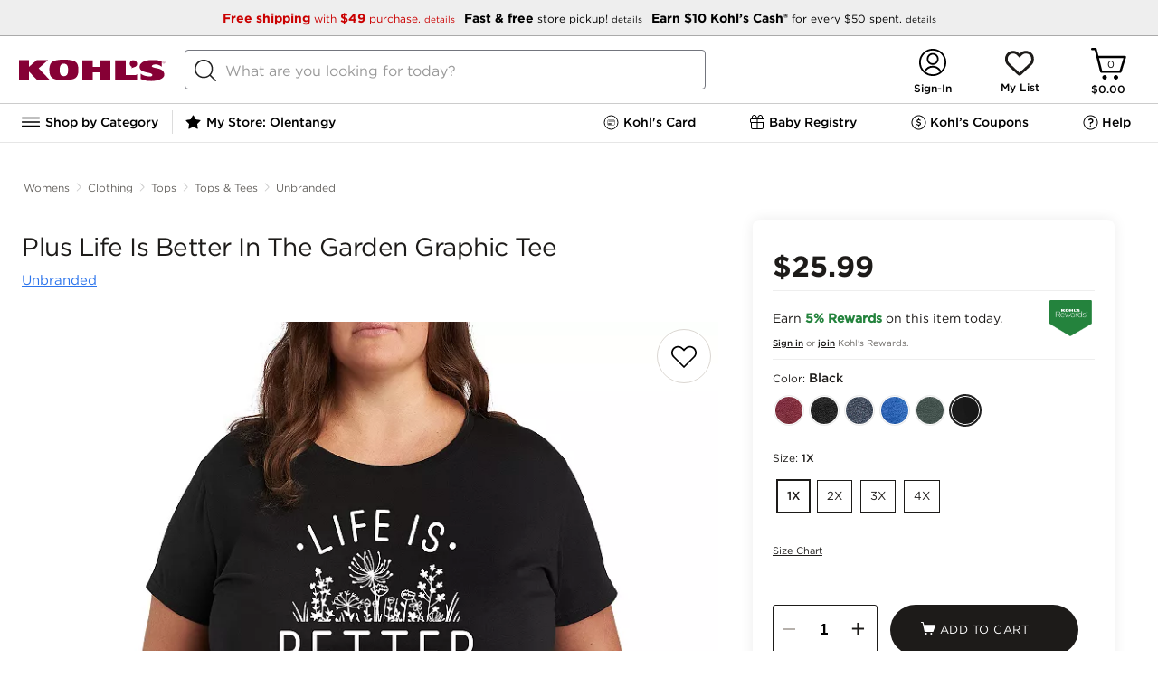

--- FILE ---
content_type: application/javascript
request_url: https://www.kohls.com/yyxPXb2BKdORQv1joUQjM_aY/GO1Otci1O31VQzJ1tY/BzYlJg/EU/g-Rl8tbSIB
body_size: 168498
content:
(function(){if(typeof Array.prototype.entries!=='function'){Object.defineProperty(Array.prototype,'entries',{value:function(){var index=0;const array=this;return {next:function(){if(index<array.length){return {value:[index,array[index++]],done:false};}else{return {done:true};}},[Symbol.iterator]:function(){return this;}};},writable:true,configurable:true});}}());(function(){w();lbF();YDF();var J5=function YV(Lt,PS){var Rt=YV;for(Lt;Lt!=sD;Lt){switch(Lt){case tN:{Lt=sD;return vW;}break;case sl:{var At=PS[jZ];var vW=B8([],[]);var wW=V8(At.length,hr);while(l5(wW,F6)){vW+=At[wW];wW--;}Lt=tN;}break;case U2:{tg.push(Os);np=function(Lp){return YV.apply(this,[YZ,arguments]);};Lt-=dl;gk(pG,[W8,Os]);tg.pop();}break;case OH:{var H7=PS[jZ];var lf=B8([],[]);for(var wO=V8(H7.length,hr);l5(wO,F6);wO--){lf+=H7[wO];}Lt-=DB;return lf;}break;case YZ:{Lt=sD;var d8=PS[jZ];SU.Lq=YV(sl,[d8]);while(I6(SU.Lq.length,x5))SU.Lq+=SU.Lq;}break;case BM:{tg.push(N5);jg=function(Ek){return YV.apply(this,[jZ,arguments]);};HJ(wb,xS);Lt-=YZ;tg.pop();}break;case B2:{var k1=PS[jZ];var Xt=B8([],[]);for(var gs=V8(k1.length,hr);l5(gs,F6);gs--){Xt+=k1[gs];}Lt=sD;return Xt;}break;case jZ:{var FS=PS[jZ];HJ.wL=YV(OH,[FS]);Lt+=sD;while(I6(HJ.wL.length,FJ))HJ.wL+=HJ.wL;}break;case BL:{var H8=PS[jZ];var d6=B8([],[]);for(var m8=V8(H8.length,hr);l5(m8,F6);m8--){d6+=H8[m8];}return d6;}break;case KM:{var vO=PS[jZ];p1.qB=YV(B2,[vO]);Lt=sD;while(I6(p1.qB.length,Vt))p1.qB+=p1.qB;}break;case XH:{Lt=sD;tg.push(zf);Jb=function(g5){return YV.apply(this,[KM,arguments]);};wg(OH,[Nt,CW,Vt]);tg.pop();}break;}}};var b6=function(Zt,x8){return Zt/x8;};var q1=function pf(sb,Fb){'use strict';var W6=pf;switch(sb){case ED:{tg.push(F7);var c8=[t5()[Vg(hb)].call(null,Pr,Ht,Mg,t6),Bk(typeof GO()[A6(zV)],B8([],[][[]]))?GO()[A6(dk)](Qt,nW):GO()[A6(f8)](Pr,sW),rb()[D1(m7)](zV,K7),rb()[D1(QW)](Op,sU),qg()[cO(cr)](p8,S8,r6,c1,jf,hf),GO()[A6(OO)](bO,Rb),kp()[Ag(bt)](I7,F6),Xp()[UU(c1)].apply(null,[zV,W1,J1,Or]),GO()[A6(Wp)].call(null,qk,k7),Xp()[UU(cr)](kg,xg,K6,Cf),t5()[Vg(f1)].call(null,W8,J1,xb,Sk),V1(typeof t5()[Vg(J1)],'undefined')?t5()[Vg(xb)].apply(null,[K6,j7,O6(O6(hr)),gp]):t5()[Vg(hr)](mk,Ht,O6(F6),wJ),Rs()[mr(zV)].apply(null,[f1,qp,CS,[Wt,hr],xk]),kp()[Ag(H5)].apply(null,[H6,TS]),rb()[D1(j7)](fg,Wt),t5()[Vg(m7)].apply(null,[B7,f1,f1,QO]),t5()[Vg(QW)](J1,Hr,E6,Zg),t5()[Vg(j7)](rk,H5,S7,X7),Bk(typeof GO()[A6(xk)],B8([],[][[]]))?GO()[A6(dk)].apply(null,[C1,FU]):GO()[A6(Pr)](TW,Ss),GO()[A6(Eg)](Pf,rs),Rs()[mr(wk)](F6,hb,jS,sf,Ht),t5()[Vg(r6)](D8,Zb,Fk,D6),rb()[D1(r6)](xk,Zf),A5()[tJ(jf)].call(null,c6,zb,EW),Bk(typeof GO()[A6(W8)],'undefined')?GO()[A6(dk)](Rp,Rr):GO()[A6(v5)](Y7,CH),GO()[A6(Nb)](BW,R1),t5()[Vg(Vt)](D7,O6(hr),mt,ds)];if(Hb(typeof j2[GO()[A6(Ok)].call(null,Xb,mJ)][rb()[D1(Vt)](Kp,Jf)],rb()[D1(w7)].call(null,CU,K5))){var Rf;return tg.pop(),Rf=null,Rf;}var L6=c8[V1(typeof GO()[A6(xJ)],'undefined')?GO()[A6(F6)](hs,bk):GO()[A6(dk)].apply(null,[T5,S8])];var Uf=Bk(typeof A5()[tJ(xJ)],B8('',[][[]]))?A5()[tJ(vr)](fO,QW,Ot):A5()[tJ(QJ)](bp,gf,dp);for(var kf=F6;I6(kf,L6);kf++){var T6=c8[kf];if(V1(j2[Bk(typeof GO()[A6(f1)],B8([],[][[]]))?GO()[A6(dk)].apply(null,[VW,U6]):GO()[A6(Ok)](Xb,mJ)][rb()[D1(Vt)].call(null,Kp,Jf)][T6],undefined)){Uf=A5()[tJ(QJ)].call(null,bp,gf,zs)[rb()[D1(ZO)](EW,Lf)](Uf,GO()[A6(hb)].call(null,r7,ss))[rb()[D1(ZO)].apply(null,[EW,Lf])](kf);}}var q7;return tg.pop(),q7=Uf,q7;}break;case TN:{var Tk;tg.push(qp);return Tk=Bk(typeof j2[t5()[Vg(Tf)](Yg,zv,xk,Mm)][A5()[tJ(kI)].apply(null,[Mg,lj,O6(O6(hr))])],t5()[Vg(c1)](Tf,O6(O6({})),Gv,Pw))||Bk(typeof j2[t5()[Vg(Tf)](Yg,p8,r7,Mm)][V1(typeof qg()[cO(D8)],B8([],[][[]]))?qg()[cO(zV)].call(null,qh,Kj,zs,Pn,On,sK):qg()[cO(hr)](O6(O6(F6)),DI,q0,Vm,Hr,fR)],t5()[Vg(c1)](Tf,W8,fg,Pw))||Bk(typeof j2[t5()[Vg(Tf)](Yg,Bc,Fk,Mm)][GO()[A6(f1)](cw,cI)],t5()[Vg(c1)].apply(null,[Tf,Nb,m7,Pw])),tg.pop(),Tk;}break;case cD:{tg.push(Pv);try{var cR=tg.length;var b9=O6({});var Wc;return Wc=O6(O6(j2[t5()[Vg(Tf)].apply(null,[Yg,O6(O6(hr)),TW,NG])][kp()[Ag(Rz)](n0,RT)])),tg.pop(),Wc;}catch(F4){tg.splice(V8(cR,hr),Infinity,Pv);var Fj;return tg.pop(),Fj=O6(SV),Fj;}tg.pop();}break;case BL:{tg.push(cT);try{var Bw=tg.length;var Hz=O6({});var x4;return x4=O6(O6(j2[t5()[Vg(Tf)](Yg,O6(O6(hr)),b4,BH)][t5()[Vg(bt)](S7,Wp,Rh,gK)])),tg.pop(),x4;}catch(mn){tg.splice(V8(Bw,hr),Infinity,cT);var tT;return tg.pop(),tT=O6({}),tT;}tg.pop();}break;case YZ:{var kz;tg.push(U0);return kz=O6(O6(j2[t5()[Vg(Tf)].apply(null,[Yg,O6(O6({})),g4,MI])][Bk(typeof GO()[A6(hr)],B8('',[][[]]))?GO()[A6(dk)](Rn,nh):GO()[A6(xb)](Kj,j0)])),tg.pop(),kz;}break;case Kq:{tg.push(SA);try{var rK=tg.length;var bj=O6(SV);var nc=B8(j2[t5()[Vg(H5)].call(null,H5,Rz,B7,RN)](j2[t5()[Vg(Tf)].apply(null,[Yg,zv,Zb,bh])][Bk(typeof t5()[Vg(Tf)],'undefined')?t5()[Vg(hr)].call(null,jA,r7,O6(O6([])),Lh):t5()[Vg(Rz)].apply(null,[vr,fg,QJ,gK])]),xE(j2[Bk(typeof t5()[Vg(hr)],'undefined')?t5()[Vg(hr)].call(null,wd,Hr,H5,lm):t5()[Vg(H5)].call(null,H5,hb,hr,RN)](j2[V1(typeof t5()[Vg(Qc)],B8([],[][[]]))?t5()[Vg(Tf)].call(null,Yg,jf,jT,bh):t5()[Vg(hr)](mh,H5,r6,CU)][V1(typeof A5()[tJ(Rh)],'undefined')?A5()[tJ(Qc)].call(null,mt,cm,QJ):A5()[tJ(vr)](vR,PE,q0)]),hr));nc+=B8(xE(j2[t5()[Vg(H5)](H5,Ok,PK,RN)](j2[t5()[Vg(Tf)].apply(null,[Yg,O6(O6({})),O6(O6({})),bh])][qg()[cO(wk)](xb,X7,c1,cw,O6(O6([])),j7)]),lR[qh]),xE(j2[t5()[Vg(H5)](H5,wA,O6(O6([])),RN)](j2[t5()[Vg(Tf)](Yg,Pr,xb,bh)][Bk(typeof rb()[D1(r7)],'undefined')?rb()[D1(zV)](xj,jE):rb()[D1(bt)](Nb,R1)]),dk));nc+=B8(xE(j2[t5()[Vg(H5)](H5,F6,O6(F6),RN)](j2[t5()[Vg(Tf)].call(null,Yg,O6(O6([])),mt,bh)][Xp()[UU(zV)](xJ,xb,Bc,mR)]),PK),xE(j2[t5()[Vg(H5)](H5,O6(O6(F6)),TW,RN)](j2[t5()[Vg(Tf)](Yg,W8,P4,bh)][t5()[Vg(TW)].call(null,F7,QU,r7,kw)]),QJ));nc+=B8(xE(j2[V1(typeof t5()[Vg(Ht)],B8('',[][[]]))?t5()[Vg(H5)](H5,K6,O6(O6({})),RN):t5()[Vg(hr)].apply(null,[P9,TS,EW,GI])](j2[t5()[Vg(Tf)](Yg,Nb,Pr,bh)][kp()[Ag(TW)](gT,TW)]),xJ),xE(j2[t5()[Vg(H5)](H5,Ec,PR,RN)](j2[Bk(typeof t5()[Vg(hr)],B8('',[][[]]))?t5()[Vg(hr)](Gv,wk,TW,KE):t5()[Vg(Tf)](Yg,jT,vr,bh)][rb()[D1(H5)].apply(null,[wA,Av])]),Nt));nc+=B8(xE(j2[t5()[Vg(H5)](H5,O6({}),O6(O6(F6)),RN)](j2[t5()[Vg(Tf)].call(null,Yg,mt,O6(O6([])),bh)][t5()[Vg(P4)].apply(null,[mt,On,PR,Y4])]),lR[dk]),xE(j2[Bk(typeof t5()[Vg(dk)],'undefined')?t5()[Vg(hr)].call(null,L0,Rz,O6(F6),Xj):t5()[Vg(H5)](H5,Qc,Pn,RN)](j2[t5()[Vg(Tf)].call(null,Yg,O6([]),K6,bh)][kp()[Ag(P4)](DA,pj)]),vr));nc+=B8(xE(j2[t5()[Vg(H5)].call(null,H5,wk,zV,RN)](j2[t5()[Vg(Tf)].call(null,Yg,dk,tv,bh)][GO()[A6(m7)](Bc,Sv)]),D8),xE(j2[t5()[Vg(H5)].apply(null,[H5,O6(O6({})),O6(O6([])),RN])](j2[t5()[Vg(Tf)](Yg,Tf,wk,bh)][Bk(typeof Rs()[mr(cr)],B8([],[][[]]))?Rs()[mr(bT)](Rz,bT,lh,Tn,RU):Rs()[mr(On)](bt,jT,Bz,TS,cr)]),w7));nc+=B8(xE(j2[t5()[Vg(H5)](H5,Ok,kh,RN)](j2[V1(typeof t5()[Vg(cw)],'undefined')?t5()[Vg(Tf)](Yg,hb,lm,bh):t5()[Vg(hr)](fT,J1,NI,O0)][V1(typeof t5()[Vg(Pn)],B8([],[][[]]))?t5()[Vg(Kp)].apply(null,[NR,cr,QJ,qT]):t5()[Vg(hr)](cv,W8,O6(O6([])),Tc)]),kg),xE(j2[t5()[Vg(H5)].call(null,H5,p8,j7,RN)](j2[t5()[Vg(Tf)](Yg,cw,O6([]),bh)][rb()[D1(Rz)](Eg,cn)]),lR[xk]));nc+=B8(xE(j2[t5()[Vg(H5)].apply(null,[H5,hr,Tf,RN])](j2[Bk(typeof t5()[Vg(D8)],'undefined')?t5()[Vg(hr)].apply(null,[lv,J1,O6(O6([])),JE]):t5()[Vg(Tf)].call(null,Yg,On,wA,bh)][kp()[Ag(Kp)](IA,YA)]),J1),xE(j2[t5()[Vg(H5)](H5,P4,O6({}),RN)](j2[t5()[Vg(Tf)](Yg,mt,O6([]),bh)][V1(typeof kp()[Ag(S7)],B8([],[][[]]))?kp()[Ag(EW)](xR,vz):kp()[Ag(E6)].apply(null,[Hn,lz])]),c1));nc+=B8(xE(j2[t5()[Vg(H5)](H5,Eg,O6({}),RN)](j2[t5()[Vg(Tf)].call(null,Yg,hr,Ok,bh)][A5()[tJ(Mg)].call(null,fj,KX,RT)]),cX[V1(typeof Rs()[mr(wk)],B8(A5()[tJ(QJ)](bp,dn,Qc),[][[]]))?Rs()[mr(Pn)](cw,Rh,Wv,Z9,PK):Rs()[mr(bT)](kh,bt,Hc,wT,Ec)]()),xE(j2[t5()[Vg(H5)](H5,m7,rk,RN)](j2[t5()[Vg(Tf)](Yg,jT,qh,bh)][t5()[Vg(EW)].apply(null,[L0,qh,pT,QT])]),zV));nc+=B8(xE(j2[t5()[Vg(H5)](H5,Rh,RT,RN)](j2[t5()[Vg(Tf)].apply(null,[Yg,tv,hr,bh])][Rs()[mr(Rh)].apply(null,[cw,Pn,Bz,kR,cr])]),wk),xE(j2[t5()[Vg(H5)](H5,hs,zs,RN)](j2[t5()[Vg(Tf)](Yg,O6([]),B7,bh)][Bk(typeof kp()[Ag(Qc)],'undefined')?kp()[Ag(E6)](rz,FK):kp()[Ag(b4)](jc,xI)]),On));nc+=B8(xE(j2[t5()[Vg(H5)](H5,WR,O6(hr),RN)](j2[t5()[Vg(Tf)](Yg,Uc,ZO,bh)][GO()[A6(QW)](qc,fw)]),Pn),xE(j2[t5()[Vg(H5)].call(null,H5,Zb,O6(O6([])),RN)](j2[t5()[Vg(Tf)].call(null,Yg,rk,Bc,bh)][Xp()[UU(wk)](ZO,sK,WR,Bz)]),Rh));nc+=B8(xE(j2[t5()[Vg(H5)](H5,O6(hr),Rh,RN)](j2[t5()[Vg(Tf)].apply(null,[Yg,O6(O6({})),O6({}),bh])][qg()[cO(On)](dp,Bz,w7,rk,L0,F6)]),wA),xE(j2[t5()[Vg(H5)](H5,Ot,tv,RN)](j2[t5()[Vg(Tf)](Yg,P9,O6(O6(hr)),bh)][GO()[A6(j7)](v5,PZ)]),ZO));nc+=B8(xE(j2[t5()[Vg(H5)](H5,NI,Gv,RN)](j2[t5()[Vg(Tf)](Yg,On,rk,bh)][kp()[Ag(WR)](Mn,tE)]),Uc),xE(j2[Bk(typeof t5()[Vg(WR)],B8([],[][[]]))?t5()[Vg(hr)].call(null,pK,dp,WR,Pj):t5()[Vg(H5)](H5,On,c1,RN)](j2[t5()[Vg(Tf)](Yg,dk,O6(O6(hr)),bh)][kp()[Ag(B7)](nz,wk)]),lR[W8]));nc+=B8(xE(j2[t5()[Vg(H5)](H5,wA,r6,RN)](j2[t5()[Vg(Tf)](Yg,jf,TS,bh)][rb()[D1(TW)](Az,Z3)]),mt),xE(j2[Bk(typeof t5()[Vg(K6)],'undefined')?t5()[Vg(hr)].call(null,AA,O6({}),Nt,Dm):t5()[Vg(H5)].call(null,H5,bT,O6(F6),RN)](j2[t5()[Vg(Tf)](Yg,v5,O6(O6(F6)),bh)][kp()[Ag(fg)](lh,tw)]),rk));nc+=B8(xE(j2[V1(typeof t5()[Vg(pT)],B8('',[][[]]))?t5()[Vg(H5)](H5,Pr,E6,RN):t5()[Vg(hr)].apply(null,[Hr,J1,rk,zU])](j2[t5()[Vg(Tf)](Yg,F6,tv,bh)][qg()[cO(Pn)].apply(null,[D8,An,Ht,ZO,O6({}),XI])]),lR[S7]),xE(j2[t5()[Vg(H5)](H5,Hr,hs,RN)](j2[t5()[Vg(Tf)](Yg,lm,Nt,bh)][GO()[A6(r6)](bp,JT)]),Ht));nc+=B8(xE(j2[t5()[Vg(H5)](H5,ZO,TS,RN)](j2[t5()[Vg(Tf)](Yg,Pn,xI,bh)][t5()[Vg(b4)](PK,Ot,tv,GH)]),tv),xE(j2[t5()[Vg(H5)](H5,dk,q0,RN)](j2[t5()[Vg(Tf)].call(null,Yg,kI,Bc,bh)][A5()[tJ(Ok)](b4,Jz,EW)]),lR[cw]));nc+=B8(B8(xE(j2[t5()[Vg(H5)](H5,Pr,t9,RN)](j2[rb()[D1(PK)](Bc,ph)][GO()[A6(Vt)](Kp,nw)]),W8),xE(j2[V1(typeof t5()[Vg(zV)],'undefined')?t5()[Vg(H5)](H5,J1,Nt,RN):t5()[Vg(hr)].apply(null,[dk,pT,O6(F6),OO])](j2[t5()[Vg(Tf)](Yg,Kp,Gv,bh)][GO()[A6(bt)](xg,nX)]),S7)),xE(j2[t5()[Vg(H5)](H5,QJ,Nt,RN)](j2[t5()[Vg(Tf)](Yg,EW,TS,bh)][Bk(typeof kp()[Ag(Nb)],B8('',[][[]]))?kp()[Ag(E6)].apply(null,[cm,xw]):kp()[Ag(t9)](gw,lz)]),cw));var xA;return xA=nc[Rs()[mr(E6)].apply(null,[O6(O6([])),dk,jh,rs,Tf])](),tg.pop(),xA;}catch(xz){tg.splice(V8(rK,hr),Infinity,SA);var Pc;return Pc=V1(typeof t5()[Vg(vr)],'undefined')?t5()[Vg(PK)](QU,wk,Rh,L9):t5()[Vg(hr)](b0,wk,QW,IA),tg.pop(),Pc;}tg.pop();}break;case ZG:{var Uw=Fb[jZ];tg.push(sU);try{var GR=tg.length;var qK=O6([]);if(Bk(Uw[GO()[A6(Ok)].call(null,Xb,Ax)][GO()[A6(H5)].apply(null,[Oj,AU])],undefined)){var Gz;return Gz=rb()[D1(P4)](ZO,HB),tg.pop(),Gz;}if(Bk(Uw[GO()[A6(Ok)].call(null,Xb,Ax)][GO()[A6(H5)](Oj,AU)],O6([]))){var H4;return H4=t5()[Vg(PK)].call(null,QU,O6(O6(F6)),O6(O6([])),CL),tg.pop(),H4;}var EA;return EA=GO()[A6(Tf)].apply(null,[Pn,hZ]),tg.pop(),EA;}catch(rc){tg.splice(V8(GR,hr),Infinity,sU);var Um;return Um=qg()[cO(Rh)](Hm,MT,PR,bT,BW,Eg),tg.pop(),Um;}tg.pop();}break;case sD:{var Jn=Fb[jZ];var Fh=Fb[SV];tg.push(Oh);if(Tz(typeof j2[rb()[D1(PK)](Bc,cx)][V1(typeof qg()[cO(zV)],'undefined')?qg()[cO(wA)].call(null,O6(hr),Lf,YA,xJ,TW,hT):qg()[cO(hr)].apply(null,[dp,Kp,vr,PE,Rz,Yw])],rb()[D1(w7)](CU,I))){j2[rb()[D1(PK)](Bc,cx)][qg()[cO(wA)].call(null,S7,Lf,Kp,xJ,cr,hT)]=(V1(typeof A5()[tJ(Uc)],B8('',[][[]]))?A5()[tJ(QJ)].apply(null,[bp,tX,cw]):A5()[tJ(vr)](II,rj,O6(O6(F6))))[rb()[D1(ZO)].apply(null,[EW,rL])](Jn,V1(typeof kp()[Ag(Uc)],B8('',[][[]]))?kp()[Ag(ZO)].call(null,dB,Rz):kp()[Ag(E6)].apply(null,[LT,xv]))[rb()[D1(ZO)].call(null,EW,rL)](Fh,GO()[A6(Rz)].apply(null,[Vt,Tq]));}tg.pop();}break;case DZ:{var Rc=Fb[jZ];var Hh=Fb[SV];tg.push(vj);if(O6(Id(Rc,Hh))){throw new (j2[qg()[cO(dk)](O6(O6([])),rs,Ht,vr,E6,bn)])(rb()[D1(Kp)].apply(null,[pj,sq]));}tg.pop();}break;case TV:{var LK=Fb[jZ];var RE=Fb[SV];tg.push(w7);var Lz=RE[rb()[D1(fg)].call(null,QW,QA)];var Mj=RE[A5()[tJ(Nb)].apply(null,[rE,NA,Wp])];var vT=RE[rb()[D1(t9)](n4,V0)];var zh=RE[rb()[D1(xI)](Zb,L9)];var RA=RE[Rs()[mr(tv)](Hr,hb,Sw,FJ,w7)];var pm=RE[kp()[Ag(Ec)](Gd,ZO)];var Xn=RE[Xp()[UU(Rh)].call(null,bT,L0,TW,vv)];var YE=RE[GO()[A6(b4)].call(null,Mg,W1)];var l0;return l0=A5()[tJ(QJ)](bp,Sd,Nb)[rb()[D1(ZO)](EW,ZT)](LK)[Bk(typeof rb()[D1(Nt)],B8([],[][[]]))?rb()[D1(zV)].apply(null,[Fc,cU]):rb()[D1(ZO)](EW,ZT)](Lz,GO()[A6(hb)](r7,X4))[rb()[D1(ZO)](EW,ZT)](Mj,GO()[A6(hb)].call(null,r7,X4))[V1(typeof rb()[D1(kg)],'undefined')?rb()[D1(ZO)](EW,ZT):rb()[D1(zV)](cU,Z0)](vT,GO()[A6(hb)](r7,X4))[rb()[D1(ZO)](EW,ZT)](zh,GO()[A6(hb)](r7,X4))[rb()[D1(ZO)].call(null,EW,ZT)](RA,GO()[A6(hb)](r7,X4))[Bk(typeof rb()[D1(bt)],B8('',[][[]]))?rb()[D1(zV)](hm,Gh):rb()[D1(ZO)].call(null,EW,ZT)](pm,GO()[A6(hb)].apply(null,[r7,X4]))[rb()[D1(ZO)].apply(null,[EW,ZT])](Xn,V1(typeof GO()[A6(vr)],'undefined')?GO()[A6(hb)](r7,X4):GO()[A6(dk)](Sd,DR))[rb()[D1(ZO)](EW,ZT)](YE,GO()[A6(ZO)].call(null,wk,JA)),tg.pop(),l0;}break;}};var Cz=function tK(Dd,Bh){'use strict';var BE=tK;switch(Dd){case L3:{var MA=Bh[jZ];var Dv=Bh[SV];tg.push(hR);if(Hb(Dv,null)||Z4(Dv,MA[GO()[A6(F6)].apply(null,[hs,mX])]))Dv=MA[GO()[A6(F6)].apply(null,[hs,mX])];for(var Jw=lR[vr],I0=new (j2[GO()[A6(D8)](lz,Oh)])(Dv);I6(Jw,Dv);Jw++)I0[Jw]=MA[Jw];var UA;return tg.pop(),UA=I0,UA;}break;case zN:{var Tw=Bh[jZ];var GE=Bh[SV];tg.push(bk);var UR=Hb(null,Tw)?null:Tz(rb()[D1(w7)].call(null,CU,BG),typeof j2[rb()[D1(D8)](pn,LF)])&&Tw[j2[rb()[D1(D8)](pn,LF)][kp()[Ag(S0)].call(null,fN,J1)]]||Tw[rb()[D1(PR)](Sw,A2)];if(Tz(null,UR)){var Bm,A4,N9,Ez,wv=[],mv=O6(F6),Qv=O6(hr);try{var qv=tg.length;var Zz=O6([]);if(N9=(UR=UR.call(Tw))[GO()[A6(TS)].apply(null,[vr,mm])],Bk(F6,GE)){if(V1(j2[rb()[D1(Tf)].call(null,f8,Cl)](UR),UR)){Zz=O6(jZ);return;}mv=O6(hr);}else for(;O6(mv=(Bm=N9.call(UR))[GO()[A6(Bc)].apply(null,[q0,AD])])&&(wv[A5()[tJ(bT)].apply(null,[Jj,GX,fj])](Bm[rb()[D1(kg)](MK,gM)]),V1(wv[GO()[A6(F6)].apply(null,[hs,W3])],GE));mv=O6(F6));}catch(dc){Qv=O6(F6),A4=dc;}finally{tg.splice(V8(qv,hr),Infinity,bk);try{var Y0=tg.length;var fI=O6([]);if(O6(mv)&&Tz(null,UR[qg()[cO(D8)].call(null,f8,rA,OO,xJ,TW,Wv)])&&(Ez=UR[qg()[cO(D8)].call(null,Qc,rA,EW,xJ,p8,Wv)](),V1(j2[rb()[D1(Tf)].apply(null,[f8,Cl])](Ez),Ez))){fI=O6(O6([]));return;}}finally{tg.splice(V8(Y0,hr),Infinity,bk);if(fI){tg.pop();}if(Qv)throw A4;}if(Zz){tg.pop();}}var kn;return tg.pop(),kn=wv,kn;}tg.pop();}break;case V:{var Dh=Bh[jZ];tg.push(sW);if(j2[GO()[A6(D8)].call(null,lz,FR)][GO()[A6(P9)](dp,JV)](Dh)){var Qz;return tg.pop(),Qz=Dh,Qz;}tg.pop();}break;case P2:{var lK=Bh[jZ];return lK;}break;case ED:{tg.push(QR);if(O6(TU(A5()[tJ(EW)](TS,BA,O6(O6({}))),j2[GO()[A6(Ok)].apply(null,[Xb,qA])]))){var gj;return tg.pop(),gj=null,gj;}var bA=j2[GO()[A6(Ok)](Xb,qA)][A5()[tJ(EW)](TS,BA,lm)];var J9=bA[qg()[cO(Bc)].call(null,Qc,Nc,dp,E6,dp,CI)];var Zm=bA[GO()[A6(Hm)].call(null,Tf,SX)];var Lc=bA[t5()[Vg(tv)].apply(null,[W1,F6,TS,kE])];var mK;return mK=[J9,Bk(Zm,F6)?lR[vr]:Z4(Zm,F6)?dj(cX[Bk(typeof kp()[Ag(QJ)],B8('',[][[]]))?kp()[Ag(E6)].call(null,GK,LA):kp()[Ag(OO)](jm,Cv)]()):dj(bT),Lc||Xp()[UU(TS)].apply(null,[PK,O0,P4,xj])],tg.pop(),mK;}break;case bZ:{tg.push(k7);var GT={};var bw={};try{var dz=tg.length;var gd=O6({});var Yc=new (j2[GO()[A6(kh)](dk,mx)])(F6,lR[vr])[Xp()[UU(mt)].apply(null,[D8,Dc,B7,J4])](A5()[tJ(r6)](NR,Zc,Ot));var lI=Yc[t5()[Vg(L0)].call(null,km,Qc,qp,HC)](qg()[cO(qh)].call(null,QJ,Sm,qp,xk,O6(O6({})),sI));var qd=Yc[t5()[Vg(Gv)].call(null,nT,Uc,kh,pK)](lI[t5()[Vg(YA)](r7,O6(O6(F6)),TS,DN)]);var pw=Yc[t5()[Vg(Gv)](nT,Hm,wA,pK)](lI[rb()[D1(Ot)].call(null,w0,wX)]);GT=z4(Ol,[t5()[Vg(bI)].apply(null,[TE,S0,zV,KS]),qd,t5()[Vg(NR)](Dz,kg,O6(O6(F6)),ct),pw]);var Ld=new (j2[GO()[A6(kh)](dk,mx)])(F6,lR[vr])[Xp()[UU(mt)](D8,Dc,p8,J4)](t5()[Vg(lz)](tw,r6,S7,NW));var p9=Ld[t5()[Vg(L0)](km,Mg,B7,HC)](qg()[cO(qh)].apply(null,[O6(O6({})),Sm,H5,xk,O6(O6({})),sI]));var bv=Ld[t5()[Vg(Gv)](nT,j7,vr,pK)](p9[V1(typeof t5()[Vg(kh)],'undefined')?t5()[Vg(YA)](r7,O6(O6(hr)),dk,DN):t5()[Vg(hr)](vE,O6({}),O6(O6({})),xm)]);var Pm=Ld[t5()[Vg(Gv)].apply(null,[nT,O6(O6(hr)),qh,pK])](p9[rb()[D1(Ot)](w0,wX)]);bw=z4(Ol,[t5()[Vg(Sw)](pv,hs,NI,Ak),bv,A5()[tJ(Ot)](jT,EU,On),Pm]);}finally{tg.splice(V8(dz,hr),Infinity,k7);var p4;return p4=z4(Ol,[qg()[cO(Hr)].call(null,rk,J4,Vt,vr,O6(O6({})),Nz),GT[t5()[Vg(bI)](TE,qp,L0,KS)]||null,Xp()[UU(cw)].call(null,w7,Y7,Mg,J4),GT[t5()[Vg(NR)].apply(null,[Dz,NI,ZO,ct])]||null,Rs()[mr(jf)].call(null,q0,hb,J4,nj,D8),bw[t5()[Vg(Sw)](pv,zV,dk,Ak)]||null,GO()[A6(YA)](pj,v8),bw[A5()[tJ(Ot)](jT,EU,Mg)]||null]),tg.pop(),p4;}tg.pop();}break;case WB:{var Xc=Bh[jZ];tg.push(qA);if(Bk([kp()[Ag(Hm)].apply(null,[vp,Xb]),Bk(typeof Xp()[UU(bT)],B8([],[][[]]))?Xp()[UU(vr)].apply(null,[l4,Yv,Mg,N0]):Xp()[UU(S0)](Tf,C4,tv,Cd),A5()[tJ(Ec)](Zb,WJ,O6({}))][t5()[Vg(Zb)](xI,wk,L0,cf)](Xc[qg()[cO(xk)](H5,Jz,OO,xJ,Tf,Rw)][GO()[A6(EW)](Hr,tX)]),dj(hr))){tg.pop();return;}j2[Xp()[UU(PR)](D8,rz,hb,HT)](function(){var EI=O6(O6(jZ));tg.push(Z9);try{var p0=tg.length;var Zn=O6([]);if(O6(EI)&&Xc[Bk(typeof qg()[cO(kg)],B8([],[][[]]))?qg()[cO(hr)].apply(null,[Pn,Rv,QU,Cn,Ec,VR]):qg()[cO(xk)](j7,VA,kg,xJ,j7,Rw)]&&(Xc[qg()[cO(xk)](Qc,VA,zV,xJ,mt,Rw)][A5()[tJ(WR)].call(null,tw,b8,Tf)](Xp()[UU(r7)](zV,k0,Pr,wE))||Xc[qg()[cO(xk)].call(null,D8,VA,QW,xJ,D8,Rw)][A5()[tJ(WR)](tw,b8,Pn)](Xp()[UU(qp)](vr,H9,v5,wE)))){EI=O6(jZ);}}catch(sw){tg.splice(V8(p0,hr),Infinity,Z9);Xc[V1(typeof qg()[cO(g4)],B8([],[][[]]))?qg()[cO(xk)](Ot,VA,S7,xJ,g4,Rw):qg()[cO(hr)].call(null,QW,zI,TS,BT,Gv,nz)][Bk(typeof A5()[tJ(D8)],'undefined')?A5()[tJ(vr)].call(null,GI,lE,hr):A5()[tJ(jT)].call(null,Pr,J4,O6(O6(hr)))](new (j2[A5()[tJ(L0)].apply(null,[Gv,Dk,O6(O6({}))])])(rb()[D1(bI)].apply(null,[Jd,Z7]),z4(Ol,[Rs()[mr(Ok)].apply(null,[Zb,cw,Sm,KK,Nt]),O6(jZ),Rs()[mr(pT)](v5,Pr,dA,O4,D8),O6([]),Bk(typeof t5()[Vg(PR)],'undefined')?t5()[Vg(hr)].call(null,j4,pT,Hm,CT):t5()[Vg(rm)].apply(null,[f1,O6({}),Vt,fT]),O6(O6(SV))])));}if(O6(EI)&&Bk(Xc[kp()[Ag(gA)](AG,Sw)],t5()[Vg(Az)](xg,Hm,xI,Zs))){EI=O6(O6([]));}if(EI){Xc[V1(typeof qg()[cO(rk)],B8([],[][[]]))?qg()[cO(xk)](xb,VA,jT,xJ,mt,Rw):qg()[cO(hr)](Eg,zc,H5,Qm,r7,J1)][V1(typeof A5()[tJ(zV)],'undefined')?A5()[tJ(jT)](Pr,J4,BW):A5()[tJ(vr)].call(null,Bj,p8,K6)](new (j2[V1(typeof A5()[tJ(kh)],B8([],[][[]]))?A5()[tJ(L0)].apply(null,[Gv,Dk,fj]):A5()[tJ(vr)](vA,qz,O6(O6([])))])(kp()[Ag(H9)].apply(null,[Dt,wA]),z4(Ol,[Bk(typeof Rs()[mr(PK)],B8([],[][[]]))?Rs()[mr(bT)](O6({}),K6,v0,Cn,hd):Rs()[mr(Ok)](rk,B7,Sm,KK,Nt),O6(jZ),Rs()[mr(pT)](Nb,wk,dA,O4,D8),O6(SV),t5()[Vg(rm)].call(null,f1,Ok,g4,fT),O6(O6({}))])));}tg.pop();},lR[vr]);tg.pop();}break;case kZ:{tg.push(Dm);throw new (j2[Bk(typeof qg()[cO(kI)],B8([],[][[]]))?qg()[cO(hr)].call(null,O6({}),Gn,Fk,j0,Hm,z0):qg()[cO(dk)](Uc,zf,EW,vr,QJ,bn)])(kp()[Ag(pz)](bU,Yg));}break;case r2:{var CE=Bh[jZ];var rh=Bh[SV];tg.push(mJ);if(Hb(rh,null)||Z4(rh,CE[GO()[A6(F6)].apply(null,[hs,zr])]))rh=CE[GO()[A6(F6)].call(null,hs,zr)];for(var Ov=F6,V4=new (j2[GO()[A6(D8)].call(null,lz,Kw)])(rh);I6(Ov,rh);Ov++)V4[Ov]=CE[Ov];var bc;return tg.pop(),bc=V4,bc;}break;case wH:{var B9=Bh[jZ];var BK=Bh[SV];tg.push(UT);var RK=Hb(null,B9)?null:Tz(rb()[D1(w7)].call(null,CU,cJ),typeof j2[Bk(typeof rb()[D1(Kp)],B8('',[][[]]))?rb()[D1(zV)](Kh,Kc):rb()[D1(D8)].call(null,pn,Sm)])&&B9[j2[rb()[D1(D8)].apply(null,[pn,Sm])][kp()[Ag(S0)](DJ,J1)]]||B9[rb()[D1(PR)].apply(null,[Sw,QA])];if(Tz(null,RK)){var r4,m0,rw,Am,ZI=[],Rd=O6(lR[vr]),Qn=O6(hr);try{var Bd=tg.length;var Sn=O6(SV);if(rw=(RK=RK.call(B9))[GO()[A6(TS)].call(null,vr,Vh)],Bk(F6,BK)){if(V1(j2[V1(typeof rb()[D1(Tf)],B8([],[][[]]))?rb()[D1(Tf)].call(null,f8,j8):rb()[D1(zV)](rv,nh)](RK),RK)){Sn=O6(O6({}));return;}Rd=O6(lR[hr]);}else for(;O6(Rd=(r4=rw.call(RK))[V1(typeof GO()[A6(W8)],B8('',[][[]]))?GO()[A6(Bc)](q0,dg):GO()[A6(dk)](FR,nE)])&&(ZI[A5()[tJ(bT)].apply(null,[Jj,hA,cw])](r4[rb()[D1(kg)](MK,U7)]),V1(ZI[GO()[A6(F6)](hs,JV)],BK));Rd=O6(F6));}catch(Oz){Qn=O6(lR[vr]),m0=Oz;}finally{tg.splice(V8(Bd,hr),Infinity,UT);try{var qj=tg.length;var xd=O6(O6(jZ));if(O6(Rd)&&Tz(null,RK[qg()[cO(D8)].apply(null,[Bc,Jc,qp,xJ,pT,Wv])])&&(Am=RK[qg()[cO(D8)](O6(F6),Jc,vr,xJ,Hm,Wv)](),V1(j2[rb()[D1(Tf)](f8,j8)](Am),Am))){xd=O6(O6({}));return;}}finally{tg.splice(V8(qj,hr),Infinity,UT);if(xd){tg.pop();}if(Qn)throw m0;}if(Sn){tg.pop();}}var BI;return tg.pop(),BI=ZI,BI;}tg.pop();}break;}};var U4=function(Iv){var nv=Iv[0]-Iv[1];var vI=Iv[2]-Iv[3];var Ym=Iv[4]-Iv[5];var Xd=j2["Math"]["sqrt"](nv*nv+vI*vI+Ym*Ym);return j2["Math"]["floor"](Xd);};var R0=function(){return H0.apply(this,[vZ,arguments]);};var xh=function gc(vh,CA){'use strict';var TK=gc;switch(vh){case Tx:{var Tv=CA[jZ];tg.push(n0);var Om=j2[rb()[D1(Tf)](f8,Cg)](Tv);var Fm=[];for(var zR in Om)Fm[A5()[tJ(bT)].apply(null,[Jj,G6,j7])](zR);Fm[rb()[D1(kI)](QJ,hU)]();var OE;return OE=function Vd(){tg.push(Mg);for(;Fm[GO()[A6(F6)](hs,Pz)];){var Vv=Fm[t5()[Vg(qp)].apply(null,[NI,H5,kI,vU])]();if(TU(Vv,Om)){var NT;return Vd[rb()[D1(kg)].call(null,MK,sR)]=Vv,Vd[GO()[A6(Bc)].call(null,q0,K5)]=O6(hr),tg.pop(),NT=Vd,NT;}}Vd[V1(typeof GO()[A6(QJ)],B8([],[][[]]))?GO()[A6(Bc)](q0,K5):GO()[A6(dk)](B4,Vc)]=O6(lR[vr]);var Wm;return tg.pop(),Wm=Vd,Wm;},tg.pop(),OE;}break;case ZG:{tg.push(JR);this[GO()[A6(Bc)](q0,SS)]=O6(lR[vr]);var A0=this[Bk(typeof t5()[Vg(cr)],B8('',[][[]]))?t5()[Vg(hr)](N4,Qc,Zb,bO):t5()[Vg(p8)].apply(null,[Lh,J1,Fk,Yw])][F6][Rs()[mr(w7)].call(null,w7,r6,nA,PA,D8)];if(Bk(Rs()[mr(xJ)](O6(hr),jT,sW,Mw,QJ),A0[t5()[Vg(tv)](W1,f1,tv,zA)]))throw A0[Xp()[UU(D8)].call(null,dk,bE,D8,UT)];var TT;return TT=this[Bk(typeof t5()[Vg(pT)],B8([],[][[]]))?t5()[Vg(hr)].call(null,fg,hr,PK,f0):t5()[Vg(kI)](Ot,O6([]),r7,Sj)],tg.pop(),TT;}break;case BL:{var Td=CA[jZ];var X9;tg.push(r9);return X9=Td&&Hb(V1(typeof t5()[Vg(vr)],B8('',[][[]]))?t5()[Vg(c1)](Tf,r6,cr,s7):t5()[Vg(hr)].call(null,rk,O6(hr),On,jc),typeof j2[rb()[D1(D8)](pn,kA)])&&Bk(Td[V1(typeof rb()[D1(pT)],B8([],[][[]]))?rb()[D1(F6)].call(null,J1,Ms):rb()[D1(zV)].call(null,UT,DR)],j2[rb()[D1(D8)](pn,kA)])&&V1(Td,j2[rb()[D1(D8)](pn,kA)][kp()[Ag(F6)](mw,w7)])?t5()[Vg(K6)].apply(null,[In,Zb,cw,AU]):typeof Td,tg.pop(),X9;}break;case B2:{var Gj=CA[jZ];return typeof Gj;}break;case Kq:{var G0=CA[jZ];var ZA;tg.push(P9);return ZA=G0&&Hb(t5()[Vg(c1)](Tf,O6([]),Ot,MR),typeof j2[rb()[D1(D8)](pn,gR)])&&Bk(G0[rb()[D1(F6)](J1,VA)],j2[rb()[D1(D8)](pn,gR)])&&V1(G0,j2[rb()[D1(D8)].apply(null,[pn,gR])][kp()[Ag(F6)](R4,w7)])?t5()[Vg(K6)](In,f8,O6(O6(F6)),sW):typeof G0,tg.pop(),ZA;}break;case pG:{var Fv=CA[jZ];return typeof Fv;}break;case SV:{var Iw=CA[jZ];tg.push(zw);var zn;return zn=Iw&&Hb(t5()[Vg(c1)](Tf,NI,r6,Zk),typeof j2[rb()[D1(D8)](pn,PJ)])&&Bk(Iw[rb()[D1(F6)](J1,n6)],j2[rb()[D1(D8)](pn,PJ)])&&V1(Iw,j2[rb()[D1(D8)].apply(null,[pn,PJ])][kp()[Ag(F6)].call(null,hw,w7)])?t5()[Vg(K6)](In,fj,O6([]),rU):typeof Iw,tg.pop(),zn;}break;case HV:{var Ww=CA[jZ];return typeof Ww;}break;case vZ:{var D0=CA[jZ];var cz;tg.push(c4);return cz=D0&&Hb(t5()[Vg(c1)](Tf,PR,vr,Yb),typeof j2[rb()[D1(D8)](pn,Lm)])&&Bk(D0[rb()[D1(F6)].call(null,J1,rS)],j2[rb()[D1(D8)].apply(null,[pn,Lm])])&&V1(D0,j2[V1(typeof rb()[D1(t9)],'undefined')?rb()[D1(D8)](pn,Lm):rb()[D1(zV)](t4,hr)][kp()[Ag(F6)].call(null,ln,w7)])?t5()[Vg(K6)](In,O6(O6(hr)),O6(O6([])),FX):typeof D0,tg.pop(),cz;}break;case DZ:{var bz=CA[jZ];return typeof bz;}break;}};var FE=function(){hv=[".{","RM6 EE\',4","\t_",".5A8.Md6=CU!44","$SG.6NU.6T0","\nJ","7PK 6SB :4_S0","xoR7\tP8S\"d5gtxyy","5K)","%P}\':S","3ZG7DE:>)K","M!(.~C:S9S\x008K","Z[=^9e",".V&Z\b\"K","/&","U\'!","p`zzb","a","=H\x002MZ"," <NG!)7hW\'C:U2","\n/K","/PL&","\n%/",";W5","PQ$>\nYO\x07U9O","Q3\x3fIU","L)\"%Ps3<AR&=;\x00$V.`#;[\nn8","2CB-()QT=\\$N{]\f>[","8W\v\"J","\x40,N\x078Y\f","<","F8E*SY\b",")iL","SU)).lE","u\tR","kI3","$\\8]8K \f>H\"","65B\'|\"Y:T(&N&\r-Z"," <NO-8.QY:","<HU2","IK!!AU-","q","RD;>.","L\x40&</YQ1C","$"," !E\x40<>","b\'\"9\x00sw","_82LK,=","n,]\t\x40\b$\f5VM-","\n5",")>$RG-\'\x00V!/2WC .[5PL\"\x00#-S[",">]\x40=S(8^","k3V\"p+\t|","[;F#SG\'","\b\x00#_\x07>\x07IG-\'","5V]1I8J","L5[%","0c","8)5\\C7D","$\x00%Z","\x40\x3f);H","T\"W.#L1[%","6\x40\x3f","Jf","=_0y\"","A\r1[","8","+\x3fN","\b|","MD>7","R5D,\r;Y\x07D\"J\n%\v","\v3bB","l","%H\x07>J\v%VV*<N\x40$0Ki8_,^\n2","W5V%\n","!","\x07.\r","\r/,.[G","[\f3D5> XG&OU)\b3_X5\\","X$^\v3V","lgcu","mLy","c3#LD:#}D&_\x3f","3[","TD0/uRW\"Q>Y\x3fH","\f-VG-\'wH,/2","CS1+.W","#[","kPR","2\\\f#\\",")\x3fVR1B(H]"," ;AS\v4>]","\v.)LY9u;_\"","\"J\x077","O ","k\"X3[I\x00C-","\x079\"","9\n-ZL*&M~=5-JW$\x40(^","L8$","WD*nS:T\"H","\"7Dd>>4Lz=C9_3J","QX$E9","\r\v\"Z>","]X1B,N\x00$","I)7","zO\nj","\x40=Rw",":S2W:3\x40/83PP","\\:T%\r","EF\r#*","{","/(S","\'D>","G1PK-\'ESr85YD\'Ud","5C\t+<\"MK3\'","\r5L\t.:va,>PN&>4L",";Rb-\x40(","\n\n#XN","H><5MK!&TD","\x07<-hK\'\'H",">","S)5","","\\)\n5","PD>7","9]_8","A\t.! RG","LR","\'MO\'TS","\f.RR/6TD","\x40,H3","4\nV1","3N\n)./KJ& IR+\x3f]U<x,I\x07","\x07 \t","5]\'-5","N\'lHK\'\'HhllF,","\t0$Q","S\x3f_\"]#\v:J>(=\r","E-=;MZ f,V3","LG7","(TQ",",:.Y","gi$B\"N\x00\tg",")\td","","QC3","_#XAOVBj9j[pY 6r.yc[0v4T:","\v7A","R\"4EC$.(","T*_O|*IF=","^\x005M\f>[+%\n","9|2","H;3US;E9\v.5L5","[1D,q\n/","\'\"WG0","\x004[","5N2KK-4tH%>(K","8.)P","\')\t7Zz\f1JD+/",";W5b\t<+ KC","%L/","*PW:D\"W","D%\x3f"];};var Z4=function(jn,Nh){return jn>Nh;};var Yn=function rT(wR,QI){var S4=rT;var fK=KR(new Number(rH),Pd);var mT=fK;fK.set(wR);while(mT+wR!=tl){switch(mT+wR){case ID:{wR+=TX;var q9;return tg.pop(),q9=SK[FA],q9;}break;case WB:{var Sz=Tz(j2[V1(typeof t5()[Vg(r6)],B8('',[][[]]))?t5()[Vg(Tf)].call(null,Yg,b4,kh,I1):t5()[Vg(hr)](wE,g4,f1,zA)][rb()[D1(PK)](Bc,wm)][qg()[cO(Eg)](xJ,Rj,wk,c1,Rh,DT)][A5()[tJ(f1)].apply(null,[lz,cH,YA])](t5()[Vg(pv)](E0,Kp,PK,qw)),null)?GO()[A6(Tf)].apply(null,[Pn,nh]):t5()[Vg(PK)](QU,c1,Tf,NE);var fv=[GA,Ed,ZE,Ew,c0,cj,Sz];var EK=fv[kp()[Ag(Uc)](ZK,Uc)](Bk(typeof GO()[A6(f1)],B8([],[][[]]))?GO()[A6(dk)](m7,kA):GO()[A6(hb)](r7,N0));var k9;return tg.pop(),k9=EK,k9;}break;case gq:{wR+=Gq;var SK=QI[jZ];var FA=QI[SV];var xK=QI[XH];tg.push(Xm);j2[rb()[D1(Tf)](f8,Dp)][qg()[cO(F6)](Hr,KX,hr,J1,QU,Kd)](SK,FA,z4(Ol,[rb()[D1(kg)](MK,HS),xK,kp()[Ag(c1)](Lr,fj),O6(F6),Bk(typeof t5()[Vg(Kp)],B8([],[][[]]))?t5()[Vg(hr)].call(null,QK,xb,zs,Xb):t5()[Vg(wk)].apply(null,[gv,O6({}),D8,EU]),O6(lR[vr]),Bk(typeof t5()[Vg(L0)],'undefined')?t5()[Vg(hr)].apply(null,[Zh,O6(O6(hr)),pT,cA]):t5()[Vg(cr)].apply(null,[KT,xJ,Pn,Bf]),O6(F6)]));}break;case MG:{j2[rb()[D1(Tf)](f8,Bt)][qg()[cO(F6)](Hm,dv,Tf,J1,O6(hr),Kd)](kj,XE,z4(Ol,[Bk(typeof rb()[D1(qk)],B8([],[][[]]))?rb()[D1(zV)](Fw,UK):rb()[D1(kg)].call(null,MK,Br),C9,kp()[Ag(c1)](Af,fj),O6(F6),t5()[Vg(wk)].call(null,gv,OO,kg,Uh),O6(F6),t5()[Vg(cr)].call(null,KT,pT,bt,s4),O6(lR[vr])]));var OI;return tg.pop(),OI=kj[XE],OI;}break;case qN:{var En=QI[jZ];tg.push(Eh);var wK=z4(Ol,[Rs()[mr(D8)](zv,H5,hA,hr,xJ),En[F6]]);TU(hr,En)&&(wK[V1(typeof rb()[D1(kI)],'undefined')?rb()[D1(p8)](KK,rd):rb()[D1(zV)](pA,Ow)]=En[hr]),TU(bT,En)&&(wK[V1(typeof rb()[D1(mt)],B8('',[][[]]))?rb()[D1(S0)].apply(null,[BW,GS]):rb()[D1(zV)](bK,dR)]=En[lR[qh]],wK[rb()[D1(r7)](QU,t8)]=En[cX[kp()[Ag(MK)](EE,xJ)]()]),this[t5()[Vg(p8)](Lh,wA,QW,Xm)][A5()[tJ(bT)](Jj,Xj,QW)](wK);tg.pop();wR-=LH;}break;case vD:{var Hw=QI[jZ];tg.push(rI);var OK=Hw[Rs()[mr(w7)].apply(null,[g4,w7,rR,PA,D8])]||{};wR+=zH;OK[t5()[Vg(tv)](W1,xI,RT,zr)]=Xp()[UU(Tf)](xJ,Gm,EW,Ow),delete OK[Xp()[UU(10)](3,229,37,781)],Hw[Rs()[mr(w7)].call(null,lm,wk,rR,PA,D8)]=OK;tg.pop();}break;case k3:{var F9=QI[jZ];var Nv=QI[SV];var nU=QI[XH];tg.push(dv);j2[rb()[D1(Tf)](f8,ZS)][qg()[cO(F6)](qh,mI,Uc,J1,Wp,Kd)](F9,Nv,z4(Ol,[rb()[D1(kg)](MK,jU),nU,kp()[Ag(c1)].call(null,Q7,fj),O6(F6),t5()[Vg(wk)].apply(null,[gv,Rh,fj,gE]),O6(F6),t5()[Vg(cr)](KT,jf,g4,k4),O6(F6)]));var Fn;return tg.pop(),Fn=F9[Nv],Fn;}break;case MF:{var zm=QI[jZ];tg.push(Sc);var nm=z4(Ol,[Bk(typeof Rs()[mr(On)],B8(A5()[tJ(QJ)](bp,A2,Ec),[][[]]))?Rs()[mr(bT)](tv,TS,tm,zc,pI):Rs()[mr(D8)].call(null,zv,Wp,nR,hr,xJ),zm[F6]]);wR+=pM;TU(hr,zm)&&(nm[rb()[D1(p8)].apply(null,[KK,cI])]=zm[hr]),TU(lR[qh],zm)&&(nm[rb()[D1(S0)].apply(null,[BW,P6])]=zm[bT],nm[rb()[D1(r7)](QU,FO)]=zm[dk]),this[t5()[Vg(p8)].call(null,Lh,O6(O6(hr)),fg,VI)][A5()[tJ(bT)](Jj,l4,w7)](nm);tg.pop();}break;case R3:{wR-=zq;var C0=QI[jZ];tg.push(Yz);var g9=C0[V1(typeof Rs()[mr(mt)],B8([],[][[]]))?Rs()[mr(w7)](Wp,hs,jd,PA,D8):Rs()[mr(bT)].call(null,BW,mt,Pv,mj,OO)]||{};g9[t5()[Vg(tv)](W1,b4,j7,Nm)]=Xp()[UU(Tf)](xJ,Gm,Rh,Ah),delete g9[Xp()[UU(10)](3,229,38,503)],C0[V1(typeof Rs()[mr(mt)],B8([],[][[]]))?Rs()[mr(w7)].call(null,f1,hb,jd,PA,D8):Rs()[mr(bT)](On,QW,pz,zc,H9)]=g9;tg.pop();}break;case KL:{var kj=QI[jZ];var XE=QI[SV];wR-=Jx;var C9=QI[XH];tg.push(dh);}break;case vl:{var IE=QI[jZ];tg.push(jE);var sE=z4(Ol,[Rs()[mr(D8)](r7,Bc,Wn,hr,xJ),IE[F6]]);TU(hr,IE)&&(sE[rb()[D1(p8)](KK,rj)]=IE[hr]),TU(bT,IE)&&(sE[V1(typeof rb()[D1(Az)],B8('',[][[]]))?rb()[D1(S0)](BW,MI):rb()[D1(zV)](Aw,Oj)]=IE[bT],sE[rb()[D1(r7)](QU,kJ)]=IE[lR[g4]]),this[Bk(typeof t5()[Vg(qh)],B8('',[][[]]))?t5()[Vg(hr)].apply(null,[J1,Tf,Hr,Hv]):t5()[Vg(p8)].apply(null,[Lh,mt,Ok,jz])][A5()[tJ(bT)].apply(null,[Jj,xT,f8])](sE);wR-=SC;tg.pop();}break;case qD:{var Zd=QI[jZ];tg.push(Z0);var qm=Zd[Rs()[mr(w7)](qp,Qc,wn,PA,D8)]||{};qm[t5()[Vg(tv)](W1,mt,xJ,ps)]=Xp()[UU(Tf)].call(null,xJ,Gm,BW,JA),delete qm[Xp()[UU(10)].apply(null,[3,229,44,920])],Zd[Rs()[mr(w7)].call(null,Bc,Tf,wn,PA,D8)]=qm;wR-=VN;tg.pop();}break;case T3:{tg.push(Wn);var GA=j2[t5()[Vg(Tf)](Yg,r7,BW,I1)][Rs()[mr(WR)](O6({}),Gv,nK,Hm,g4)]||j2[rb()[D1(PK)](Bc,wm)][Rs()[mr(WR)].apply(null,[xb,YA,nK,Hm,g4])]?GO()[A6(Tf)].call(null,Pn,nh):t5()[Vg(PK)].apply(null,[QU,bt,Rh,NE]);var Ed=Tz(j2[t5()[Vg(Tf)].apply(null,[Yg,r6,Bc,I1])][rb()[D1(PK)](Bc,wm)][qg()[cO(Eg)].apply(null,[c1,Rj,bT,c1,O6({}),DT])][A5()[tJ(f1)].call(null,lz,cH,Pn)](GO()[A6(H5)](Oj,Mw)),null)?GO()[A6(Tf)](Pn,nh):t5()[Vg(PK)].apply(null,[QU,Tf,PR,NE]);var ZE=Tz(typeof j2[GO()[A6(Ok)](Xb,cc)][GO()[A6(H5)].call(null,Oj,Mw)],rb()[D1(w7)](CU,LS))&&j2[GO()[A6(Ok)].call(null,Xb,cc)][GO()[A6(H5)].call(null,Oj,Mw)]?V1(typeof GO()[A6(K6)],B8('',[][[]]))?GO()[A6(Tf)](Pn,nh):GO()[A6(dk)](II,gz):t5()[Vg(PK)].apply(null,[QU,O6(O6({})),On,NE]);var Ew=Tz(typeof j2[t5()[Vg(Tf)].apply(null,[Yg,O6(O6(hr)),O6([]),I1])][GO()[A6(H5)](Oj,Mw)],rb()[D1(w7)].apply(null,[CU,LS]))?GO()[A6(Tf)](Pn,nh):t5()[Vg(PK)](QU,TS,S7,NE);var c0=V1(typeof j2[t5()[Vg(Tf)].apply(null,[Yg,cw,EW,I1])][Bk(typeof t5()[Vg(tv)],B8([],[][[]]))?t5()[Vg(hr)].call(null,Ac,cw,Hr,TA):t5()[Vg(Yg)].call(null,qc,TW,J1,jp)],rb()[D1(w7)].apply(null,[CU,LS]))||V1(typeof j2[rb()[D1(PK)](Bc,wm)][t5()[Vg(Yg)](qc,xk,O6(O6({})),jp)],rb()[D1(w7)](CU,LS))?GO()[A6(Tf)].call(null,Pn,nh):t5()[Vg(PK)].apply(null,[QU,v5,O6(O6([])),NE]);wR-=Zl;var cj=Tz(j2[t5()[Vg(Tf)].call(null,Yg,O6({}),Fk,I1)][rb()[D1(PK)](Bc,wm)][qg()[cO(Eg)].apply(null,[O6(O6({})),Rj,QJ,c1,O6(O6([])),DT])][A5()[tJ(f1)](lz,cH,S0)](Bk(typeof rb()[D1(QW)],'undefined')?rb()[D1(zV)](tI,T4):rb()[D1(B0)](Kn,Jm)),null)?GO()[A6(Tf)](Pn,nh):Bk(typeof t5()[Vg(Mh)],B8('',[][[]]))?t5()[Vg(hr)](ZR,cw,Hm,Cw):t5()[Vg(PK)](QU,O6(O6([])),lm,NE);}break;}}};var QE=function(hE){return void hE;};var Q4=function G4(bd,Iz){'use strict';var Wd=G4;switch(bd){case rD:{var jw=Iz[jZ];tg.push(FJ);if(j2[GO()[A6(D8)].call(null,lz,Lv)][GO()[A6(P9)](dp,Ih)](jw)){var wj;return tg.pop(),wj=jw,wj;}tg.pop();}break;case r2:{var FI=Iz[jZ];tg.push(mU);var zK;return zK=j2[rb()[D1(Tf)].apply(null,[f8,gO])][GO()[A6(r7)](YA,AJ)](FI)[Rs()[mr(Bc)].apply(null,[p8,EW,cK,Tf,dk])](function(fm){return FI[fm];})[F6],tg.pop(),zK;}break;case U2:{var HA=Iz[jZ];tg.push(jR);var zd=HA[Rs()[mr(Bc)](Gv,b4,Oc,Tf,dk)](function(FI){return G4.apply(this,[r2,arguments]);});var WI;return WI=zd[kp()[Ag(Uc)](th,Uc)](GO()[A6(hb)](r7,Tt)),tg.pop(),WI;}break;case cL:{tg.push(f1);try{var Tj=tg.length;var CR=O6([]);var SE=B8(B8(B8(B8(B8(B8(B8(B8(B8(B8(B8(B8(B8(B8(B8(B8(B8(B8(B8(B8(B8(B8(B8(B8(j2[t5()[Vg(H5)](H5,hr,H5,Xz)](j2[GO()[A6(Ok)](Xb,DT)][Bk(typeof t5()[Vg(lm)],'undefined')?t5()[Vg(hr)].call(null,GK,g4,O6(F6),Av):t5()[Vg(TE)](rE,vr,ZO,VE)]),xE(j2[t5()[Vg(H5)](H5,L0,hb,Xz)](j2[V1(typeof GO()[A6(bT)],B8('',[][[]]))?GO()[A6(Ok)](Xb,DT):GO()[A6(dk)](gz,Nm)][GO()[A6(dE)](zz,Xz)]),hr)),xE(j2[t5()[Vg(H5)](H5,Qc,pT,Xz)](j2[V1(typeof GO()[A6(bO)],'undefined')?GO()[A6(Ok)].call(null,Xb,DT):GO()[A6(dk)](Kw,X0)][rb()[D1(zz)].apply(null,[vv,Mv])]),lR[qh])),xE(j2[t5()[Vg(H5)].apply(null,[H5,dp,t9,Xz])](j2[GO()[A6(Ok)](Xb,DT)][Rs()[mr(S0)].apply(null,[O6(O6([])),W8,rv,Wv,Nt])]),dk)),xE(j2[t5()[Vg(H5)](H5,O6(O6([])),vr,Xz)](j2[kp()[Ag(D8)].apply(null,[bE,Sk])][rb()[D1(TE)](H9,Ad)]),cX[rb()[D1(IU)](qp,bt)]())),xE(j2[Bk(typeof t5()[Vg(fg)],B8([],[][[]]))?t5()[Vg(hr)].apply(null,[Mv,Rh,W8,ph]):t5()[Vg(H5)].apply(null,[H5,O6({}),O6(O6(F6)),Xz])](j2[GO()[A6(Ok)](Xb,DT)][t5()[Vg(IU)](H9,mt,NI,tn)]),QJ)),xE(j2[t5()[Vg(H5)](H5,QJ,O6([]),Xz)](j2[GO()[A6(Ok)](Xb,DT)][kp()[Ag(Yg)].apply(null,[KT,kh])]),xJ)),xE(j2[t5()[Vg(H5)].call(null,H5,O6(F6),Kp,Xz)](j2[GO()[A6(Ok)].apply(null,[Xb,DT])][Xp()[UU(rk)](On,SA,Vt,Vn)]),Nt)),xE(j2[t5()[Vg(H5)](H5,O6({}),jf,Xz)](j2[GO()[A6(Ok)].apply(null,[Xb,DT])][t5()[Vg(f8)](vv,O6(hr),O6(F6),sA)]),Tf)),xE(j2[t5()[Vg(H5)](H5,zv,zs,Xz)](j2[GO()[A6(Ok)](Xb,DT)][GO()[A6(zz)](K6,sK)]),vr)),xE(j2[t5()[Vg(H5)].call(null,H5,O6({}),O6({}),Xz)](j2[GO()[A6(Ok)].apply(null,[Xb,DT])][t5()[Vg(Vn)](c6,PK,kh,Hc)]),D8)),xE(j2[Bk(typeof t5()[Vg(J1)],B8([],[][[]]))?t5()[Vg(hr)].apply(null,[qn,Wp,Vt,WT]):t5()[Vg(H5)](H5,D8,r6,Xz)](j2[GO()[A6(Ok)](Xb,DT)][Bk(typeof A5()[tJ(cr)],B8([],[][[]]))?A5()[tJ(vr)].call(null,R4,M9,wA):A5()[tJ(tE)](PR,Em,P4)]),w7)),xE(j2[t5()[Vg(H5)].call(null,H5,Pn,Ht,Xz)](j2[Bk(typeof GO()[A6(Op)],'undefined')?GO()[A6(dk)](x5,HK):GO()[A6(Ok)](Xb,DT)][GO()[A6(Jj)](Vn,Ec)]),kg)),xE(j2[t5()[Vg(H5)].apply(null,[H5,jT,On,Xz])](j2[GO()[A6(Ok)].apply(null,[Xb,DT])][V1(typeof Rs()[mr(Rh)],B8(A5()[tJ(QJ)](bp,j0,O6([])),[][[]]))?Rs()[mr(EW)](P4,J1,pv,vv,mt):Rs()[mr(bT)].call(null,tv,b4,D9,jT,AI)]),E6)),xE(j2[t5()[Vg(H5)](H5,TS,O6({}),Xz)](j2[GO()[A6(Ok)].apply(null,[Xb,DT])][Xp()[UU(hb)].call(null,w7,kI,PK,xg)]),lR[Eg])),xE(j2[Bk(typeof t5()[Vg(W1)],B8('',[][[]]))?t5()[Vg(hr)](Kd,Rz,Ec,tj):t5()[Vg(H5)].call(null,H5,On,j7,Xz)](j2[GO()[A6(Ok)].apply(null,[Xb,DT])][kp()[Ag(pv)](cU,dk)]),lR[v5])),xE(j2[t5()[Vg(H5)](H5,On,Hm,Xz)](j2[GO()[A6(Ok)](Xb,DT)][rb()[D1(Vn)].apply(null,[rk,bm])]),lR[Nb])),xE(j2[V1(typeof t5()[Vg(Ec)],'undefined')?t5()[Vg(H5)](H5,PK,hs,Xz):t5()[Vg(hr)].apply(null,[Mc,cr,PR,LR])](j2[V1(typeof GO()[A6(bT)],B8('',[][[]]))?GO()[A6(Ok)](Xb,DT):GO()[A6(dk)](K0,CK)][V1(typeof qg()[cO(wA)],'undefined')?qg()[cO(m7)].apply(null,[Ec,YK,TS,c1,Rz,F7]):qg()[cO(hr)](c1,mz,L0,NE,zs,Wh)]),zV)),xE(j2[t5()[Vg(H5)].call(null,H5,Qc,PK,Xz)](j2[Bk(typeof GO()[A6(bI)],B8([],[][[]]))?GO()[A6(dk)](IR,KA):GO()[A6(Ok)].apply(null,[Xb,DT])][Bk(typeof t5()[Vg(NR)],B8([],[][[]]))?t5()[Vg(hr)](qR,YA,Ec,lA):t5()[Vg(B0)](Ok,EW,O6(hr),z8)]),wk)),xE(j2[Bk(typeof t5()[Vg(xJ)],B8('',[][[]]))?t5()[Vg(hr)](tA,rk,Gv,sh):t5()[Vg(H5)](H5,Pn,S0,Xz)](j2[GO()[A6(Ok)](Xb,DT)][kp()[Ag(m7)].call(null,Dm,Ot)]),On)),xE(j2[t5()[Vg(H5)](H5,r6,Mg,Xz)](j2[GO()[A6(Ok)](Xb,DT)][Rs()[mr(b4)].apply(null,[jf,K6,rv,v5,Ht])]),Pn)),xE(j2[V1(typeof t5()[Vg(bt)],B8([],[][[]]))?t5()[Vg(H5)](H5,OO,O6(O6([])),Xz):t5()[Vg(hr)](vm,O6(O6(hr)),Hm,nn)](j2[GO()[A6(Ok)](Xb,DT)][t5()[Vg(n4)](Az,O6(F6),fg,j7)]),Rh)),xE(j2[V1(typeof t5()[Vg(Nb)],'undefined')?t5()[Vg(H5)].apply(null,[H5,O6(O6(hr)),dk,Xz]):t5()[Vg(hr)].call(null,mJ,c1,RT,SA)](j2[V1(typeof GO()[A6(Xb)],B8('',[][[]]))?GO()[A6(Ok)].call(null,Xb,DT):GO()[A6(dk)](AK,jA)][t5()[Vg(E0)](OO,Zb,dk,r6)]),lR[hb])),xE(j2[t5()[Vg(H5)](H5,dk,O6(O6([])),Xz)](j2[t5()[Vg(Uc)](Kj,zs,O6(O6([])),gn)][kp()[Ag(Tf)](J0,Gv)]),ZO)),xE(j2[t5()[Vg(H5)](H5,fj,D8,Xz)](j2[kp()[Ag(D8)](bE,Sk)][Xp()[UU(xb)](QJ,OR,B7,Vn)]),lR[f1]));var Mz;return tg.pop(),Mz=SE,Mz;}catch(NK){tg.splice(V8(Tj,hr),Infinity,f1);var Hj;return tg.pop(),Hj=lR[vr],Hj;}tg.pop();}break;case L3:{tg.push(r0);var Km=j2[Bk(typeof t5()[Vg(vR)],B8([],[][[]]))?t5()[Vg(hr)].apply(null,[I4,dk,O6({}),AE]):t5()[Vg(Tf)](Yg,Gv,Kp,EJ)][A5()[tJ(Gv)](x5,l1,Vt)]?lR[hr]:lR[vr];var DK=j2[t5()[Vg(Tf)].apply(null,[Yg,Hm,wk,EJ])][rb()[D1(Yg)](q0,sS)]?hr:cX[t5()[Vg(Rh)].apply(null,[gA,p8,bT,fA])]();var Qh=j2[t5()[Vg(Tf)].call(null,Yg,r7,hr,EJ)][GO()[A6(R4)].apply(null,[QU,Wb])]?lR[hr]:F6;var jv=j2[t5()[Vg(Tf)].apply(null,[Yg,Ok,TS,EJ])][V1(typeof kp()[Ag(rm)],'undefined')?kp()[Ag(YK)](s7,W8):kp()[Ag(E6)](OR,hh)]?hr:F6;var Th=j2[Bk(typeof t5()[Vg(vA)],'undefined')?t5()[Vg(hr)].call(null,pE,c1,vr,hz):t5()[Vg(Tf)](Yg,O6(hr),ZO,EJ)][kp()[Ag(tE)](A1,gA)]?lR[hr]:F6;var W0=j2[t5()[Vg(Tf)](Yg,p8,m7,EJ)][V1(typeof GO()[A6(tv)],'undefined')?GO()[A6(gv)](PR,AT):GO()[A6(dk)](Mm,Ot)]?lR[hr]:F6;var Xh=j2[t5()[Vg(Tf)](Yg,f8,Pr,EJ)][GO()[A6(Y7)].apply(null,[dE,sR])]?hr:F6;var IK=j2[t5()[Vg(Tf)](Yg,pT,dk,EJ)][t5()[Vg(Hn)](WK,O6(hr),zs,NU)]?hr:F6;var vK=j2[Bk(typeof t5()[Vg(wk)],'undefined')?t5()[Vg(hr)](AK,kh,dk,E4):t5()[Vg(Tf)](Yg,O6(F6),O6(O6(F6)),EJ)][Bk(typeof A5()[tJ(dp)],B8([],[][[]]))?A5()[tJ(vr)].call(null,hj,kv,O6(O6(hr))):A5()[tJ(H5)].call(null,kh,gW,dk)]?hr:F6;var Un=j2[qg()[cO(K6)](bT,jm,On,Tf,O6(O6([])),Yd)][kp()[Ag(F6)](U6,w7)].bind?hr:F6;var pR=j2[t5()[Vg(Tf)](Yg,S7,O6(O6([])),EJ)][rb()[D1(pv)](Ht,Fg)]?lR[hr]:F6;var Lw=j2[t5()[Vg(Tf)].apply(null,[Yg,W8,O6({}),EJ])][Xp()[UU(r6)](kg,Ic,On,SI)]?lR[hr]:F6;var ET;var Ev;try{var ME=tg.length;var Uz=O6([]);ET=j2[t5()[Vg(Tf)].apply(null,[Yg,RT,tv,EJ])][Xp()[UU(m7)].apply(null,[D8,rn,jT,ST])]?lR[hr]:lR[vr];}catch(zj){tg.splice(V8(ME,hr),Infinity,r0);ET=F6;}try{var md=tg.length;var sm=O6({});Ev=j2[t5()[Vg(Tf)](Yg,kI,O6(O6({})),EJ)][t5()[Vg(Lh)](YK,E6,NI,YW)]?hr:F6;}catch(x9){tg.splice(V8(md,hr),Infinity,r0);Ev=lR[vr];}var TI;return tg.pop(),TI=B8(B8(B8(B8(B8(B8(B8(B8(B8(B8(B8(B8(B8(Km,xE(DK,hr)),xE(Qh,bT)),xE(jv,dk)),xE(Th,PK)),xE(W0,QJ)),xE(Xh,xJ)),xE(IK,Nt)),xE(ET,Tf)),xE(Ev,lR[Uc])),xE(vK,lR[PR])),xE(Un,w7)),xE(pR,kg)),xE(Lw,E6)),TI;}break;case Bq:{var dT=Iz[jZ];tg.push(kI);var Kz=A5()[tJ(QJ)].call(null,bp,Aw,PR);var q4=V1(typeof GO()[A6(vv)],B8('',[][[]]))?GO()[A6(Yg)](Gv,Yj):GO()[A6(dk)].apply(null,[YI,qp]);var vn=F6;var v4=dT[GO()[A6(JK)].call(null,f1,WA)]();while(I6(vn,v4[V1(typeof GO()[A6(Op)],B8([],[][[]]))?GO()[A6(F6)].call(null,hs,qw):GO()[A6(dk)].apply(null,[lT,Nw])])){if(l5(q4[t5()[Vg(Zb)].apply(null,[xI,mt,hb,H6])](v4[rb()[D1(bT)].apply(null,[v5,ww])](vn)),F6)||l5(q4[t5()[Vg(Zb)].apply(null,[xI,fj,Bc,H6])](v4[rb()[D1(bT)](v5,ww)](B8(vn,cX[kp()[Ag(OO)](Dn,Cv)]()))),F6)){Kz+=lR[hr];}else{Kz+=F6;}vn=B8(vn,lR[qh]);}var Gc;return tg.pop(),Gc=Kz,Gc;}break;case ED:{tg.push(g0);var Od;var SR;var hK;for(Od=lR[vr];I6(Od,Iz[GO()[A6(F6)].apply(null,[hs,Wk])]);Od+=hr){hK=Iz[Od];}SR=hK[kp()[Ag(KT)].call(null,VK,Vn)]();if(j2[t5()[Vg(Tf)].apply(null,[Yg,Nt,Mg,PJ])].bmak[A5()[tJ(KK)](w7,RX,Ok)][SR]){j2[Bk(typeof t5()[Vg(xJ)],'undefined')?t5()[Vg(hr)](lm,O6(O6([])),TW,sK):t5()[Vg(Tf)].apply(null,[Yg,f8,qh,PJ])].bmak[A5()[tJ(KK)](w7,RX,O6(O6(hr)))][SR].apply(j2[t5()[Vg(Tf)](Yg,cw,L0,PJ)].bmak[A5()[tJ(KK)](w7,RX,zV)],hK);}tg.pop();}break;case tZ:{var Nd=w4;tg.push(L4);var wI=A5()[tJ(QJ)].apply(null,[bp,W4,xb]);for(var AR=F6;I6(AR,Nd);AR++){wI+=qg()[cO(J1)].apply(null,[O6(O6(hr)),UI,kg,xJ,wA,vw]);Nd++;}tg.pop();}break;case kZ:{tg.push(sj);j2[Xp()[UU(PR)](D8,rz,xI,I4)](function(){return G4.apply(this,[tZ,arguments]);},W9);tg.pop();}break;}};var RI=function mA(IT,Vw){var Zv=mA;var Ud=KR(new Number(wH),Pd);var Nn=Ud;Ud.set(IT);while(Nn+IT!=YX){switch(Nn+IT){case IX:{var zT;return tg.pop(),zT=fz,zT;}break;case Ex:{var Uv;tg.push(HI);return Uv=[j2[GO()[A6(Ok)](Xb,U7)][A5()[tJ(nT)].call(null,wk,Mk,cw)]?j2[GO()[A6(Ok)](Xb,U7)][A5()[tJ(nT)](wk,Mk,Uc)]:V1(typeof GO()[A6(qp)],'undefined')?GO()[A6(WK)](Jj,wp):GO()[A6(dk)](D8,Pz),j2[GO()[A6(Ok)].call(null,Xb,U7)][rb()[D1(km)](Qc,df)]?j2[GO()[A6(Ok)].call(null,Xb,U7)][rb()[D1(km)](Qc,df)]:GO()[A6(WK)](Jj,wp),j2[GO()[A6(Ok)](Xb,U7)][V1(typeof A5()[tJ(Dz)],B8([],[][[]]))?A5()[tJ(c6)].apply(null,[hb,Vk,O6(F6)]):A5()[tJ(vr)](Sd,dI,Eg)]?j2[GO()[A6(Ok)].apply(null,[Xb,U7])][A5()[tJ(c6)](hb,Vk,O6([]))]:GO()[A6(WK)].apply(null,[Jj,wp]),Tz(typeof j2[GO()[A6(Ok)](Xb,U7)][V1(typeof rb()[D1(Ic)],B8('',[][[]]))?rb()[D1(Vt)].call(null,Kp,df):rb()[D1(zV)].call(null,kd,p8)],rb()[D1(w7)](CU,Cp))?j2[V1(typeof GO()[A6(v5)],'undefined')?GO()[A6(Ok)](Xb,U7):GO()[A6(dk)].apply(null,[T0,WE])][rb()[D1(Vt)](Kp,df)][GO()[A6(F6)].call(null,hs,mM)]:dj(hr)],tg.pop(),Uv;}break;case fq:{IT-=UH;if(V1(kT,undefined)&&V1(kT,null)&&Z4(kT[GO()[A6(F6)](hs,Wz)],F6)){try{var Fd=tg.length;var d0=O6(SV);var dd=j2[A5()[tJ(pT)].apply(null,[Y7,V9,O6([])])](kT)[A5()[tJ(w7)](xk,YR,K6)](kp()[Ag(xI)].call(null,qI,Hm));if(Z4(dd[GO()[A6(F6)](hs,Wz)],QJ)){fz=j2[kp()[Ag(Tf)].apply(null,[Xv,Gv])](dd[QJ],D8);}}catch(jj){tg.splice(V8(Fd,hr),Infinity,Md);}}}break;case X2:{IT+=fC;var kT=Vw[jZ];tg.push(Md);var fz;}break;case mN:{return String(...Vw);}break;case OH:{return parseInt(...Vw);}break;case qF:{HJ.wL=Vj[YK];wg.call(this,LN,[eS1_xor_3_memo_array_init()]);return '';}break;}}};var bR=function(){return Rm.apply(this,[P2,arguments]);};var LI=function(Cc){return j2["unescape"](j2["encodeURIComponent"](Cc));};var UE=function(){return gk.apply(this,[NH,arguments]);};var m4=function(Ch,nd){var Jv=j2["Math"]["round"](j2["Math"]["random"]()*(nd-Ch)+Ch);return Jv;};var BR=function(){return Wj.apply(this,[rD,arguments]);};var Vz=function(G9){var Kv=G9%4;if(Kv===2)Kv=3;var XA=42+Kv;var jI;if(XA===42){jI=function Jh(lw,RR){return lw*RR;};}else if(XA===43){jI=function YU(F0,fd){return F0+fd;};}else{jI=function tR(Tm,M4){return Tm-M4;};}return jI;};var z4=function PT(qE,mE){var Cm=PT;for(qE;qE!=XB;qE){switch(qE){case dG:{Qw=function(Qd,cE){return Wj.apply(this,[bZ,arguments]);};Q0=function(){return Wj.apply(this,[XF,arguments]);};HJ=function(sn,Dw){return Wj.apply(this,[mN,arguments]);};qE+=XG;Wj(zF,[]);dw();d4();}break;case kx:{Rm(cD,[]);qE=wZ;wg(hL,[Gw()]);gh=Rm(Tx,[]);K4=Rm(tZ,[]);gk(NH,[Gw()]);}break;case SB:{Zw=function(Nj){return zE.apply(this,[hL,arguments]);}([function(wU,Cj){return zE.apply(this,[V,arguments]);},function(wh,xn,Zj){'use strict';return Ij.apply(this,[Ux,arguments]);}]);qE-=mN;}break;case VC:{qE=SB;lR=gk(rD,[['lEPC1EEEEEE','n','dCC1EEEEEE','R','5P','kC4P5','ldPlPk4dPC1EEEEEE','R5RRkE41EEEEEE','nd4','E','kCC5C1EEEEEE','ldRdkk5','RRRRRRR','k5RRlPk','l','5d','nEdl','dElR','5kEE','kE','lEPk','RnPd','nk5Rl','5d4kR','P','n5','n4','nR','5','nEE','C','d','dC','dR','5n','4C','PE','nE','ldPlPk4dPk','5EEE','nEEn','lPPP','dPPP','nEEEE','CEE','Rkd','PP','k','dPE','dn','n1Rn','Rld','R4C','n1k4','n1l5','nl','nC','nk','dd','dl','5kEEEEE','nEEE','dddd','nd5','dnkEEEEE','n145','d1nn'],O6({})]);QF=function OWQQYSHgNX(){p2();JQ();k2();var w;function mR(){return pw.apply(this,[Q,arguments]);}var DX;function wO(X7,KV){return X7<<KV;}function HV(){return rN.apply(this,[gV,arguments]);}function US(a,b,c){return a.indexOf(b,c);}var HS;function CB(){return pw.apply(this,[kg,arguments]);}function hB(GB){return !GB;}var Rg;function sB(cs,E7){return cs>E7;}function fB(){return rN.apply(this,[WQ,arguments]);}var YJ;function SN(U2,jX){var zV=SN;switch(U2){case mS:{var DQ=jX[WQ];DQ[DQ[qN](B)]=function(){var Kw=this[RR]();var nJ=this[EV]();var jw=this[EV]();var Z2=this[j7](jw,nJ);if(hB(Kw)){var pX=this;var FJ={get(JO){pX[d]=JO;return jw;}};this[d]=new Proxy(this[d],FJ);}this[JS].push(Z2);};SN(n,[DQ]);}break;case GS:{var sO=jX[WQ];sO[sO[qN](K2)]=function(){var ZB=[];var W4=this[JS].pop();var g4=Nw(this[JS].length,O7);for(var dW=mg;OW(dW,W4);++dW){ZB.push(this[AX](this[JS][g4--]));}this[zQ](q2()[K(jS)].apply(null,[VC,WC,Qg(mw)]),ZB);};SN(EO,[sO]);}break;case CR:{var NV=jX[WQ];NV[NV[qN](EC)]=function(){this[JS].push(this[EV]()&&this[EV]());};SN(P4,[NV]);}break;case RJ:{var FC=jX[WQ];FC[FC[qN](b2)]=function(){this[JS].push(wO(this[EV](),this[EV]()));};pw(LJ,[FC]);}break;case jN:{var mX=jX[WQ];mX[mX[qN](As)]=function(){this[JS].push(k4(this[EV](),this[EV]()));};SN(RJ,[mX]);}break;case EO:{var f=jX[WQ];f[f[qN](QB)]=function(){this[JS].push(tg(this[EV](),this[EV]()));};SN(mS,[f]);}break;case P4:{var OJ=jX[WQ];OJ[OJ[qN](GQ)]=function(){this[JS].push(GX(Qg(O7),this[EV]()));};SN(GS,[OJ]);}break;case tJ:{var qw=jX[WQ];qw[qw[qN](Vg)]=function(){var p4=this[RR]();var Xg=this[RR]();var hs=this[RR]();var ss=this[EV]();var lO=[];for(var Ys=mg;OW(Ys,hs);++Ys){switch(this[JS].pop()){case mg:lO.push(this[EV]());break;case O7:var mC=this[EV]();for(var ZW of mC.reverse()){lO.push(ZW);}break;default:throw new Error(Yw()[YR(KR)].apply(null,[pB,pN,Qg(nV),xC]));}}var xX=ss.apply(this[d].Q,lO.reverse());p4&&this[JS].push(this[Ig](xX));};SN(CR,[qw]);}break;case v7:{var BB=jX[WQ];BB[BB[qN](TB)]=function(){bg.call(this[YV]);};SN(jN,[BB]);}break;case n:{var D=jX[WQ];D[D[qN](GN)]=function(){var DC=this[RR]();var cS=D[KQ]();if(this[EV](DC)){this[H4](YJ.r,cS);}};SN(v7,[D]);}break;}}function FO(){return Mw.apply(this,[wg,arguments]);}function jQ(){this["tB"]=(this["tB"]&0xffff)*0x85ebca6b+(((this["tB"]>>>16)*0x85ebca6b&0xffff)<<16)&0xffffffff;this.HC=Bw;}var AQ;var WQ,jN,n,LC,UN,Q7,NQ,P4,KX,qR,QQ;var hg;function IB(){this["vB"]=(this["tB"]&0xffff)*5+(((this["tB"]>>>16)*5&0xffff)<<16)&0xffffffff;this.HC=CJ;}function CJ(){this["tB"]=(this["vB"]&0xffff)+0x6b64+(((this["vB"]>>>16)+0xe654&0xffff)<<16);this.HC=TW;}function gg(){return SN.apply(this,[GS,arguments]);}var RV;function nB(){return LQ.apply(this,[rB,arguments]);}function Ow(WB,ns){return WB>>ns;}function wW(){return SN.apply(this,[EO,arguments]);}function HB(Iw,Es){var O=HB;switch(Iw){case fC:{var BQ=Es[WQ];AC=function(UW,ls,Ts,JN){return BR.apply(this,[UN,arguments]);};return MJ(BQ);}break;case rB:{var JW=Es[WQ];var qQ=Es[QQ];var c2=Es[UN];var R2=Es[Q7];var fO=U[jS];var OX=Z7([],[]);var W2=U[qQ];var fw=Nw(W2.length,O7);while(tC(fw,mg)){var cC=H7(Z7(Z7(fw,c2),NJ()),fO.length);var d7=V2(W2,fw);var gs=V2(fO,cC);OX+=HB(KX,[dB(dg(KS(d7),KS(gs)),dg(d7,gs))]);fw--;}return HB(fC,[OX]);}break;case KX:{var HQ=Es[WQ];if(TS(HQ,cX)){return x4[w[pN]][w[O7]](HQ);}else{HQ-=W;return x4[w[pN]][w[O7]][w[mg]](null,[Z7(Ow(HQ,WC),Dg),Z7(H7(HQ,nW),gJ)]);}}break;case dR:{O7=+ ! ![];pN=O7+O7;KR=O7+pN;mg=+[];jS=KR+O7;pB=KR-O7+jS;VC=O7*jS+KR-pN;Wg=pB-pN+O7-KR+VC;XB=KR*O7+VC;fQ=XB*pN-KR*O7-jS;WC=jS*Wg-KR-fQ-pB;MQ=jS*XB-Wg-O7+fQ;Ag=WC+KR-O7+jS+MQ;Cw=pN*VC*WC;N=KR-VC+Cw*WC-MQ;EB=pN+pB*KR+VC*XB;QW=pB+XB+VC+Wg;rs=Wg*fQ-WC+MQ+jS;m=KR*XB-jS+pN-WC;tW=Cw*O7+pN*Wg;xN=fQ+MQ+pB*pN+KR;UX=WC*pN+XB-jS+Wg;ZR=pN*WC-Wg;AO=pN*jS+O7+KR+VC;d=XB+fQ+Wg;PN=pN*VC-XB+fQ*WC;Qw=jS+Cw*WC-fQ*KR;E4=WC*O7*pB-XB;ks=jS*XB+VC+pB*Wg;sN=WC*Cw-MQ+Wg+VC;zO=O7*fQ*pB+Wg+pN;Vs=WC*MQ*KR-Wg-fQ;mw=pN+Cw*Wg+MQ-fQ;nV=VC*fQ*KR+Cw*Wg;lS=Cw*Wg-WC*KR-fQ;QO=jS*MQ+KR*Cw-WC;xw=MQ*WC*O7+Cw-VC;fV=fQ-Wg*pN+WC*KR;kW=Cw*fQ-XB*jS-WC;MN=WC+pN*Wg-O7+jS;HJ=XB+WC*jS+Cw*fQ;fJ=VC-jS+KR+pB*fQ;bR=Cw*fQ-pB*KR+Wg;Q2=fQ*Cw-pN+jS*pB;EV=O7+KR-VC+MQ+pB;Is=Cw+KR+fQ*WC*pB;cg=O7*fQ*pN+MQ-XB;S2=KR-jS+VC*Wg+MQ;MB=pB-O7+MQ*pN+VC;X2=pN*WC*KR*Wg-pB;xC=KR*VC+jS-pB+Wg;Gw=fQ-MQ+XB*Cw;PO=MQ*jS-WC-VC*XB;C2=pB+MQ*VC+Cw+fQ;lQ=MQ+Wg+fQ-WC-KR;S4=KR+VC*pB+jS*Wg;n7=pB*WC*Wg*O7-pN;Cg=MQ+jS*Cw-KR;h=WC+jS+Wg+KR-pB;B4=XB*jS*fQ*KR+Cw;JS=Cw+VC+jS*MQ+O7;j7=fQ+XB+Wg*pB*VC;VB=pN+VC-O7+fQ*WC;qN=XB*O7*MQ-VC-pB;A7=MQ+pN*Cw-fQ+Wg;gR=Cw*pN-Wg+pB*XB;pR=MQ*Wg+KR+WC*O7;YV=Wg*MQ-KR;H4=pN*MQ-pB+XB;IO=Cw+WC*VC*pN+O7;hX=VC+fQ+Wg*MQ+O7;RR=pN-KR+jS*Wg*pB;HX=jS-WC-fQ+MQ*XB;zQ=pN+pB*XB*KR-jS;O2=WC+fQ-VC+pN;jO=XB*KR*O7+fQ+Cw;C4=pB+XB+jS+VC+fQ;GV=jS*pB+Cw*pN-VC;HN=pN*VC-fQ+MQ;KQ=O7-pN*WC+MQ*pB;nX=KR*jS+WC*O7*pB;lg=MQ+VC*pB+WC*O7;Xs=fQ+Cw;WW=WC-pB+fQ*O7+MQ;wV=MQ+pN-O7+KR+VC;qV=Cw+pN+VC+KR;dX=WC+pB+Cw-jS;s2=fQ+Cw+Wg+pB-VC;BV=Cw+pN-WC+MQ+jS;QV=Wg*O7+MQ*jS-fQ;G7=jS*VC*KR+Cw-Wg;Ig=VC*jS*pN*pB-WC;fX=XB-fQ*O7+MQ*jS;O4=VC*pN*O7*fQ-Wg;rS=MQ*jS-pB+XB-pN;AW=Wg+KR+Cw+MQ-pB;KN=fQ*WC*O7+pN+KR;MO=pN+MQ-VC+Cw+fQ;b2=fQ-VC*MQ+Cw*KR;As=MQ*O7*jS+fQ+VC;TB=XB+Wg*O7*pN*WC;GN=O7-fQ+VC*XB*jS;B=WC*pB-XB+Cw+KR;QB=Cw+pN+MQ+pB*jS;K2=Cw+fQ+Wg+pN*MQ;AX=fQ*pB-Wg+jS+Cw;GQ=pB*MQ-XB-VC+O7;EC=MQ*pN*KR-O7;Vg=KR*O7*WC*Wg-XB;kB=Wg*O7*MQ-jS-VC;cV=Wg*MQ-pB;hw=pN*Cw+Wg*XB;gB=KR+WC-XB+VC*fQ;A=pB*pN-jS+VC*fQ;xW=KR+VC+fQ*Wg;tQ=pN+O7+XB;cN=jS*WC+pB+MQ+Wg;}break;case m4:{var xg=Es[WQ];HS(xg[mg]);for(var zS=mg;OW(zS,xg.length);++zS){nO()[xg[zS]]=function(){var dQ=xg[zS];return function(I7,h7,wJ){var xs=tO(I7,fV,wJ);nO()[dQ]=function(){return xs;};return xs;};}();}}break;case k:{var JJ=Es[WQ];var nN=Es[QQ];var x=nO()[M7(pN)](Qg(lS),hB(hB(mg)),O7);for(var pg=mg;OW(pg,JJ[q2()[K(pN)](O7,cg,Qg(kW))]);pg=Z7(pg,O7)){var kN=JJ[Sg()[LO(mg)].apply(null,[S2,MB,pN,Qg(X2)])](pg);var Ks=nN[kN];x+=Ks;}return x;}break;case jN:{var FX={'\x35':q2()[K(mg)](KR,MQ,Qg(xw)),'\x4a':q2()[K(O7)].apply(null,[jS,MN,Qg(HJ)]),'\x4b':ts()[gQ(mg)](fJ,mg,Qg(bR)),'\x51':nO()[M7(mg)].call(null,Qg(Q2),hB(O7),KR),'\x55':ts()[gQ(O7)].call(null,EV,jS,Qg(Is)),'\x6e':nO()[M7(O7)](Qg(QO),hB(hB(O7)),pN)};return function(zX){return HB(k,[zX,FX]);};}break;case P4:{var IS=Es[WQ];var NW=Es[QQ];var SW=Es[UN];var NO=Z7([],[]);var gN=H7(Z7(IS,NJ()),fQ);var J2=zw[SW];for(var z=mg;OW(z,J2.length);z++){var m7=V2(J2,z);var U7=V2(tO.QC,gN++);NO+=HB(KX,[dB(KS(dB(m7,U7)),dg(m7,U7))]);}return NO;}break;case PQ:{var m2=Es[WQ];tO=function(gC,hV,p){return HB.apply(this,[P4,arguments]);};return HS(m2);}break;case ng:{var Q4=Es[WQ];var g7=Es[QQ];var Lg=[];var cw=HB(jN,[]);var sg=g7?x4[Yw()[YR(O7)](PO,mg,Qg(C2),hB(mg))]:x4[Yw()[YR(mg)].call(null,xC,KR,Qg(Gw),XB)];for(var qB=mg;OW(qB,Q4[q2()[K(pN)].call(null,O7,lQ,Qg(kW))]);qB=Z7(qB,O7)){Lg[q2()[K(KR)].call(null,mg,S4,Qg(n7))](sg(cw(Q4[qB])));}return Lg;}break;}}function dS(){return XV.apply(this,[mS,arguments]);}function RC(){return SN.apply(this,[tJ,arguments]);}function dg(vW,YC){return vW|YC;}var tO;function C(){return ["\x61\x70\x70\x6c\x79","\x66\x72\x6f\x6d\x43\x68\x61\x72\x43\x6f\x64\x65","\x53\x74\x72\x69\x6e\x67","\x63\x68\x61\x72\x43\x6f\x64\x65\x41\x74"];}function vN(){return rO(ts()[gQ(pN)]+'',VO(),w7()-VO());}function OR(){return AS(tS(),849697);}function OO(){this["tB"]^=this["bO"];this.HC=I;}function QJ(RX,X){return RX!=X;}function KS(Dw){return ~Dw;}function lw(){return BR.apply(this,[XN,arguments]);}function H7(YN,SX){return YN%SX;}var TX;var MJ;function VR(){return ["W","L,D,#(Y","92N","[)]#Ap3`B%~r.wFjycBo",""];}function Yw(){var bs=[]['\x65\x6e\x74\x72\x69\x65\x73']();Yw=function(){return bs;};return bs;}return wB.call(this,XN);var O7,pN,KR,mg,jS,pB,VC,Wg,XB,fQ,WC,MQ,Ag,Cw,N,EB,QW,rs,m,tW,xN,UX,ZR,AO,d,PN,Qw,E4,ks,sN,zO,Vs,mw,nV,lS,QO,xw,fV,kW,MN,HJ,fJ,bR,Q2,EV,Is,cg,S2,MB,X2,xC,Gw,PO,C2,lQ,S4,n7,Cg,h,B4,JS,j7,VB,qN,A7,gR,pR,YV,H4,IO,hX,RR,HX,zQ,O2,jO,C4,GV,HN,KQ,nX,lg,Xs,WW,wV,qV,dX,s2,BV,QV,G7,Ig,fX,O4,rS,AW,KN,MO,b2,As,TB,GN,B,QB,K2,AX,GQ,EC,Vg,kB,cV,hw,gB,A,xW,tQ,cN;function M(){return rO(ts()[gQ(pN)]+'',w7()+1);}function TW(){this["zB"]++;this.HC=Xw;}function wB(g,A4){var Hg=wB;switch(g){case XN:{MJ=function(){return UR.apply(this,[UN,arguments]);};Rg=function(sJ){this[JS]=[sJ[d].Q];};FR=function(Zg,GR){return wB.apply(this,[UN,arguments]);};DX=function(RB,t4){return wB.apply(this,[ww,arguments]);};bg=function(){this[JS][this[JS].length]={};};rV=function(){this[JS].pop();};TX=function(){return [...this[JS]];};r=function(rJ){return wB.apply(this,[NQ,arguments]);};d2=function(){this[JS]=[];};MS=function(){return UR.apply(this,[t7,arguments]);};AQ=function(){return UR.apply(this,[rB,arguments]);};tO=function(kw,VS,mW){return UR.apply(this,[xJ,arguments]);};HS=function(){return LQ.apply(this,[Eg,arguments]);};hg=function(){return LQ.apply(this,[WQ,arguments]);};S7=function(HR,sW,QR){return wB.apply(this,[rR,arguments]);};HB(dR,[]);w=C();U=BC();LQ.call(this,XN,[Aw()]);zw=AB();HB.call(this,m4,[Aw()]);RV=VR();LQ.call(this,rB,[Aw()]);M2=Ng();BR.call(this,Q,[Aw()]);GW=MW();BR.call(this,N4,[Aw()]);ER=HB(ng,[['U5','Kn','KKU','5nKKJnnnnnn','5nKQJnnnnnn'],hB(O7)]);YJ={r:ER[mg],D:ER[O7],y:ER[pN]};;t2=class t2 {constructor(){this[BV]=[];this[IO]=[];this[JS]=[];this[O4]=mg;Mw(ON,[this]);this[Sg()[LO(O7)](nX,pB,KR,Qg(Cg))]=S7;}};return t2;}break;case UN:{var Zg=A4[WQ];var GR=A4[QQ];return this[JS][Nw(this[JS].length,O7)][Zg]=GR;}break;case ww:{var RB=A4[WQ];var t4=A4[QQ];for(var x2 of [...this[JS]].reverse()){if(xR(RB,x2)){return t4[j7](x2,RB);}}throw Yw()[YR(pN)](pB,VC,Qg(tW),VB);}break;case NQ:{var rJ=A4[WQ];if(k4(this[JS].length,mg))this[JS]=Object.assign(this[JS],rJ);}break;case rR:{var HR=A4[WQ];var sW=A4[QQ];var QR=A4[UN];this[IO]=this[b2](sW,QR);this[d]=this[Ig](HR);this[YV]=new Rg(this);this[H4](YJ.r,mg);try{while(OW(this[BV][YJ.r],this[IO].length)){var CW=this[RR]();this[CW](this);}}catch(bN){}}break;case xJ:{var Hw=A4[WQ];Hw[Hw[qN](A7)]=function(){this[JS].push(OW(this[EV](),this[EV]()));};}break;case PQ:{var f7=A4[WQ];f7[f7[qN](gR)]=function(){this[JS].push(dg(this[EV](),this[EV]()));};wB(xJ,[f7]);}break;case bX:{var OB=A4[WQ];OB[OB[qN](pR)]=function(){this[JS]=[];d2.call(this[YV]);this[H4](YJ.r,this[IO].length);};wB(PQ,[OB]);}break;case b:{var vS=A4[WQ];vS[vS[qN](hX)]=function(){var Os=[];var SR=this[RR]();while(SR--){switch(this[JS].pop()){case mg:Os.push(this[EV]());break;case O7:var DB=this[EV]();for(var nw of DB){Os.push(nw);}break;}}this[JS].push(this[WC](Os));};wB(bX,[vS]);}break;case KX:{var IV=A4[WQ];IV[IV[qN](HX)]=function(){this[JS].push(Nw(this[EV](),this[EV]()));};wB(b,[IV]);}break;}}function OW(EN,XO){return EN<XO;}function rO(a,b,c){return a.substr(b,c);}function kO(){return XV.apply(this,[r2,arguments]);}var S7;function IW(){return pw.apply(this,[n4,arguments]);}function cB(){return wB.apply(this,[PQ,arguments]);}function VX(){return SN.apply(this,[RJ,arguments]);}function pw(Rs,TJ){var TC=pw;switch(Rs){case XX:{var tR=TJ[WQ];tR[tR[qN](qV)]=function(){this[JS].push(this[RR]());};rN(PQ,[tR]);}break;case UN:{var gX=TJ[WQ];gX[gX[qN](dX)]=function(){rV.call(this[YV]);};pw(XX,[gX]);}break;case n4:{var AJ=TJ[WQ];AJ[AJ[qN](tW)]=function(){this[JS].push(Z7(this[EV](),this[EV]()));};pw(UN,[AJ]);}break;case Q:{var ws=TJ[WQ];ws[ws[qN](s2)]=function(){this[JS].push(Ow(this[EV](),this[EV]()));};pw(n4,[ws]);}break;case r2:{var WX=TJ[WQ];WX[WX[qN](BV)]=function(){this[JS].push(GX(this[EV](),this[EV]()));};pw(Q,[WX]);}break;case kg:{var TN=TJ[WQ];TN[TN[qN](QV)]=function(){var CX=this[RR]();var f4=this[JS].pop();var T7=this[JS].pop();var Ug=this[JS].pop();var YO=this[BV][YJ.r];this[H4](YJ.r,f4);try{this[G7]();}catch(DO){this[JS].push(this[Ig](DO));this[H4](YJ.r,T7);this[G7]();}finally{this[H4](YJ.r,Ug);this[G7]();this[H4](YJ.r,YO);}};pw(r2,[TN]);}break;case Eg:{var wQ=TJ[WQ];wQ[wQ[qN](fX)]=function(){var WS=this[RR]();var ZX=this[RR]();var ZJ=this[KQ]();var Bs=TX.call(this[YV]);var Kg=this[d];this[JS].push(function(...WO){var EX=wQ[d];WS?wQ[d]=Kg:wQ[d]=wQ[Ig](this);var M4=Nw(WO.length,ZX);wQ[O4]=Z7(M4,O7);while(OW(M4++,mg)){WO.push(undefined);}for(let J4 of WO.reverse()){wQ[JS].push(wQ[Ig](J4));}r.call(wQ[YV],Bs);var CC=wQ[BV][YJ.r];wQ[H4](YJ.r,ZJ);wQ[JS].push(WO.length);wQ[G7]();var UV=wQ[EV]();while(sB(--M4,mg)){wQ[JS].pop();}wQ[H4](YJ.r,CC);wQ[d]=EX;return UV;});};pw(kg,[wQ]);}break;case Lw:{var F2=TJ[WQ];F2[F2[qN](rS)]=function(){this[JS].push(LN(this[EV](),this[EV]()));};pw(Eg,[F2]);}break;case b:{var qS=TJ[WQ];qS[qS[qN](AW)]=function(){this[JS].push(this[KN]());};pw(Lw,[qS]);}break;case LJ:{var P7=TJ[WQ];P7[P7[qN](MO)]=function(){this[JS].push(this[Ig](undefined));};pw(b,[P7]);}break;}}var ER;function C7(){return pw.apply(this,[b,arguments]);}function Z7(zW,vJ){return zW+vJ;}function gO(){return pw.apply(this,[XX,arguments]);}function p2(){L=function(){};pN=2;ts()[gQ(pN)]=OWQQYSHgNX;if(typeof window!==''+[][[]]){x4=window;}else if(typeof global!==''+[][[]]){x4=global;}else{x4=this;}}var bg;function tc(a){return a.length;}function fW(){return wB.apply(this,[KX,arguments]);}function G4(Yg,tV){return Yg^tV;}function c(){this["bO"]=(this["bO"]&0xffff)*0xcc9e2d51+(((this["bO"]>>>16)*0xcc9e2d51&0xffff)<<16)&0xffffffff;this.HC=UJ;}function XV(E2,KB){var PS=XV;switch(E2){case K4:{var pV=KB[WQ];pV[pV[qN](kB)]=function(){this[JS].push(G4(this[EV](),this[EV]()));};SN(tJ,[pV]);}break;case mS:{var RW=KB[WQ];RW[RW[qN](cV)]=function(){var WN=this[RR]();var CN=RW[KQ]();if(hB(this[EV](WN))){this[H4](YJ.r,CN);}};XV(K4,[RW]);}break;case qW:{var VN=KB[WQ];XV(mS,[VN]);}break;case rR:{var kV=KB[WQ];var ms=KB[QQ];kV[qN]=function(Ws){return H7(Z7(Ws,ms),hw);};XV(qW,[kV]);}break;case XN:{var qs=KB[WQ];qs[G7]=function(){var z4=this[RR]();while(QJ(z4,YJ.y)){this[z4](this);z4=this[RR]();}};}break;case r2:{var r7=KB[WQ];r7[j7]=function(TO,Mg){return {get Q(){return TO[Mg];},set Q(gS){TO[Mg]=gS;}};};XV(XN,[r7]);}break;case WQ:{var F=KB[WQ];F[Ig]=function(lW){return {get Q(){return lW;},set Q(fs){lW=fs;}};};XV(r2,[F]);}break;case NQ:{var Tw=KB[WQ];Tw[WC]=function(SJ){return {get Q(){return SJ;},set Q(E){SJ=E;}};};XV(WQ,[Tw]);}break;case N4:{var Bg=KB[WQ];Bg[jO]=function(){var rW=dg(wO(this[RR](),XB),this[RR]());var Jg=nO()[M7(pN)](Qg(lS),AO,O7);for(var kC=mg;OW(kC,rW);kC++){Jg+=String.fromCharCode(this[RR]());}return Jg;};XV(NQ,[Bg]);}break;case c7:{var VQ=KB[WQ];VQ[KQ]=function(){var Us=dg(dg(dg(wO(this[RR](),d),wO(this[RR](),O2)),wO(this[RR](),XB)),this[RR]());return Us;};XV(N4,[VQ]);}break;}}function GX(qX,vQ){return qX*vQ;}function xS(){return BR.apply(this,[Q,arguments]);}function mO(){return XV.apply(this,[XN,arguments]);}function Xw(){this["nC"]++;this.HC=SQ;}function k4(pC,Hs){return pC===Hs;}function rw(){return BR.apply(this,[ng,arguments]);}function pO(){return rN.apply(this,[PQ,arguments]);}function Ng(){return ["`]B\x07q9Ho\x00\'+--{U\x00\x40","I[F-m*S}_Qf=lv|B.j~}]","[7Kd1",""];}function LN(WV,PW){return WV/PW;}function Zs(){return Mw.apply(this,[r2,arguments]);}var U;var FR;0x577abe0,3024725031;function hS(){return XV.apply(this,[qW,arguments]);}function h2(qg,NS){return qg==NS;}function LO(sS){return Aw()[sS];}function LQ(d4,MC){var V=LQ;switch(d4){case QQ:{var q7=MC[WQ];var QN=Z7([],[]);var CV=Nw(q7.length,O7);if(tC(CV,mg)){do{QN+=q7[CV];CV--;}while(tC(CV,mg));}return QN;}break;case t7:{var Uw=MC[WQ];tO.QC=LQ(QQ,[Uw]);while(OW(tO.QC.length,zO))tO.QC+=tO.QC;}break;case Eg:{HS=function(IX){return LQ.apply(this,[t7,arguments]);};tO.call(null,Qg(Vs),ZR,VC);}break;case Lw:{var cJ=MC[WQ];var lJ=Z7([],[]);for(var bC=Nw(cJ.length,O7);tC(bC,mg);bC--){lJ+=cJ[bC];}return lJ;}break;case XX:{var FV=MC[WQ];lw.G=LQ(Lw,[FV]);while(OW(lw.G.length,h))lw.G+=lw.G;}break;case WQ:{hg=function(T4){return LQ.apply(this,[XX,arguments]);};BR(XN,[hB(hB([])),O7,Qg(B4)]);}break;case XN:{var Y7=MC[WQ];MJ(Y7[mg]);var ZO=mg;if(OW(ZO,Y7.length)){do{Yw()[Y7[ZO]]=function(){var dV=Y7[ZO];return function(w4,qC,Fs,AN){var v2=AC.call(null,QW,qC,Fs,hB(hB([])));Yw()[dV]=function(){return v2;};return v2;};}();++ZO;}while(OW(ZO,Y7.length));}}break;case rB:{var hW=MC[WQ];hg(hW[mg]);var H2=mg;while(OW(H2,hW.length)){ts()[hW[H2]]=function(){var SV=hW[H2];return function(zs,FW,PB){var l7=lw(rs,FW,PB);ts()[SV]=function(){return l7;};return l7;};}();++H2;}}break;case n4:{var qJ=MC[WQ];var bJ=MC[QQ];var N7=MC[UN];var LV=Z7([],[]);var DW=H7(Z7(N7,NJ()),m);var FB=GW[qJ];var r4=mg;if(OW(r4,FB.length)){do{var YS=V2(FB,r4);var U4=V2(z7.MV,DW++);LV+=HB(KX,[dB(dg(KS(YS),KS(U4)),dg(YS,U4))]);r4++;}while(OW(r4,FB.length));}return LV;}break;case hJ:{var KC=MC[WQ];z7=function(vX,lV,mV){return LQ.apply(this,[n4,arguments]);};return MS(KC);}break;}}var KW,ng,PQ,r2,wg,Eg,gV,N4,K4,RJ,kg,XN,cX,v7,b,XX,Q,CR,xJ,fC,tJ,bX,ON,c7,rB,jV,LJ,mS,k,t7,qW,Lw,hJ,GS,rR,n4,ww,lB,gJ,Dg,EO,m4,dR,nW,W;function SQ(){if(this["nC"]<tc(this["kR"]))this.HC=ZV;else this.HC=EQ;}function Mw(sX,ES){var Ew=Mw;switch(sX){case QQ:{var z2=ES[WQ];z2[KN]=function(){var b7=nO()[M7(pN)](Qg(lS),m,O7);for(let rX=mg;OW(rX,XB);++rX){b7+=this[RR]().toString(pN).padStart(XB,nO()[M7(O7)].call(null,Qg(QO),gB,pN));}var DN=parseInt(b7.slice(O7,m),pN);var lR=b7.slice(m);if(h2(DN,mg)){if(h2(lR.indexOf(q2()[K(mg)](KR,S2,Qg(xw))),Qg(O7))){return mg;}else{DN-=ER[KR];lR=Z7(nO()[M7(O7)](Qg(QO),A,pN),lR);}}else{DN-=ER[jS];lR=Z7(q2()[K(mg)](KR,xW,Qg(xw)),lR);}var DS=mg;var s7=O7;for(let DV of lR){DS+=GX(s7,parseInt(DV));s7/=pN;}return GX(DS,Math.pow(pN,DN));};XV(c7,[z2]);}break;case r2:{var Zw=ES[WQ];Zw[b2]=function(J,YW){var XJ=atob(J);var SB=mg;var W7=[];var NC=mg;for(var kS=mg;OW(kS,XJ.length);kS++){W7[NC]=XJ.charCodeAt(kS);SB=G4(SB,W7[NC++]);}XV(rR,[this,H7(Z7(SB,YW),hw)]);return W7;};Mw(QQ,[Zw]);}break;case jN:{var tN=ES[WQ];tN[RR]=function(){return this[IO][this[BV][YJ.r]++];};Mw(r2,[tN]);}break;case Q:{var MX=ES[WQ];MX[EV]=function(Fw){return this[AX](Fw?this[JS][Nw(this[JS][q2()[K(pN)](O7,hB(hB(O7)),Qg(kW))],O7)]:this[JS].pop());};Mw(jN,[MX]);}break;case wg:{var D2=ES[WQ];D2[AX]=function(Qs){return h2(typeof Qs,ts()[gQ(pN)].call(null,A,pN,Qg(fQ)))?Qs.Q:Qs;};Mw(Q,[D2]);}break;case qW:{var BO=ES[WQ];BO[GV]=function(zN){return DX.call(this[YV],zN,this);};Mw(wg,[BO]);}break;case P4:{var Gs=ES[WQ];Gs[zQ]=function(QS,IQ,F4){if(h2(typeof QS,ts()[gQ(pN)](tQ,pN,Qg(fQ)))){F4?this[JS].push(QS.Q=IQ):QS.Q=IQ;}else{FR.call(this[YV],QS,IQ);}};Mw(qW,[Gs]);}break;case ON:{var ZN=ES[WQ];ZN[H4]=function(zg,Ww){this[BV][zg]=Ww;};ZN[cN]=function(jB){return this[BV][jB];};Mw(P4,[ZN]);}break;}}function GJ(){return Mw.apply(this,[Q,arguments]);}function JQ(){LC=+ ! +[]+! +[]+! +[]+! +[]+! +[]+! +[],Q7=+ ! +[]+! +[]+! +[],qR=[+ ! +[]]+[+[]]-[],QQ=+ ! +[],NQ=+ ! +[]+! +[]+! +[]+! +[]+! +[]+! +[]+! +[],KX=! +[]+! +[]+! +[]+! +[],n=+ ! +[]+! +[]+! +[]+! +[]+! +[],WQ=+[],UN=! +[]+! +[],jN=[+ ! +[]]+[+[]]-+ ! +[],P4=[+ ! +[]]+[+[]]-+ ! +[]-+ ! +[];}function FS(){return Mw.apply(this,[qW,arguments]);}function JB(){return HB.apply(this,[m4,arguments]);}function J7(JC,Tg){return JC>>>Tg;}function YX(){return XV.apply(this,[N4,arguments]);}function Aw(){var XC=['fS','CS','lN','Z4','Cs'];Aw=function(){return XC;};return XC;}function K(OC){return Aw()[OC];}function LX(){if([10,13,32].includes(this["bO"]))this.HC=Xw;else this.HC=c;}function lX(){return US(ts()[gQ(pN)]+'',"0x"+"\x35\x37\x37\x61\x62\x65\x30");}var L;function TS(N2,R4){return N2<=R4;}function AC(){return HB.apply(this,[rB,arguments]);}function CO(){return wB.apply(this,[b,arguments]);}function tS(){return Y2()+M()+typeof x4[ts()[gQ(pN)].name];}function RN(){return rN.apply(this,[Q7,arguments]);}function I4(){return SN.apply(this,[n,arguments]);}function M7(Sw){return Aw()[Sw];}function UC(){return pw.apply(this,[Lw,arguments]);}function mN(){return SN.apply(this,[jN,arguments]);}function xR(f2,fg){return f2 in fg;}function VO(){return lX()+tc("\x35\x37\x37\x61\x62\x65\x30")+3;}function Bw(){this["tB"]^=this["tB"]>>>13;this.HC=hN;}function vC(){return Mw.apply(this,[jN,arguments]);}function PX(){return XV.apply(this,[K4,arguments]);}function pW(){return pw.apply(this,[r2,arguments]);}function tC(Vw,n2){return Vw>=n2;}function PR(){return SN.apply(this,[P4,arguments]);}function hC(){return SN.apply(this,[mS,arguments]);}var x4;function GO(){return rN.apply(this,[jV,arguments]);}function BN(){return pw.apply(this,[Eg,arguments]);}function AB(){return ["IXR-\x3f;AZCZ\'_s-NJ\v]^1K!;T]\x07UiR=~WA\t] Cs1WKO T=","","n","N","ogFSG-s*}c+;`b (jm-xvbq","C\x3fY\"1\x40h=:"];}function jW(){this["bO"]=(this["bO"]&0xffff)*0x1b873593+(((this["bO"]>>>16)*0x1b873593&0xffff)<<16)&0xffffffff;this.HC=OO;}function Y2(){return rO(ts()[gQ(pN)]+'',0,lX());}function nO(){var v4=new Object();nO=function(){return v4;};return v4;}function BC(){return ["(3","SM]0\b[B\x07lt.\n",".HN\"\v6\r\tS\x07NJa#S","N )pR","DP2{&Ku}(qLJ[","uP%<\bX]P\vI_#\x3fAA\b]DNYa\t;\rZS"];}function sR(){return wB.apply(this,[bX,arguments]);}function k2(){CR=n+UN*qR,RJ=Q7+KX*qR,bX=UN+UN*qR,wg=jN+Q7*qR,fC=UN+Q7*qR,jV=WQ+LC*qR,kg=KX+Q7*qR,r2=WQ+UN*qR,XX=jN+KX*qR,N4=jN+UN*qR,k=QQ+LC*qR,ON=LC+n*qR,Q=NQ+Q7*qR,b=WQ+n*qR,K4=LC+Q7*qR,XN=Q7+UN*qR,rB=QQ+Q7*qR,dR=Q7+n*qR,Dg=LC+jN*qR+UN*qR*qR+n*qR*qR*qR+n*qR*qR*qR*qR,gJ=WQ+UN*qR+Q7*qR*qR+LC*qR*qR*qR+n*qR*qR*qR*qR,ww=NQ+qR,v7=KX+KX*qR,n4=UN+KX*qR,xJ=NQ+KX*qR,tJ=QQ+qR,PQ=n+n*qR,Eg=Q7+qR,mS=n+KX*qR,LJ=KX+qR,qW=P4+UN*qR,EO=UN+LC*qR,c7=LC+KX*qR,lB=Q7+Q7*qR,rR=QQ+UN*qR,Lw=WQ+KX*qR,hJ=QQ+n*qR,nW=KX+UN*qR+WQ*qR*qR+qR*qR*qR,ng=KX+n*qR,GS=QQ+KX*qR,KW=KX+UN*qR,t7=P4+n*qR,cX=n+Q7*qR+n*qR*qR+n*qR*qR*qR+LC*qR*qR*qR*qR,W=LC+Q7*qR+n*qR*qR+n*qR*qR*qR+LC*qR*qR*qR*qR,m4=jN+n*qR,gV=UN+n*qR;}function SS(){return SN.apply(this,[CR,arguments]);}function IN(){return LQ.apply(this,[XN,arguments]);}function cO(){return Mw.apply(this,[P4,arguments]);}function rN(HW,zC){var SC=rN;switch(HW){case jV:{var RO=zC[WQ];RO[RO[qN](O7)]=function(){this[zQ](this[JS].pop(),this[EV](),this[RR]());};wB(KX,[RO]);}break;case Q7:{var WR=zC[WQ];WR[WR[qN](O2)]=function(){this[JS].push(this[jO]());};rN(jV,[WR]);}break;case Lw:{var LB=zC[WQ];LB[LB[qN](fV)]=function(){this[JS].push(xR(this[EV](),this[EV]()));};rN(Q7,[LB]);}break;case KX:{var EW=zC[WQ];EW[EW[qN](C4)]=function(){this[JS].push(this[GV](this[jO]()));};rN(Lw,[EW]);}break;case KW:{var OQ=zC[WQ];OQ[OQ[qN](HN)]=function(){this[JS].push(H7(this[EV](),this[EV]()));};rN(KX,[OQ]);}break;case LJ:{var t=zC[WQ];t[t[qN](Ag)]=function(){this[JS].push(this[KQ]());};rN(KW,[t]);}break;case WQ:{var kX=zC[WQ];kX[kX[qN](nX)]=function(){this[JS].push(J7(this[EV](),this[EV]()));};rN(LJ,[kX]);}break;case gV:{var jg=zC[WQ];jg[jg[qN](lg)]=function(){this[JS].push(tC(this[EV](),this[EV]()));};rN(WQ,[jg]);}break;case NQ:{var q=zC[WQ];q[q[qN](PO)]=function(){this[H4](YJ.r,this[KQ]());};rN(gV,[q]);}break;case PQ:{var vO=zC[WQ];vO[vO[qN](Xs)]=function(){var mB=this[JS].pop();var Pw=this[RR]();if(QJ(typeof mB,ts()[gQ(pN)](WW,pN,Qg(fQ)))){throw nO()[M7(KR)](Qg(AO),wV,mg);}if(sB(Pw,O7)){mB.Q++;return;}this[JS].push(new Proxy(mB,{get(G2,PJ,L4){if(Pw){return ++G2.Q;}return G2.Q++;}}));};rN(NQ,[vO]);}break;}}function sC(){this["tB"]^=this["tB"]>>>16;this.HC=JX;}var M2;var r;var d2;function I2(){return wB.apply(this,[xJ,arguments]);}var GW;function tg(P2,UO){return P2!==UO;}function Qg(XW){return -XW;}function EQ(){this["tB"]^=this["zB"];this.HC=tw;}function q2(){var OS={};q2=function(){return OS;};return OS;}function VW(){return XV.apply(this,[NQ,arguments]);}function NN(){return XV.apply(this,[WQ,arguments]);}function qO(){return Mw.apply(this,[QQ,arguments]);}function V2(l2,LW){return l2[w[KR]](LW);}function bB(){return pw.apply(this,[UN,arguments]);}function wX(){return rN.apply(this,[NQ,arguments]);}function nQ(){return XV.apply(this,[rR,arguments]);}function Sg(){var Ls=Object['\x63\x72\x65\x61\x74\x65'](Object['\x70\x72\x6f\x74\x6f\x74\x79\x70\x65']);Sg=function(){return Ls;};return Ls;}function BR(x7,D7){var TQ=BR;switch(x7){case CR:{var bS=D7[WQ];var g2=D7[QQ];var CQ=D7[UN];var wS=Z7([],[]);var RS=H7(Z7(CQ,NJ()),fQ);var ds=RV[g2];var Ss=mg;if(OW(Ss,ds.length)){do{var VV=V2(ds,Ss);var F7=V2(lw.G,RS++);wS+=HB(KX,[dB(dg(KS(VV),KS(F7)),dg(VV,F7))]);Ss++;}while(OW(Ss,ds.length));}return wS;}break;case t7:{var pQ=D7[WQ];lw=function(R7,WJ,Og){return BR.apply(this,[CR,arguments]);};return hg(pQ);}break;case Q:{var dJ=D7[WQ];AQ(dJ[mg]);var xV=mg;if(OW(xV,dJ.length)){do{Sg()[dJ[xV]]=function(){var kJ=dJ[xV];return function(V4,ZS,EJ,xQ){var HO=rw.call(null,xN,UX,EJ,xQ);Sg()[kJ]=function(){return HO;};return HO;};}();++xV;}while(OW(xV,dJ.length));}}break;case XN:{var TV=D7[WQ];var j2=D7[QQ];var V7=D7[UN];var nS=RV[KR];var T2=Z7([],[]);var bQ=RV[j2];for(var h4=Nw(bQ.length,O7);tC(h4,mg);h4--){var rg=H7(Z7(Z7(h4,V7),NJ()),nS.length);var xB=V2(bQ,h4);var B2=V2(nS,rg);T2+=HB(KX,[dB(dg(KS(xB),KS(B2)),dg(xB,B2))]);}return BR(t7,[T2]);}break;case N4:{var NR=D7[WQ];MS(NR[mg]);var SO=mg;while(OW(SO,NR.length)){q2()[NR[SO]]=function(){var PC=NR[SO];return function(Js,NX,ZC){var q4=z7(Js,hB(hB(mg)),ZC);q2()[PC]=function(){return q4;};return q4;};}();++SO;}}break;case ww:{var ZQ=D7[WQ];var wC=D7[QQ];var FQ=D7[UN];var tX=GW[pB];var Jw=Z7([],[]);var kQ=GW[ZQ];for(var pS=Nw(kQ.length,O7);tC(pS,mg);pS--){var PV=H7(Z7(Z7(pS,FQ),NJ()),tX.length);var K7=V2(kQ,pS);var w2=V2(tX,PV);Jw+=HB(KX,[dB(dg(KS(K7),KS(w2)),dg(K7,w2))]);}return LQ(hJ,[Jw]);}break;case fC:{var nR=D7[WQ];var wR=D7[QQ];var IJ=D7[UN];var wN=D7[Q7];var JR=Z7([],[]);var OV=H7(Z7(wN,NJ()),QW);var XQ=M2[IJ];for(var BX=mg;OW(BX,XQ.length);BX++){var FN=V2(XQ,BX);var sV=V2(rw.Rw,OV++);JR+=HB(KX,[dB(KS(dB(FN,sV)),dg(FN,sV))]);}return JR;}break;case GS:{var pJ=D7[WQ];rw=function(js,mJ,Z,vw){return BR.apply(this,[fC,arguments]);};return AQ(pJ);}break;case ng:{var H=D7[WQ];var gw=D7[QQ];var dO=D7[UN];var P=D7[Q7];var Fg=M2[O7];var Ns=Z7([],[]);var D4=M2[dO];var vs=Nw(D4.length,O7);while(tC(vs,mg)){var XS=H7(Z7(Z7(vs,P),NJ()),Fg.length);var bW=V2(D4,vs);var Ps=V2(Fg,XS);Ns+=HB(KX,[dB(KS(dB(bW,Ps)),dg(bW,Ps))]);vs--;}return BR(GS,[Ns]);}break;case UN:{var QX=D7[WQ];var JV=D7[QQ];var YQ=D7[UN];var zJ=D7[Q7];var ps=Z7([],[]);var T=H7(Z7(YQ,NJ()),ZR);var BW=U[JV];for(var X4=mg;OW(X4,BW.length);X4++){var GC=V2(BW,X4);var AV=V2(AC.s4,T++);ps+=HB(KX,[dB(dg(KS(GC),KS(AV)),dg(GC,AV))]);}return ps;}break;}}function UR(b4,Ms){var BJ=UR;switch(b4){case lB:{var UB=Ms[WQ];var A2=Z7([],[]);for(var L2=Nw(UB.length,O7);tC(L2,mg);L2--){A2+=UB[L2];}return A2;}break;case tJ:{var rQ=Ms[WQ];AC.s4=UR(lB,[rQ]);while(OW(AC.s4.length,Ag))AC.s4+=AC.s4;}break;case UN:{MJ=function(vg){return UR.apply(this,[tJ,arguments]);};HB.call(null,rB,[hB({}),O7,Qg(N),EB]);}break;case P4:{var bV=Ms[WQ];var j=Z7([],[]);var v=Nw(bV.length,O7);if(tC(v,mg)){do{j+=bV[v];v--;}while(tC(v,mg));}return j;}break;case r2:{var Y4=Ms[WQ];z7.MV=UR(P4,[Y4]);while(OW(z7.MV.length,d))z7.MV+=z7.MV;}break;case t7:{MS=function(LS){return UR.apply(this,[r2,arguments]);};BR.call(null,ww,[pN,PN,Qg(Qw)]);}break;case LJ:{var dC=Ms[WQ];var hQ=Z7([],[]);for(var RQ=Nw(dC.length,O7);tC(RQ,mg);RQ--){hQ+=dC[RQ];}return hQ;}break;case N4:{var XR=Ms[WQ];rw.Rw=UR(LJ,[XR]);while(OW(rw.Rw.length,E4))rw.Rw+=rw.Rw;}break;case rB:{AQ=function(jJ){return UR.apply(this,[N4,arguments]);};BR(ng,[ks,hB(mg),mg,Qg(sN)]);}break;case xJ:{var sw=Ms[WQ];var c4=Ms[QQ];var VJ=Ms[UN];var xO=zw[jS];var IC=Z7([],[]);var bw=zw[VJ];for(var NB=Nw(bw.length,O7);tC(NB,mg);NB--){var cW=H7(Z7(Z7(NB,sw),NJ()),xO.length);var vV=V2(bw,NB);var Ds=V2(xO,cW);IC+=HB(KX,[dB(KS(dB(vV,Ds)),dg(vV,Ds))]);}return HB(PQ,[IC]);}break;}}function jR(){return XV.apply(this,[c7,arguments]);}function j4(){return rN.apply(this,[LJ,arguments]);}function tw(){this["tB"]^=this["tB"]>>>16;this.HC=jQ;}function k7(){return rN.apply(this,[KW,arguments]);}function ts(){var dN=Object['\x63\x72\x65\x61\x74\x65']({});ts=function(){return dN;};return dN;}function p7(){return SN.apply(this,[v7,arguments]);}function z7(){return BR.apply(this,[ww,arguments]);}function cQ(){return BR.apply(this,[N4,arguments]);}var MS;function w7(){return US(ts()[gQ(pN)]+'',";",lX());}var t2;function MW(){return ["\"","\bTE","_3RFTItF4","\x00","\x40","C\\\x009!","\'\">$!Et(^f:I,`|Q9A"];}function L7(){return Mw.apply(this,[ON,arguments]);}function s(){return rN.apply(this,[KX,arguments]);}function I(){this["tB"]=this["tB"]<<13|this["tB"]>>>19;this.HC=IB;}function hN(){this["tB"]=(this["tB"]&0xffff)*0xc2b2ae35+(((this["tB"]>>>16)*0xc2b2ae35&0xffff)<<16)&0xffffffff;this.HC=sC;}function gQ(fN){return Aw()[fN];}var rV;function Nw(LR,jC){return LR-jC;}var zw;function AS(kR,B7){var Y={kR:kR,tB:B7,zB:0,nC:0,HC:ZV};while(!Y.HC());return Y["tB"]>>>0;}function JX(){return this;}function YR(cR){return Aw()[cR];}function R(){return pw.apply(this,[LJ,arguments]);}function dw(){return rN.apply(this,[Lw,arguments]);}function KJ(a,b){return a.charCodeAt(b);}function NJ(){var zR;zR=vN()-OR();return NJ=function(){return zR;},zR;}function UJ(){this["bO"]=this["bO"]<<15|this["bO"]>>>17;this.HC=jW;}function ZV(){this["bO"]=KJ(this["kR"],this["nC"]);this.HC=LX;}function dB(DJ,YB){return DJ&YB;}function mQ(l){this[JS]=Object.assign(this[JS],l);}}();FG={};}break;case RC:{FE();Wj.call(this,rD,[XR()]);qE=kx;f9=vd();gk.call(this,r2,[XR()]);xc();Rm.call(this,P2,[XR()]);OA=Rm(r2,[]);}break;case wZ:{H0(P2,[]);wz=H0(XZ,[]);H0(vZ,[Gw()]);(function(KU,Aj){return H0.apply(this,[xx,arguments]);}(['kCC5C1EEEEEE','ldRdkk5','E','ldPlPk4dPC1EEEEEE','R5RRkE41EEEEEE','kl','n','nk','nPd','5','nEEE','nEdl','nEEEE','dEEE','dd','d','nR','dEnk','PPPPPP','nC','nn','n1l5','5EEE','l'],Uc));qE=VC;}break;case RV:{qE-=jq;tg.pop();}break;case xF:{s9();P0=fE();x0=Dj();tg=HR();qE=RC;gm();Rm.call(this,DB,[XR()]);D4();wg.call(this,LN,[XR()]);}break;case Ux:{Jb=function(){return J5.apply(this,[XH,arguments]);};np=function(){return J5.apply(this,[U2,arguments]);};jg=function(){return J5.apply(this,[BM,arguments]);};sz=function(){return Wj.apply(this,[SV,arguments]);};qE+=jl;}break;case Ox:{qE+=Kq;p1.qB=hv[pn];Wj.call(this,rD,[eS1_xor_2_memo_array_init()]);return '';}break;case jZ:{Qw.fG=HE[Vt];Rm.call(this,DB,[eS1_xor_4_memo_array_init()]);return '';}break;case zN:{SU.Lq=Ej[RT];Rm.call(this,P2,[eS1_xor_0_memo_array_init()]);return '';}break;case mN:{var Xw=mE[jZ];qE+=Tx;var ER=F6;for(var wc=F6;I6(wc,Xw.length);++wc){var hI=l9(Xw,wc);if(I6(hI,IH)||Z4(hI,WH))ER=B8(ER,hr);}return ER;}break;case vZ:{var Bn=mE[jZ];var gI=F6;for(var Qj=F6;I6(Qj,Bn.length);++Qj){var Hd=l9(Bn,Qj);if(I6(Hd,IH)||Z4(Hd,WH))gI=B8(gI,hr);}return gI;}break;case Kq:{tg.push(HI);var sd=mE;var dK=sd[F6];for(var hn=hr;I6(hn,sd[V1(typeof GO()[A6(F6)],B8([],[][[]]))?GO()[A6(F6)](hs,mM):GO()[A6(dk)](lc,dE)]);hn+=bT){dK[sd[hn]]=sd[B8(hn,hr)];}tg.pop();qE=XB;}break;case DB:{Bv.Xx=f9[kh];gk.call(this,r2,[eS1_xor_1_memo_array_init()]);qE+=rH;return '';}break;case SV:{var f4=mE[jZ];var Im=F6;qE=XB;for(var FT=F6;I6(FT,f4.length);++FT){var LE=l9(f4,FT);if(I6(LE,IH)||Z4(LE,WH))Im=B8(Im,hr);}return Im;}break;case Ol:{var JI={};var YT=mE;qE+=FH;tg.push(DE);for(var sv=F6;I6(sv,YT[GO()[A6(F6)](hs,AG)]);sv+=bT)JI[YT[sv]]=YT[B8(sv,hr)];var OT;return tg.pop(),OT=JI,OT;}break;}}};var M0=function(VT){var XT=1;var jK=[];var Sh=j2["Math"]["sqrt"](VT);while(XT<=Sh&&jK["length"]<6){if(VT%XT===0){if(VT/XT===XT){jK["push"](XT);}else{jK["push"](XT,VT/XT);}}XT=XT+1;}return jK;};var nI=function(){return wg.apply(this,[LN,arguments]);};var O6=function(Lj){return !Lj;};var Ij=function Fz(XK,Ln){'use strict';var vc=Fz;switch(XK){case Ux:{var Ph=function(kK,fh){tg.push(pv);if(O6(TR)){for(var Yh=F6;I6(Yh,vv);++Yh){if(I6(Yh,W8)||Bk(Yh,lR[PK])||Bk(Yh,cw)||Bk(Yh,Gv)){sT[Yh]=dj(hr);}else{sT[Yh]=TR[GO()[A6(F6)].apply(null,[hs,ld])];TR+=j2[t5()[Vg(Nt)](wk,P9,F6,Uj)][t5()[Vg(On)](jf,kg,YA,AK)](Yh);}}}var KI=A5()[tJ(QJ)].apply(null,[bp,X4,RT]);for(var MCL=F6;I6(MCL,kK[GO()[A6(F6)](hs,ld)]);MCL++){var DHL=kK[rb()[D1(bT)](v5,qn)](MCL);var K9=WCL(xBL(fh,Tf),cX[t5()[Vg(Pn)](xk,O6({}),O6([]),wqL)]());fh*=lR[QJ];fh&=lR[xJ];fh+=cX[Rs()[mr(dk)].call(null,O6([]),Qc,fDL,SNL,vr)]();fh&=lR[Nt];var OqL=sT[kK[Bk(typeof GO()[A6(Pn)],'undefined')?GO()[A6(dk)](nLL,hNL):GO()[A6(On)](Wp,Y9)](MCL)];if(Bk(typeof DHL[Xp()[UU(dk)](w7,dCL,fj,jHL)],t5()[Vg(c1)](Tf,xJ,qp,kFL))){var tQ=DHL[Xp()[UU(dk)].apply(null,[w7,dCL,r6,jHL])](cX[Bk(typeof t5()[Vg(c1)],'undefined')?t5()[Vg(hr)].call(null,Nw,b4,O6([]),wn):t5()[Vg(Rh)].call(null,gA,Vt,fj,Em)]());if(l5(tQ,W8)&&I6(tQ,lR[Tf])){OqL=sT[tQ];}}if(l5(OqL,lR[vr])){var fY=O3L(K9,TR[Bk(typeof GO()[A6(kg)],B8('',[][[]]))?GO()[A6(dk)](HK,FY):GO()[A6(F6)].call(null,hs,ld)]);OqL+=fY;OqL%=TR[GO()[A6(F6)].apply(null,[hs,ld])];DHL=TR[OqL];}KI+=DHL;}var NlL;return tg.pop(),NlL=KI,NlL;};var nFL=function(BQ){var h3L=[0x428a2f98,0x71374491,0xb5c0fbcf,0xe9b5dba5,0x3956c25b,0x59f111f1,0x923f82a4,0xab1c5ed5,0xd807aa98,0x12835b01,0x243185be,0x550c7dc3,0x72be5d74,0x80deb1fe,0x9bdc06a7,0xc19bf174,0xe49b69c1,0xefbe4786,0x0fc19dc6,0x240ca1cc,0x2de92c6f,0x4a7484aa,0x5cb0a9dc,0x76f988da,0x983e5152,0xa831c66d,0xb00327c8,0xbf597fc7,0xc6e00bf3,0xd5a79147,0x06ca6351,0x14292967,0x27b70a85,0x2e1b2138,0x4d2c6dfc,0x53380d13,0x650a7354,0x766a0abb,0x81c2c92e,0x92722c85,0xa2bfe8a1,0xa81a664b,0xc24b8b70,0xc76c51a3,0xd192e819,0xd6990624,0xf40e3585,0x106aa070,0x19a4c116,0x1e376c08,0x2748774c,0x34b0bcb5,0x391c0cb3,0x4ed8aa4a,0x5b9cca4f,0x682e6ff3,0x748f82ee,0x78a5636f,0x84c87814,0x8cc70208,0x90befffa,0xa4506ceb,0xbef9a3f7,0xc67178f2];var jFL=0x6a09e667;var P3L=0xbb67ae85;var pCL=0x3c6ef372;var FHL=0xa54ff53a;var cHL=0x510e527f;var QY=0x9b05688c;var fBL=0x1f83d9ab;var XHL=0x5be0cd19;var mNL=LI(BQ);var mPL=mNL["length"]*8;mNL+=j2["String"]["fromCharCode"](0x80);var TqL=mNL["length"]/4+2;var gCL=j2["Math"]["ceil"](TqL/16);var ZLL=new (j2["Array"])(gCL);for(var RXL=0;RXL<gCL;RXL++){ZLL[RXL]=new (j2["Array"])(16);for(var WXL=0;WXL<16;WXL++){ZLL[RXL][WXL]=mNL["charCodeAt"](RXL*64+WXL*4)<<24|mNL["charCodeAt"](RXL*64+WXL*4+1)<<16|mNL["charCodeAt"](RXL*64+WXL*4+2)<<8|mNL["charCodeAt"](RXL*64+WXL*4+3)<<0;}}var NBL=mPL/j2["Math"]["pow"](2,32);ZLL[gCL-1][14]=j2["Math"]["floor"](NBL);ZLL[gCL-1][15]=mPL;for(var DML=0;DML<gCL;DML++){var KML=new (j2["Array"])(64);var EBL=jFL;var vFL=P3L;var UDL=pCL;var dDL=FHL;var T2L=cHL;var GY=QY;var Z2L=fBL;var QDL=XHL;for(var pBL=0;pBL<64;pBL++){var F3L=void 0,g2L=void 0,JqL=void 0,LHL=void 0,BBL=void 0,vBL=void 0;if(pBL<16)KML[pBL]=ZLL[DML][pBL];else{F3L=xML(KML[pBL-15],7)^xML(KML[pBL-15],18)^KML[pBL-15]>>>3;g2L=xML(KML[pBL-2],17)^xML(KML[pBL-2],19)^KML[pBL-2]>>>10;KML[pBL]=KML[pBL-16]+F3L+KML[pBL-7]+g2L;}g2L=xML(T2L,6)^xML(T2L,11)^xML(T2L,25);JqL=T2L&GY^~T2L&Z2L;LHL=QDL+g2L+JqL+h3L[pBL]+KML[pBL];F3L=xML(EBL,2)^xML(EBL,13)^xML(EBL,22);BBL=EBL&vFL^EBL&UDL^vFL&UDL;vBL=F3L+BBL;QDL=Z2L;Z2L=GY;GY=T2L;T2L=dDL+LHL>>>0;dDL=UDL;UDL=vFL;vFL=EBL;EBL=LHL+vBL>>>0;}jFL=jFL+EBL;P3L=P3L+vFL;pCL=pCL+UDL;FHL=FHL+dDL;cHL=cHL+T2L;QY=QY+GY;fBL=fBL+Z2L;XHL=XHL+QDL;}return [jFL>>24&0xff,jFL>>16&0xff,jFL>>8&0xff,jFL&0xff,P3L>>24&0xff,P3L>>16&0xff,P3L>>8&0xff,P3L&0xff,pCL>>24&0xff,pCL>>16&0xff,pCL>>8&0xff,pCL&0xff,FHL>>24&0xff,FHL>>16&0xff,FHL>>8&0xff,FHL&0xff,cHL>>24&0xff,cHL>>16&0xff,cHL>>8&0xff,cHL&0xff,QY>>24&0xff,QY>>16&0xff,QY>>8&0xff,QY&0xff,fBL>>24&0xff,fBL>>16&0xff,fBL>>8&0xff,fBL&0xff,XHL>>24&0xff,XHL>>16&0xff,XHL>>8&0xff,XHL&0xff];};var fLL=function(){var PPL=VCL();var mBL=-1;if(PPL["indexOf"]('Trident/7.0')>-1)mBL=11;else if(PPL["indexOf"]('Trident/6.0')>-1)mBL=10;else if(PPL["indexOf"]('Trident/5.0')>-1)mBL=9;else mBL=0;return mBL>=9;};var c9=function(){var WFL=jY();var NLL=j2["Object"]["prototype"]["hasOwnProperty"].call(j2["Navigator"]["prototype"],'mediaDevices');var wML=j2["Object"]["prototype"]["hasOwnProperty"].call(j2["Navigator"]["prototype"],'serviceWorker');var FDL=! !j2["window"]["browser"];var NY=typeof j2["ServiceWorker"]==='function';var sLL=typeof j2["ServiceWorkerContainer"]==='function';var VlL=typeof j2["frames"]["ServiceWorkerRegistration"]==='function';var HXL=j2["window"]["location"]&&j2["window"]["location"]["protocol"]==='http:';var EqL=WFL&&(!NLL||!wML||!NY||!FDL||!sLL||!VlL)&&!HXL;return EqL;};var jY=function(){var SBL=VCL();var vHL=/(iPhone|iPad).*AppleWebKit(?!.*(Version|CriOS))/i["test"](SBL);var ANL=j2["navigator"]["platform"]==='MacIntel'&&j2["navigator"]["maxTouchPoints"]>1&&/(Safari)/["test"](SBL)&&!j2["window"]["MSStream"]&&typeof j2["navigator"]["standalone"]!=='undefined';return vHL||ANL;};var jNL=function(dBL){var pqL=j2["Math"]["floor"](j2["Math"]["random"]()*100000+10000);var DZL=j2["String"](dBL*pqL);var DLL=0;var KqL=[];var E9=DZL["length"]>=18?true:false;while(KqL["length"]<6){KqL["push"](j2["parseInt"](DZL["slice"](DLL,DLL+2),10));DLL=E9?DLL+3:DLL+2;}var W3L=U4(KqL);return [pqL,W3L];};var QqL=function(LXL){if(LXL===null||LXL===undefined){return 0;}var HlL=function nDL(dFL){return LXL["toLowerCase"]()["includes"](dFL["toLowerCase"]());};var YQ=0;(vXL&&vXL["fields"]||[])["some"](function(MQ){var VML=MQ["type"];var R9=MQ["labels"];if(R9["some"](HlL)){YQ=wCL[VML];if(MQ["extensions"]&&MQ["extensions"]["labels"]&&MQ["extensions"]["labels"]["some"](function(lLL){return LXL["toLowerCase"]()["includes"](lLL["toLowerCase"]());})){YQ=wCL[MQ["extensions"]["type"]];}return true;}return false;});return YQ;};var sDL=function(EQ){if(EQ===undefined||EQ==null){return false;}var VY=function GML(NHL){return EQ["toLowerCase"]()===NHL["toLowerCase"]();};return SDL["some"](VY);};var d3L=function(nZL){try{var f3L=new (j2["Set"])(j2["Object"]["values"](wCL));return nZL["split"](';')["some"](function(MqL){var LlL=MqL["split"](',');var cLL=j2["Number"](LlL[LlL["length"]-1]);return f3L["has"](cLL);});}catch(xqL){return false;}};var jBL=function(WNL){var BGL='';var cFL=0;if(WNL==null||j2["document"]["activeElement"]==null){return z4(Ol,["elementFullId",BGL,"elementIdType",cFL]);}var CQ=['id','name','for','placeholder','aria-label','aria-labelledby'];CQ["forEach"](function(Q3L){if(!WNL["hasAttribute"](Q3L)||BGL!==''&&cFL!==0){return;}var sqL=WNL["getAttribute"](Q3L);if(BGL===''&&(sqL!==null||sqL!==undefined)){BGL=sqL;}if(cFL===0){cFL=QqL(sqL);}});return z4(Ol,["elementFullId",BGL,"elementIdType",cFL]);};var MLL=function(T9){var JGL;if(T9==null){JGL=j2["document"]["activeElement"];}else JGL=T9;if(j2["document"]["activeElement"]==null)return -1;var m3L=JGL["getAttribute"]('name');if(m3L==null){var AHL=JGL["getAttribute"]('id');if(AHL==null)return -1;else return zDL(AHL);}return zDL(m3L);};var tLL=function(VFL){var qXL=-1;var jLL=[];if(! !VFL&&typeof VFL==='string'&&VFL["length"]>0){var sGL=VFL["split"](';');if(sGL["length"]>1&&sGL[sGL["length"]-1]===''){sGL["pop"]();}qXL=j2["Math"]["floor"](j2["Math"]["random"]()*sGL["length"]);var HDL=sGL[qXL]["split"](',');for(var qY in HDL){if(!j2["isNaN"](HDL[qY])&&!j2["isNaN"](j2["parseInt"](HDL[qY],10))){jLL["push"](HDL[qY]);}}}else{var YHL=j2["String"](m4(1,5));var ZPL='1';var v2L=j2["String"](m4(20,70));var KLL=j2["String"](m4(100,300));var dZL=j2["String"](m4(100,300));jLL=[YHL,ZPL,v2L,KLL,dZL];}return [qXL,jLL];};var zFL=function(xNL,dXL){var fqL=typeof xNL==='string'&&xNL["length"]>0;var llL=!j2["isNaN"](dXL)&&(j2["Number"](dXL)===-1||wQ()<j2["Number"](dXL));if(!(fqL&&llL)){return false;}var l2L='^([a-fA-F0-9]{31,32})$';return xNL["search"](l2L)!==-1;};var JBL=function(JPL,SPL,fNL){tg.push(ld);var hGL;do{hGL=PHL(cL,[JPL,SPL]);}while(Bk(O3L(hGL,fNL),cX[t5()[Vg(Rh)].call(null,gA,O6([]),zv,Zr)]()));var LNL;return tg.pop(),LNL=hGL,LNL;};var UGL=function(KQ){var QLL=jY(KQ);tg.push(nqL);var FqL=j2[rb()[D1(Tf)](f8,Y5)][kp()[Ag(F6)](g0,w7)][Rs()[mr(F6)].call(null,dk,TS,Z3L,r9,J1)].call(j2[kp()[Ag(xb)].apply(null,[xQ,Lh])][Bk(typeof kp()[Ag(xk)],B8([],[][[]]))?kp()[Ag(E6)](hLL,k4):kp()[Ag(F6)](g0,w7)],Bk(typeof t5()[Vg(tv)],B8('',[][[]]))?t5()[Vg(hr)](DA,Hr,Wp,ZML):t5()[Vg(f8)](vv,q0,qp,bk));var l3L=j2[Bk(typeof rb()[D1(F6)],B8('',[][[]]))?rb()[D1(zV)](Ow,Tf):rb()[D1(Tf)](f8,Y5)][kp()[Ag(F6)](g0,w7)][V1(typeof Rs()[mr(w7)],B8(A5()[tJ(QJ)](bp,ST,r7),[][[]]))?Rs()[mr(F6)].call(null,O6(O6([])),Nb,Z3L,r9,J1):Rs()[mr(bT)].apply(null,[S7,zV,OQ,PqL,JQ])].call(j2[kp()[Ag(xb)].apply(null,[xQ,Lh])][kp()[Ag(F6)].call(null,g0,w7)],kp()[Ag(m7)].apply(null,[Xk,Ot]));var qML=O6(O6(j2[t5()[Vg(Tf)](Yg,Kp,Hr,VW)][kp()[Ag(QW)](Ep,WA)]));var CFL=Bk(typeof j2[rb()[D1(Pr)](B0,s4)],Bk(typeof t5()[Vg(kg)],B8([],[][[]]))?t5()[Vg(hr)](wm,O6(O6([])),RT,Jz):t5()[Vg(c1)](Tf,Vt,qp,AJ));var sXL=Bk(typeof j2[kp()[Ag(j7)].call(null,Sc,Zb)],Bk(typeof t5()[Vg(g4)],B8([],[][[]]))?t5()[Vg(hr)](Yz,Kp,Ht,FBL):t5()[Vg(c1)](Tf,t9,O6(O6(hr)),AJ));var gBL=Bk(typeof j2[V1(typeof rb()[D1(hb)],B8([],[][[]]))?rb()[D1(Eg)](Cv,CK):rb()[D1(zV)](b2L,Nb)][V1(typeof t5()[Vg(wk)],'undefined')?t5()[Vg(OO)](Kn,QU,O6(O6([])),gE):t5()[Vg(hr)](L2L,O6(O6(hr)),tv,D9)],t5()[Vg(c1)].apply(null,[Tf,O6(O6(F6)),Mg,AJ]));var BlL=j2[t5()[Vg(Tf)](Yg,c1,Wp,VW)][GO()[A6(Mg)](gv,x3L)]&&Bk(j2[t5()[Vg(Tf)].call(null,Yg,vr,O6([]),VW)][GO()[A6(Mg)].apply(null,[gv,x3L])][t5()[Vg(Wp)].apply(null,[dE,O6(hr),j7,lU])],t5()[Vg(Pr)](P9,cw,wk,Yz));var Y3L=QLL&&(O6(FqL)||O6(l3L)||O6(CFL)||O6(qML)||O6(sXL)||O6(gBL))&&O6(BlL);var WLL;return tg.pop(),WLL=Y3L,WLL;};var YDL=function(YY){var GNL;tg.push(jh);return GNL=BDL()[V1(typeof A5()[tJ(wk)],B8('',[][[]]))?A5()[tJ(S7)](zs,lk,wA):A5()[tJ(vr)].call(null,H5,t6,O6(O6(hr)))](function vqL(mXL){tg.push(Sw);while(lR[hr])switch(mXL[GO()[A6(qp)](Uc,Aw)]=mXL[GO()[A6(TS)](vr,Yv)]){case F6:if(TU(Bk(typeof qg()[cO(xJ)],B8([],[][[]]))?qg()[cO(hr)](xJ,BA,B7,BT,Ht,Jj):qg()[cO(c1)](Uc,rz,OO,E6,QJ,Wn),j2[GO()[A6(Ok)](Xb,N4)])){mXL[GO()[A6(TS)](vr,Yv)]=bT;break;}{var FQ;return FQ=mXL[A5()[tJ(rk)](pj,ZK,O6(O6(F6)))](qg()[cO(D8)].apply(null,[vr,jGL,hr,xJ,Ht,Wv]),null),tg.pop(),FQ;}case bT:{var D2L;return D2L=mXL[A5()[tJ(rk)].apply(null,[pj,ZK,p8])](qg()[cO(D8)](K6,jGL,xk,xJ,xb,Wv),j2[V1(typeof GO()[A6(pT)],'undefined')?GO()[A6(Ok)](Xb,N4):GO()[A6(dk)](rY,XZL)][qg()[cO(c1)](O6(O6(F6)),rz,Ec,E6,wA,Wn)][Xp()[UU(J1)].call(null,Pn,jd,bT,cPL)](YY)),tg.pop(),D2L;}case dk:case qg()[cO(E6)].call(null,Eg,jS,dp,dk,Bc,xQ):{var j9;return j9=mXL[Bk(typeof t5()[Vg(p8)],B8('',[][[]]))?t5()[Vg(hr)].call(null,QU,NI,Wp,gf):t5()[Vg(jf)].apply(null,[Nt,S0,B7,mqL])](),tg.pop(),j9;}}tg.pop();},null,null,null,j2[Rs()[mr(kg)].apply(null,[Kp,P9,wDL,qDL,Nt])]),tg.pop(),GNL;};var UY=function(){if(O6(SV)){}else if(O6(SV)){}else if(O6(SV)){}else if(O6(SV)){}else if(O6(O6({}))){return function mGL(){tg.push(TNL);var nY=VCL();var R3L=A5()[tJ(QJ)].apply(null,[bp,gK,Qc]);var EDL=[];for(var WGL=F6;I6(WGL,lR[tv]);WGL++){var OFL=EZL(nY);EDL[A5()[tJ(bT)].apply(null,[Jj,YBL,F6])](OFL);R3L=B8(R3L,nY[OFL]);}var XDL=[R3L,EDL];var ZHL;return ZHL=XDL[kp()[Ag(Uc)](CDL,Uc)](t5()[Vg(Eg)].call(null,JK,lm,S0,TO)),tg.pop(),ZHL;};}else{}};var EHL=function(){tg.push(Yj);try{var EGL=tg.length;var CGL=O6({});var UBL=TXL();var pDL=qFL()[kp()[Ag(Wp)](Up,bT)](new (j2[A5()[tJ(PR)](Op,ZXL,xk)])(kp()[Ag(Pr)](KBL,zv),kp()[Ag(Eg)].apply(null,[Rb,zV])),Bk(typeof rb()[D1(hb)],B8([],[][[]]))?rb()[D1(zV)](qlL,dh):rb()[D1(Nb)].apply(null,[b4,lML]));var N2L=TXL();var gGL=V8(N2L,UBL);var FFL;return FFL=z4(Ol,[GO()[A6(pT)](ZR,qw),pDL,A5()[tJ(r7)].apply(null,[vv,DE,O6(hr)]),gGL]),tg.pop(),FFL;}catch(EPL){tg.splice(V8(EGL,hr),Infinity,Yj);var M2L;return tg.pop(),M2L={},M2L;}tg.pop();};var qFL=function(){tg.push(PDL);var bDL=j2[rb()[D1(hb)].call(null,km,O8)][kp()[Ag(r6)].call(null,qU,Nb)]?j2[V1(typeof rb()[D1(PK)],B8('',[][[]]))?rb()[D1(hb)].call(null,km,O8):rb()[D1(zV)](qBL,kBL)][kp()[Ag(r6)](qU,Nb)]:dj(lR[hr]);var tDL=j2[rb()[D1(hb)].apply(null,[km,O8])][t5()[Vg(Nb)](Vt,vr,QJ,UPL)]?j2[rb()[D1(hb)].apply(null,[km,O8])][t5()[Vg(Nb)].apply(null,[Vt,qh,f8,UPL])]:dj(hr);var MPL=j2[GO()[A6(Ok)](Xb,dn)][V1(typeof A5()[tJ(kg)],B8('',[][[]]))?A5()[tJ(qp)].call(null,Wp,As,fj):A5()[tJ(vr)].call(null,VR,jR,YA)]?j2[GO()[A6(Ok)].call(null,Xb,dn)][A5()[tJ(qp)](Wp,As,S7)]:dj(hr);var CZL=j2[GO()[A6(Ok)].call(null,Xb,dn)][rb()[D1(f1)].call(null,Fk,kO)]?j2[GO()[A6(Ok)].call(null,Xb,dn)][V1(typeof rb()[D1(E6)],'undefined')?rb()[D1(f1)](Fk,kO):rb()[D1(zV)](cY,wNL)]():dj(hr);var V2L=j2[GO()[A6(Ok)](Xb,dn)][kp()[Ag(Vt)](w2L,Pn)]?j2[V1(typeof GO()[A6(Vt)],B8('',[][[]]))?GO()[A6(Ok)].apply(null,[Xb,dn]):GO()[A6(dk)](In,JCL)][kp()[Ag(Vt)](w2L,Pn)]:dj(hr);var TLL=dj(hr);var dGL=[A5()[tJ(QJ)](bp,kPL,O6(O6(F6))),TLL,rb()[D1(xb)].apply(null,[YA,Xr]),q1(ED,[]),q1(cD,[]),q1(BL,[]),q1(YZ,[]),PHL(vZ,[]),q1(TN,[]),bDL,tDL,MPL,CZL,V2L];var k3L;return k3L=dGL[V1(typeof kp()[Ag(S7)],'undefined')?kp()[Ag(Uc)](XqL,Uc):kp()[Ag(E6)](Uj,mY)](GO()[A6(ZO)](wk,Uk)),tg.pop(),k3L;};var rFL=function(){var xDL;tg.push(Kw);return xDL=q1(ZG,[j2[t5()[Vg(Tf)].apply(null,[Yg,O6({}),NI,dO])]]),tg.pop(),xDL;};var vZL=function(){var CHL=[HFL,mZL];tg.push(UNL);var B3L=rGL(cqL);if(V1(B3L,O6({}))){try{var PLL=tg.length;var qGL=O6([]);var IY=j2[A5()[tJ(pT)].apply(null,[Y7,jJ,Rh])](B3L)[A5()[tJ(w7)](xk,wBL,WR)](kp()[Ag(xI)](NL,Hm));if(l5(IY[GO()[A6(F6)](hs,dB)],PK)){var MDL=j2[Bk(typeof kp()[Ag(fg)],B8([],[][[]]))?kp()[Ag(E6)](Jj,TFL):kp()[Ag(Tf)](fW,Gv)](IY[bT],D8);MDL=j2[Xp()[UU(kg)](QJ,v5,zv,MT)](MDL)?HFL:MDL;CHL[F6]=MDL;}}catch(KY){tg.splice(V8(PLL,hr),Infinity,UNL);}}var t2L;return tg.pop(),t2L=CHL,t2L;};var NML=function(){var PML=[dj(lR[hr]),dj(hr)];tg.push(NPL);var hBL=rGL(Q9);if(V1(hBL,O6(SV))){try{var WlL=tg.length;var HCL=O6(O6(jZ));var r2L=j2[A5()[tJ(pT)].call(null,Y7,Tp,BW)](hBL)[A5()[tJ(w7)](xk,pS,jf)](kp()[Ag(xI)].apply(null,[fk,Hm]));if(l5(r2L[GO()[A6(F6)].apply(null,[hs,p5])],PK)){var S3L=j2[kp()[Ag(Tf)](l6,Gv)](r2L[lR[hr]],D8);var OHL=j2[Bk(typeof kp()[Ag(Eg)],'undefined')?kp()[Ag(E6)](U9,n4):kp()[Ag(Tf)].apply(null,[l6,Gv])](r2L[dk],D8);S3L=j2[Xp()[UU(kg)].call(null,QJ,v5,Kp,MU)](S3L)?dj(hr):S3L;OHL=j2[Xp()[UU(kg)].apply(null,[QJ,v5,bT,MU])](OHL)?dj(hr):OHL;PML=[OHL,S3L];}}catch(UXL){tg.splice(V8(WlL,hr),Infinity,NPL);}}var NXL;return tg.pop(),NXL=PML,NXL;};var OCL=function(){tg.push(PGL);var BML=A5()[tJ(QJ)].apply(null,[bp,XGL,mt]);var AZL=rGL(Q9);if(AZL){try{var nQ=tg.length;var c3L=O6(O6(jZ));var q2L=j2[A5()[tJ(pT)].call(null,Y7,IA,Pn)](AZL)[A5()[tJ(w7)](xk,LBL,Nt)](V1(typeof kp()[Ag(xJ)],'undefined')?kp()[Ag(xI)](TFL,Hm):kp()[Ag(E6)](WqL,QJ));BML=q2L[F6];}catch(PY){tg.splice(V8(nQ,hr),Infinity,PGL);}}var AGL;return tg.pop(),AGL=BML,AGL;};var XML=function(){tg.push(gY);var vGL=rGL(Q9);if(vGL){try{var qZL=tg.length;var OXL=O6({});var FGL=j2[V1(typeof A5()[tJ(r7)],B8([],[][[]]))?A5()[tJ(pT)].call(null,Y7,INL,QW):A5()[tJ(vr)](M9,rML,BW)](vGL)[A5()[tJ(w7)](xk,sf,QU)](V1(typeof kp()[Ag(xJ)],B8([],[][[]]))?kp()[Ag(xI)](rn,Hm):kp()[Ag(E6)].call(null,Eg,pj));if(l5(FGL[GO()[A6(F6)](hs,R2L)],Tf)){var VZL=j2[Bk(typeof kp()[Ag(kg)],B8('',[][[]]))?kp()[Ag(E6)](pGL,JY):kp()[Ag(Tf)].call(null,vg,Gv)](FGL[Nt],D8);var z3L;return z3L=j2[Xp()[UU(kg)](QJ,v5,Eg,cU)](VZL)||Bk(VZL,dj(hr))?dj(hr):VZL,tg.pop(),z3L;}}catch(AXL){tg.splice(V8(qZL,hr),Infinity,gY);var RCL;return tg.pop(),RCL=dj(hr),RCL;}}var sPL;return tg.pop(),sPL=dj(hr),sPL;};var DXL=function(){var jDL=rGL(Q9);tg.push(YFL);if(jDL){try{var wZL=tg.length;var kGL=O6([]);var PNL=j2[A5()[tJ(pT)].call(null,Y7,kd,QW)](jDL)[A5()[tJ(w7)](xk,hR,w7)](Bk(typeof kp()[Ag(c1)],'undefined')?kp()[Ag(E6)](MK,sBL):kp()[Ag(xI)](fZL,Hm));if(Bk(PNL[GO()[A6(F6)](hs,tD)],lR[dk])){var hCL;return tg.pop(),hCL=PNL[xJ],hCL;}}catch(wY){tg.splice(V8(wZL,hr),Infinity,YFL);var JML;return tg.pop(),JML=null,JML;}}var h2L;return tg.pop(),h2L=null,h2L;};var K3L=function(QHL,gFL){tg.push(gML);for(var sML=lR[vr];I6(sML,gFL[V1(typeof GO()[A6(fg)],B8([],[][[]]))?GO()[A6(F6)](hs,C2):GO()[A6(dk)].apply(null,[Y9,lZL])]);sML++){var SML=gFL[sML];SML[Bk(typeof kp()[Ag(On)],B8('',[][[]]))?kp()[Ag(E6)](w9,w2L):kp()[Ag(c1)](G5,fj)]=SML[kp()[Ag(c1)](G5,fj)]||O6([]);SML[t5()[Vg(wk)](gv,hb,hs,Wh)]=O6(O6({}));if(TU(rb()[D1(kg)](MK,Qr),SML))SML[t5()[Vg(cr)].call(null,KT,wA,Pr,I3L)]=O6(O6({}));j2[rb()[D1(Tf)](f8,Sf)][qg()[cO(F6)](tv,II,kg,J1,bt,Kd)](QHL,UFL(SML[Xp()[UU(On)].apply(null,[dk,ZqL,w7,X4])]),SML);}tg.pop();};var vDL=function(fHL,hFL,PXL){tg.push(vj);if(hFL)K3L(fHL[Bk(typeof kp()[Ag(g4)],B8([],[][[]]))?kp()[Ag(E6)].call(null,fw,wd):kp()[Ag(F6)].apply(null,[rNL,w7])],hFL);if(PXL)K3L(fHL,PXL);j2[rb()[D1(Tf)](f8,Ax)][qg()[cO(F6)].call(null,Gv,Em,kg,J1,O6(O6(hr)),Kd)](fHL,kp()[Ag(F6)](rNL,w7),z4(Ol,[t5()[Vg(cr)](KT,Pr,v5,rR),O6({})]));var SQ;return tg.pop(),SQ=fHL,SQ;};var UFL=function(H3L){tg.push(A9);var zXL=ACL(H3L,V1(typeof A5()[tJ(Rz)],B8('',[][[]]))?A5()[tJ(Tf)](YA,s5,QJ):A5()[tJ(vr)](Yz,HPL,P9));var tY;return tY=Hb(t5()[Vg(K6)](In,O6(F6),ZO,Tp),TZL(zXL))?zXL:j2[t5()[Vg(Nt)](wk,J1,RT,gS)](zXL),tg.pop(),tY;};var ACL=function(fML,hY){tg.push(sK);if(Tz(t5()[Vg(J1)](QW,f8,xb,qT),TZL(fML))||O6(fML)){var z2L;return tg.pop(),z2L=fML,z2L;}var g3L=fML[j2[rb()[D1(D8)].apply(null,[pn,pGL])][qg()[cO(ZO)](zV,vE,tv,w7,O6(O6(hr)),Jj)]];if(V1(QE(F6),g3L)){var FPL=g3L.call(fML,hY||kp()[Ag(On)](NG,Ht));if(Tz(Bk(typeof t5()[Vg(qp)],B8('',[][[]]))?t5()[Vg(hr)].call(null,Hr,jf,Bc,Wp):t5()[Vg(J1)](QW,g4,W8,qT),TZL(FPL))){var WHL;return tg.pop(),WHL=FPL,WHL;}throw new (j2[V1(typeof qg()[cO(ZO)],B8([],[][[]]))?qg()[cO(dk)].call(null,O6(O6(F6)),Z3L,kh,vr,Ec,bn):qg()[cO(hr)].call(null,O6({}),I3L,F6,bh,O6(O6(hr)),KK)])(kp()[Ag(dp)](gML,hr));}var ZCL;return ZCL=(Bk(A5()[tJ(Tf)].apply(null,[YA,wV,Ht]),hY)?j2[t5()[Vg(Nt)](wk,xJ,pT,VXL)]:j2[t5()[Vg(Uc)](Kj,g4,hr,Y5)])(fML),tg.pop(),ZCL;};var NqL=function(gHL){if(O6(gHL)){lCL=lR[K6];ODL=x5;ONL=xk;TQ=Pn;m2L=Pn;VHL=Pn;bGL=Pn;GCL=Pn;APL=Pn;}};var LLL=function(){tg.push(sj);tqL=A5()[tJ(QJ)].call(null,bp,lA,wk);vY=F6;xLL=F6;WY=F6;sQ=A5()[tJ(QJ)].apply(null,[bp,lA,Rz]);VqL=lR[vr];YNL=F6;kHL=F6;NDL=Bk(typeof A5()[tJ(Ok)],B8([],[][[]]))?A5()[tJ(vr)](gZL,nLL,wA):A5()[tJ(QJ)].apply(null,[bp,lA,O6([])]);pFL=F6;IFL=lR[vr];f2L=F6;tg.pop();pY=F6;PZL=lR[vr];v9=F6;};var HqL=function(){tg.push(EW);DlL=lR[vr];ULL=A5()[tJ(QJ)](bp,DFL,qp);XLL={};JLL=A5()[tJ(QJ)].call(null,bp,DFL,Pn);QZL=F6;tg.pop();U2L=F6;};var fQ=function(kLL,RqL,jPL){tg.push(gML);try{var E3L=tg.length;var gLL=O6(O6(jZ));var dqL=F6;var I2L=O6(SV);if(V1(RqL,hr)&&l5(xLL,ONL)){if(O6(dQ[qg()[cO(Uc)](Kp,tML,j7,On,O6(hr),Pv)])){I2L=O6(jZ);dQ[qg()[cO(Uc)](Hm,tML,dp,On,wA,Pv)]=O6(O6([]));}var hqL;return hqL=z4(Ol,[Xp()[UU(Rh)](bT,L0,Qc,nLL),dqL,Bk(typeof kp()[Ag(Kp)],B8([],[][[]]))?kp()[Ag(E6)](WDL,GFL):kp()[Ag(zv)].apply(null,[zNL,rCL]),I2L,kp()[Ag(Fk)].apply(null,[L1,Tf]),vY]),tg.pop(),hqL;}if(Bk(RqL,hr)&&I6(vY,ODL)||V1(RqL,hr)&&I6(xLL,ONL)){var HQ=kLL?kLL:j2[t5()[Vg(Tf)](Yg,hr,O6(O6([])),vk)][kp()[Ag(lm)].call(null,RLL,vA)];var X2L=dj(cX[V1(typeof kp()[Ag(r6)],'undefined')?kp()[Ag(OO)](mj,Cv):kp()[Ag(E6)].apply(null,[D7,T0])]());var C2L=dj(lR[hr]);if(HQ&&HQ[t5()[Vg(fg)](Mh,xb,W8,ICL)]&&HQ[t5()[Vg(t9)](fg,dk,P9,jQ)]){X2L=j2[kp()[Ag(D8)].call(null,RY,Sk)][Bk(typeof rb()[D1(QU)],'undefined')?rb()[D1(zV)].apply(null,[SFL,MXL]):rb()[D1(Wp)].call(null,vz,KW)](HQ[t5()[Vg(fg)](Mh,O6(O6({})),O6(O6([])),ICL)]);C2L=j2[kp()[Ag(D8)](RY,Sk)][rb()[D1(Wp)](vz,KW)](HQ[Bk(typeof t5()[Vg(Wp)],B8('',[][[]]))?t5()[Vg(hr)].call(null,D8,dk,Eg,K5):t5()[Vg(t9)].apply(null,[fg,O6({}),r6,jQ])]);}else if(HQ&&HQ[kp()[Ag(Ot)](dn,Nt)]&&HQ[Rs()[mr(ZO)].call(null,YA,jf,ZNL,qz,Nt)]){X2L=j2[kp()[Ag(D8)](RY,Sk)][rb()[D1(Wp)].apply(null,[vz,KW])](HQ[kp()[Ag(Ot)](dn,Nt)]);C2L=j2[kp()[Ag(D8)](RY,Sk)][rb()[D1(Wp)](vz,KW)](HQ[Rs()[mr(ZO)](O6(O6([])),TW,ZNL,qz,Nt)]);}var GBL=HQ[Rs()[mr(Uc)].call(null,Nb,j7,nLL,BFL,vr)];if(Hb(GBL,null))GBL=HQ[qg()[cO(xk)].call(null,xk,nLL,QW,xJ,g4,Rw)];var UqL=MLL(GBL);dqL=V8(TXL(),jPL);var zHL=A5()[tJ(QJ)](bp,hML,Uc)[rb()[D1(ZO)].call(null,EW,Sb)](pY,V1(typeof GO()[A6(vr)],B8('',[][[]]))?GO()[A6(hb)].call(null,r7,N8):GO()[A6(dk)](rlL,zU))[rb()[D1(ZO)](EW,Sb)](RqL,GO()[A6(hb)].apply(null,[r7,N8]))[rb()[D1(ZO)].call(null,EW,Sb)](dqL,GO()[A6(hb)].apply(null,[r7,N8]))[V1(typeof rb()[D1(r7)],B8([],[][[]]))?rb()[D1(ZO)](EW,Sb):rb()[D1(zV)].call(null,AML,x5)](X2L,GO()[A6(hb)].apply(null,[r7,N8]))[rb()[D1(ZO)](EW,Sb)](C2L);if(V1(RqL,hr)){zHL=A5()[tJ(QJ)](bp,hML,Uc)[rb()[D1(ZO)].call(null,EW,Sb)](zHL,GO()[A6(hb)].apply(null,[r7,N8]))[rb()[D1(ZO)](EW,Sb)](UqL);var RQ=Tz(typeof HQ[GO()[A6(P4)](hb,T8)],rb()[D1(w7)](CU,HU))?HQ[GO()[A6(P4)](hb,T8)]:HQ[GO()[A6(Kp)](OO,z3)];if(Tz(RQ,null)&&V1(RQ,hr))zHL=(Bk(typeof A5()[tJ(W8)],'undefined')?A5()[tJ(vr)].apply(null,[lv,jf,r6]):A5()[tJ(QJ)].call(null,bp,hML,rk))[rb()[D1(ZO)](EW,Sb)](zHL,V1(typeof GO()[A6(hr)],'undefined')?GO()[A6(hb)].call(null,r7,N8):GO()[A6(dk)](RPL,zs))[V1(typeof rb()[D1(P4)],B8([],[][[]]))?rb()[D1(ZO)].apply(null,[EW,Sb]):rb()[D1(zV)].call(null,NR,IA)](RQ);}if(Tz(typeof HQ[Rs()[mr(xk)](fg,w7,xT,AE,vr)],rb()[D1(w7)](CU,HU))&&Bk(HQ[Bk(typeof Rs()[mr(xk)],B8([],[][[]]))?Rs()[mr(bT)](O6(F6),NI,mz,zw,sA):Rs()[mr(xk)](D8,b4,xT,AE,vr)],O6([])))zHL=A5()[tJ(QJ)].apply(null,[bp,hML,g4])[rb()[D1(ZO)].call(null,EW,Sb)](zHL,Rs()[mr(mt)](O6([]),xb,TPL,Rr,PK));zHL=A5()[tJ(QJ)](bp,hML,m7)[rb()[D1(ZO)](EW,Sb)](zHL,GO()[A6(ZO)].call(null,wk,sJ));WY=B8(B8(B8(B8(B8(WY,pY),RqL),dqL),X2L),C2L);tqL=B8(tqL,zHL);}if(Bk(RqL,lR[hr]))vY++;else xLL++;pY++;var TDL;return TDL=z4(Ol,[Xp()[UU(Rh)](bT,L0,c1,nLL),dqL,kp()[Ag(zv)](zNL,rCL),I2L,kp()[Ag(Fk)](L1,Tf),vY]),tg.pop(),TDL;}catch(lHL){tg.splice(V8(E3L,hr),Infinity,gML);}tg.pop();};var UCL=function(FCL,rDL,x2L){tg.push(nA);try{var RDL=tg.length;var SCL=O6(O6(jZ));var MHL=FCL?FCL:j2[t5()[Vg(Tf)](Yg,lm,O6(O6([])),I5)][kp()[Ag(lm)](gf,vA)];var rZL=F6;var XY=dj(hr);var RZL=hr;var lBL=O6([]);if(l5(QZL,lCL)){if(O6(dQ[qg()[cO(Uc)].call(null,O6(hr),XBL,TW,On,xb,Pv)])){lBL=O6(O6({}));dQ[qg()[cO(Uc)].apply(null,[QW,XBL,jT,On,Kp,Pv])]=O6(O6({}));}var j2L;return j2L=z4(Ol,[Xp()[UU(Rh)].apply(null,[bT,L0,f8,v0]),rZL,Rs()[mr(rk)].apply(null,[O6(O6([])),QW,k7,T4,bT]),XY,kp()[Ag(zv)](vE,rCL),lBL]),tg.pop(),j2L;}if(I6(QZL,lCL)&&MHL&&V1(MHL[A5()[tJ(f8)].apply(null,[t9,XS,O6(O6({}))])],undefined)){XY=MHL[A5()[tJ(f8)](t9,XS,O6(hr))];var gPL=MHL[A5()[tJ(OO)](L0,Y8,Rz)];var QGL=MHL[Xp()[UU(wA)](Tf,Gv,m7,k7)]?hr:F6;var KXL=MHL[rb()[D1(WR)].call(null,TS,fN)]?hr:lR[vr];var lQ=MHL[A5()[tJ(Wp)](Kj,j5,hr)]?hr:F6;var mQ=MHL[kp()[Ag(BW)](kO,b4)]?hr:F6;var CPL=B8(B8(B8(YCL(QGL,lR[dk]),YCL(KXL,PK)),YCL(lQ,bT)),mQ);rZL=V8(TXL(),x2L);var QFL=MLL(null);var bML=F6;if(gPL&&XY){if(V1(gPL,F6)&&V1(XY,F6)&&V1(gPL,XY))XY=dj(cX[V1(typeof kp()[Ag(wk)],'undefined')?kp()[Ag(OO)].call(null,SqL,Cv):kp()[Ag(E6)].apply(null,[dLL,vCL])]());else XY=V1(XY,F6)?XY:gPL;}if(Bk(KXL,F6)&&Bk(lQ,F6)&&Bk(mQ,F6)&&Z4(XY,lR[c1])){if(Bk(rDL,dk)&&l5(XY,W8)&&OY(XY,rCL))XY=dj(lR[qh]);else if(l5(XY,S7)&&OY(XY,Qc))XY=dj(dk);else if(l5(XY,Oj)&&OY(XY,w0))XY=dj(lR[J1]);else XY=dj(bT);}if(V1(QFL,DCL)){nBL=F6;DCL=QFL;}else nBL=B8(nBL,lR[hr]);var bXL=dPL(XY);if(Bk(bXL,F6)){var CLL=(Bk(typeof A5()[tJ(QW)],B8('',[][[]]))?A5()[tJ(vr)](v3L,gE,hb):A5()[tJ(QJ)](bp,sU,vr))[rb()[D1(ZO)](EW,P6)](QZL,GO()[A6(hb)](r7,s8))[rb()[D1(ZO)](EW,P6)](rDL,GO()[A6(hb)].call(null,r7,s8))[V1(typeof rb()[D1(Eg)],B8('',[][[]]))?rb()[D1(ZO)](EW,P6):rb()[D1(zV)](JE,PqL)](rZL,GO()[A6(hb)](r7,s8))[rb()[D1(ZO)].call(null,EW,P6)](XY,GO()[A6(hb)](r7,s8))[rb()[D1(ZO)].call(null,EW,P6)](bML,GO()[A6(hb)].apply(null,[r7,s8]))[Bk(typeof rb()[D1(Nt)],'undefined')?rb()[D1(zV)](rCL,FZL):rb()[D1(ZO)].call(null,EW,P6)](CPL,GO()[A6(hb)].apply(null,[r7,s8]))[rb()[D1(ZO)](EW,P6)](QFL);if(V1(typeof MHL[Rs()[mr(xk)].call(null,j7,Vt,Oc,AE,vr)],rb()[D1(w7)](CU,gr))&&Bk(MHL[Rs()[mr(xk)](xk,EW,Oc,AE,vr)],O6(SV)))CLL=(V1(typeof A5()[tJ(P9)],B8('',[][[]]))?A5()[tJ(QJ)](bp,sU,Ot):A5()[tJ(vr)](pHL,rLL,jf))[Bk(typeof rb()[D1(Bc)],'undefined')?rb()[D1(zV)](JK,cI):rb()[D1(ZO)](EW,P6)](CLL,t5()[Vg(xI)].apply(null,[zV,E6,H5,sW]));CLL=A5()[tJ(QJ)](bp,sU,kg)[rb()[D1(ZO)].apply(null,[EW,P6])](CLL,GO()[A6(ZO)](wk,E5));JLL=B8(JLL,CLL);U2L=B8(B8(B8(B8(B8(B8(U2L,QZL),rDL),rZL),XY),CPL),QFL);}else RZL=F6;}if(RZL&&MHL&&MHL[A5()[tJ(f8)](t9,XS,kI)]){QZL++;}var qCL;return qCL=z4(Ol,[Xp()[UU(Rh)](bT,L0,kg,v0),rZL,V1(typeof Rs()[mr(Tf)],'undefined')?Rs()[mr(rk)].call(null,t9,q0,k7,T4,bT):Rs()[mr(bT)](O6(F6),fj,jML,II,BFL),XY,kp()[Ag(zv)].apply(null,[vE,rCL]),lBL]),tg.pop(),qCL;}catch(HNL){tg.splice(V8(RDL,hr),Infinity,nA);}tg.pop();};var TGL=function(IHL,KNL,DBL,q3L,xlL){tg.push(K5);try{var zCL=tg.length;var SGL=O6(O6(jZ));var xHL=O6(SV);var RFL=F6;var OLL=t5()[Vg(PK)](QU,Eg,PR,Us);var nHL=DBL;var IXL=q3L;if(Bk(KNL,hr)&&I6(pFL,VHL)||V1(KNL,hr)&&I6(IFL,bGL)){var ZZL=IHL?IHL:j2[t5()[Vg(Tf)](Yg,hb,pT,ws)][V1(typeof kp()[Ag(xJ)],B8('',[][[]]))?kp()[Ag(lm)](fT,vA):kp()[Ag(E6)].call(null,x5,z9)];var E2L=dj(hr),mFL=dj(hr);if(ZZL&&ZZL[V1(typeof t5()[Vg(dp)],B8([],[][[]]))?t5()[Vg(fg)](Mh,O6([]),O6(hr),OW):t5()[Vg(hr)].call(null,L9,O6(O6(hr)),O6(hr),qR)]&&ZZL[t5()[Vg(t9)](fg,On,wA,cV)]){E2L=j2[kp()[Ag(D8)].call(null,Wk,Sk)][rb()[D1(Wp)](vz,cg)](ZZL[V1(typeof t5()[Vg(Rh)],B8([],[][[]]))?t5()[Vg(fg)](Mh,NI,Rh,OW):t5()[Vg(hr)].apply(null,[W1,O6(hr),m7,UZL])]);mFL=j2[kp()[Ag(D8)].apply(null,[Wk,Sk])][rb()[D1(Wp)](vz,cg)](ZZL[t5()[Vg(t9)](fg,hs,E6,cV)]);}else if(ZZL&&ZZL[kp()[Ag(Ot)].apply(null,[O1,Nt])]&&ZZL[Bk(typeof Rs()[mr(cr)],'undefined')?Rs()[mr(bT)].call(null,WR,kI,UQ,A9,hNL):Rs()[mr(ZO)].call(null,zV,Pn,Zr,qz,Nt)]){E2L=j2[kp()[Ag(D8)](Wk,Sk)][rb()[D1(Wp)](vz,cg)](ZZL[kp()[Ag(Ot)](O1,Nt)]);mFL=j2[kp()[Ag(D8)].apply(null,[Wk,Sk])][rb()[D1(Wp)](vz,cg)](ZZL[Bk(typeof Rs()[mr(Uc)],B8([],[][[]]))?Rs()[mr(bT)].call(null,wk,bt,Eh,CBL,Ic):Rs()[mr(ZO)](S7,w7,Zr,qz,Nt)]);}else if(ZZL&&ZZL[Rs()[mr(g4)](Pn,r7,IW,O0,Nt)]&&Bk(p2L(ZZL[Rs()[mr(g4)](NI,kI,IW,O0,Nt)]),t5()[Vg(J1)](QW,p8,Tf,Ng))){if(Z4(ZZL[Rs()[mr(g4)](O6(hr),P4,IW,O0,Nt)][Bk(typeof GO()[A6(H5)],'undefined')?GO()[A6(dk)].apply(null,[Cw,f8]):GO()[A6(F6)](hs,BG)],F6)){var m9=ZZL[Rs()[mr(g4)].call(null,PR,wA,IW,O0,Nt)][lR[vr]];if(m9&&m9[V1(typeof t5()[Vg(xJ)],'undefined')?t5()[Vg(fg)](Mh,p8,D8,OW):t5()[Vg(hr)].call(null,Qt,Hm,Fk,B0)]&&m9[t5()[Vg(t9)].call(null,fg,q0,w7,cV)]){E2L=j2[Bk(typeof kp()[Ag(S0)],'undefined')?kp()[Ag(E6)](Rh,VDL):kp()[Ag(D8)](Wk,Sk)][rb()[D1(Wp)](vz,cg)](m9[t5()[Vg(fg)](Mh,YA,O6(O6(F6)),OW)]);mFL=j2[kp()[Ag(D8)](Wk,Sk)][rb()[D1(Wp)](vz,cg)](m9[t5()[Vg(t9)].call(null,fg,wA,pT,cV)]);}else if(m9&&m9[kp()[Ag(Ot)].call(null,O1,Nt)]&&m9[Rs()[mr(ZO)](O6(O6(F6)),v5,Zr,qz,Nt)]){E2L=j2[kp()[Ag(D8)](Wk,Sk)][rb()[D1(Wp)](vz,cg)](m9[kp()[Ag(Ot)](O1,Nt)]);mFL=j2[kp()[Ag(D8)](Wk,Sk)][rb()[D1(Wp)].call(null,vz,cg)](m9[Rs()[mr(ZO)].apply(null,[v5,Rh,Zr,qz,Nt])]);}OLL=GO()[A6(Tf)].apply(null,[Pn,Gk]);}else{xHL=O6(O6(SV));}}if(O6(xHL)){RFL=V8(TXL(),xlL);var VPL=A5()[tJ(QJ)](bp,E1,jT)[rb()[D1(ZO)](EW,K8)](v9,Bk(typeof GO()[A6(dk)],B8([],[][[]]))?GO()[A6(dk)].apply(null,[mU,kE]):GO()[A6(hb)](r7,K1))[rb()[D1(ZO)].apply(null,[EW,K8])](KNL,GO()[A6(hb)](r7,K1))[V1(typeof rb()[D1(QW)],B8([],[][[]]))?rb()[D1(ZO)](EW,K8):rb()[D1(zV)](ZlL,I7)](RFL,GO()[A6(hb)].call(null,r7,K1))[rb()[D1(ZO)].apply(null,[EW,K8])](E2L,GO()[A6(hb)](r7,K1))[rb()[D1(ZO)](EW,K8)](mFL,GO()[A6(hb)](r7,K1))[rb()[D1(ZO)].apply(null,[EW,K8])](OLL);if(Tz(typeof ZZL[Rs()[mr(xk)](BW,Nt,lx,AE,vr)],rb()[D1(w7)].call(null,CU,S6))&&Bk(ZZL[Rs()[mr(xk)].call(null,O6(hr),QU,lx,AE,vr)],O6(O6(jZ))))VPL=A5()[tJ(QJ)](bp,E1,ZO)[rb()[D1(ZO)].apply(null,[EW,K8])](VPL,t5()[Vg(xI)](zV,c1,xb,lT));NDL=(V1(typeof A5()[tJ(OO)],'undefined')?A5()[tJ(QJ)](bp,E1,O6({})):A5()[tJ(vr)](Gn,SNL,mt))[rb()[D1(ZO)](EW,K8)](B8(NDL,VPL),GO()[A6(ZO)](wk,IJ));f2L=B8(B8(B8(B8(B8(f2L,v9),KNL),RFL),E2L),mFL);if(Bk(KNL,hr))pFL++;else IFL++;v9++;nHL=cX[t5()[Vg(Rh)].call(null,gA,O6(hr),zV,tD)]();IXL=F6;}}var n9;return n9=z4(Ol,[V1(typeof Xp()[UU(D8)],'undefined')?Xp()[UU(Rh)].apply(null,[bT,L0,xI,IW]):Xp()[UU(vr)].call(null,tI,A3L,Wp,dh),RFL,t5()[Vg(dp)].call(null,dp,Ok,c1,ng),nHL,rb()[D1(B7)](nML,Sp),IXL,A5()[tJ(Pr)](B7,Kf,dp),xHL]),tg.pop(),n9;}catch(KHL){tg.splice(V8(zCL,hr),Infinity,K5);}tg.pop();};var vNL=function(PQ,cCL,GPL){tg.push(xCL);try{var IML=tg.length;var FXL=O6({});var wHL=F6;var PlL=O6({});if(Bk(cCL,hr)&&I6(VqL,TQ)||V1(cCL,hr)&&I6(YNL,m2L)){var lDL=PQ?PQ:j2[V1(typeof t5()[Vg(P9)],B8([],[][[]]))?t5()[Vg(Tf)].apply(null,[Yg,Zb,f8,Yf]):t5()[Vg(hr)].apply(null,[dR,H5,Hm,Wv])][V1(typeof kp()[Ag(jf)],B8('',[][[]]))?kp()[Ag(lm)](WDL,vA):kp()[Ag(E6)](T4,Tc)];if(lDL&&V1(lDL[Bk(typeof kp()[Ag(Fk)],B8('',[][[]]))?kp()[Ag(E6)](XNL,tE):kp()[Ag(hs)](MR,Jd)],A5()[tJ(Eg)].apply(null,[ZO,Yr,b4]))){PlL=O6(jZ);var wFL=dj(hr);var D3L=dj(hr);if(lDL&&lDL[Bk(typeof t5()[Vg(Uc)],'undefined')?t5()[Vg(hr)].apply(null,[mI,Uc,tv,Sd]):t5()[Vg(fg)](Mh,H5,t9,Jp)]&&lDL[Bk(typeof t5()[Vg(wk)],B8('',[][[]]))?t5()[Vg(hr)](BNL,O6(O6({})),hb,qk):t5()[Vg(t9)](fg,NI,kI,wV)]){wFL=j2[kp()[Ag(D8)](O2L,Sk)][Bk(typeof rb()[D1(BW)],B8([],[][[]]))?rb()[D1(zV)](W8,pT):rb()[D1(Wp)](vz,cp)](lDL[t5()[Vg(fg)].apply(null,[Mh,QU,zs,Jp])]);D3L=j2[kp()[Ag(D8)].call(null,O2L,Sk)][Bk(typeof rb()[D1(Rz)],B8('',[][[]]))?rb()[D1(zV)](dML,wGL):rb()[D1(Wp)](vz,cp)](lDL[t5()[Vg(t9)](fg,O6(O6([])),hb,wV)]);}else if(lDL&&lDL[kp()[Ag(Ot)](GH,Nt)]&&lDL[Rs()[mr(ZO)].call(null,H5,ZO,xGL,qz,Nt)]){wFL=j2[Bk(typeof kp()[Ag(r6)],B8('',[][[]]))?kp()[Ag(E6)](Z9,LY):kp()[Ag(D8)].apply(null,[O2L,Sk])][rb()[D1(Wp)].apply(null,[vz,cp])](lDL[kp()[Ag(Ot)](GH,Nt)]);D3L=j2[kp()[Ag(D8)](O2L,Sk)][rb()[D1(Wp)](vz,cp)](lDL[Rs()[mr(ZO)].call(null,Nt,QW,xGL,qz,Nt)]);}wHL=V8(TXL(),GPL);var GHL=(V1(typeof A5()[tJ(f8)],'undefined')?A5()[tJ(QJ)](bp,WM,PR):A5()[tJ(vr)](hm,GK,O6(O6(hr))))[rb()[D1(ZO)](EW,p5)](PZL,GO()[A6(hb)](r7,m1))[rb()[D1(ZO)].apply(null,[EW,p5])](cCL,GO()[A6(hb)].apply(null,[r7,m1]))[rb()[D1(ZO)].apply(null,[EW,p5])](wHL,Bk(typeof GO()[A6(kg)],'undefined')?GO()[A6(dk)].apply(null,[Lm,jT]):GO()[A6(hb)](r7,m1))[rb()[D1(ZO)](EW,p5)](wFL,GO()[A6(hb)](r7,m1))[rb()[D1(ZO)](EW,p5)](D3L);if(V1(typeof lDL[Rs()[mr(xk)].apply(null,[xJ,TS,bFL,AE,vr])],rb()[D1(w7)].call(null,CU,Qp))&&Bk(lDL[Rs()[mr(xk)](Eg,QJ,bFL,AE,vr)],O6([])))GHL=A5()[tJ(QJ)](bp,WM,TW)[rb()[D1(ZO)].apply(null,[EW,p5])](GHL,t5()[Vg(xI)](zV,Ok,j7,pNL));kHL=B8(B8(B8(B8(B8(kHL,PZL),cCL),wHL),wFL),D3L);sQ=A5()[tJ(QJ)].call(null,bp,WM,O6([]))[rb()[D1(ZO)].apply(null,[EW,p5])](B8(sQ,GHL),GO()[A6(ZO)](wk,Pp));if(Bk(cCL,lR[hr]))VqL++;else YNL++;}}if(Bk(cCL,hr))VqL++;else YNL++;PZL++;var gqL;return gqL=z4(Ol,[Xp()[UU(Rh)](bT,L0,f1,A2L),wHL,Rs()[mr(Ht)].apply(null,[WR,xJ,ZGL,F6,bT]),PlL]),tg.pop(),gqL;}catch(S2L){tg.splice(V8(IML,hr),Infinity,xCL);}tg.pop();};var TY=function(kNL,cZL,XlL){tg.push(rR);try{var zZL=tg.length;var AqL=O6(O6(jZ));var FNL=lR[vr];var dHL=O6([]);if(l5(DlL,GCL)){if(O6(dQ[V1(typeof qg()[cO(D8)],B8([],[][[]]))?qg()[cO(Uc)](c1,mU,QU,On,Uc,Pv):qg()[cO(hr)](H5,pj,hr,bHL,f1,w2L)])){dHL=O6(O6({}));dQ[qg()[cO(Uc)](NI,mU,hs,On,O6(F6),Pv)]=O6(O6(SV));}var s3L;return s3L=z4(Ol,[Bk(typeof Xp()[UU(zV)],'undefined')?Xp()[UU(vr)](BHL,nqL,QU,tML):Xp()[UU(Rh)].apply(null,[bT,L0,jf,DNL]),FNL,kp()[Ag(zv)].apply(null,[AK,rCL]),dHL]),tg.pop(),s3L;}var wXL=kNL?kNL:j2[t5()[Vg(Tf)].call(null,Yg,j7,xk,Np)][kp()[Ag(lm)](rHL,vA)];var RBL=wXL[Rs()[mr(Uc)](NI,zv,DNL,BFL,vr)];if(Hb(RBL,null))RBL=wXL[qg()[cO(xk)](O6(O6([])),DNL,Rh,xJ,p8,Rw)];var qLL=sDL(RBL[t5()[Vg(tv)](W1,Rh,pT,OS)]);var GDL=V1(C3L[t5()[Vg(Zb)].apply(null,[xI,hr,r6,rW])](kNL&&kNL[t5()[Vg(tv)](W1,O6(O6([])),f8,OS)]),dj(hr));if(O6(qLL)&&O6(GDL)){var w3L;return w3L=z4(Ol,[Xp()[UU(Rh)](bT,L0,Ot,DNL),FNL,kp()[Ag(zv)](AK,rCL),dHL]),tg.pop(),w3L;}var zqL=MLL(RBL);var JFL=V1(typeof A5()[tJ(w7)],B8([],[][[]]))?A5()[tJ(QJ)](bp,cH,Rz):A5()[tJ(vr)].apply(null,[nCL,GI,O6(O6([]))]);var nXL=A5()[tJ(QJ)](bp,cH,xk);var IqL=A5()[tJ(QJ)](bp,cH,Pr);var sY=A5()[tJ(QJ)](bp,cH,O6({}));if(Bk(cZL,QJ)){JFL=wXL[Xp()[UU(ZO)](xJ,c6,q0,fA)];nXL=wXL[Bk(typeof qg()[cO(zV)],'undefined')?qg()[cO(hr)](O6(O6(hr)),UK,OO,Yg,Nb,DGL):qg()[cO(mt)](f8,fA,rk,xJ,F6,rY)];IqL=wXL[Bk(typeof qg()[cO(Tf)],B8(A5()[tJ(QJ)].apply(null,[bp,cH,v5]),[][[]]))?qg()[cO(hr)].call(null,O6([]),qR,dk,nNL,QU,Yz):qg()[cO(rk)](wA,fA,Qc,xJ,J1,zs)];sY=wXL[t5()[Vg(P9)].apply(null,[P4,NI,EW,mU])];}FNL=V8(TXL(),XlL);var k2L=A5()[tJ(QJ)](bp,cH,Rh)[rb()[D1(ZO)](EW,z6)](DlL,GO()[A6(hb)](r7,J7))[rb()[D1(ZO)](EW,z6)](cZL,GO()[A6(hb)].call(null,r7,J7))[V1(typeof rb()[D1(Uc)],'undefined')?rb()[D1(ZO)](EW,z6):rb()[D1(zV)](MK,NZL)](JFL,GO()[A6(hb)].call(null,r7,J7))[rb()[D1(ZO)](EW,z6)](nXL,GO()[A6(hb)].apply(null,[r7,J7]))[rb()[D1(ZO)](EW,z6)](IqL,Bk(typeof GO()[A6(B7)],B8([],[][[]]))?GO()[A6(dk)].call(null,jML,cT):GO()[A6(hb)](r7,J7))[rb()[D1(ZO)](EW,z6)](sY,GO()[A6(hb)].call(null,r7,J7))[V1(typeof rb()[D1(Nb)],B8([],[][[]]))?rb()[D1(ZO)](EW,z6):rb()[D1(zV)].call(null,QO,WR)](FNL,GO()[A6(hb)].apply(null,[r7,J7]))[V1(typeof rb()[D1(f8)],B8('',[][[]]))?rb()[D1(ZO)](EW,z6):rb()[D1(zV)].call(null,X0,Mh)](zqL);ULL=A5()[tJ(QJ)].apply(null,[bp,cH,Zb])[rb()[D1(ZO)](EW,z6)](B8(ULL,k2L),GO()[A6(ZO)](wk,r5));DlL++;var YPL;return YPL=z4(Ol,[Xp()[UU(Rh)].apply(null,[bT,L0,hs,DNL]),FNL,Bk(typeof kp()[Ag(zv)],B8([],[][[]]))?kp()[Ag(E6)](FZL,wb):kp()[Ag(zv)].call(null,AK,rCL),dHL]),tg.pop(),YPL;}catch(UHL){tg.splice(V8(zZL,hr),Infinity,rR);}tg.pop();};var XXL=function(sZL,lFL){tg.push(mw);try{var qQ=tg.length;var vQ=O6([]);var JHL=F6;var OZL=O6({});if(l5(j2[rb()[D1(Tf)](f8,bJ)][GO()[A6(r7)].apply(null,[YA,fA])](XLL)[GO()[A6(F6)](hs,Y5)],APL)){var H2L;return H2L=z4(Ol,[Xp()[UU(Rh)](bT,L0,p8,E4),JHL,kp()[Ag(zv)](THL,rCL),OZL]),tg.pop(),H2L;}var ILL=sZL?sZL:j2[t5()[Vg(Tf)].call(null,Yg,wA,TW,WM)][Bk(typeof kp()[Ag(xb)],B8('',[][[]]))?kp()[Ag(E6)].apply(null,[kw,N0]):kp()[Ag(lm)].apply(null,[VR,vA])];var QNL=ILL[Rs()[mr(Uc)].call(null,NI,jT,E4,BFL,vr)];if(Hb(QNL,null))QNL=ILL[qg()[cO(xk)](O6({}),E4,vr,xJ,kI,Rw)];if(QNL[GO()[A6(EW)].apply(null,[Hr,rJ])]&&V1(QNL[GO()[A6(EW)].call(null,Hr,rJ)][t5()[Vg(zv)](c1,On,jT,G1)](),kp()[Ag(Hm)].apply(null,[Bb,Xb]))){var mLL;return mLL=z4(Ol,[Xp()[UU(Rh)].call(null,bT,L0,J1,E4),JHL,kp()[Ag(zv)](THL,rCL),OZL]),tg.pop(),mLL;}var b3L=jBL(QNL);var mHL=b3L[A5()[tJ(v5)](PK,Bg,bT)];var MGL=b3L[t5()[Vg(Fk)](Sk,TS,wA,Q7)];var QPL=MLL(QNL);var GZL=F6;var PFL=F6;var BqL=lR[vr];var N3L=F6;if(V1(MGL,bT)&&V1(MGL,cr)){GZL=Bk(QNL[rb()[D1(kg)](MK,RS)],undefined)?F6:QNL[rb()[D1(kg)].apply(null,[MK,RS])][GO()[A6(F6)].call(null,hs,Y5)];PFL=W2L(QNL[Bk(typeof rb()[D1(mt)],B8([],[][[]]))?rb()[D1(zV)](Ec,r3L):rb()[D1(kg)].call(null,MK,RS)]);BqL=DqL(QNL[rb()[D1(kg)].apply(null,[MK,RS])]);N3L=sCL(QNL[V1(typeof rb()[D1(ZO)],B8('',[][[]]))?rb()[D1(kg)](MK,RS):rb()[D1(zV)](kqL,BZL)]);}if(MGL){if(O6(jCL[MGL])){jCL[MGL]=mHL;}else if(V1(jCL[MGL],mHL)){MGL=wCL[kp()[Ag(W8)].call(null,bN,OO)];}}JHL=V8(TXL(),lFL);if(QNL[rb()[D1(kg)].call(null,MK,RS)]&&QNL[rb()[D1(kg)].call(null,MK,RS)][V1(typeof GO()[A6(TS)],B8([],[][[]]))?GO()[A6(F6)].apply(null,[hs,Y5]):GO()[A6(dk)](Yj,vE)]){XLL[mHL]=z4(Ol,[rb()[D1(fg)].call(null,QW,Sf),QPL,A5()[tJ(Nb)](rE,Us,Uc),mHL,rb()[D1(t9)].call(null,n4,DN),GZL,rb()[D1(xI)](Zb,AJ),PFL,Rs()[mr(tv)](O6({}),D8,tj,FJ,w7),BqL,kp()[Ag(Ec)].apply(null,[V6,ZO]),N3L,Xp()[UU(Rh)](bT,L0,Kp,E4),JHL,GO()[A6(b4)](Mg,YBL),MGL]);}else{delete XLL[mHL];}var YXL;return YXL=z4(Ol,[V1(typeof Xp()[UU(Nt)],'undefined')?Xp()[UU(Rh)].call(null,bT,L0,qh,E4):Xp()[UU(vr)](AA,Dm,Tf,AI),JHL,kp()[Ag(zv)].apply(null,[THL,rCL]),OZL]),tg.pop(),YXL;}catch(BLL){tg.splice(V8(qQ,hr),Infinity,mw);}tg.pop();};var HY=function(){return [U2L,WY,f2L,kHL];};var ADL=function(){return [QZL,pY,v9,PZL];};var O9=function(){tg.push(pHL);var sHL=j2[V1(typeof rb()[D1(c1)],B8('',[][[]]))?rb()[D1(Tf)](f8,KJ):rb()[D1(zV)](AI,pML)][rb()[D1(Qc)].call(null,tE,fx)](XLL)[A5()[tJ(hb)].call(null,Tf,VQ,xk)](function(LK,RE){return q1.apply(this,[TV,arguments]);},A5()[tJ(QJ)](bp,Lf,O6(O6(hr))));var zGL;return tg.pop(),zGL=[JLL,tqL,NDL,sQ,ULL,sHL],zGL;};var dPL=function(gDL){tg.push(hr);var YML=j2[rb()[D1(PK)].apply(null,[Bc,j0])][rb()[D1(dp)](M3L,nqL)];if(Hb(j2[rb()[D1(PK)].apply(null,[Bc,j0])][rb()[D1(dp)](M3L,nqL)],null)){var LFL;return LFL=cX[Bk(typeof t5()[Vg(Qc)],B8('',[][[]]))?t5()[Vg(hr)](TPL,g4,m7,hPL):t5()[Vg(Rh)].call(null,gA,Tf,Tf,OML)](),tg.pop(),LFL;}var WML=YML[A5()[tJ(f1)].apply(null,[lz,Uh,zs])](t5()[Vg(tv)].call(null,W1,OO,Mg,I7));var nPL=Hb(WML,null)?dj(hr):EXL(WML);if(Bk(nPL,hr)&&Z4(nBL,kg)&&Bk(gDL,dj(lR[qh]))){var d9;return tg.pop(),d9=hr,d9;}else{var t3L;return tg.pop(),t3L=F6,t3L;}tg.pop();};var jXL=function(s2L){var WZL=O6([]);tg.push(rML);var G2L=HFL;var lPL=mZL;var P2L=cX[t5()[Vg(Rh)](gA,QU,S0,xW)]();var kXL=hr;var SY=ZQ(RF,[]);var CCL=O6([]);var JDL=rGL(cqL);if(s2L||JDL){var sNL;return sNL=z4(Ol,[GO()[A6(r7)].call(null,YA,xs),vZL(),rb()[D1(On)](Kd,Vf),JDL||SY,V1(typeof qg()[cO(zV)],B8([],[][[]]))?qg()[cO(g4)](qh,MML,Nb,J1,Qc,nML):qg()[cO(hr)](Ok,k7,r7,rqL,q0,Kn),WZL,Bk(typeof kp()[Ag(Nt)],B8('',[][[]]))?kp()[Ag(E6)](xw,QR):kp()[Ag(jT)].call(null,dW,cr),CCL]),tg.pop(),sNL;}if(ZQ(jZ,[])){var BCL=j2[t5()[Vg(Tf)](Yg,B7,zv,Bs)][V1(typeof t5()[Vg(Rh)],B8('',[][[]]))?t5()[Vg(bt)].call(null,S7,O6(O6([])),tv,tNL):t5()[Vg(hr)].call(null,rlL,O6(F6),cr,xGL)][qg()[cO(Ht)].apply(null,[BW,XPL,Uc,Nt,O6(O6([])),rLL])](B8(MFL,OGL));var pZL=j2[t5()[Vg(Tf)](Yg,wA,O6(O6(hr)),Bs)][t5()[Vg(bt)].apply(null,[S7,PK,Ok,tNL])][V1(typeof qg()[cO(mt)],'undefined')?qg()[cO(Ht)](r6,XPL,BW,Nt,Ot,rLL):qg()[cO(hr)].apply(null,[wk,RT,BW,kg,kI,Tf])](B8(MFL,NCL));var ZDL=j2[t5()[Vg(Tf)](Yg,RT,jT,Bs)][Bk(typeof t5()[Vg(OO)],'undefined')?t5()[Vg(hr)](lT,j7,K6,BHL):t5()[Vg(bt)].apply(null,[S7,g4,O6(O6(hr)),tNL])][qg()[cO(Ht)](Qc,XPL,fj,Nt,D8,rLL)](B8(MFL,cQ));if(O6(BCL)&&O6(pZL)&&O6(ZDL)){CCL=O6(O6({}));var JNL;return JNL=z4(Ol,[GO()[A6(r7)](YA,xs),[G2L,lPL],rb()[D1(On)].call(null,Kd,Vf),SY,qg()[cO(g4)](q0,MML,zV,J1,xI,nML),WZL,kp()[Ag(jT)].apply(null,[dW,cr]),CCL]),tg.pop(),JNL;}else{if(BCL&&V1(BCL[t5()[Vg(Zb)](xI,g4,H5,VS)](kp()[Ag(xI)](z3,Hm)),dj(hr))&&O6(j2[Bk(typeof Xp()[UU(zV)],B8([],[][[]]))?Xp()[UU(vr)](Eh,SXL,OO,BW):Xp()[UU(kg)].call(null,QJ,v5,bt,MML)](j2[kp()[Ag(Tf)].apply(null,[FO,Gv])](BCL[A5()[tJ(w7)](xk,mU,Pn)](kp()[Ag(xI)](z3,Hm))[cX[t5()[Vg(Rh)](gA,Hm,w7,xW)]()],lR[PR])))&&O6(j2[Xp()[UU(kg)].apply(null,[QJ,v5,Pn,MML])](j2[Bk(typeof kp()[Ag(dp)],'undefined')?kp()[Ag(E6)](WK,tlL):kp()[Ag(Tf)](FO,Gv)](BCL[Bk(typeof A5()[tJ(On)],'undefined')?A5()[tJ(vr)](b4,hf,xk):A5()[tJ(w7)](xk,mU,xI)](kp()[Ag(xI)](z3,Hm))[lR[hr]],lR[PR])))){P2L=j2[kp()[Ag(Tf)](FO,Gv)](BCL[A5()[tJ(w7)](xk,mU,dp)](kp()[Ag(xI)].apply(null,[z3,Hm]))[F6],D8);kXL=j2[kp()[Ag(Tf)].call(null,FO,Gv)](BCL[A5()[tJ(w7)](xk,mU,QJ)](kp()[Ag(xI)](z3,Hm))[hr],D8);}else{WZL=O6(O6({}));}if(pZL&&V1(pZL[t5()[Vg(Zb)].call(null,xI,c1,xb,VS)](kp()[Ag(xI)](z3,Hm)),dj(hr))&&O6(j2[Xp()[UU(kg)](QJ,v5,f1,MML)](j2[kp()[Ag(Tf)](FO,Gv)](pZL[A5()[tJ(w7)].call(null,xk,mU,pT)](kp()[Ag(xI)](z3,Hm))[cX[t5()[Vg(Rh)](gA,P9,cr,xW)]()],D8)))&&O6(j2[V1(typeof Xp()[UU(dk)],B8(A5()[tJ(QJ)].apply(null,[bp,zD,Pr]),[][[]]))?Xp()[UU(kg)](QJ,v5,YA,MML):Xp()[UU(vr)].apply(null,[Mc,r9,zV,wd])](j2[V1(typeof kp()[Ag(S0)],B8('',[][[]]))?kp()[Ag(Tf)].apply(null,[FO,Gv]):kp()[Ag(E6)](tE,L0)](pZL[A5()[tJ(w7)](xk,mU,PK)](kp()[Ag(xI)](z3,Hm))[hr],lR[PR])))){G2L=j2[kp()[Ag(Tf)](FO,Gv)](pZL[A5()[tJ(w7)](xk,mU,ZO)](kp()[Ag(xI)](z3,Hm))[F6],D8);}else{WZL=O6(O6([]));}if(ZDL&&Bk(typeof ZDL,A5()[tJ(Tf)].call(null,YA,J6,wk))){SY=ZDL;}else{WZL=O6(O6([]));SY=ZDL||SY;}}}else{P2L=fGL;kXL=B2L;G2L=YZL;lPL=bqL;SY=zQ;}if(O6(WZL)){if(Z4(TXL(),YCL(P2L,W9))){CCL=O6(O6({}));var d2L;return d2L=z4(Ol,[GO()[A6(r7)].apply(null,[YA,xs]),[HFL,mZL],V1(typeof rb()[D1(TW)],'undefined')?rb()[D1(On)](Kd,Vf):rb()[D1(zV)](NNL,VI),ZQ(RF,[]),qg()[cO(g4)].apply(null,[Gv,MML,w7,J1,qh,nML]),WZL,kp()[Ag(jT)](dW,cr),CCL]),tg.pop(),d2L;}else{if(Z4(TXL(),V8(YCL(P2L,W9),b6(YCL(YCL(D8,kXL),W9),x5)))){CCL=O6(jZ);}var IGL;return IGL=z4(Ol,[GO()[A6(r7)](YA,xs),[G2L,lPL],rb()[D1(On)](Kd,Vf),SY,qg()[cO(g4)](P9,MML,L0,J1,v5,nML),WZL,kp()[Ag(jT)](dW,cr),CCL]),tg.pop(),IGL;}}var ABL;return ABL=z4(Ol,[GO()[A6(r7)](YA,xs),[G2L,lPL],rb()[D1(On)].apply(null,[Kd,Vf]),SY,qg()[cO(g4)].call(null,f8,MML,fj,J1,S0,nML),WZL,kp()[Ag(jT)](dW,cr),CCL]),tg.pop(),ABL;};var fXL=function(){tg.push(lT);var WBL=Z4(arguments[Bk(typeof GO()[A6(BW)],B8([],[][[]]))?GO()[A6(dk)](xJ,V3L):GO()[A6(F6)](hs,VJ)],F6)&&V1(arguments[F6],undefined)?arguments[cX[t5()[Vg(Rh)].call(null,gA,WR,Rz,zW)]()]:O6(SV);OBL=A5()[tJ(QJ)].apply(null,[bp,XW,cr]);mCL=dj(hr);var TBL=ZQ(jZ,[]);if(O6(WBL)){if(TBL){j2[t5()[Vg(Tf)](Yg,ZO,O6(O6([])),h8)][t5()[Vg(bt)](S7,jT,Ot,MO)][t5()[Vg(lm)].apply(null,[hr,WR,w7,H1])](JZL);j2[Bk(typeof t5()[Vg(Rh)],'undefined')?t5()[Vg(hr)].apply(null,[Ih,dp,O6({}),ZXL]):t5()[Vg(Tf)](Yg,rk,Rz,h8)][Bk(typeof t5()[Vg(vr)],'undefined')?t5()[Vg(hr)](YqL,PR,O6(F6),W4):t5()[Vg(bt)](S7,dk,Hr,MO)][t5()[Vg(lm)].apply(null,[hr,QU,QU,H1])](ALL);}var cNL;return tg.pop(),cNL=O6(O6(jZ)),cNL;}var gQ=OCL();if(gQ){if(zFL(gQ,rb()[D1(P4)].call(null,ZO,G7))){OBL=gQ;mCL=dj(hr);if(TBL){var EY=j2[t5()[Vg(Tf)](Yg,Zb,OO,h8)][t5()[Vg(bt)](S7,D8,O6([]),MO)][qg()[cO(Ht)](Ok,PJ,Uc,Nt,c1,rLL)](JZL);var XQ=j2[t5()[Vg(Tf)].call(null,Yg,m7,Pr,h8)][V1(typeof t5()[Vg(qh)],B8('',[][[]]))?t5()[Vg(bt)](S7,Pr,RT,MO):t5()[Vg(hr)].call(null,Oc,cr,Wp,Rr)][qg()[cO(Ht)](Kp,PJ,Vt,Nt,Wp,rLL)](ALL);if(V1(OBL,EY)||O6(zFL(EY,XQ))){j2[t5()[Vg(Tf)].call(null,Yg,r6,wA,h8)][t5()[Vg(bt)].apply(null,[S7,xk,H5,MO])][V1(typeof rb()[D1(B7)],'undefined')?rb()[D1(Zb)](ZR,U7):rb()[D1(zV)](Kw,lGL)](JZL,OBL);j2[t5()[Vg(Tf)](Yg,O6(O6([])),O6(O6(hr)),h8)][t5()[Vg(bt)].call(null,S7,Ot,O6(O6(hr)),MO)][Bk(typeof rb()[D1(Tf)],B8('',[][[]]))?rb()[D1(zV)].call(null,Ok,mML):rb()[D1(Zb)](ZR,U7)](ALL,mCL);}}}else if(TBL){var kDL=j2[t5()[Vg(Tf)](Yg,w7,Qc,h8)][t5()[Vg(bt)].apply(null,[S7,WR,zV,MO])][qg()[cO(Ht)](F6,PJ,hs,Nt,YA,rLL)](ALL);if(kDL&&Bk(kDL,rb()[D1(P4)].apply(null,[ZO,G7]))){j2[t5()[Vg(Tf)](Yg,TS,Mg,h8)][t5()[Vg(bt)](S7,RT,Rz,MO)][t5()[Vg(lm)](hr,H5,cr,H1)](JZL);j2[t5()[Vg(Tf)](Yg,xk,kg,h8)][t5()[Vg(bt)].call(null,S7,j7,B7,MO)][V1(typeof t5()[Vg(Mg)],B8('',[][[]]))?t5()[Vg(lm)](hr,Nb,Ot,H1):t5()[Vg(hr)](lqL,P4,Pr,tm)](ALL);OBL=A5()[tJ(QJ)].apply(null,[bp,XW,zv]);mCL=dj(lR[hr]);}}}if(TBL){OBL=j2[t5()[Vg(Tf)].call(null,Yg,S7,O6(O6([])),h8)][t5()[Vg(bt)](S7,Hr,jf,MO)][qg()[cO(Ht)](bT,PJ,Rz,Nt,Ec,rLL)](JZL);mCL=j2[t5()[Vg(Tf)](Yg,S0,jT,h8)][t5()[Vg(bt)].call(null,S7,O6(O6({})),S0,MO)][qg()[cO(Ht)](TS,PJ,ZO,Nt,Hm,rLL)](ALL);if(O6(zFL(OBL,mCL))){j2[t5()[Vg(Tf)](Yg,O6(F6),Gv,h8)][t5()[Vg(bt)].apply(null,[S7,QU,OO,MO])][t5()[Vg(lm)](hr,Ok,pT,H1)](JZL);j2[t5()[Vg(Tf)].apply(null,[Yg,j7,Hr,h8])][t5()[Vg(bt)].apply(null,[S7,RT,P4,MO])][t5()[Vg(lm)].apply(null,[hr,Pn,wk,H1])](ALL);OBL=Bk(typeof A5()[tJ(v5)],'undefined')?A5()[tJ(vr)](fA,rXL,kI):A5()[tJ(QJ)](bp,XW,dk);mCL=dj(hr);}}var IZL;return tg.pop(),IZL=zFL(OBL,mCL),IZL;};var HBL=function(VBL){tg.push(CqL);if(VBL[Bk(typeof Rs()[mr(On)],'undefined')?Rs()[mr(bT)](wk,jT,jf,S7,xFL):Rs()[mr(F6)](Nt,c1,RY,r9,J1)](jqL)){var dNL=VBL[jqL];if(O6(dNL)){tg.pop();return;}var QQ=dNL[V1(typeof A5()[tJ(D8)],'undefined')?A5()[tJ(w7)].apply(null,[xk,lY,S7]):A5()[tJ(vr)].apply(null,[K0,nqL,H5])](kp()[Ag(xI)].call(null,pA,Hm));if(l5(QQ[GO()[A6(F6)](hs,db)],bT)){OBL=QQ[lR[vr]];mCL=QQ[hr];if(ZQ(jZ,[])){try{var MY=tg.length;var WPL=O6({});j2[t5()[Vg(Tf)](Yg,O6(O6({})),ZO,tB)][t5()[Vg(bt)](S7,zV,Nt,cDL)][rb()[D1(Zb)](ZR,zA)](JZL,OBL);j2[t5()[Vg(Tf)].apply(null,[Yg,p8,Pn,tB])][t5()[Vg(bt)](S7,qp,w7,cDL)][rb()[D1(Zb)].call(null,ZR,zA)](ALL,mCL);}catch(QBL){tg.splice(V8(MY,hr),Infinity,CqL);}}}}tg.pop();};var G3L=function(RHL,gXL){tg.push(ECL);var flL=KDL;var n2L=mDL(gXL);var bCL=A5()[tJ(QJ)].apply(null,[bp,zS,J1])[rb()[D1(ZO)].call(null,EW,W3)](j2[rb()[D1(PK)].call(null,Bc,TO)][GO()[A6(Mg)](gv,RX)][t5()[Vg(Wp)](dE,TS,L0,Ct)],A5()[tJ(m7)].call(null,km,bS,O6(F6)))[Bk(typeof rb()[D1(jT)],'undefined')?rb()[D1(zV)](rI,rPL):rb()[D1(ZO)].call(null,EW,W3)](j2[rb()[D1(PK)].call(null,Bc,TO)][GO()[A6(Mg)].call(null,gv,RX)][rb()[D1(P9)].apply(null,[j7,FR])],Xp()[UU(Uc)](Rh,sFL,qh,PCL))[rb()[D1(ZO)].call(null,EW,W3)](RHL,rb()[D1(zv)](S7,QT))[rb()[D1(ZO)].apply(null,[EW,W3])](flL);if(n2L){bCL+=(V1(typeof A5()[tJ(Qc)],'undefined')?A5()[tJ(QW)](Hm,hp,wk):A5()[tJ(vr)](rY,DY,Ht))[rb()[D1(ZO)](EW,W3)](n2L);}var EML=CXL();EML[kp()[Ag(L0)](RML,Kp)](Bk(typeof A5()[tJ(hr)],B8([],[][[]]))?A5()[tJ(vr)].call(null,b2L,F6,Ok):A5()[tJ(j7)](F6,X8,Qc),bCL,O6(jZ));EML[Rs()[mr(qh)].apply(null,[vr,v5,hA,GLL,wk])]=function(){tg.push(ENL);Z4(EML[rb()[D1(Fk)].call(null,rm,l4)],dk)&&WQ&&WQ(EML);tg.pop();};EML[GO()[A6(B7)](ZO,ZU)]();tg.pop();};var MlL=function(VLL){tg.push(mqL);var MNL=Z4(arguments[GO()[A6(F6)](hs,Y8)],hr)&&V1(arguments[hr],undefined)?arguments[hr]:O6([]);var jZL=Z4(arguments[GO()[A6(F6)](hs,Y8)],bT)&&V1(arguments[bT],undefined)?arguments[bT]:O6(O6(jZ));var IDL=new (j2[Bk(typeof Rs()[mr(Nt)],'undefined')?Rs()[mr(bT)](dp,Hm,vLL,xg,rCL):Rs()[mr(W8)](O6(O6({})),P9,nGL,lh,dk)])();if(MNL){IDL[Bk(typeof t5()[Vg(wk)],'undefined')?t5()[Vg(hr)](cI,TW,O6(O6([])),QML):t5()[Vg(BW)].call(null,kg,WR,qp,Ah)](GO()[A6(fg)](Ec,g1));}if(jZL){IDL[t5()[Vg(BW)](kg,EW,QU,Ah)](kp()[Ag(Gv)](Mw,JK));}if(Z4(IDL[t5()[Vg(hs)](CU,K6,O6(hr),qNL)],F6)){try{var cGL=tg.length;var vML=O6(SV);G3L(j2[GO()[A6(D8)].call(null,lz,zPL)][t5()[Vg(Hm)].apply(null,[Ec,W8,O6(O6({})),Up])](IDL)[kp()[Ag(Uc)](kd,Uc)](Bk(typeof GO()[A6(xJ)],B8([],[][[]]))?GO()[A6(dk)](zBL,hZL):GO()[A6(hb)](r7,GH)),VLL);}catch(RNL){tg.splice(V8(cGL,hr),Infinity,mqL);}}tg.pop();};var FlL=function(){return OBL;};var mDL=function(NQ){var MBL=null;tg.push(km);try{var ZY=tg.length;var GXL=O6(O6(jZ));if(NQ){MBL=DXL();}if(O6(MBL)&&ZQ(jZ,[])){MBL=j2[t5()[Vg(Tf)](Yg,TW,O6([]),tj)][t5()[Vg(bt)].call(null,S7,TW,PR,HHL)][qg()[cO(Ht)](kh,AFL,S0,Nt,S7,rLL)](B8(MFL,UML));}}catch(plL){tg.splice(V8(ZY,hr),Infinity,km);var tHL;return tg.pop(),tHL=null,tHL;}var I9;return tg.pop(),I9=MBL,I9;};var Y2L=function(K2L){tg.push(cXL);var wLL=z4(Ol,[Xp()[UU(rk)].call(null,On,SA,r7,Ac),ZQ(mN,[K2L]),V1(typeof A5()[tJ(S0)],B8([],[][[]]))?A5()[tJ(bt)](K6,lNL,wA):A5()[tJ(vr)](D9,ST,TW),K2L[GO()[A6(Ok)].call(null,Xb,BY)]&&K2L[GO()[A6(Ok)](Xb,BY)][rb()[D1(Vt)].apply(null,[Kp,C1])]?K2L[V1(typeof GO()[A6(TW)],B8([],[][[]]))?GO()[A6(Ok)](Xb,BY):GO()[A6(dk)].call(null,wNL,Xm)][Bk(typeof rb()[D1(S7)],B8('',[][[]]))?rb()[D1(zV)](T0,NE):rb()[D1(Vt)].call(null,Kp,C1)][V1(typeof GO()[A6(J1)],B8([],[][[]]))?GO()[A6(F6)](hs,Wf):GO()[A6(dk)](kCL,qn)]:dj(hr),GO()[A6(dp)](KK,cXL),ZQ(kZ,[K2L]),kp()[Ag(NI)].apply(null,[RML,NR]),Bk(tFL(K2L[A5()[tJ(H5)].call(null,kh,tt,O6({}))]),t5()[Vg(J1)](QW,qh,lm,Pw))?hr:F6,qg()[cO(tv)].call(null,qh,UQ,Fk,kg,b4,D9),ZQ(OH,[K2L]),Rs()[mr(S7)].call(null,Nb,hb,Y4,tPL,vr),ZQ(qX,[K2L])]);var AY;return tg.pop(),AY=wLL,AY;};var LqL=function(XFL){tg.push(J3L);if(O6(XFL)||O6(XFL[Rs()[mr(cw)].call(null,r6,Mg,GlL,Z3L,E6)])){var Q2L;return tg.pop(),Q2L=[],Q2L;}var GqL=XFL[Rs()[mr(cw)].call(null,g4,v5,GlL,Z3L,E6)];var U3L=q1(ZG,[GqL]);var LPL=Y2L(GqL);var IQ=Y2L(j2[V1(typeof t5()[Vg(Kp)],'undefined')?t5()[Vg(Tf)].apply(null,[Yg,Fk,zv,WS]):t5()[Vg(hr)].call(null,w7,Rh,Gv,mj)]);var xZL=LPL[Bk(typeof Rs()[mr(bT)],B8([],[][[]]))?Rs()[mr(bT)].call(null,b4,xb,hf,p3L,kw):Rs()[mr(S7)](dp,PR,RU,tPL,vr)];var kML=IQ[Rs()[mr(S7)](cw,P9,RU,tPL,vr)];var fPL=A5()[tJ(QJ)](bp,bX,Gv)[rb()[D1(ZO)].apply(null,[EW,kb])](LPL[V1(typeof Xp()[UU(xJ)],B8(V1(typeof A5()[tJ(dk)],B8([],[][[]]))?A5()[tJ(QJ)](bp,bX,wA):A5()[tJ(vr)].call(null,LR,Cn,EW),[][[]]))?Xp()[UU(rk)](On,SA,Tf,mML):Xp()[UU(vr)](bZL,I3L,Tf,WqL)],GO()[A6(hb)](r7,mq))[rb()[D1(ZO)].call(null,EW,kb)](LPL[A5()[tJ(bt)].apply(null,[K6,hHL,lm])],GO()[A6(hb)](r7,mq))[rb()[D1(ZO)].call(null,EW,kb)](LPL[kp()[Ag(NI)].call(null,xr,NR)][Rs()[mr(E6)](xk,S0,HML,rs,Tf)](),GO()[A6(hb)](r7,mq))[rb()[D1(ZO)](EW,kb)](LPL[GO()[A6(dp)](KK,J3L)],GO()[A6(hb)](r7,mq))[rb()[D1(ZO)](EW,kb)](LPL[qg()[cO(tv)](Hr,wm,tv,kg,xJ,D9)]);var BPL=A5()[tJ(QJ)](bp,bX,Ot)[rb()[D1(ZO)].call(null,EW,kb)](IQ[V1(typeof Xp()[UU(rk)],'undefined')?Xp()[UU(rk)].call(null,On,SA,QJ,mML):Xp()[UU(vr)](ss,hb,F6,V9)],V1(typeof GO()[A6(Ot)],B8([],[][[]]))?GO()[A6(hb)](r7,mq):GO()[A6(dk)].call(null,sBL,VGL))[rb()[D1(ZO)](EW,kb)](IQ[Bk(typeof A5()[tJ(Nt)],B8([],[][[]]))?A5()[tJ(vr)].call(null,Vn,qPL,Vt):A5()[tJ(bt)].call(null,K6,hHL,On)],GO()[A6(hb)].call(null,r7,mq))[rb()[D1(ZO)].call(null,EW,kb)](IQ[kp()[Ag(NI)](xr,NR)][Rs()[mr(E6)].call(null,zV,Gv,HML,rs,Tf)](),V1(typeof GO()[A6(v5)],B8([],[][[]]))?GO()[A6(hb)].call(null,r7,mq):GO()[A6(dk)](FU,nA))[rb()[D1(ZO)](EW,kb)](IQ[GO()[A6(dp)].apply(null,[KK,J3L])],GO()[A6(hb)].call(null,r7,mq))[rb()[D1(ZO)](EW,kb)](IQ[qg()[cO(tv)](O6({}),wm,NI,kg,Ht,D9)]);var ZBL=xZL[A5()[tJ(Vt)](RT,Fg,On)];var PBL=kML[A5()[tJ(Vt)].call(null,RT,Fg,O6({}))];var h9=xZL[A5()[tJ(Vt)].apply(null,[RT,Fg,O6(O6([]))])];var pLL=kML[A5()[tJ(Vt)](RT,Fg,O6(O6({})))];var cML=A5()[tJ(QJ)](bp,bX,O6([]))[rb()[D1(ZO)].call(null,EW,kb)](h9,kp()[Ag(zs)].apply(null,[Z5,P4]))[Bk(typeof rb()[D1(xI)],B8([],[][[]]))?rb()[D1(zV)].call(null,bNL,tlL):rb()[D1(ZO)].apply(null,[EW,kb])](PBL);var HGL=A5()[tJ(QJ)].call(null,bp,bX,fg)[rb()[D1(ZO)](EW,kb)](ZBL,rb()[D1(BW)](gv,b7))[rb()[D1(ZO)].apply(null,[EW,kb])](pLL);var lXL;return lXL=[z4(Ol,[rb()[D1(hs)].apply(null,[KT,kJ]),fPL]),z4(Ol,[Bk(typeof GO()[A6(cr)],'undefined')?GO()[A6(dk)](Lm,CBL):GO()[A6(Zb)](Fk,LQ),BPL]),z4(Ol,[Xp()[UU(g4)].apply(null,[dk,BW,Mg,RU]),cML]),z4(Ol,[V1(typeof t5()[Vg(TW)],B8('',[][[]]))?t5()[Vg(NI)].call(null,rCL,Rh,v5,Jr):t5()[Vg(hr)](Sv,On,hs,nML),HGL]),z4(Ol,[A5()[tJ(TW)].apply(null,[c1,bN,Pr]),U3L])],tg.pop(),lXL;};var hXL=function(tXL){return tZL(tXL)||ZQ(zN,[tXL])||kY(tXL)||ZQ(DZ,[]);};var kY=function(xPL,YGL){tg.push(t6);if(O6(xPL)){tg.pop();return;}if(Bk(typeof xPL,A5()[tJ(Tf)](YA,F2L,p8))){var xXL;return tg.pop(),xXL=ZQ(KM,[xPL,YGL]),xXL;}var KPL=j2[rb()[D1(Tf)](f8,lO)][kp()[Ag(F6)].call(null,n3L,w7)][Rs()[mr(E6)].call(null,xJ,fj,LBL,rs,Tf)].call(xPL)[GO()[A6(jf)](Mh,qNL)](Tf,dj(hr));if(Bk(KPL,Bk(typeof rb()[D1(D8)],B8([],[][[]]))?rb()[D1(zV)](rR,Wn):rb()[D1(Tf)](f8,lO))&&xPL[V1(typeof rb()[D1(jf)],B8('',[][[]]))?rb()[D1(F6)](J1,GlL):rb()[D1(zV)](KE,wNL)])KPL=xPL[rb()[D1(F6)].apply(null,[J1,GlL])][GO()[A6(wk)].apply(null,[FJ,NGL])];if(Bk(KPL,kp()[Ag(fj)].call(null,FK,EW))||Bk(KPL,Rs()[mr(W8)].apply(null,[D8,xk,vPL,lh,dk]))){var bBL;return bBL=j2[GO()[A6(D8)](lz,hR)][t5()[Vg(Hm)](Ec,bt,Ot,tCL)](xPL),tg.pop(),bBL;}if(Bk(KPL,rb()[D1(Ec)](qk,I1))||new (j2[A5()[tJ(PR)](Op,LCL,O6(O6(hr)))])(Xp()[UU(Ht)].apply(null,[Bc,Dn,Zb,ELL]))[Bk(typeof kp()[Ag(QU)],B8('',[][[]]))?kp()[Ag(E6)](wBL,On):kp()[Ag(YA)].call(null,Rj,On)](KPL)){var IBL;return tg.pop(),IBL=ZQ(KM,[xPL,YGL]),IBL;}tg.pop();};var tZL=function(pPL){tg.push(qc);if(j2[GO()[A6(D8)](lz,KFL)][GO()[A6(P9)](dp,NGL)](pPL)){var AQ;return tg.pop(),AQ=ZQ(KM,[pPL]),AQ;}tg.pop();};var DPL=function(){tg.push(ZFL);try{var SZL=tg.length;var GQ=O6(O6(jZ));if(fLL()||c9()){var TML;return tg.pop(),TML=[],TML;}var RGL=j2[t5()[Vg(Tf)].apply(null,[Yg,O6(O6([])),Hm,Mf])][rb()[D1(PK)].apply(null,[Bc,US])][GO()[A6(t9)].apply(null,[t9,JW])](Xp()[UU(tv)].call(null,xJ,P9,hb,Vc));RGL[t5()[Vg(zs)](p8,F6,Rh,Yf)][qg()[cO(W8)].apply(null,[Nt,A2L,zs,Nt,q0,Yg])]=A5()[tJ(P4)].call(null,Rh,rPL,EW);j2[t5()[Vg(Tf)].apply(null,[Yg,dk,Eg,Mf])][rb()[D1(PK)](Bc,US)][rb()[D1(jT)](bT,Jt)][kp()[Ag(kh)].apply(null,[Ig,nT])](RGL);var bQ=RGL[Rs()[mr(cw)](v5,Mg,tCL,Z3L,E6)];var EFL=ZQ(TV,[RGL]);var JXL=qHL(bQ);var fCL=LML(hL,[bQ]);RGL[GO()[A6(zv)].apply(null,[vR,OW])]=GO()[A6(Fk)](r6,Ds);var LDL=LqL(RGL);RGL[kp()[Ag(P9)](If,Mh)]();var DDL=[][rb()[D1(ZO)].apply(null,[EW,Sp])](hXL(EFL),[z4(Ol,[GO()[A6(lm)](pz,Us),JXL]),z4(Ol,[t5()[Vg(fj)](vz,O6({}),hs,Hg),fCL])],hXL(LDL),[z4(Ol,[A5()[tJ(Kp)](ZR,Vr,Zb),A5()[tJ(QJ)].apply(null,[bp,wF,WR])])]);var ClL;return tg.pop(),ClL=DDL,ClL;}catch(MZL){tg.splice(V8(SZL,hr),Infinity,ZFL);var qqL;return tg.pop(),qqL=[],qqL;}tg.pop();};var qHL=function(CML){tg.push(jQ);if(CML[A5()[tJ(H5)].apply(null,[kh,YO,fj])]&&Z4(j2[rb()[D1(Tf)](f8,bb)][GO()[A6(r7)](YA,wBL)](CML[A5()[tJ(H5)](kh,YO,QW)])[GO()[A6(F6)](hs,MJ)],F6)){var kQ=[];for(var kZL in CML[A5()[tJ(H5)].call(null,kh,YO,E6)]){if(j2[rb()[D1(Tf)].apply(null,[f8,bb])][kp()[Ag(F6)].apply(null,[LY,w7])][Rs()[mr(F6)](Qc,r6,Jz,r9,J1)].call(CML[A5()[tJ(H5)].apply(null,[kh,YO,TS])],kZL)){kQ[V1(typeof A5()[tJ(QW)],B8([],[][[]]))?A5()[tJ(bT)].call(null,Jj,wBL,On):A5()[tJ(vr)].apply(null,[hQ,pXL,O6(F6)])](kZL);}}var NFL=j3L(nFL(kQ[kp()[Ag(Uc)].call(null,DQ,Uc)](GO()[A6(hb)].call(null,r7,zD))));var pQ;return tg.pop(),pQ=NFL,pQ;}else{var bY;return bY=qg()[cO(Rh)].apply(null,[qp,PCL,jf,bT,Hm,Eg]),tg.pop(),bY;}tg.pop();};var HLL=function(){tg.push(w9);var LZL=t5()[Vg(RT)].call(null,QJ,cr,QU,VU);try{var tBL=tg.length;var gNL=O6({});var KCL=LML(V,[]);var QCL=Bk(typeof kp()[Ag(wk)],B8([],[][[]]))?kp()[Ag(E6)](XNL,L3L):kp()[Ag(pj)](VXL,R4);if(j2[t5()[Vg(Tf)](Yg,O6([]),xJ,jJ)][GO()[A6(BW)](bPL,zLL)]&&j2[t5()[Vg(Tf)](Yg,mt,r7,jJ)][GO()[A6(BW)](bPL,zLL)][GO()[A6(hs)].apply(null,[rk,AML])]){var CNL=j2[t5()[Vg(Tf)](Yg,BW,RT,jJ)][GO()[A6(BW)](bPL,zLL)][GO()[A6(hs)].apply(null,[rk,AML])];QCL=A5()[tJ(QJ)](bp,FLL,hs)[rb()[D1(ZO)](EW,Xr)](CNL[rb()[D1(YA)](pv,LF)],GO()[A6(hb)](r7,Zr))[rb()[D1(ZO)](EW,Xr)](CNL[Xp()[UU(qh)].apply(null,[c1,BXL,qp,Hc])],GO()[A6(hb)](r7,Zr))[rb()[D1(ZO)](EW,Xr)](CNL[qg()[cO(cw)](kh,J2L,Gv,J1,WR,Sw)]);}var S9=A5()[tJ(QJ)].apply(null,[bp,FLL,O6([])])[V1(typeof rb()[D1(ZO)],B8('',[][[]]))?rb()[D1(ZO)].call(null,EW,Xr):rb()[D1(zV)].call(null,KE,Y9)](QCL,GO()[A6(hb)](r7,Zr))[rb()[D1(ZO)].apply(null,[EW,Xr])](KCL);var tGL;return tg.pop(),tGL=S9,tGL;}catch(HZL){tg.splice(V8(tBL,hr),Infinity,w9);var LGL;return tg.pop(),LGL=LZL,LGL;}tg.pop();};var VNL=function(){var xY=LML(Ox,[]);tg.push(cT);var FML=LML(WB,[]);var SHL=LML(RF,[]);var dY=(Bk(typeof A5()[tJ(rk)],B8([],[][[]]))?A5()[tJ(vr)](SqL,wA,YA):A5()[tJ(QJ)](bp,MO,O6({})))[rb()[D1(ZO)].call(null,EW,v7)](xY,GO()[A6(hb)](r7,c5))[rb()[D1(ZO)](EW,v7)](FML,GO()[A6(hb)](r7,c5))[rb()[D1(ZO)].apply(null,[EW,v7])](SHL);var KGL;return tg.pop(),KGL=dY,KGL;};var fFL=function(){tg.push(K5);var QXL=function(){return LML.apply(this,[tZ,arguments]);};var OPL=function(){return LML.apply(this,[NH,arguments]);};var IPL=function cBL(){tg.push(p3L);var TCL=[];for(var KZL in j2[V1(typeof t5()[Vg(J1)],'undefined')?t5()[Vg(Tf)].call(null,Yg,J1,O6({}),hHL):t5()[Vg(hr)].call(null,lj,Rh,O6(O6([])),GFL)][A5()[tJ(H5)].call(null,kh,O1,qp)][kp()[Ag(Ic)](nO,hs)]){if(j2[V1(typeof rb()[D1(TW)],B8([],[][[]]))?rb()[D1(Tf)](f8,tO):rb()[D1(zV)].call(null,Nm,UPL)][kp()[Ag(F6)](lc,w7)][Rs()[mr(F6)](q0,f8,X3L,r9,J1)].call(j2[t5()[Vg(Tf)](Yg,O6(O6(hr)),m7,hHL)][A5()[tJ(H5)](kh,O1,Bc)][kp()[Ag(Ic)](nO,hs)],KZL)){TCL[A5()[tJ(bT)].apply(null,[Jj,XNL,jT])](KZL);for(var zY in j2[V1(typeof t5()[Vg(TS)],B8([],[][[]]))?t5()[Vg(Tf)](Yg,f8,c1,hHL):t5()[Vg(hr)].call(null,rQ,QU,O6(O6(hr)),DGL)][V1(typeof A5()[tJ(S0)],'undefined')?A5()[tJ(H5)](kh,O1,hs):A5()[tJ(vr)](Fc,Ec,O6(hr))][kp()[Ag(Ic)].call(null,nO,hs)][KZL]){if(j2[rb()[D1(Tf)](f8,tO)][V1(typeof kp()[Ag(fj)],B8([],[][[]]))?kp()[Ag(F6)].call(null,lc,w7):kp()[Ag(E6)](X4,nR)][Bk(typeof Rs()[mr(J1)],B8([],[][[]]))?Rs()[mr(bT)].call(null,m7,xk,zz,pNL,nw):Rs()[mr(F6)](O6(O6(hr)),E6,X3L,r9,J1)].call(j2[V1(typeof t5()[Vg(fj)],B8('',[][[]]))?t5()[Vg(Tf)].apply(null,[Yg,O6(O6({})),W8,hHL]):t5()[Vg(hr)](LQ,Hr,QU,rNL)][A5()[tJ(H5)].call(null,kh,O1,O6([]))][Bk(typeof kp()[Ag(F6)],B8('',[][[]]))?kp()[Ag(E6)](wPL,WT):kp()[Ag(Ic)](nO,hs)][KZL],zY)){TCL[A5()[tJ(bT)].call(null,Jj,XNL,Gv)](zY);}}}}var hDL;return hDL=j3L(nFL(j2[GO()[A6(WR)](b4,Yt)][Bk(typeof rb()[D1(cw)],'undefined')?rb()[D1(zV)](dI,dML):rb()[D1(zs)].apply(null,[L0,jW])](TCL))),tg.pop(),hDL;};if(O6(O6(j2[t5()[Vg(Tf)](Yg,O6([]),f1,ws)][A5()[tJ(H5)](kh,F8,F6)]))&&O6(O6(j2[t5()[Vg(Tf)].call(null,Yg,Qc,bT,ws)][A5()[tJ(H5)](kh,F8,tv)][kp()[Ag(Ic)].call(null,tU,hs)]))){if(O6(O6(j2[t5()[Vg(Tf)](Yg,jf,O6([]),ws)][Bk(typeof A5()[tJ(fj)],'undefined')?A5()[tJ(vr)](lj,hML,w7):A5()[tJ(H5)](kh,F8,O6(O6(F6)))][kp()[Ag(Ic)](tU,hs)][t5()[Vg(xv)](kI,Ec,P4,Ut)]))&&O6(O6(j2[Bk(typeof t5()[Vg(cr)],B8([],[][[]]))?t5()[Vg(hr)].apply(null,[rML,P4,zv,rBL]):t5()[Vg(Tf)].apply(null,[Yg,O6(O6(F6)),O6([]),ws])][Bk(typeof A5()[tJ(YA)],'undefined')?A5()[tJ(vr)].apply(null,[ICL,wJ,QJ]):A5()[tJ(H5)](kh,F8,Qc)][kp()[Ag(Ic)].apply(null,[tU,hs])][t5()[Vg(vR)](On,P9,Qc,Bp)]))){if(Bk(typeof j2[t5()[Vg(Tf)].apply(null,[Yg,bT,O6({}),ws])][A5()[tJ(H5)](kh,F8,Rh)][V1(typeof kp()[Ag(Gv)],B8('',[][[]]))?kp()[Ag(Ic)].apply(null,[tU,hs]):kp()[Ag(E6)](fg,YLL)][Bk(typeof t5()[Vg(Wp)],B8([],[][[]]))?t5()[Vg(hr)].call(null,GGL,Bc,Hm,bLL):t5()[Vg(xv)](kI,L0,q0,Ut)],t5()[Vg(c1)].call(null,Tf,O6({}),E6,ZJ))&&Bk(typeof j2[t5()[Vg(Tf)](Yg,F6,Eg,ws)][A5()[tJ(H5)].apply(null,[kh,F8,qh])][kp()[Ag(Ic)](tU,hs)][t5()[Vg(xv)].call(null,kI,hr,O6({}),Ut)],t5()[Vg(c1)].apply(null,[Tf,hr,O6(hr),ZJ]))){var CY=QXL()&&OPL()?IPL():t5()[Vg(PK)](QU,YA,O6(O6({})),Us);var T3L=CY[Rs()[mr(E6)](O6(O6(F6)),cw,IW,rs,Tf)]();var zML;return tg.pop(),zML=T3L,zML;}}}var XCL;return XCL=rb()[D1(P4)](ZO,J8),tg.pop(),XCL;};var SLL=function(c2L){tg.push(cY);try{var TJL=tg.length;var BWL=O6(O6(jZ));c2L();throw j2[GO()[A6(cr)](f8,Zc)](RfL);}catch(FtL){tg.splice(V8(TJL,hr),Infinity,cY);var WOL=FtL[GO()[A6(wk)].call(null,FJ,FW)],EWL=FtL[kp()[Ag(Rh)](V6,c6)],CbL=FtL[Rs()[mr(PR)](bt,b4,Kw,t4,QJ)];var nkL;return nkL=z4(Ol,[qg()[cO(PR)].apply(null,[F6,Kw,EW,Tf,ZO,Sd]),CbL[A5()[tJ(w7)](xk,cxL,O6(hr))](kp()[Ag(xv)](rp,L0))[GO()[A6(F6)].apply(null,[hs,EJ])],Bk(typeof GO()[A6(S0)],'undefined')?GO()[A6(dk)](rNL,QJ):GO()[A6(wk)](FJ,FW),WOL,kp()[Ag(Rh)](V6,c6),EWL]),tg.pop(),nkL;}tg.pop();};var c7L=function(){var SWL;tg.push(nj);try{var kWL=tg.length;var LgL=O6(O6(jZ));SWL=TU(Bk(typeof t5()[Vg(lm)],'undefined')?t5()[Vg(hr)].apply(null,[vlL,Nt,O6([]),L9]):t5()[Vg(rE)](bPL,K6,O6(hr),cW),j2[t5()[Vg(Tf)].call(null,Yg,dp,WR,rp)]);SWL=PHL(cL,[SWL?lR[Bc]:lR[Hr],SWL?lR[S0]:lR[p8]]);}catch(q8L){tg.splice(V8(kWL,hr),Infinity,nj);SWL=rb()[D1(On)](Kd,RS);}var bbL;return bbL=SWL[Rs()[mr(E6)].call(null,zs,xb,QK,rs,Tf)](),tg.pop(),bbL;};var PfL=function(){tg.push(vz);var G7L;try{var G5L=tg.length;var UpL=O6(O6(jZ));G7L=O6(O6(j2[Bk(typeof t5()[Vg(QW)],B8([],[][[]]))?t5()[Vg(hr)](rR,Qc,pT,R1L):t5()[Vg(Tf)](Yg,pT,Uc,vxL)][rb()[D1(kh)].apply(null,[x5,Md])]))&&Bk(j2[t5()[Vg(Tf)](Yg,Pn,zV,vxL)][rb()[D1(kh)](x5,Md)][V1(typeof A5()[tJ(Ot)],'undefined')?A5()[tJ(fg)](Qc,g8,O6(O6(hr))):A5()[tJ(vr)](v3L,fZL,H5)],t5()[Vg(Op)](Kd,fg,O6(O6({})),p1L));G7L=G7L?YCL(cX[GO()[A6(jT)](rCL,AU)](),PHL(cL,[hr,RT])):JBL(lR[hr],lR[r7],cX[GO()[A6(jT)](rCL,AU)]());}catch(TgL){tg.splice(V8(G5L,hr),Infinity,vz);G7L=V1(typeof rb()[D1(Ok)],B8([],[][[]]))?rb()[D1(On)](Kd,kFL):rb()[D1(zV)].apply(null,[FJ,TPL]);}var wrL;return wrL=G7L[Rs()[mr(E6)](cw,qp,rJL,rs,Tf)](),tg.pop(),wrL;};var KkL=function(){var GgL;tg.push(VW);try{var AOL=tg.length;var ElL=O6([]);GgL=O6(O6(j2[t5()[Vg(Tf)](Yg,O6({}),TS,sS)][A5()[tJ(t9)].call(null,zv,pk,qh)]))||O6(O6(j2[t5()[Vg(Tf)](Yg,w7,r6,sS)][rb()[D1(x5)](P9,ng)]))||O6(O6(j2[t5()[Vg(Tf)].apply(null,[Yg,b4,Gv,sS])][A5()[tJ(xI)].apply(null,[Uc,CJ,O6(O6({}))])]))||O6(O6(j2[Bk(typeof t5()[Vg(Wp)],B8('',[][[]]))?t5()[Vg(hr)].apply(null,[wE,f1,O6({}),rI]):t5()[Vg(Tf)].call(null,Yg,hb,P9,sS)][qg()[cO(TS)](O6({}),kW,c1,Pn,On,Aw)]));GgL=PHL(cL,[GgL?hr:lR[qp],GgL?UT:O2L]);}catch(tgL){tg.splice(V8(AOL,hr),Infinity,VW);GgL=rb()[D1(On)](Kd,hS);}var ROL;return ROL=GgL[Rs()[mr(E6)](O6(O6([])),NI,Dg,rs,Tf)](),tg.pop(),ROL;};var dJL=function(){tg.push(c6);var xJL;try{var bsL=tg.length;var BVL=O6({});var YWL=j2[rb()[D1(PK)](Bc,cgL)][GO()[A6(t9)](t9,BT)](A5()[tJ(dp)](MK,mh,fj));YWL[V1(typeof rb()[D1(W8)],'undefined')?rb()[D1(MK)].apply(null,[jf,kBL]):rb()[D1(zV)].apply(null,[V3L,K5])](t5()[Vg(tv)].apply(null,[W1,YA,Nb,ZXL]),Xp()[UU(W8)](PK,TbL,Nb,nW));YWL[rb()[D1(MK)](jf,kBL)](kp()[Ag(bPL)].apply(null,[vb,xv]),kp()[Ag(cw)](zPL,qh));xJL=V1(YWL[kp()[Ag(bPL)](vb,xv)],undefined);xJL=xJL?YCL(zw,PHL(cL,[hr,lR[kI]])):JBL(hr,cX[kp()[Ag(Oj)].apply(null,[k8,dE])](),lR[jf]);}catch(zkL){tg.splice(V8(bsL,hr),Infinity,c6);xJL=V1(typeof rb()[D1(wk)],B8('',[][[]]))?rb()[D1(On)].apply(null,[Kd,bLL]):rb()[D1(zV)].apply(null,[kkL,BXL]);}var xrL;return xrL=xJL[Rs()[mr(E6)].apply(null,[Nb,S7,TlL,rs,Tf])](),tg.pop(),xrL;};var f1L=function(){var mgL;var j7L;var L1L;var w1L;tg.push(Eh);return w1L=xWL()[A5()[tJ(S7)].apply(null,[zs,C6,xk])](function mkL(mWL){tg.push(Kc);while(lR[hr])switch(mWL[GO()[A6(qp)].call(null,Uc,gZL)]=mWL[GO()[A6(TS)](vr,rY)]){case F6:if(O6(TU(Rs()[mr(S0)](O6(O6(hr)),QU,Wn,Wv,Nt),j2[GO()[A6(Ok)].call(null,Xb,pGL)])&&TU(Rs()[mr(r7)].apply(null,[H5,Vt,xQ,w4,Tf]),j2[GO()[A6(Ok)](Xb,pGL)][Rs()[mr(S0)](NI,H5,Wn,Wv,Nt)]))){mWL[GO()[A6(TS)].apply(null,[vr,rY])]=c1;break;}mWL[GO()[A6(qp)](Uc,gZL)]=hr;mWL[Bk(typeof GO()[A6(t9)],B8([],[][[]]))?GO()[A6(dk)](Ih,RT):GO()[A6(TS)].apply(null,[vr,rY])]=PK;{var UxL;return UxL=xWL()[A5()[tJ(W8)].call(null,xb,xQ,m7)](j2[Bk(typeof GO()[A6(b4)],B8('',[][[]]))?GO()[A6(dk)](Ic,kPL):GO()[A6(Ok)].call(null,Xb,pGL)][Rs()[mr(S0)].apply(null,[O6(hr),K6,Wn,Wv,Nt])][Rs()[mr(r7)](Nt,r6,xQ,w4,Tf)]()),tg.pop(),UxL;}case lR[J1]:mgL=mWL[kp()[Ag(Mg)](VXL,kI)];j7L=mgL[GO()[A6(L0)](JK,Qg)];L1L=mgL[t5()[Vg(km)].apply(null,[Kp,f8,w7,jm])];{var CkL;return CkL=mWL[A5()[tJ(rk)].apply(null,[pj,fA,Zb])](qg()[cO(D8)].apply(null,[ZO,lbL,Qc,xJ,Gv,Wv]),b6(L1L,YCL(YCL(lR[cr],lR[cr]),lR[cr]))[t5()[Vg(bPL)].call(null,PR,O6(O6(F6)),zs,Wh)](bT)),tg.pop(),CkL;}case D8:mWL[GO()[A6(qp)](Uc,gZL)]=D8;mWL[Bk(typeof A5()[tJ(Kd)],B8('',[][[]]))?A5()[tJ(vr)](Pz,K5,PR):A5()[tJ(Zb)](bT,rp,P4)]=mWL[GO()[A6(kI)](xI,Q1)](lR[hr]);{var XxL;return XxL=mWL[A5()[tJ(rk)](pj,fA,O6(hr))](qg()[cO(D8)](S7,lbL,NI,xJ,Rh,Wv),V1(typeof rb()[D1(p8)],'undefined')?rb()[D1(On)].call(null,Kd,Br):rb()[D1(zV)].call(null,Sm,NZL)),tg.pop(),XxL;}case E6:mWL[GO()[A6(TS)](vr,rY)]=cr;break;case c1:{var QpL;return QpL=mWL[A5()[tJ(rk)](pj,fA,K6)](qg()[cO(D8)](L0,lbL,m7,xJ,QW,Wv),qg()[cO(Rh)].apply(null,[O6({}),Rn,dk,bT,TS,Eg])),tg.pop(),QpL;}case cr:case qg()[cO(E6)](qp,xQ,On,dk,rk,xQ):{var UkL;return UkL=mWL[t5()[Vg(jf)](Nt,P4,Rz,wE)](),tg.pop(),UkL;}}tg.pop();},null,null,[[hr,lR[PR]]],j2[Rs()[mr(kg)](E6,p8,tj,qDL,Nt)]),tg.pop(),w1L;};var GrL=function(DsL,tpL){return Cz(V,[DsL])||Cz(zN,[DsL,tpL])||w6L(DsL,tpL)||DVL(ED,[]);};var w6L=function(SpL,sgL){tg.push(R2L);if(O6(SpL)){tg.pop();return;}if(Bk(typeof SpL,V1(typeof A5()[tJ(qh)],B8('',[][[]]))?A5()[tJ(Tf)](YA,qW,Qc):A5()[tJ(vr)].apply(null,[H5L,Xj,S0]))){var UVL;return tg.pop(),UVL=Cz(L3,[SpL,sgL]),UVL;}var YbL=j2[rb()[D1(Tf)](f8,m6)][kp()[Ag(F6)](G6,w7)][Rs()[mr(E6)](fg,c1,Wr,rs,Tf)].call(SpL)[GO()[A6(jf)].call(null,Mh,Ap)](Tf,dj(hr));if(Bk(YbL,rb()[D1(Tf)].apply(null,[f8,m6]))&&SpL[rb()[D1(F6)].call(null,J1,ws)])YbL=SpL[rb()[D1(F6)].call(null,J1,ws)][GO()[A6(wk)].apply(null,[FJ,V6])];if(Bk(YbL,kp()[Ag(fj)](TJ,EW))||Bk(YbL,Rs()[mr(W8)].apply(null,[zV,vr,jF,lh,dk]))){var jlL;return jlL=j2[GO()[A6(D8)].call(null,lz,lZ)][t5()[Vg(Hm)](Ec,K6,j7,n1)](SpL),tg.pop(),jlL;}if(Bk(YbL,rb()[D1(Ec)](qk,Rg))||new (j2[A5()[tJ(PR)](Op,k6,jf)])(Bk(typeof Xp()[UU(Rh)],B8([],[][[]]))?Xp()[UU(vr)](GK,BZL,B7,Kh):Xp()[UU(Ht)](Bc,Dn,Fk,Ys))[kp()[Ag(YA)](X8,On)](YbL)){var d5L;return tg.pop(),d5L=Cz(L3,[SpL,sgL]),d5L;}tg.pop();};var CpL=function(){tg.push(Or);var KsL;var JOL;var cbL;var prL;var hpL;var sVL;var QWL;var hJL;var t5L;var StL;var hsL;return hsL=TVL()[A5()[tJ(S7)](zs,TfL,P9)](function Q7L(C1L){tg.push(Ht);while(lR[hr])switch(C1L[GO()[A6(qp)](Uc,Bz)]=C1L[Bk(typeof GO()[A6(vr)],'undefined')?GO()[A6(dk)](Ss,RWL):GO()[A6(TS)](vr,Or)]){case F6:hpL=function FgL(TpL,xbL){tg.push(U5L);var X7L=[Xp()[UU(Rh)].call(null,bT,L0,xJ,jR),rb()[D1(pj)](fj,lqL),rb()[D1(Ic)].call(null,Lh,jm),t5()[Vg(Oj)].apply(null,[Op,jT,xJ,s8]),V1(typeof rb()[D1(Hr)],'undefined')?rb()[D1(xv)](TW,J4):rb()[D1(zV)].apply(null,[ZrL,NZL]),GO()[A6(Gv)].call(null,fj,ff),Bk(typeof rb()[D1(kh)],B8('',[][[]]))?rb()[D1(zV)](Vt,hf):rb()[D1(vR)](bO,tD),kp()[Ag(gv)](fU,Jj),Bk(typeof Xp()[UU(Nt)],'undefined')?Xp()[UU(vr)](mJ,T4,J1,F2L):Xp()[UU(S7)](bT,Em,hs,sA),Bk(typeof Rs()[mr(Hr)],B8([],[][[]]))?Rs()[mr(bT)](K6,hb,wT,FJ,wGL):Rs()[mr(qp)](F6,c1,kBL,qxL,bT),t5()[Vg(Ec)].apply(null,[xv,qp,Nb,n0])];var ngL=[qg()[cO(Hr)](K6,DrL,q0,vr,t9,Nz),Xp()[UU(cw)].call(null,w7,Y7,H5,DrL),Rs()[mr(jf)].call(null,kh,QW,DrL,nj,D8),V1(typeof GO()[A6(q0)],'undefined')?GO()[A6(YA)].apply(null,[pj,cA]):GO()[A6(dk)](SfL,mk)];var b5L={};var SgL=lR[W8];if(V1(typeof xbL[kp()[Ag(Ic)](Lg,hs)],rb()[D1(w7)](CU,g1))){b5L[t5()[Vg(pz)](zs,Ht,O6(O6([])),dfL)]=xbL[kp()[Ag(Ic)](Lg,hs)];}if(TpL[kp()[Ag(Ic)](Lg,hs)]){b5L[Xp()[UU(QU)](dk,Rn,EW,v3L)]=TpL[kp()[Ag(Ic)](Lg,hs)];}if(Bk(TpL[kp()[Ag(Y7)](X1,B7)],F6)){for(var zrL in X7L){b5L[(V1(typeof A5()[tJ(rE)],B8([],[][[]]))?A5()[tJ(P9)](Nb,gK,O6(O6(hr))):A5()[tJ(vr)].apply(null,[Uc,XqL,O6(O6([]))]))[rb()[D1(ZO)](EW,vt)](SgL)]=prL(TpL[A5()[tJ(zv)].call(null,bO,PCL,zV)][X7L[zrL]]);SgL+=hr;if(Bk(xbL[kp()[Ag(Y7)](X1,B7)],F6)){b5L[A5()[tJ(P9)](Nb,gK,qp)[rb()[D1(ZO)](EW,vt)](SgL)]=prL(xbL[A5()[tJ(zv)].call(null,bO,PCL,cr)][X7L[zrL]]);}SgL+=hr;}SgL=Qc;var ckL=TpL[A5()[tJ(zv)](bO,PCL,q0)][Xp()[UU(K6)](dk,dh,Wp,sA)];var rgL=xbL[A5()[tJ(zv)].call(null,bO,PCL,Mg)][Xp()[UU(K6)](dk,dh,Mg,sA)];for(var YOL in KsL){if(ckL){b5L[A5()[tJ(P9)](Nb,gK,D8)[rb()[D1(ZO)](EW,vt)](SgL)]=prL(ckL[KsL[YOL]]);}SgL+=hr;if(Bk(xbL[kp()[Ag(Y7)](X1,B7)],F6)&&rgL){b5L[A5()[tJ(P9)](Nb,gK,jT)[rb()[D1(ZO)].call(null,EW,vt)](SgL)]=prL(rgL[KsL[YOL]]);}SgL+=hr;}SgL=H5;for(var lJL in ngL){b5L[A5()[tJ(P9)](Nb,gK,O6(F6))[rb()[D1(ZO)](EW,vt)](SgL)]=prL(TpL[A5()[tJ(zv)](bO,PCL,EW)][GO()[A6(q0)](Zb,OZ)][ngL[lJL]]);SgL+=hr;if(Bk(xbL[kp()[Ag(Y7)](X1,B7)],F6)){b5L[A5()[tJ(P9)].apply(null,[Nb,gK,Mg])[rb()[D1(ZO)](EW,vt)](SgL)]=prL(xbL[A5()[tJ(zv)](bO,PCL,hs)][GO()[A6(q0)](Zb,OZ)][ngL[lJL]]);}SgL+=hr;}}if(TpL[A5()[tJ(zv)](bO,PCL,O6({}))]&&TpL[Bk(typeof A5()[tJ(Pr)],'undefined')?A5()[tJ(vr)](tI,KBL,O6(O6([]))):A5()[tJ(zv)](bO,PCL,RT)][kp()[Ag(bI)].apply(null,[jW,xg])]){b5L[Bk(typeof A5()[tJ(bt)],B8([],[][[]]))?A5()[tJ(vr)].apply(null,[Gd,FY,jT]):A5()[tJ(Fk)](qk,Wt,D8)]=TpL[A5()[tJ(zv)](bO,PCL,Kp)][kp()[Ag(bI)].call(null,jW,xg)];}if(xbL[Bk(typeof A5()[tJ(ZO)],B8([],[][[]]))?A5()[tJ(vr)](X3L,cU,xb):A5()[tJ(zv)].call(null,bO,PCL,O6(O6({})))]&&xbL[A5()[tJ(zv)].apply(null,[bO,PCL,H5])][kp()[Ag(bI)].call(null,jW,xg)]){b5L[GO()[A6(NI)](km,P5L)]=xbL[Bk(typeof A5()[tJ(Fk)],'undefined')?A5()[tJ(vr)](tlL,UrL,v5):A5()[tJ(zv)].apply(null,[bO,PCL,QU])][Bk(typeof kp()[Ag(Qc)],'undefined')?kp()[Ag(E6)](Nc,fpL):kp()[Ag(bI)](jW,xg)];}var hrL;return hrL=z4(Ol,[kp()[Ag(Y7)].apply(null,[X1,B7]),TpL[kp()[Ag(Y7)](X1,B7)]||xbL[kp()[Ag(Y7)].call(null,X1,B7)],A5()[tJ(zv)](bO,PCL,r7),b5L]),tg.pop(),hrL;};prL=function(lK){return Cz.apply(this,[P2,arguments]);};cbL=function SbL(x6L,FfL){tg.push(jA);var X8L;return X8L=new (j2[Rs()[mr(kg)](b4,xb,Mc,qDL,Nt)])(function(d7L){tg.push(qh);try{var jsL=tg.length;var pVL=O6([]);var nlL=F6;var B1L;var F7L=x6L?x6L[rb()[D1(Kd)](Rz,B6L)]:j2[rb()[D1(Kd)](Rz,B6L)];if(O6(F7L)||V1(F7L[kp()[Ag(F6)](Op,w7)][rb()[D1(F6)](J1,R7L)][GO()[A6(wk)](FJ,II)],V1(typeof rb()[D1(f8)],'undefined')?rb()[D1(Kd)](Rz,B6L):rb()[D1(zV)](pv,JsL))){var QgL;return QgL=d7L(z4(Ol,[kp()[Ag(Y7)](cc,B7),HpL,A5()[tJ(zv)](bO,qBL,O6({})),{},kp()[Ag(Ic)](mML,hs),dj(hr)])),tg.pop(),QgL;}var DbL=TXL();if(Bk(FfL,t5()[Vg(gv)].apply(null,[pT,f1,zv,Y7]))){B1L=new F7L(j2[kp()[Ag(NR)].call(null,GLL,Ec)][A5()[tJ(lm)].apply(null,[tE,ww,zv])](new (j2[Rs()[mr(kI)](D8,TW,fj,Y7,PK)])([kp()[Ag(lz)].call(null,MI,jT)],z4(Ol,[t5()[Vg(tv)](W1,zV,TS,wbL),kp()[Ag(Sw)](Tc,q0)]))));}else{B1L=new F7L(FfL);}B1L[Bk(typeof GO()[A6(b4)],B8('',[][[]]))?GO()[A6(dk)].call(null,zLL,TfL):GO()[A6(zs)](m7,CU)][V1(typeof kp()[Ag(Sw)],B8('',[][[]]))?kp()[Ag(rm)].call(null,Jc,n4):kp()[Ag(E6)](Wt,WqL)]();nlL=V8(TXL(),DbL);B1L[GO()[A6(zs)](m7,CU)][V1(typeof GO()[A6(BW)],B8([],[][[]]))?GO()[A6(fj)](MK,rQ):GO()[A6(dk)](UrL,MI)]=function(ftL){tg.push(rlL);B1L[Bk(typeof GO()[A6(OO)],'undefined')?GO()[A6(dk)].call(null,B5L,JR):GO()[A6(zs)].apply(null,[m7,WsL])][V1(typeof t5()[Vg(Mg)],B8('',[][[]]))?t5()[Vg(Y7)](x5,L0,QJ,kA):t5()[Vg(hr)].apply(null,[Nc,EW,Wp,dLL])]();d7L(z4(Ol,[kp()[Ag(Y7)](PJ,B7),F6,A5()[tJ(zv)](bO,B5L,YA),ftL[A5()[tJ(zv)].apply(null,[bO,B5L,B7])],kp()[Ag(Ic)](Nf,hs),nlL]));tg.pop();};j2[Xp()[UU(PR)](D8,rz,jT,pn)](function(){tg.push(bt);var k5L;return k5L=d7L(z4(Ol,[kp()[Ag(Y7)].apply(null,[kA,B7]),GLL,A5()[tJ(zv)](bO,jh,J1),{},kp()[Ag(Ic)](PqL,hs),nlL])),tg.pop(),k5L;},cX[rb()[D1(qk)].apply(null,[Mh,qNL])]());}catch(GbL){tg.splice(V8(jsL,hr),Infinity,qh);var I7L;return I7L=d7L(z4(Ol,[kp()[Ag(Y7)](cc,B7),Yv,A5()[tJ(zv)](bO,qBL,O6(O6({}))),z4(Ol,[kp()[Ag(bI)](mj,xg),PHL(r2,[GbL&&GbL[Rs()[mr(PR)].call(null,qp,zs,pn,t4,QJ)]?GbL[Rs()[mr(PR)].apply(null,[c1,cr,pn,t4,QJ])]:j2[t5()[Vg(Nt)](wk,O6([]),g4,ZqL)](GbL)])]),Bk(typeof kp()[Ag(RT)],B8('',[][[]]))?kp()[Ag(E6)].apply(null,[EW,hQ]):kp()[Ag(Ic)](mML,hs),dj(hr)])),tg.pop(),I7L;}tg.pop();}),tg.pop(),X8L;};JOL=function xpL(){var jJL;var KWL;var KxL;var s5L;var TWL;var YrL;var ZVL;var GOL;var tbL;var MfL;var l8L;var h1L;var XgL;var ggL;var rpL;var g7L;var QtL;var pbL;var AgL;var V5L;var WpL;tg.push(K1L);var RgL;return RgL=TVL()[A5()[tJ(S7)](zs,TO,QJ)](function hxL(bVL){tg.push(S8);while(hr)switch(bVL[GO()[A6(qp)](Uc,kqL)]=bVL[GO()[A6(TS)](vr,O0)]){case F6:KWL=function(){return Cz.apply(this,[ED,arguments]);};jJL=function(){return Cz.apply(this,[bZ,arguments]);};bVL[GO()[A6(qp)](Uc,kqL)]=bT;KxL=j2[GO()[A6(BW)](bPL,H1L)][kp()[Ag(Az)](THL,rm)]();bVL[Bk(typeof GO()[A6(Wp)],B8([],[][[]]))?GO()[A6(dk)](JA,tVL):GO()[A6(TS)].apply(null,[vr,O0])]=xJ;{var sJL;return sJL=TVL()[A5()[tJ(W8)](xb,qBL,Kp)](j2[Rs()[mr(kg)](xI,Ok,JrL,qDL,Nt)][rb()[D1(rE)].call(null,nT,EgL)]([YDL(KsL),jJL()])),tg.pop(),sJL;}case lR[Qc]:s5L=bVL[Bk(typeof kp()[Ag(ZO)],B8('',[][[]]))?kp()[Ag(E6)].apply(null,[lGL,DNL]):kp()[Ag(Mg)](zLL,kI)];TWL=GrL(s5L,bT);YrL=TWL[F6];ZVL=TWL[hr];GOL=KWL();tbL=j2[Xp()[UU(Hr)](PK,B0,Bc,MsL)][GO()[A6(RT)](c1,ZqL)]()[V1(typeof rb()[D1(Zb)],'undefined')?rb()[D1(Op)].call(null,W8,cA):rb()[D1(zV)].apply(null,[tw,dp])]()[Xp()[UU(Bc)](Tf,U9,xJ,FsL)];MfL=new (j2[Bk(typeof Rs()[mr(p8)],B8([],[][[]]))?Rs()[mr(bT)].call(null,xJ,TS,TE,WtL,v5):Rs()[mr(cr)].call(null,RT,F6,Dc,xOL,PK)])()[Rs()[mr(E6)](O6(O6(hr)),jf,FsL,rs,Tf)]();l8L=j2[GO()[A6(Ok)](Xb,mI)],h1L=l8L[Bk(typeof rb()[D1(w7)],'undefined')?rb()[D1(zV)].call(null,Zg,vw):rb()[D1(pj)].apply(null,[fj,fpL])],XgL=l8L[qg()[cO(tv)](On,RJL,B7,kg,QJ,D9)],ggL=l8L[Xp()[UU(rk)](On,SA,xJ,vrL)],rpL=l8L[rb()[D1(km)](Qc,cOL)],g7L=l8L[A5()[tJ(BW)](r7,d1,Ot)],QtL=l8L[V1(typeof rb()[D1(fg)],'undefined')?rb()[D1(bPL)](WA,rxL):rb()[D1(zV)].call(null,vlL,W8)],pbL=l8L[A5()[tJ(hs)].apply(null,[IxL,BNL,g4])],AgL=l8L[GO()[A6(x5)](NR,Av)];V5L=j2[GO()[A6(BW)].apply(null,[bPL,H1L])][kp()[Ag(Az)](THL,rm)]();WpL=j2[kp()[Ag(D8)](Sd,Sk)][Bk(typeof qg()[cO(Ht)],B8(A5()[tJ(QJ)](bp,FY,O6(hr)),[][[]]))?qg()[cO(hr)](f8,Uh,xb,Sj,Qc,Md):qg()[cO(p8)](TS,rs,qh,QJ,WR,vlL)](V8(V5L,KxL));{var n6L;return n6L=bVL[A5()[tJ(rk)].apply(null,[pj,zU,P9])](Bk(typeof qg()[cO(J1)],B8(A5()[tJ(QJ)](bp,FY,q0),[][[]]))?qg()[cO(hr)].apply(null,[vr,NfL,F6,JE,O6(O6([])),IR]):qg()[cO(D8)].call(null,Fk,rs,QU,xJ,BW,Wv),z4(Ol,[kp()[Ag(Y7)](VgL,B7),F6,A5()[tJ(zv)](bO,tML,zv),z4(Ol,[Xp()[UU(Rh)](bT,L0,QJ,FsL),MfL,rb()[D1(pj)](fj,fpL),h1L?h1L:null,rb()[D1(Ic)](Lh,wOL),tbL,t5()[Vg(Oj)].apply(null,[Op,f1,Gv,cI]),rpL,rb()[D1(xv)].apply(null,[TW,H5L]),g7L,GO()[A6(Gv)].apply(null,[fj,AJ]),XgL?XgL:null,rb()[D1(vR)].apply(null,[bO,q5]),ggL,kp()[Ag(gv)](O8,Jj),GOL,Xp()[UU(S7)](bT,Em,Pr,LBL),pbL,Rs()[mr(qp)](Mg,S7,qlL,qxL,bT),AgL,t5()[Vg(Ec)](xv,lm,Hm,lY),QtL,Xp()[UU(K6)](dk,dh,QU,LBL),YrL,GO()[A6(q0)](Zb,gg),ZVL]),V1(typeof kp()[Ag(TW)],'undefined')?kp()[Ag(Ic)](DJ,hs):kp()[Ag(E6)](pj,O0),WpL])),tg.pop(),n6L;}case On:bVL[GO()[A6(qp)].call(null,Uc,kqL)]=On;bVL[A5()[tJ(Zb)](bT,tB,O6(O6([])))]=bVL[GO()[A6(kI)](xI,zW)](bT);{var NJL;return NJL=bVL[A5()[tJ(rk)].apply(null,[pj,zU,YA])](qg()[cO(D8)](hb,rs,Nt,xJ,O6(O6(hr)),Wv),z4(Ol,[kp()[Ag(Y7)](VgL,B7),lR[Mg],A5()[tJ(zv)](bO,tML,hs),z4(Ol,[kp()[Ag(bI)].apply(null,[qf,xg]),PHL(r2,[bVL[Bk(typeof A5()[tJ(mt)],'undefined')?A5()[tJ(vr)](YqL,Rz,PR):A5()[tJ(Zb)](bT,tB,xJ)]&&bVL[A5()[tJ(Zb)](bT,tB,cr)][Rs()[mr(PR)].apply(null,[xJ,YA,Bz,t4,QJ])]?bVL[V1(typeof A5()[tJ(bPL)],B8([],[][[]]))?A5()[tJ(Zb)].call(null,bT,tB,L0):A5()[tJ(vr)](nj,vLL,xJ)][V1(typeof Rs()[mr(On)],'undefined')?Rs()[mr(PR)](Vt,Pr,Bz,t4,QJ):Rs()[mr(bT)](B7,Wp,IgL,LT,b2L)]:j2[t5()[Vg(Nt)](wk,xJ,P9,TFL)](bVL[A5()[tJ(Zb)](bT,tB,jT)])])])])),tg.pop(),NJL;}case cX[Xp()[UU(p8)].apply(null,[PK,Pj,fg,vrL])]():case Bk(typeof qg()[cO(Nt)],'undefined')?qg()[cO(hr)](O6(F6),ZXL,xb,Jd,O6(hr),w7):qg()[cO(E6)](BW,qBL,cr,dk,YA,xQ):{var z6L;return z6L=bVL[t5()[Vg(jf)](Nt,dk,Qc,Mc)](),tg.pop(),z6L;}}tg.pop();},null,null,[[lR[qh],On]],j2[Rs()[mr(kg)](O6(O6({})),kh,trL,qDL,Nt)]),tg.pop(),RgL;};KsL=[Rs()[mr(Qc)](B7,YA,vv,S7,xJ),GO()[A6(S7)](Rz,xR),V1(typeof kp()[Ag(B7)],B8('',[][[]]))?kp()[Ag(Jd)](SA,MK):kp()[Ag(E6)](KT,xj),rb()[D1(Oj)](jT,Qt),Bk(typeof rb()[D1(WR)],'undefined')?rb()[D1(zV)].call(null,xkL,qn):rb()[D1(pz)](Oj,sA),V1(typeof rb()[D1(bI)],'undefined')?rb()[D1(bPL)](WA,lc):rb()[D1(zV)](nn,FU),rb()[D1(gv)](qh,cc),Bk(typeof GO()[A6(bPL)],B8([],[][[]]))?GO()[A6(dk)].apply(null,[dh,lNL]):GO()[A6(MK)].apply(null,[kg,bHL]),rb()[D1(Y7)].call(null,r6L,H1L),Rs()[mr(Mg)].call(null,pT,Uc,Pf,HbL,c1)];C1L[GO()[A6(qp)](Uc,Bz)]=QJ;if(O6(UGL(O6(jZ)))){C1L[GO()[A6(TS)].call(null,vr,Or)]=Tf;break;}{var wsL;return wsL=C1L[V1(typeof A5()[tJ(PK)],B8([],[][[]]))?A5()[tJ(rk)](pj,QML,c1):A5()[tJ(vr)].apply(null,[lv,fj,Gv])](qg()[cO(D8)](O6(F6),F7,NI,xJ,Rh,Wv),z4(Ol,[kp()[Ag(Y7)](RlL,B7),rXL,Bk(typeof A5()[tJ(OO)],B8('',[][[]]))?A5()[tJ(vr)](wE,n3L,F6):A5()[tJ(zv)].apply(null,[bO,mR,NI]),{}])),tg.pop(),wsL;}case Tf:C1L[GO()[A6(TS)].call(null,vr,Or)]=D8;{var B7L;return B7L=TVL()[A5()[tJ(W8)](xb,M3L,O6(O6(hr)))](j2[Rs()[mr(kg)](c1,Pn,Op,qDL,Nt)][Bk(typeof rb()[D1(Ot)],B8([],[][[]]))?rb()[D1(zV)].apply(null,[Ih,xVL]):rb()[D1(rE)].call(null,nT,UJL)]([JOL(),cbL(j2[t5()[Vg(Tf)](Yg,Hm,QU,hz)],t5()[Vg(gv)].call(null,pT,xJ,vr,pz))])),tg.pop(),B7L;}case D8:sVL=C1L[kp()[Ag(Mg)].apply(null,[JpL,kI])];QWL=GrL(sVL,cX[kp()[Ag(w0)](rY,Az)]());hJL=QWL[F6];t5L=QWL[hr];StL=hpL(hJL,t5L);{var WgL;return WgL=C1L[A5()[tJ(rk)].apply(null,[pj,QML,NI])](V1(typeof qg()[cO(zV)],B8(V1(typeof A5()[tJ(F6)],'undefined')?A5()[tJ(QJ)](bp,Wt,O6(O6([]))):A5()[tJ(vr)](Hc,qgL,QW),[][[]]))?qg()[cO(D8)](BW,F7,H5,xJ,jT,Wv):qg()[cO(hr)].call(null,O6(F6),RU,q0,rxL,kg,zgL),StL),tg.pop(),WgL;}case wk:C1L[GO()[A6(qp)](Uc,Bz)]=lR[rk];C1L[A5()[tJ(Zb)](bT,cI,O6(O6(hr)))]=C1L[GO()[A6(kI)](xI,gn)](QJ);{var R6L;return R6L=C1L[A5()[tJ(rk)](pj,QML,EW)](qg()[cO(D8)](Uc,F7,xJ,xJ,q0,Wv),z4(Ol,[kp()[Ag(Y7)](RlL,B7),Yv,A5()[tJ(zv)](bO,mR,Pr),z4(Ol,[kp()[Ag(bI)].call(null,Gd,xg),PHL(r2,[C1L[V1(typeof A5()[tJ(On)],B8('',[][[]]))?A5()[tJ(Zb)].call(null,bT,cI,L0):A5()[tJ(vr)](FK,T5,NI)]&&C1L[A5()[tJ(Zb)](bT,cI,O6({}))][Rs()[mr(PR)](EW,B7,bp,t4,QJ)]?C1L[A5()[tJ(Zb)](bT,cI,xJ)][Rs()[mr(PR)](O6(hr),P4,bp,t4,QJ)]:j2[t5()[Vg(Nt)].apply(null,[wk,g4,Rh,FBL])](C1L[Bk(typeof A5()[tJ(bI)],B8('',[][[]]))?A5()[tJ(vr)](f8,PsL,On):A5()[tJ(Zb)](bT,cI,kg)])])])])),tg.pop(),R6L;}case lR[Ok]:case qg()[cO(E6)].apply(null,[YA,M3L,zv,dk,QJ,xQ]):{var T6L;return T6L=C1L[t5()[Vg(jf)](Nt,S7,Hm,bgL)](),tg.pop(),T6L;}}tg.pop();},null,null,[[QJ,cX[A5()[tJ(Hm)](W8,QML,xb)]()]],j2[V1(typeof Rs()[mr(Rh)],B8(A5()[tJ(QJ)](bp,v0,Ht),[][[]]))?Rs()[mr(kg)].apply(null,[jf,wA,lGL,qDL,Nt]):Rs()[mr(bT)](O6(O6([])),Hm,gY,M9,NA)]),tg.pop(),hsL;};var FWL=function(){tg.push(xT);if(HxL){tg.pop();return;}HxL=function(Xc){return Cz.apply(this,[WB,arguments]);};j2[rb()[D1(PK)](Bc,CO)][A5()[tJ(Gv)].apply(null,[x5,Eb,Hm])](A5()[tJ(dp)].call(null,MK,B5L,Bc),HxL);tg.pop();};var DOL=function(){tg.push(j0);if(HxL){j2[rb()[D1(PK)].apply(null,[Bc,tn])][rb()[D1(NR)](mtL,SFL)](A5()[tJ(dp)](MK,J2L,Zb),HxL);HxL=null;}tg.pop();};var kOL=function(qOL,T1L){return Q4(rD,[qOL])||Cz(wH,[qOL,T1L])||C6L(qOL,T1L)||Cz(kZ,[]);};var C6L=function(p6L,JtL){tg.push(lNL);if(O6(p6L)){tg.pop();return;}if(Bk(typeof p6L,A5()[tJ(Tf)](YA,pp,Ot))){var mxL;return tg.pop(),mxL=Cz(r2,[p6L,JtL]),mxL;}var wfL=j2[rb()[D1(Tf)](f8,lW)][V1(typeof kp()[Ag(jf)],B8([],[][[]]))?kp()[Ag(F6)](j0,w7):kp()[Ag(E6)](dE,pNL)][Rs()[mr(E6)](Vt,Pn,WtL,rs,Tf)].call(p6L)[GO()[A6(jf)].call(null,Mh,RN)](Tf,dj(hr));if(Bk(wfL,rb()[D1(Tf)].apply(null,[f8,lW]))&&p6L[rb()[D1(F6)](J1,x7)])wfL=p6L[rb()[D1(F6)](J1,x7)][GO()[A6(wk)](FJ,rqL)];if(Bk(wfL,kp()[Ag(fj)](Pv,EW))||Bk(wfL,Rs()[mr(W8)](BW,Gv,U9,lh,dk))){var PbL;return PbL=j2[GO()[A6(D8)].apply(null,[lz,cDL])][t5()[Vg(Hm)].call(null,Ec,J1,f1,gS)](p6L),tg.pop(),PbL;}if(Bk(wfL,V1(typeof rb()[D1(On)],B8('',[][[]]))?rb()[D1(Ec)].call(null,qk,Ms):rb()[D1(zV)].apply(null,[hHL,B7]))||new (j2[A5()[tJ(PR)](Op,Sm,Bc)])(Bk(typeof Xp()[UU(E6)],B8([],[][[]]))?Xp()[UU(vr)](b2L,wGL,PK,Pz):Xp()[UU(Ht)](Bc,Dn,r7,WT))[kp()[Ag(YA)](Jf,On)](wfL)){var GJL;return tg.pop(),GJL=Cz(r2,[p6L,JtL]),GJL;}tg.pop();};var lsL=function(VJL,vbL){tg.push(KK);var t7L=TGL(VJL,vbL,ApL,pxL,j2[Bk(typeof t5()[Vg(Ht)],'undefined')?t5()[Vg(hr)](pXL,O6(O6(F6)),Hr,nR):t5()[Vg(Tf)](Yg,t9,hr,v1L)].bmak[V1(typeof A5()[tJ(kI)],B8([],[][[]]))?A5()[tJ(Kd)](S7,KrL,O6([])):A5()[tJ(vr)].call(null,ln,WR,O6(O6([])))]);if(t7L&&O6(t7L[A5()[tJ(Pr)].apply(null,[B7,xFL,j7])])){ApL=t7L[V1(typeof t5()[Vg(QJ)],B8([],[][[]]))?t5()[Vg(dp)](dp,xb,PK,zI):t5()[Vg(hr)].apply(null,[JA,O6(O6(hr)),O6([]),qlL])];pxL=t7L[Bk(typeof rb()[D1(dk)],B8('',[][[]]))?rb()[D1(zV)].apply(null,[bK,WT]):rb()[D1(B7)](nML,gK)];V6L+=t7L[Xp()[UU(Rh)](bT,L0,jf,xR)];if(YxL&&Bk(vbL,bT)&&I6(g1L,hr)){mpL=QJ;CtL(O6({}));g1L++;}}tg.pop();};var O7L=function(p5L,zpL){tg.push(p8);var KlL=fQ(p5L,zpL,j2[V1(typeof t5()[Vg(Ic)],B8('',[][[]]))?t5()[Vg(Tf)](Yg,BW,m7,YLL):t5()[Vg(hr)](Sv,f8,c1,Hm)].bmak[A5()[tJ(Kd)].apply(null,[S7,zBL,Ht])]);if(KlL){V6L+=KlL[V1(typeof Xp()[UU(dk)],B8([],[][[]]))?Xp()[UU(Rh)](bT,L0,zv,Jj):Xp()[UU(vr)](BY,XZL,fj,FJ)];if(YxL&&KlL[kp()[Ag(zv)](Qc,rCL)]){mpL=PK;CtL(O6({}),KlL[kp()[Ag(zv)](Qc,rCL)]);}else if(YxL&&Bk(zpL,dk)){mpL=hr;stL=O6(O6(SV));CtL(O6([]));}if(YxL&&O6(stL)&&Bk(KlL[kp()[Ag(Fk)].call(null,tn,Tf)],Rh)){mpL=cX[t5()[Vg(M3L)].apply(null,[WR,O6(hr),kh,bJL])]();CtL(O6(O6(jZ)));}}tg.pop();};var E7L=function(IfL,W7L){tg.push(tCL);var xtL=TY(IfL,W7L,j2[Bk(typeof t5()[Vg(S7)],B8([],[][[]]))?t5()[Vg(hr)].call(null,rlL,On,O6(hr),S7):t5()[Vg(Tf)](Yg,Mg,qp,GW)].bmak[A5()[tJ(Kd)].apply(null,[S7,ct,Ok])]);if(xtL){V6L+=xtL[Xp()[UU(Rh)](bT,L0,Pr,X1)];if(YxL&&xtL[kp()[Ag(zv)].call(null,Vc,rCL)]){mpL=PK;CtL(O6([]),xtL[kp()[Ag(zv)].call(null,Vc,rCL)]);}}tg.pop();};var OWL=function(ItL){tg.push(QO);var ArL=XXL(ItL,j2[t5()[Vg(Tf)].apply(null,[Yg,t9,Eg,rML])].bmak[A5()[tJ(Kd)](S7,c6L,r7)]);if(ArL){V6L+=ArL[Xp()[UU(Rh)].apply(null,[bT,L0,E6,Kc])];if(YxL&&ArL[V1(typeof kp()[Ag(rk)],B8([],[][[]]))?kp()[Ag(zv)].apply(null,[w4,rCL]):kp()[Ag(E6)](JrL,Z5L)]){mpL=PK;CtL(O6([]),ArL[kp()[Ag(zv)].call(null,w4,rCL)]);}}tg.pop();};var R5L=function(QOL,EJL){tg.push(VW);var MkL=UCL(QOL,EJL,j2[t5()[Vg(Tf)](Yg,Rz,v5,sS)].bmak[A5()[tJ(Kd)].call(null,S7,YW,t9)]);if(MkL){V6L+=MkL[Xp()[UU(Rh)].apply(null,[bT,L0,hr,Dg])];if(YxL&&MkL[kp()[Ag(zv)].apply(null,[rPL,rCL])]){mpL=PK;CtL(O6([]),MkL[V1(typeof kp()[Ag(jT)],'undefined')?kp()[Ag(zv)](rPL,rCL):kp()[Ag(E6)].call(null,xR,hs)]);}else if(YxL&&Bk(EJL,hr)&&(Bk(MkL[Rs()[mr(rk)](jf,EW,Yr,T4,bT)],E6)||Bk(MkL[Rs()[mr(rk)](wA,S0,Yr,T4,bT)],vr))){mpL=dk;CtL(O6(SV));}}tg.pop();};var ltL=function(drL,MgL){tg.push(V3L);var rrL=vNL(drL,MgL,j2[t5()[Vg(Tf)].apply(null,[Yg,Bc,kh,F1])].bmak[Bk(typeof A5()[tJ(L0)],'undefined')?A5()[tJ(vr)](lxL,TbL,J1):A5()[tJ(Kd)](S7,fU,q0)]);if(rrL){V6L+=rrL[Bk(typeof Xp()[UU(wk)],'undefined')?Xp()[UU(vr)](wJ,DY,Wp,rk):Xp()[UU(Rh)](bT,L0,QJ,frL)];if(YxL&&Bk(MgL,dk)&&rrL[Rs()[mr(Ht)].apply(null,[Vt,kI,h6L,F6,bT])]){mpL=bT;CtL(O6(O6(jZ)));}}tg.pop();};var VWL=function(WfL){var TsL=VtL[WfL];if(V1(VOL,TsL)){if(Bk(TsL,hWL)){vOL();}else if(Bk(TsL,PVL)){tfL();}VOL=TsL;}};var vsL=function(N6L){tg.push(pj);VWL(N6L);try{var VVL=tg.length;var Z7L=O6(O6(jZ));var EfL=YxL?x5:Pn;if(I6(FbL,EfL)){var L7L=V8(TXL(),j2[t5()[Vg(Tf)].apply(null,[Yg,p8,O6(O6({})),J4])].bmak[A5()[tJ(Kd)](S7,SFL,Fk)]);var KJL=A5()[tJ(QJ)](bp,K0,O6(O6(hr)))[rb()[D1(ZO)](EW,VgL)](N6L,GO()[A6(hb)](r7,qR))[rb()[D1(ZO)].call(null,EW,VgL)](L7L,GO()[A6(ZO)](wk,Ix));qpL=B8(qpL,KJL);}FbL++;}catch(QJL){tg.splice(V8(VVL,hr),Infinity,pj);}tg.pop();};var tfL=function(){tg.push(l1L);if(jgL){var EtL=z4(Ol,[V1(typeof t5()[Vg(Bc)],B8('',[][[]]))?t5()[Vg(tv)](W1,O6([]),BW,jQ):t5()[Vg(hr)](zV,O6(F6),Vt,Hm),kp()[Ag(tv)].call(null,TFL,Bc),Rs()[mr(Uc)](Pn,kI,lWL,BFL,vr),j2[rb()[D1(PK)](Bc,RlL)][Xp()[UU(Eg)](PK,Hm,Wp,S1L)],qg()[cO(xk)](qh,lWL,P9,xJ,tv,Rw),j2[rb()[D1(PK)](Bc,RlL)][Bk(typeof qg()[cO(ZO)],B8([],[][[]]))?qg()[cO(hr)](j7,kI,c1,B6L,Ec,Pz):qg()[cO(Eg)](cr,ELL,g4,c1,p8,DT)]]);E7L(EtL,Nt);}tg.pop();};var vOL=function(){tg.push(Dn);if(jgL){var z1L=z4(Ol,[t5()[Vg(tv)].apply(null,[W1,O6(hr),Tf,hHL]),A5()[tJ(cr)](nT,O5,O6(O6([]))),Rs()[mr(Uc)](cw,K6,JE,BFL,vr),j2[rb()[D1(PK)](Bc,YsL)][Xp()[UU(Eg)](PK,Hm,NI,c1L)],qg()[cO(xk)](kg,JE,qh,xJ,Pr,Rw),j2[rb()[D1(PK)](Bc,YsL)][qg()[cO(Eg)](b4,KA,xb,c1,J1,DT)]]);E7L(z1L,lR[dk]);}tg.pop();};var gsL=function(){tg.push(bp);if(O6(zVL)){try{var wtL=tg.length;var ZpL=O6([]);f7L=B8(f7L,Bk(typeof rb()[D1(tE)],B8('',[][[]]))?rb()[D1(zV)](A2L,BHL):rb()[D1(Pn)](PK,hf));if(V1(j2[V1(typeof rb()[D1(Kp)],'undefined')?rb()[D1(PK)](Bc,Av):rb()[D1(zV)](Jz,ZO)][rb()[D1(jT)].apply(null,[bT,rlL])],undefined)){f7L=B8(f7L,A5()[tJ(xv)](zV,dI,c1));w5L*=dh;}else{f7L=B8(f7L,V1(typeof kp()[Ag(Mh)],B8('',[][[]]))?kp()[Ag(JK)].apply(null,[vrL,qp]):kp()[Ag(E6)](FJ,nLL));w5L*=hML;}}catch(YfL){tg.splice(V8(wtL,hr),Infinity,bp);f7L=B8(f7L,GO()[A6(Oj)].apply(null,[Az,hA]));w5L*=lR[OO];}zVL=O6(O6({}));}var psL=A5()[tJ(QJ)].apply(null,[bp,r5L,wA]);var AsL=Rs()[mr(j7)](O6(hr),P9,OQ,xJ,dk);if(V1(typeof j2[rb()[D1(PK)](Bc,Av)][A5()[tJ(rCL)](dp,Wk,H5)],Bk(typeof rb()[D1(ZO)],'undefined')?rb()[D1(zV)](lA,Kc):rb()[D1(w7)].call(null,CU,q7L))){AsL=A5()[tJ(rCL)].call(null,dp,Wk,PR);psL=t5()[Vg(nT)].call(null,b4,O6({}),jT,Fw);}else if(V1(typeof j2[rb()[D1(PK)](Bc,Av)][rb()[D1(In)](mt,ENL)],rb()[D1(w7)](CU,q7L))){AsL=rb()[D1(In)](mt,ENL);psL=kp()[Ag(tw)](LQ,g4);}else if(V1(typeof j2[rb()[D1(PK)].call(null,Bc,Av)][GO()[A6(tE)](qh,Fc)],Bk(typeof rb()[D1(OO)],'undefined')?rb()[D1(zV)].apply(null,[rA,gw]):rb()[D1(w7)](CU,q7L))){AsL=GO()[A6(tE)].apply(null,[qh,Fc]);psL=GO()[A6(qc)](TS,vb);}else if(V1(typeof j2[rb()[D1(PK)].call(null,Bc,Av)][GO()[A6(Cv)](Yg,lv)],rb()[D1(w7)].apply(null,[CU,q7L]))){AsL=GO()[A6(Cv)].call(null,Yg,lv);psL=t5()[Vg(c6)](jT,O6(F6),PK,LR);}if(j2[rb()[D1(PK)].apply(null,[Bc,Av])][A5()[tJ(Gv)](x5,wm,QJ)]&&V1(AsL,Rs()[mr(j7)].apply(null,[hr,TW,OQ,xJ,dk]))){WkL=RVL.bind(null,AsL);gWL=j1L.bind(null,bT);ZOL=j1L.bind(null,dk);j2[rb()[D1(PK)].call(null,Bc,Av)][A5()[tJ(Gv)](x5,wm,K6)](psL,WkL,O6(O6([])));j2[t5()[Vg(Tf)].apply(null,[Yg,O6([]),O6(hr),Os])][A5()[tJ(Gv)](x5,wm,O6({}))](rb()[D1(pn)].apply(null,[IxL,xGL]),gWL,O6(O6(SV)));j2[t5()[Vg(Tf)].apply(null,[Yg,O6(O6([])),Ok,Os])][V1(typeof A5()[tJ(Wp)],'undefined')?A5()[tJ(Gv)](x5,wm,O6(O6({}))):A5()[tJ(vr)].apply(null,[O1L,sI,Pr])](A5()[tJ(vv)](QW,KrL,O6({})),ZOL,O6(O6([])));}tg.pop();};var xsL=function(){tg.push(CxL);if(Bk(KfL,F6)&&j2[t5()[Vg(Tf)].apply(null,[Yg,Zb,O6(hr),sg])][A5()[tJ(Gv)](x5,qJ,mt)]){j2[t5()[Vg(Tf)](Yg,E6,Vt,sg)][A5()[tJ(Gv)](x5,qJ,Gv)](V1(typeof GO()[A6(jT)],B8('',[][[]]))?GO()[A6(bO)](L0,j8):GO()[A6(dk)].apply(null,[lxL,sh]),jkL,O6(jZ));j2[t5()[Vg(Tf)](Yg,kh,xJ,sg)][A5()[tJ(Gv)].apply(null,[x5,qJ,m7])](kp()[Ag(WK)](gJL,KK),GxL,O6(jZ));KfL=hr;}tg.pop();ApL=F6;pxL=F6;};var LWL=function(){tg.push(UK);if(O6(rfL)){try{var npL=tg.length;var m6L=O6([]);f7L=B8(f7L,kp()[Ag(Eg)](DY,zV));var qVL=j2[Bk(typeof rb()[D1(t9)],B8('',[][[]]))?rb()[D1(zV)](NNL,gJL):rb()[D1(PK)].apply(null,[Bc,gr])][GO()[A6(t9)].call(null,t9,G7)](Bk(typeof A5()[tJ(hr)],'undefined')?A5()[tJ(vr)](qNL,BOL,O6({})):A5()[tJ(D8)].call(null,qp,PU,cw));if(V1(qVL[V1(typeof GO()[A6(K6)],B8([],[][[]]))?GO()[A6(Dz)](WA,w6):GO()[A6(dk)](OR,QrL)],undefined)){f7L=B8(f7L,A5()[tJ(xv)](zV,pp,qh));w5L*=bPL;}else{f7L=B8(f7L,kp()[Ag(JK)](z3,qp));w5L*=Rv;}}catch(spL){tg.splice(V8(npL,hr),Infinity,UK);f7L=B8(f7L,V1(typeof GO()[A6(cw)],B8('',[][[]]))?GO()[A6(Oj)].call(null,Az,RJ):GO()[A6(dk)](VXL,kd));w5L*=Rv;}rfL=O6(O6([]));}var j5L=A5()[tJ(QJ)](bp,ft,Mg);var lOL=dj(lR[hr]);var bOL=j2[rb()[D1(PK)].call(null,Bc,gr)][V1(typeof t5()[Vg(p8)],'undefined')?t5()[Vg(zz)](Rh,P9,BW,cp):t5()[Vg(hr)].call(null,mJ,O6(hr),tv,l1L)](A5()[tJ(dp)](MK,gVL,cr));for(var AVL=lR[vr];I6(AVL,bOL[GO()[A6(F6)](hs,vf)]);AVL++){var POL=bOL[AVL];var vJL=zDL(POL[A5()[tJ(f1)](lz,N1,Eg)](GO()[A6(wk)].call(null,FJ,UJ)));var zxL=zDL(POL[A5()[tJ(f1)](lz,N1,kg)](rb()[D1(K6)](vr,Dp)));var ktL=POL[A5()[tJ(f1)].apply(null,[lz,N1,m7])](Bk(typeof t5()[Vg(RT)],B8('',[][[]]))?t5()[Vg(hr)](X0,O6([]),O6(O6({})),Pj):t5()[Vg(Jj)](Fk,fg,O6(F6),Ls));var UOL=Hb(ktL,null)?cX[t5()[Vg(Rh)](gA,pT,p8,f6)]():hr;var OsL=POL[V1(typeof A5()[tJ(Oj)],B8('',[][[]]))?A5()[tJ(f1)].call(null,lz,N1,kg):A5()[tJ(vr)](UNL,ZML,O6(F6))](t5()[Vg(tv)].apply(null,[W1,On,O6(O6({})),Nf]));var k6L=Hb(OsL,null)?dj(hr):EXL(OsL);var h5L=POL[V1(typeof A5()[tJ(qh)],B8('',[][[]]))?A5()[tJ(f1)].apply(null,[lz,N1,Uc]):A5()[tJ(vr)](MsL,rCL,cw)](V1(typeof kp()[Ag(S7)],B8('',[][[]]))?kp()[Ag(B0)].call(null,Ts,YK):kp()[Ag(E6)].call(null,txL,MWL));if(Hb(h5L,null))lOL=dj(hr);else{h5L=h5L[GO()[A6(JK)].call(null,f1,DQ)]();if(Bk(h5L,t5()[Vg(WK)].apply(null,[C4,EW,Ot,bs])))lOL=F6;else if(Bk(h5L,rb()[D1(Kj)].apply(null,[c1,fb])))lOL=lR[hr];else lOL=bT;}var hbL=POL[Bk(typeof A5()[tJ(Jd)],B8('',[][[]]))?A5()[tJ(vr)](Ac,RT,O6(O6([]))):A5()[tJ(r6L)](qc,qr,b4)];var kbL=POL[rb()[D1(kg)].apply(null,[MK,NU])];var SsL=F6;var LrL=F6;if(hbL&&V1(hbL[GO()[A6(F6)](hs,vf)],F6)){LrL=hr;}if(kbL&&V1(kbL[Bk(typeof GO()[A6(W8)],B8('',[][[]]))?GO()[A6(dk)].call(null,rNL,FBL):GO()[A6(F6)].call(null,hs,vf)],F6)&&(O6(LrL)||V1(kbL,hbL))){SsL=hr;}if(V1(k6L,bT)){j5L=A5()[tJ(QJ)].apply(null,[bp,ft,kg])[rb()[D1(ZO)](EW,xf)](B8(j5L,k6L),GO()[A6(hb)](r7,pU))[rb()[D1(ZO)](EW,xf)](lOL,GO()[A6(hb)].call(null,r7,pU))[rb()[D1(ZO)](EW,xf)](SsL,GO()[A6(hb)].call(null,r7,pU))[Bk(typeof rb()[D1(BW)],B8([],[][[]]))?rb()[D1(zV)](v5,Jc):rb()[D1(ZO)](EW,xf)](UOL,Bk(typeof GO()[A6(Pf)],B8([],[][[]]))?GO()[A6(dk)](Lv,j4):GO()[A6(hb)].call(null,r7,pU))[V1(typeof rb()[D1(Wp)],'undefined')?rb()[D1(ZO)](EW,xf):rb()[D1(zV)].apply(null,[f0,ZK])](zxL,GO()[A6(hb)](r7,pU))[rb()[D1(ZO)](EW,xf)](vJL,GO()[A6(hb)](r7,pU))[V1(typeof rb()[D1(xb)],B8([],[][[]]))?rb()[D1(ZO)](EW,xf):rb()[D1(zV)](tI,xS)](LrL,GO()[A6(ZO)](wk,Q6));}}var MJL;return tg.pop(),MJL=j5L,MJL;};var OtL=function(){tg.push(J4);if(O6(QlL)){try{var E1L=tg.length;var l7L=O6(O6(jZ));f7L=B8(f7L,kp()[Ag(J1)](nf,pT));if(V1(j2[rb()[D1(PK)](Bc,g1)][kp()[Ag(rv)](W5,qc)],undefined)){f7L=B8(f7L,A5()[tJ(xv)].apply(null,[zV,C8L,wA]));w5L*=lR[tv];}else{f7L=B8(f7L,kp()[Ag(JK)](VgL,qp));w5L*=hs;}}catch(HgL){tg.splice(V8(E1L,hr),Infinity,J4);f7L=B8(f7L,GO()[A6(Oj)].apply(null,[Az,d7]));w5L*=hs;}QlL=O6(jZ);}var QxL=j2[t5()[Vg(Tf)].apply(null,[Yg,zs,QJ,HO])][kp()[Ag(nML)](St,NI)]?lR[hr]:F6;var g5L=j2[t5()[Vg(Tf)].call(null,Yg,kh,O6(hr),HO)][A5()[tJ(FJ)](WK,mk,O6([]))]&&TU(A5()[tJ(FJ)](WK,mk,O6(O6(F6))),j2[t5()[Vg(Tf)](Yg,O6(hr),qp,HO)])?lR[hr]:F6;var LfL=Hb(typeof j2[rb()[D1(PK)](Bc,g1)][A5()[tJ(Xb)](FJ,Gs,qp)],kp()[Ag(g4)].apply(null,[zc,BW]))?hr:F6;var RbL=j2[Bk(typeof t5()[Vg(Vt)],B8('',[][[]]))?t5()[Vg(hr)](Mw,f1,O6({}),xj):t5()[Vg(Tf)].apply(null,[Yg,J1,Rh,HO])][A5()[tJ(H5)].apply(null,[kh,js,WR])]&&j2[V1(typeof t5()[Vg(v5)],B8('',[][[]]))?t5()[Vg(Tf)].apply(null,[Yg,O6(O6(F6)),O6([]),HO]):t5()[Vg(hr)](D8,Uc,F6,sI)][Bk(typeof A5()[tJ(jT)],B8([],[][[]]))?A5()[tJ(vr)](tj,cm,Wp):A5()[tJ(H5)].call(null,kh,js,O6({}))][Bk(typeof GO()[A6(JK)],B8([],[][[]]))?GO()[A6(dk)].call(null,OVL,Sd):GO()[A6(KK)](xJ,WS)]?hr:F6;var J6L=j2[GO()[A6(Ok)].apply(null,[Xb,dr])][kp()[Ag(vz)].apply(null,[Q5,bp])]?hr:lR[vr];var kJL=j2[t5()[Vg(Tf)](Yg,t9,zv,HO)][Bk(typeof rb()[D1(TS)],'undefined')?rb()[D1(zV)](N5,ZT):rb()[D1(wb)].call(null,Pf,kU)]?hr:lR[vr];var ZgL=V1(typeof j2[rb()[D1(CU)](dE,N7)],Bk(typeof rb()[D1(tv)],'undefined')?rb()[D1(zV)](gp,YqL):rb()[D1(w7)](CU,Ib))?hr:lR[vr];var BrL=j2[t5()[Vg(Tf)].call(null,Yg,O6(O6(F6)),vr,HO)][rb()[D1(xg)](Ec,ff)]&&Z4(j2[rb()[D1(Tf)](f8,Gp)][Bk(typeof kp()[Ag(jT)],B8('',[][[]]))?kp()[Ag(E6)].call(null,nK,EVL):kp()[Ag(F6)](kPL,w7)][Bk(typeof Rs()[mr(E6)],B8(A5()[tJ(QJ)].call(null,bp,FX,Pn),[][[]]))?Rs()[mr(bT)](F6,jf,HOL,AT,txL):Rs()[mr(E6)](D8,Hm,ld,rs,Tf)].call(j2[t5()[Vg(Tf)].call(null,Yg,F6,Uc,HO)][Bk(typeof rb()[D1(rk)],B8([],[][[]]))?rb()[D1(zV)].apply(null,[TbL,k7]):rb()[D1(xg)].apply(null,[Ec,ff])])[V1(typeof t5()[Vg(tE)],B8([],[][[]]))?t5()[Vg(Zb)].apply(null,[xI,Kp,O6(O6(F6)),Ip]):t5()[Vg(hr)].apply(null,[qNL,S0,Ot,tE])](rb()[D1(Lh)].call(null,Hn,MW)),F6)?hr:F6;var qbL=Bk(typeof j2[V1(typeof t5()[Vg(m7)],B8([],[][[]]))?t5()[Vg(Tf)](Yg,zV,O6(O6([])),HO):t5()[Vg(hr)](HT,O6({}),Hm,TS)][V1(typeof A5()[tJ(n4)],'undefined')?A5()[tJ(kI)].apply(null,[Mg,R8,Rz]):A5()[tJ(vr)].apply(null,[IA,JQ,J1])],t5()[Vg(c1)](Tf,zs,O6([]),YS))||Bk(typeof j2[t5()[Vg(Tf)](Yg,Hm,YA,HO)][qg()[cO(zV)](xI,FR,g4,Pn,L0,sK)],t5()[Vg(c1)](Tf,rk,f1,YS))||Bk(typeof j2[t5()[Vg(Tf)].call(null,Yg,Hr,Gv,HO)][GO()[A6(f1)](cw,RO)],Bk(typeof t5()[Vg(Pn)],'undefined')?t5()[Vg(hr)](Ow,O6(O6([])),Hr,EE):t5()[Vg(c1)].apply(null,[Tf,O6(O6(hr)),Bc,YS]))?hr:F6;var YJL=TU(Bk(typeof rb()[D1(fg)],B8([],[][[]]))?rb()[D1(zV)].apply(null,[FrL,hj]):rb()[D1(YK)].call(null,tv,VO),j2[t5()[Vg(Tf)].call(null,Yg,Ec,Uc,HO)])?j2[t5()[Vg(Tf)].call(null,Yg,P9,qp,HO)][V1(typeof rb()[D1(RT)],'undefined')?rb()[D1(YK)](tv,VO):rb()[D1(zV)].call(null,cn,JfL)]:F6;var F6L=Bk(typeof j2[GO()[A6(Ok)].call(null,Xb,dr)][A5()[tJ(Dz)].call(null,Bc,Ax,tv)],t5()[Vg(c1)](Tf,Wp,Eg,YS))?hr:F6;var kxL=Bk(typeof j2[Bk(typeof GO()[A6(M3L)],B8('',[][[]]))?GO()[A6(dk)](v6L,r3L):GO()[A6(Ok)].call(null,Xb,dr)][Bk(typeof GO()[A6(On)],'undefined')?GO()[A6(dk)].apply(null,[EpL,MI]):GO()[A6(TE)](x5,p5)],t5()[Vg(c1)].call(null,Tf,K6,t9,YS))?hr:F6;var xxL=O6(j2[GO()[A6(D8)].call(null,lz,PW)][kp()[Ag(F6)](kPL,w7)][GO()[A6(Hr)].call(null,hr,Tb)])?hr:cX[t5()[Vg(Rh)](gA,O6(O6(hr)),QU,PqL)]();var FpL=TU(GO()[A6(IU)](tw,bX),j2[t5()[Vg(Tf)](Yg,v5,Uc,HO)])?hr:lR[vr];var YgL=(V1(typeof GO()[A6(Kn)],'undefined')?GO()[A6(Vn)](wA,S1):GO()[A6(dk)].apply(null,[FxL,Mn]))[Bk(typeof rb()[D1(wA)],B8('',[][[]]))?rb()[D1(zV)].apply(null,[qNL,x5]):rb()[D1(ZO)](EW,cf)](QxL,Rs()[mr(t9)].call(null,O6(O6(F6)),vr,hA,WsL,PK))[rb()[D1(ZO)](EW,cf)](g5L,GO()[A6(B0)].apply(null,[CU,pp]))[rb()[D1(ZO)](EW,cf)](LfL,rb()[D1(rv)](xg,rqL))[rb()[D1(ZO)].apply(null,[EW,cf])](RbL,qg()[cO(j7)].call(null,Gv,hA,YA,QJ,O6({}),v5))[rb()[D1(ZO)].call(null,EW,cf)](J6L,Bk(typeof GO()[A6(Cv)],B8([],[][[]]))?GO()[A6(dk)].call(null,lh,R1L):GO()[A6(n4)](R4,Cd))[Bk(typeof rb()[D1(xg)],'undefined')?rb()[D1(zV)].apply(null,[tj,vLL]):rb()[D1(ZO)].call(null,EW,cf)](kJL,rb()[D1(nML)].call(null,c6,I8))[rb()[D1(ZO)].call(null,EW,cf)](ZgL,t5()[Vg(KT)](YA,O6(O6({})),dk,tp))[V1(typeof rb()[D1(rm)],'undefined')?rb()[D1(ZO)](EW,cf):rb()[D1(zV)].apply(null,[DWL,sj])](BrL,A5()[tJ(Kj)](vR,h6L,wA))[rb()[D1(ZO)](EW,cf)](qbL,Bk(typeof Xp()[UU(vr)],B8(A5()[tJ(QJ)](bp,FX,kh),[][[]]))?Xp()[UU(vr)].call(null,W8,gv,hb,Nt):Xp()[UU(Vt)].call(null,QJ,Yg,QU,hA))[rb()[D1(ZO)](EW,cf)](YJL,Bk(typeof A5()[tJ(W1)],B8('',[][[]]))?A5()[tJ(vr)].call(null,gz,DE,QW):A5()[tJ(tw)].call(null,Kd,wt,f8))[rb()[D1(ZO)](EW,cf)](F6L,V1(typeof t5()[Vg(NI)],'undefined')?t5()[Vg(D7)].apply(null,[w7,J1,QW,SO]):t5()[Vg(hr)](MR,zV,D8,k7L))[rb()[D1(ZO)](EW,cf)](kxL,Bk(typeof rb()[D1(Az)],B8('',[][[]]))?rb()[D1(zV)](QO,B8L):rb()[D1(vz)].apply(null,[Ok,slL]))[rb()[D1(ZO)].call(null,EW,cf)](xxL,t5()[Vg(C4)].call(null,Oj,r7,b4,E4))[rb()[D1(ZO)](EW,cf)](FpL);var WVL;return tg.pop(),WVL=YgL,WVL;};var LJL=function(){tg.push(dLL);var p7L;var b6L;return b6L=clL()[A5()[tJ(S7)].apply(null,[zs,Is,Nb])](function MVL(SVL){tg.push(ds);while(hr)switch(SVL[GO()[A6(qp)](Uc,P6)]=SVL[GO()[A6(TS)](vr,zW)]){case F6:SVL[GO()[A6(qp)].apply(null,[Uc,P6])]=F6;SVL[GO()[A6(TS)].apply(null,[vr,zW])]=dk;{var WWL;return WWL=clL()[A5()[tJ(W8)](xb,UB,E6)](CpL()),tg.pop(),WWL;}case dk:p7L=SVL[kp()[Ag(Mg)](sp,kI)];j2[rb()[D1(Tf)].call(null,f8,Ks)][GO()[A6(c1)](zv,Yk)](r7L,p7L[V1(typeof A5()[tJ(E0)],B8('',[][[]]))?A5()[tJ(zv)].apply(null,[bO,US,QU]):A5()[tJ(vr)].call(null,hA,MR,q0)],z4(Ol,[qg()[cO(qp)].apply(null,[O6(O6({})),zO,Nb,PK,bT,bHL]),p7L[kp()[Ag(Y7)].apply(null,[Yk,B7])]]));SVL[Bk(typeof GO()[A6(rv)],'undefined')?GO()[A6(dk)](U0,kqL):GO()[A6(TS)].call(null,vr,zW)]=vr;break;case Nt:SVL[GO()[A6(qp)](Uc,P6)]=Nt;SVL[A5()[tJ(Zb)](bT,Xg,EW)]=SVL[GO()[A6(kI)].apply(null,[xI,lp])](F6);case vr:case qg()[cO(E6)](p8,UB,Ot,dk,Fk,xQ):{var m7L;return m7L=SVL[t5()[Vg(jf)](Nt,cw,E6,qr)](),tg.pop(),m7L;}}tg.pop();},null,null,[[lR[vr],Nt]],j2[Rs()[mr(kg)].apply(null,[bt,r7,z3,qDL,Nt])]),tg.pop(),b6L;};var grL=function(){tg.push(RJL);var PxL=XML();if(V1(PxL,dj(hr))&&V1(PxL,j2[t5()[Vg(Uc)](Kj,zV,H5,F1)][A5()[tJ(dE)].apply(null,[kI,AU,Pr])])&&Z4(PxL,rkL)){rkL=PxL;var fxL=wQ();var lkL=YCL(V8(PxL,fxL),W9);M8L(lkL);}tg.pop();};var klL=function(MbL){tg.push(EE);var glL=Z4(arguments[V1(typeof GO()[A6(lz)],'undefined')?GO()[A6(F6)].call(null,hs,kO):GO()[A6(dk)].apply(null,[wPL,V0])],hr)&&V1(arguments[hr],undefined)?arguments[hr]:O6([]);if(O6(glL)||Hb(MbL,null)){tg.pop();return;}dQ[Bk(typeof qg()[cO(Kp)],'undefined')?qg()[cO(hr)](O6(F6),pE,qh,tI,jT,gJL):qg()[cO(Uc)].apply(null,[xb,Kh,QW,On,qp,Pv])]=O6(SV);s7L=O6(SV);var TxL=MbL[kp()[Ag(Y7)].apply(null,[M7,B7])];var dbL=MbL[Rs()[mr(xI)].apply(null,[xk,WR,VE,lz,kg])];var D6L;if(V1(dbL,undefined)&&Z4(dbL[GO()[A6(F6)].apply(null,[hs,kO])],F6)){try{var jbL=tg.length;var P6L=O6(O6(jZ));D6L=j2[GO()[A6(WR)].apply(null,[b4,gM])][A5()[tJ(xb)].apply(null,[M3L,ph,E6])](dbL);}catch(S7L){tg.splice(V8(jbL,hr),Infinity,EE);}}if(V1(TxL,undefined)&&Bk(TxL,tkL)&&V1(D6L,undefined)&&D6L[A5()[tJ(zz)].apply(null,[KK,CfL,r7])]&&Bk(D6L[A5()[tJ(zz)](KK,CfL,b4)],O6(jZ))){s7L=O6(jZ);var Q5L=f5L(rGL(Q9));var cJL=j2[Bk(typeof kp()[Ag(WA)],B8('',[][[]]))?kp()[Ag(E6)](f1,kA):kp()[Ag(Tf)].apply(null,[bN,Gv])](b6(TXL(),lR[m7]),D8);if(V1(Q5L,undefined)&&O6(j2[Bk(typeof Xp()[UU(Rh)],B8([],[][[]]))?Xp()[UU(vr)].apply(null,[UT,dn,B7,IgL]):Xp()[UU(kg)].call(null,QJ,v5,S0,rML)](Q5L))&&Z4(Q5L,F6)){if(V1(q6L[GO()[A6(TW)].call(null,pn,A8)],undefined)){j2[rb()[D1(bp)](Sk,Sg)](q6L[GO()[A6(TW)](pn,A8)]);}if(Z4(cJL,F6)&&Z4(Q5L,cJL)){q6L[GO()[A6(TW)].apply(null,[pn,A8])]=j2[t5()[Vg(Tf)](Yg,O6(F6),PK,hX)][Xp()[UU(PR)](D8,rz,j7,zU)](function(){bkL();},YCL(V8(Q5L,cJL),lR[m7]));}else{q6L[GO()[A6(TW)].apply(null,[pn,A8])]=j2[t5()[Vg(Tf)](Yg,zs,Bc,hX)][Xp()[UU(PR)](D8,rz,Ht,zU)](function(){bkL();},YCL(JVL,lR[m7]));}}}tg.pop();if(s7L){LLL();}};var UlL=function(){tg.push(sh);var SlL=Z4(WCL(q6L[V1(typeof rb()[D1(qh)],B8('',[][[]]))?rb()[D1(EW)].call(null,Tf,Mw):rb()[D1(zV)](Av,XZL)],tJL),F6)||Z4(WCL(q6L[rb()[D1(EW)].call(null,Tf,Mw)],OgL),F6)||Z4(WCL(q6L[rb()[D1(EW)].apply(null,[Tf,Mw])],EkL),F6)||Z4(WCL(q6L[rb()[D1(EW)].call(null,Tf,Mw)],HfL),F6);var I5L;return tg.pop(),I5L=SlL,I5L;};var sbL=function(){tg.push(Lm);var fOL=Z4(WCL(q6L[rb()[D1(EW)](Tf,NZL)],NtL),F6);var Y7L;return tg.pop(),Y7L=fOL,Y7L;};var QsL=function(){var fkL=O6(O6(jZ));var CVL=UlL();tg.push(Rp);var gbL=sbL();if(Bk(q6L[Xp()[UU(Pn)].apply(null,[E6,H1L,Wp,TbL])],O6(O6(jZ)))&&gbL){q6L[Xp()[UU(Pn)](E6,H1L,W8,TbL)]=O6(O6([]));fkL=O6(O6({}));}q6L[rb()[D1(EW)].call(null,Tf,hNL)]=lR[vr];var w7L=CXL();w7L[kp()[Ag(L0)].call(null,pGL,Kp)](A5()[tJ(Jj)].call(null,Xb,Vl,cr),q5L,O6(jZ));w7L[Xp()[UU(bt)](vr,mz,tv,v3L)]=function(){nVL&&nVL(w7L,fkL,CVL);};var dOL=j2[GO()[A6(WR)].apply(null,[b4,WM])][rb()[D1(zs)].apply(null,[L0,AS])](SJL);var PrL=kp()[Ag(Sk)].call(null,XtL,kg)[rb()[D1(ZO)].call(null,EW,A8)](dOL,Bk(typeof rb()[D1(ZR)],B8([],[][[]]))?rb()[D1(zV)].apply(null,[RT,LpL]):rb()[D1(Sk)](Kd,ZkL));w7L[GO()[A6(B7)].call(null,ZO,fJ)](PrL);tg.pop();};var E6L=function(BxL){if(BxL)return O6(O6(SV));var J5L=O9();var b7L=J5L&&J5L[QJ];return b7L&&d3L(b7L);};var bkL=function(){tg.push(Wh);q6L[rb()[D1(b4)](rE,Ck)]=O6(O6(jZ));tg.pop();CtL(O6(jZ));};var wh=Ln[jZ];var xn=Ln[SV];var Zj=Ln[XH];var N5L=function(RrL){"@babel/helpers - typeof";tg.push(NfL);N5L=Hb(Bk(typeof t5()[Vg(tv)],'undefined')?t5()[Vg(hr)](Op,O6(O6(hr)),O6(hr),B6L):t5()[Vg(c1)](Tf,qp,PK,g1),typeof j2[rb()[D1(D8)](pn,cgL)])&&Hb(t5()[Vg(K6)](In,q0,Zb,Xz),typeof j2[rb()[D1(D8)].apply(null,[pn,cgL])][kp()[Ag(S0)].call(null,g8,J1)])?function(DJL){return S6L.apply(this,[wH,arguments]);}:function(IOL){return S6L.apply(this,[zN,arguments]);};var DkL;return tg.pop(),DkL=N5L(RrL),DkL;};var BDL=function(){"use strict";var PkL=function(P1L,jpL,I6L){return zE.apply(this,[wH,arguments]);};var qJL=function(X6L,KOL,BgL,OxL){tg.push(Lm);var VrL=KOL&&Id(KOL[kp()[Ag(F6)].apply(null,[gVL,w7])],msL)?KOL:msL;var sWL=j2[Bk(typeof rb()[D1(rk)],'undefined')?rb()[D1(zV)](mML,mY):rb()[D1(Tf)](f8,Kt)][A5()[tJ(Nt)](jf,ES,O6(hr))](VrL[kp()[Ag(F6)](gVL,w7)]);var HJL=new x7L(OxL||[]);MxL(sWL,kp()[Ag(qp)].call(null,C5,hb),z4(Ol,[Bk(typeof rb()[D1(QJ)],'undefined')?rb()[D1(zV)].apply(null,[kR,fgL]):rb()[D1(kg)].call(null,MK,Zk),QfL(X6L,BgL,HJL)]));var XfL;return tg.pop(),XfL=sWL,XfL;};var msL=function(){};var LtL=function(){};var vkL=function(){};var LkL=function(mVL,gtL){tg.push(v3L);function W5L(cVL,F5L,dgL,VxL){tg.push(CT);var VfL=S6L(OH,[mVL[cVL],mVL,F5L]);if(V1(V1(typeof Rs()[mr(F6)],B8([],[][[]]))?Rs()[mr(xJ)](rk,cw,WDL,Mw,QJ):Rs()[mr(bT)](Eg,dp,rXL,qxL,Bz),VfL[t5()[Vg(tv)].apply(null,[W1,QJ,O6({}),zW])])){var XOL=VfL[Xp()[UU(D8)](dk,bE,xk,A3L)],NVL=XOL[rb()[D1(kg)](MK,Lb)];var TOL;return TOL=NVL&&Hb(V1(typeof t5()[Vg(Ht)],B8('',[][[]]))?t5()[Vg(J1)].call(null,QW,xI,f1,PZ):t5()[Vg(hr)](vr,Nb,bt,IpL),N5L(NVL))&&P8L.call(NVL,V1(typeof Rs()[mr(F6)],'undefined')?Rs()[mr(Tf)](xb,P9,tsL,zv,Nt):Rs()[mr(bT)](B7,P4,Yg,SA,YA))?gtL[t5()[Vg(TS)](tv,Hr,PR,G1)](NVL[Bk(typeof Rs()[mr(Nt)],'undefined')?Rs()[mr(bT)].call(null,O6(O6(F6)),L0,vw,xI,nqL):Rs()[mr(Tf)].call(null,O6(O6([])),D8,tsL,zv,Nt)])[kp()[Ag(Qc)](O5,E0)](function(mlL){tg.push(VsL);W5L(GO()[A6(TS)].apply(null,[vr,Tc]),mlL,dgL,VxL);tg.pop();},function(jtL){tg.push(p3L);W5L(Rs()[mr(xJ)].call(null,O6(O6([])),q0,Q6L,Mw,QJ),jtL,dgL,VxL);tg.pop();}):gtL[t5()[Vg(TS)](tv,O6({}),O6(F6),G1)](NVL)[Bk(typeof kp()[Ag(S0)],'undefined')?kp()[Ag(E6)](bK,dLL):kp()[Ag(Qc)](O5,E0)](function(PJL){tg.push(Ow);XOL[rb()[D1(kg)].apply(null,[MK,lb])]=PJL,dgL(XOL);tg.pop();},function(wkL){tg.push(Hv);var C5L;return C5L=W5L(Rs()[mr(xJ)](cr,Ot,AE,Mw,QJ),wkL,dgL,VxL),tg.pop(),C5L;}),tg.pop(),TOL;}VxL(VfL[Xp()[UU(D8)](dk,bE,g4,A3L)]);tg.pop();}var dVL;MxL(this,V1(typeof kp()[Ag(F6)],B8('',[][[]]))?kp()[Ag(qp)].apply(null,[LU,hb]):kp()[Ag(E6)](cA,In),z4(Ol,[rb()[D1(kg)].call(null,MK,F1),function M1L(vpL,hVL){var HVL=function(){return new gtL(function(pgL,pOL){W5L(vpL,hVL,pgL,pOL);});};tg.push(Ac);var b1L;return b1L=dVL=dVL?dVL[kp()[Ag(Qc)](sU,E0)](HVL,HVL):HVL(),tg.pop(),b1L;}]));tg.pop();};var sxL=function(vtL){return zE.apply(this,[qX,arguments]);};var H6L=function(jOL){return zE.apply(this,[jZ,arguments]);};var x7L=function(M7L){tg.push(jML);this[V1(typeof t5()[Vg(kg)],'undefined')?t5()[Vg(p8)](Lh,Bc,O6(O6(hr)),sU):t5()[Vg(hr)](rE,dk,f8,K6)]=[z4(Ol,[Bk(typeof Rs()[mr(vr)],'undefined')?Rs()[mr(bT)](jf,OO,I3L,EpL,HrL):Rs()[mr(D8)](S7,Kp,th,hr,xJ),qg()[cO(w7)].call(null,mt,CT,Eg,PK,Ot,INL)])],M7L[GO()[A6(Hr)](hr,x1)](sxL,this),this[A5()[tJ(Ht)](S0,FX,TW)](O6(F6));tg.pop();};var CgL=function(BkL){tg.push(Dz);if(BkL||Bk(A5()[tJ(QJ)].call(null,bp,hR,PK),BkL)){var ffL=BkL[GkL];if(ffL){var BpL;return tg.pop(),BpL=ffL.call(BkL),BpL;}if(Hb(Bk(typeof t5()[Vg(E6)],'undefined')?t5()[Vg(hr)](g0,hr,O6(O6({})),nT):t5()[Vg(c1)].call(null,Tf,zs,EW,ZGL),typeof BkL[GO()[A6(TS)](vr,dh)])){var SOL;return tg.pop(),SOL=BkL,SOL;}if(O6(j2[Xp()[UU(kg)].apply(null,[QJ,v5,QJ,cfL])](BkL[Bk(typeof GO()[A6(cr)],'undefined')?GO()[A6(dk)].call(null,sA,qkL):GO()[A6(F6)](hs,CW)]))){var CWL=dj(lR[hr]),NsL=function A1L(){tg.push(OOL);for(;I6(++CWL,BkL[GO()[A6(F6)](hs,dr)]);)if(P8L.call(BkL,CWL)){var Y1L;return A1L[rb()[D1(kg)](MK,zg)]=BkL[CWL],A1L[GO()[A6(Bc)](q0,Q1)]=O6(hr),tg.pop(),Y1L=A1L,Y1L;}A1L[rb()[D1(kg)].apply(null,[MK,zg])]=HkL;A1L[GO()[A6(Bc)](q0,Q1)]=O6(F6);var d1L;return tg.pop(),d1L=A1L,d1L;};var JgL;return JgL=NsL[GO()[A6(TS)](vr,dh)]=NsL,tg.pop(),JgL;}}throw new (j2[Bk(typeof qg()[cO(bT)],B8([],[][[]]))?qg()[cO(hr)].apply(null,[Ot,Nb,Ec,Fk,b4,PK]):qg()[cO(dk)].apply(null,[PR,rz,J1,vr,QU,bn])])(B8(N5L(BkL),rb()[D1(qp)].apply(null,[JK,Qk])));};tg.push(TW);BDL=function CsL(){return AtL;};var HkL;var AtL={};var AkL=j2[Bk(typeof rb()[D1(Rh)],B8('',[][[]]))?rb()[D1(zV)].apply(null,[UsL,Mm]):rb()[D1(Tf)].apply(null,[f8,BT])][V1(typeof kp()[Ag(rk)],'undefined')?kp()[Ag(F6)](b0,w7):kp()[Ag(E6)](w4,wk)];var P8L=AkL[Rs()[mr(F6)](B7,S7,YK,r9,J1)];var MxL=j2[rb()[D1(Tf)](f8,BT)][qg()[cO(F6)](O6(O6([])),wb,bt,J1,zs,Kd)]||function(J1L,g6L,m1L){return S6L.apply(this,[TN,arguments]);};var hOL=Hb(Bk(typeof t5()[Vg(wk)],B8([],[][[]]))?t5()[Vg(hr)](U6L,B7,Hr,ln):t5()[Vg(c1)].call(null,Tf,O6(O6({})),O6([]),hHL),typeof j2[V1(typeof rb()[D1(On)],B8('',[][[]]))?rb()[D1(D8)].apply(null,[pn,Z5L]):rb()[D1(zV)].apply(null,[BNL,gA])])?j2[rb()[D1(D8)].call(null,pn,Z5L)]:{};var GkL=hOL[V1(typeof kp()[Ag(TS)],B8([],[][[]]))?kp()[Ag(S0)].call(null,lZL,J1):kp()[Ag(E6)](dA,nML)]||rb()[D1(PR)](Sw,qlL);var EbL=hOL[kp()[Ag(r7)](ZFL,rk)]||(V1(typeof Xp()[UU(Tf)],'undefined')?Xp()[UU(Nt)].apply(null,[c1,cXL,zV,W1]):Xp()[UU(vr)](lVL,Tc,xJ,Pj));var NkL=hOL[Xp()[UU(F6)](w7,tw,c1,n7L)]||(V1(typeof GO()[A6(Uc)],B8('',[][[]]))?GO()[A6(PR)].call(null,jT,Xj):GO()[A6(dk)](cm,gn));try{var wVL=tg.length;var I1L=O6(SV);PkL({},A5()[tJ(QJ)].call(null,bp,sh,O6({})));}catch(OJL){tg.splice(V8(wVL,hr),Infinity,TW);PkL=function(kgL,TtL,wgL){return S6L.apply(this,[nM,arguments]);};}AtL[A5()[tJ(xk)](bt,DrL,hr)]=qJL;var zsL=kp()[Ag(jf)](ZK,gv);var hlL=Bk(typeof Xp()[UU(vr)],'undefined')?Xp()[UU(vr)](fj,hj,zV,Z3L):Xp()[UU(w7)](J1,QR,kI,Gh);var JkL=V1(typeof kp()[Ag(jf)],B8([],[][[]]))?kp()[Ag(kI)].apply(null,[pz,jf]):kp()[Ag(E6)].apply(null,[gJL,vCL]);var XkL=Rs()[mr(Nt)].apply(null,[TW,r6,pv,Zg,vr]);var ctL={};var VbL={};PkL(VbL,GkL,function(){return S6L.apply(this,[XH,arguments]);});var D1L=j2[rb()[D1(Tf)](f8,BT)][t5()[Vg(PR)](xb,q0,O6(O6(F6)),p1L)];var vVL=D1L&&D1L(D1L(CgL([])));vVL&&V1(vVL,AkL)&&P8L.call(vVL,GkL)&&(VbL=vVL);var ZfL=vkL[kp()[Ag(F6)](b0,w7)]=msL[kp()[Ag(F6)].call(null,b0,w7)]=j2[V1(typeof rb()[D1(W8)],B8([],[][[]]))?rb()[D1(Tf)](f8,BT):rb()[D1(zV)](mh,v3L)][A5()[tJ(Nt)](jf,dtL,Hr)](VbL);function zfL(zWL){tg.push(wDL);[GO()[A6(TS)].apply(null,[vr,tA]),Rs()[mr(xJ)](Uc,Uc,T5L,Mw,QJ),qg()[cO(D8)].call(null,O6(hr),KpL,Ok,xJ,hb,Wv)][GO()[A6(Hr)](hr,Z7)](function(Z6L){PkL(zWL,Z6L,function(A6L){tg.push(kA);var pJL;return pJL=this[kp()[Ag(qp)](SX,hb)](Z6L,A6L),tg.pop(),pJL;});});tg.pop();}function QfL(GVL,W1L,pkL){var x5L=zsL;return function(PpL,F1L){tg.push(xQ);if(Bk(x5L,JkL))throw new (j2[GO()[A6(cr)](f8,ln)])(V1(typeof rb()[D1(S7)],'undefined')?rb()[D1(TS)](b0,VU):rb()[D1(zV)](jR,b2L));if(Bk(x5L,XkL)){if(Bk(Rs()[mr(xJ)](jf,TW,DI,Mw,QJ),PpL))throw F1L;var DxL;return DxL=z4(Ol,[V1(typeof rb()[D1(QJ)],B8([],[][[]]))?rb()[D1(kg)](MK,T7):rb()[D1(zV)](nE,dsL),HkL,GO()[A6(Bc)](q0,Kb),O6(cX[t5()[Vg(Rh)](gA,v5,O6({}),nsL)]())]),tg.pop(),DxL;}for(pkL[t5()[Vg(Hr)](Uc,kg,QW,Sd)]=PpL,pkL[Xp()[UU(D8)](dk,bE,PR,cv)]=F1L;;){var kVL=pkL[rb()[D1(Hr)](bPL,wT)];if(kVL){var O5L=YtL(kVL,pkL);if(O5L){if(Bk(O5L,ctL))continue;var MtL;return tg.pop(),MtL=O5L,MtL;}}if(Bk(GO()[A6(TS)].apply(null,[vr,Gn]),pkL[t5()[Vg(Hr)](Uc,t9,EW,Sd)]))pkL[kp()[Ag(Mg)](QA,kI)]=pkL[A5()[tJ(mt)].apply(null,[Pn,J4,P9])]=pkL[V1(typeof Xp()[UU(xJ)],B8(A5()[tJ(QJ)].call(null,bp,Pw,jT),[][[]]))?Xp()[UU(D8)].apply(null,[dk,bE,xk,cv]):Xp()[UU(vr)](WDL,wlL,Kp,FK)];else if(Bk(Bk(typeof Rs()[mr(D8)],B8([],[][[]]))?Rs()[mr(bT)].call(null,O6(F6),r7,Nc,BOL,YFL):Rs()[mr(xJ)].call(null,O6(O6(F6)),P9,DI,Mw,QJ),pkL[t5()[Vg(Hr)](Uc,g4,mt,Sd)])){if(Bk(x5L,zsL))throw x5L=XkL,pkL[Xp()[UU(D8)](dk,bE,kI,cv)];pkL[kp()[Ag(Ok)].apply(null,[UNL,r6L])](pkL[Xp()[UU(D8)].call(null,dk,bE,qp,cv)]);}else Bk(qg()[cO(D8)](O6(O6(hr)),Rj,Kp,xJ,O6(O6([])),Wv),pkL[t5()[Vg(Hr)].call(null,Uc,zs,PR,Sd)])&&pkL[A5()[tJ(rk)].call(null,pj,BT,QJ)](qg()[cO(D8)].call(null,O6(O6([])),Rj,jf,xJ,r6,Wv),pkL[Xp()[UU(D8)](dk,bE,BW,cv)]);x5L=JkL;var srL=S6L(OH,[GVL,W1L,pkL]);if(Bk(Bk(typeof Xp()[UU(dk)],B8([],[][[]]))?Xp()[UU(vr)].apply(null,[k0,vlL,zV,WqL]):Xp()[UU(Tf)](xJ,Gm,Ec,jA),srL[t5()[Vg(tv)].call(null,W1,Pr,O6(O6([])),h7L)])){if(x5L=pkL[V1(typeof GO()[A6(Tf)],B8([],[][[]]))?GO()[A6(Bc)].call(null,q0,Kb):GO()[A6(dk)](VXL,RxL)]?XkL:hlL,Bk(srL[V1(typeof Xp()[UU(Nt)],B8([],[][[]]))?Xp()[UU(D8)](dk,bE,wA,cv):Xp()[UU(vr)](Bz,vPL,dk,rs)],ctL))continue;var BsL;return BsL=z4(Ol,[rb()[D1(kg)].apply(null,[MK,T7]),srL[Xp()[UU(D8)](dk,bE,p8,cv)],GO()[A6(Bc)](q0,Kb),pkL[GO()[A6(Bc)].call(null,q0,Kb)]]),tg.pop(),BsL;}Bk(Rs()[mr(xJ)](L0,Mg,DI,Mw,QJ),srL[t5()[Vg(tv)].apply(null,[W1,t9,Pr,h7L])])&&(x5L=XkL,pkL[t5()[Vg(Hr)](Uc,Wp,O6(F6),Sd)]=Rs()[mr(xJ)].call(null,Uc,Pn,DI,Mw,QJ),pkL[Xp()[UU(D8)].call(null,dk,bE,On,cv)]=srL[Xp()[UU(D8)](dk,bE,qh,cv)]);}tg.pop();};}function YtL(FOL,DtL){tg.push(fpL);var SrL=DtL[t5()[Vg(Hr)].apply(null,[Uc,fg,qh,dR])];var nJL=FOL[kp()[Ag(S0)](x7,J1)][SrL];if(Bk(nJL,HkL)){var zlL;return DtL[rb()[D1(Hr)].apply(null,[bPL,ww])]=null,Bk(V1(typeof Rs()[mr(dk)],B8([],[][[]]))?Rs()[mr(xJ)](WR,hs,KA,Mw,QJ):Rs()[mr(bT)](NI,bt,Kh,z0,GI),SrL)&&FOL[kp()[Ag(S0)](x7,J1)][qg()[cO(D8)](K6,c1L,jf,xJ,O6([]),Wv)]&&(DtL[t5()[Vg(Hr)](Uc,O6(O6({})),xk,dR)]=qg()[cO(D8)](NI,c1L,L0,xJ,O6(O6(F6)),Wv),DtL[V1(typeof Xp()[UU(hr)],'undefined')?Xp()[UU(D8)](dk,bE,kg,I4):Xp()[UU(vr)].call(null,Xj,n7L,QW,j0)]=HkL,YtL(FOL,DtL),Bk(Rs()[mr(xJ)].apply(null,[YA,S7,KA,Mw,QJ]),DtL[t5()[Vg(Hr)](Uc,bT,Hr,dR)]))||V1(qg()[cO(D8)].call(null,w7,c1L,qp,xJ,O6({}),Wv),SrL)&&(DtL[t5()[Vg(Hr)](Uc,Pn,O6(O6({})),dR)]=Rs()[mr(xJ)](O6(O6(F6)),H5,KA,Mw,QJ),DtL[Xp()[UU(D8)](dk,bE,Nt,I4)]=new (j2[qg()[cO(dk)](QU,v3L,On,vr,wA,bn)])(B8(B8(GO()[A6(p8)](Rh,sA),SrL),A5()[tJ(g4)].apply(null,[v5,LR,Ec])))),tg.pop(),zlL=ctL,zlL;}var GfL=S6L(OH,[nJL,FOL[kp()[Ag(S0)].call(null,x7,J1)],DtL[Xp()[UU(D8)].apply(null,[dk,bE,WR,I4])]]);if(Bk(Rs()[mr(xJ)].call(null,qp,J1,KA,Mw,QJ),GfL[t5()[Vg(tv)](W1,Kp,PR,tVL)])){var l5L;return DtL[t5()[Vg(Hr)].apply(null,[Uc,xJ,O6(O6([])),dR])]=Rs()[mr(xJ)].apply(null,[S7,TS,KA,Mw,QJ]),DtL[Xp()[UU(D8)](dk,bE,D8,I4)]=GfL[Xp()[UU(D8)].apply(null,[dk,bE,kg,I4])],DtL[rb()[D1(Hr)](bPL,ww)]=null,tg.pop(),l5L=ctL,l5L;}var SkL=GfL[Xp()[UU(D8)](dk,bE,f1,I4)];var A7L;return A7L=SkL?SkL[Bk(typeof GO()[A6(vr)],'undefined')?GO()[A6(dk)].apply(null,[qw,Hn]):GO()[A6(Bc)].apply(null,[q0,fx])]?(DtL[FOL[rb()[D1(Bc)].call(null,RT,LT)]]=SkL[V1(typeof rb()[D1(Rh)],'undefined')?rb()[D1(kg)](MK,VO):rb()[D1(zV)](Vn,ph)],DtL[GO()[A6(TS)](vr,Hc)]=FOL[V1(typeof t5()[Vg(tv)],B8('',[][[]]))?t5()[Vg(Bc)](IxL,zs,BW,NpL):t5()[Vg(hr)](In,mt,w7,Md)],V1(Bk(typeof qg()[cO(vr)],B8([],[][[]]))?qg()[cO(hr)](O6(O6(F6)),VXL,P9,jxL,Uc,nbL):qg()[cO(D8)](Pr,c1L,B7,xJ,Hm,Wv),DtL[Bk(typeof t5()[Vg(D8)],'undefined')?t5()[Vg(hr)](c6L,Hr,O6({}),E4):t5()[Vg(Hr)](Uc,YA,Nb,dR)])&&(DtL[t5()[Vg(Hr)].apply(null,[Uc,dk,O6(hr),dR])]=GO()[A6(TS)](vr,Hc),DtL[Xp()[UU(D8)].apply(null,[dk,bE,bT,I4])]=HkL),DtL[rb()[D1(Hr)](bPL,ww)]=null,ctL):SkL:(DtL[t5()[Vg(Hr)](Uc,wk,O6(hr),dR)]=Rs()[mr(xJ)].call(null,dk,BW,KA,Mw,QJ),DtL[Xp()[UU(D8)].apply(null,[dk,bE,cr,I4])]=new (j2[qg()[cO(dk)](fg,v3L,wk,vr,O6(O6([])),bn)])(kp()[Ag(pT)](h6L,Wp)),DtL[rb()[D1(Hr)](bPL,ww)]=null,ctL),tg.pop(),A7L;}LtL[kp()[Ag(F6)].apply(null,[b0,w7])]=vkL;MxL(ZfL,rb()[D1(F6)](J1,cm),z4(Ol,[Bk(typeof rb()[D1(Bc)],'undefined')?rb()[D1(zV)].apply(null,[AFL,XZL]):rb()[D1(kg)](MK,LVL),vkL,V1(typeof t5()[Vg(hr)],'undefined')?t5()[Vg(wk)](gv,Fk,f8,pE):t5()[Vg(hr)].call(null,cr,dk,O6(O6([])),wBL),O6(F6)]));MxL(vkL,rb()[D1(F6)](J1,cm),z4(Ol,[rb()[D1(kg)].apply(null,[MK,LVL]),LtL,V1(typeof t5()[Vg(c1)],'undefined')?t5()[Vg(wk)](gv,jf,f1,pE):t5()[Vg(hr)].apply(null,[xOL,Tf,Wp,QU]),O6(F6)]));LtL[GO()[A6(S0)](Ot,bE)]=PkL(vkL,NkL,A5()[tJ(tv)](dk,gpL,O6(F6)));AtL[t5()[Vg(S0)].apply(null,[pz,O6(hr),QW,Kj])]=function(rbL){tg.push(fR);var MpL=Hb(t5()[Vg(c1)](Tf,qh,O6(O6(F6)),Yp),typeof rbL)&&rbL[rb()[D1(F6)].apply(null,[J1,fW])];var L8L;return L8L=O6(O6(MpL))&&(Bk(MpL,LtL)||Bk(A5()[tJ(tv)](dk,lr,On),MpL[GO()[A6(S0)].call(null,Ot,B5)]||MpL[GO()[A6(wk)].apply(null,[FJ,fp])])),tg.pop(),L8L;};AtL[t5()[Vg(r7)](Hn,Pn,kg,zw)]=function(D8L){tg.push(Zc);j2[rb()[D1(Tf)](f8,cg)][Bk(typeof qg()[cO(QJ)],B8([],[][[]]))?qg()[cO(hr)].apply(null,[zs,AML,TW,WsL,O6(O6([])),zf]):qg()[cO(kg)](Nt,zJ,RT,J1,tv,Uc)]?j2[rb()[D1(Tf)](f8,cg)][qg()[cO(kg)].apply(null,[Bc,zJ,zV,J1,xI,Uc])](D8L,vkL):(D8L[A5()[tJ(qh)].call(null,Kn,wS,Rh)]=vkL,PkL(D8L,NkL,A5()[tJ(tv)].call(null,dk,gO,qh)));D8L[Bk(typeof kp()[Ag(c1)],B8([],[][[]]))?kp()[Ag(E6)].call(null,rJL,GFL):kp()[Ag(F6)](pS,w7)]=j2[V1(typeof rb()[D1(Rh)],B8('',[][[]]))?rb()[D1(Tf)](f8,cg):rb()[D1(zV)](CS,rI)][A5()[tJ(Nt)].call(null,jf,nr,B7)](ZfL);var N7L;return tg.pop(),N7L=D8L,N7L;};AtL[A5()[tJ(W8)](xb,CU,O6(O6({})))]=function(ZJL){return S6L.apply(this,[YZ,arguments]);};zfL(LkL[kp()[Ag(F6)](b0,w7)]);PkL(LkL[Bk(typeof kp()[Ag(Ht)],'undefined')?kp()[Ag(E6)].call(null,sFL,Wt):kp()[Ag(F6)](b0,w7)],EbL,function(){return S6L.apply(this,[zF,arguments]);});AtL[rb()[D1(jf)](hr,xv)]=LkL;AtL[A5()[tJ(S7)](zs,ld,Ht)]=function(lpL,gkL,EsL,WbL,X5L){tg.push(X7);Bk(QE(lR[vr]),X5L)&&(X5L=j2[Rs()[mr(kg)].call(null,S7,Mg,WqL,qDL,Nt)]);var rOL=new LkL(qJL(lpL,gkL,EsL,WbL),X5L);var hgL;return hgL=AtL[t5()[Vg(S0)].call(null,pz,TS,Wp,Uj)](gkL)?rOL:rOL[GO()[A6(TS)].call(null,vr,JE)]()[kp()[Ag(Qc)].call(null,ZT,E0)](function(zbL){var l6L;tg.push(CfL);return l6L=zbL[GO()[A6(Bc)](q0,SW)]?zbL[rb()[D1(kg)].call(null,MK,ZW)]:rOL[GO()[A6(TS)](vr,DQ)](),tg.pop(),l6L;}),tg.pop(),hgL;};zfL(ZfL);PkL(ZfL,NkL,V1(typeof A5()[tJ(rk)],'undefined')?A5()[tJ(cw)].apply(null,[Ic,UNL,Fk]):A5()[tJ(vr)].apply(null,[r7,xCL,S7]));PkL(ZfL,GkL,function(){return S6L.apply(this,[U2,arguments]);});PkL(ZfL,Rs()[mr(E6)](b4,qp,n7L,rs,Tf),function(){return S6L.apply(this,[Ux,arguments]);});AtL[GO()[A6(r7)].apply(null,[YA,dh])]=function(Tv){return xh.apply(this,[Tx,arguments]);};AtL[rb()[D1(Qc)].apply(null,[tE,h7L])]=CgL;x7L[kp()[Ag(F6)](b0,w7)]=z4(Ol,[rb()[D1(F6)](J1,cm),x7L,Bk(typeof A5()[tJ(w7)],'undefined')?A5()[tJ(vr)](QO,NbL,m7):A5()[tJ(Ht)](S0,B4,fj),function ZbL(G1L){tg.push(IU);if(this[GO()[A6(qp)].call(null,Uc,FZL)]=lR[vr],this[GO()[A6(TS)](vr,ELL)]=F6,this[kp()[Ag(Mg)].call(null,WsL,kI)]=this[Bk(typeof A5()[tJ(kg)],'undefined')?A5()[tJ(vr)](Wn,wT,L0):A5()[tJ(mt)](Pn,pXL,PR)]=HkL,this[GO()[A6(Bc)].call(null,q0,X1)]=O6(hr),this[rb()[D1(Hr)](bPL,ZXL)]=null,this[t5()[Vg(Hr)].call(null,Uc,O6(O6(hr)),Tf,wb)]=GO()[A6(TS)](vr,ELL),this[Xp()[UU(D8)](dk,bE,jf,Rr)]=HkL,this[t5()[Vg(p8)].apply(null,[Lh,PR,kg,LT])][GO()[A6(Hr)](hr,mS)](H6L),O6(G1L))for(var ttL in this)Bk(GO()[A6(kg)](NI,DNL),ttL[rb()[D1(bT)].call(null,v5,w2L)](F6))&&P8L.call(this,ttL)&&O6(j2[V1(typeof Xp()[UU(PK)],'undefined')?Xp()[UU(kg)](QJ,v5,Rz,jHL):Xp()[UU(vr)].call(null,w4,Z0,ZO,RT)](z5L(ttL[GO()[A6(jf)].apply(null,[Mh,bJL])](hr))))&&(this[ttL]=HkL);tg.pop();},t5()[Vg(jf)](Nt,v5,xb,LT),function(){return xh.apply(this,[ZG,arguments]);},kp()[Ag(Ok)](INL,r6L),function N1L(mOL){tg.push(Nb);if(this[GO()[A6(Bc)](q0,mY)])throw mOL;var sfL=this;function qrL(KbL,VpL){tg.push(dE);ssL[V1(typeof t5()[Vg(hr)],'undefined')?t5()[Vg(tv)](W1,S7,v5,tML):t5()[Vg(hr)](kg,O6([]),S7,KFL)]=Rs()[mr(xJ)].apply(null,[jT,QU,SXL,Mw,QJ]);ssL[V1(typeof Xp()[UU(D8)],B8(A5()[tJ(QJ)].call(null,bp,rj,Eg),[][[]]))?Xp()[UU(D8)](dk,bE,QU,M9):Xp()[UU(vr)].apply(null,[x1L,BT,Rh,bp])]=mOL;sfL[GO()[A6(TS)](vr,fO)]=KbL;VpL&&(sfL[V1(typeof t5()[Vg(Rh)],B8([],[][[]]))?t5()[Vg(Hr)](Uc,O6([]),Fk,IU):t5()[Vg(hr)].apply(null,[Vc,E6,xJ,BbL])]=GO()[A6(TS)](vr,fO),sfL[Xp()[UU(D8)](dk,bE,S0,M9)]=HkL);var C7L;return tg.pop(),C7L=O6(O6(VpL)),C7L;}for(var SxL=V8(this[Bk(typeof t5()[Vg(S0)],B8('',[][[]]))?t5()[Vg(hr)](Lv,Zb,ZO,lVL):t5()[Vg(p8)].call(null,Lh,lm,Tf,dI)][GO()[A6(F6)](hs,QVL)],cX[V1(typeof kp()[Ag(f8)],B8([],[][[]]))?kp()[Ag(OO)](BNL,Cv):kp()[Ag(E6)](F2L,LA)]());l5(SxL,F6);--SxL){var jWL=this[t5()[Vg(p8)](Lh,O6(O6(hr)),w7,dI)][SxL],ssL=jWL[Rs()[mr(w7)](O6(O6(F6)),pT,zz,PA,D8)];if(Bk(qg()[cO(w7)].apply(null,[O6(O6(F6)),xg,RT,PK,O6(O6({})),INL]),jWL[Rs()[mr(D8)](O6({}),B7,YK,hr,xJ)])){var qsL;return qsL=qrL(V1(typeof qg()[cO(kg)],'undefined')?qg()[cO(E6)].apply(null,[QW,WK,mt,dk,Qc,xQ]):qg()[cO(hr)](Bc,TFL,w7,Nc,p8,rR)),tg.pop(),qsL;}if(OY(jWL[Rs()[mr(D8)](O6({}),fg,YK,hr,xJ)],this[V1(typeof GO()[A6(ZO)],B8([],[][[]]))?GO()[A6(qp)](Uc,sK):GO()[A6(dk)](fw,cY)])){var nxL=P8L.call(jWL,rb()[D1(p8)].call(null,KK,Kc)),qtL=P8L.call(jWL,rb()[D1(S0)].apply(null,[BW,dA]));if(nxL&&qtL){if(I6(this[GO()[A6(qp)].apply(null,[Uc,sK])],jWL[rb()[D1(p8)](KK,Kc)])){var dpL;return dpL=qrL(jWL[rb()[D1(p8)].apply(null,[KK,Kc])],O6(F6)),tg.pop(),dpL;}if(I6(this[GO()[A6(qp)].call(null,Uc,sK)],jWL[rb()[D1(S0)](BW,dA)])){var GtL;return GtL=qrL(jWL[rb()[D1(S0)].call(null,BW,dA)]),tg.pop(),GtL;}}else if(nxL){if(I6(this[GO()[A6(qp)].call(null,Uc,sK)],jWL[rb()[D1(p8)](KK,Kc)])){var v7L;return v7L=qrL(jWL[rb()[D1(p8)](KK,Kc)],O6(F6)),tg.pop(),v7L;}}else{if(O6(qtL))throw new (j2[GO()[A6(cr)].call(null,f8,vw)])(A5()[tJ(QU)](pT,NR,c1));if(I6(this[Bk(typeof GO()[A6(E6)],'undefined')?GO()[A6(dk)].apply(null,[v3L,fJL]):GO()[A6(qp)].call(null,Uc,sK)],jWL[rb()[D1(S0)](BW,dA)])){var U1L;return U1L=qrL(jWL[rb()[D1(S0)](BW,dA)]),tg.pop(),U1L;}}}}tg.pop();},A5()[tJ(rk)](pj,qA,fg),function LOL(UWL,mfL){tg.push(rPL);for(var H8L=V8(this[t5()[Vg(p8)].apply(null,[Lh,PK,O6(O6(F6)),SX])][GO()[A6(F6)].apply(null,[hs,MW])],hr);l5(H8L,F6);--H8L){var E5L=this[t5()[Vg(p8)](Lh,O6({}),O6({}),SX)][H8L];if(OY(E5L[Rs()[mr(D8)].apply(null,[RT,PK,M1,hr,xJ])],this[GO()[A6(qp)].apply(null,[Uc,tp])])&&P8L.call(E5L,Bk(typeof rb()[D1(Rh)],B8('',[][[]]))?rb()[D1(zV)](P5L,gpL):rb()[D1(S0)](BW,B1))&&I6(this[GO()[A6(qp)].call(null,Uc,tp)],E5L[rb()[D1(S0)].apply(null,[BW,B1])])){var fWL=E5L;break;}}fWL&&(Bk(Rs()[mr(J1)].apply(null,[t9,qp,MU,H5L,QJ]),UWL)||Bk(t5()[Vg(Qc)].apply(null,[n4,F6,bt,T1]),UWL))&&OY(fWL[Rs()[mr(D8)](jf,Vt,M1,hr,xJ)],mfL)&&OY(mfL,fWL[rb()[D1(S0)](BW,B1)])&&(fWL=null);var dWL=fWL?fWL[Bk(typeof Rs()[mr(dk)],'undefined')?Rs()[mr(bT)](F6,Ok,fVL,P4,r5L):Rs()[mr(w7)](Nb,xI,UB,PA,D8)]:{};dWL[t5()[Vg(tv)].apply(null,[W1,m7,O6([]),Wg])]=UWL;dWL[V1(typeof Xp()[UU(bT)],B8(V1(typeof A5()[tJ(PK)],B8('',[][[]]))?A5()[tJ(QJ)](bp,Fx,qh):A5()[tJ(vr)](HbL,K5,wk),[][[]]))?Xp()[UU(D8)](dk,bE,Tf,K2):Xp()[UU(vr)](R7L,xb,hr,HK)]=mfL;var t6L;return t6L=fWL?(this[t5()[Vg(Hr)](Uc,Ht,EW,G6)]=GO()[A6(TS)](vr,Ab),this[GO()[A6(TS)].apply(null,[vr,Ab])]=fWL[Bk(typeof rb()[D1(QU)],B8('',[][[]]))?rb()[D1(zV)](WqL,Eh):rb()[D1(S0)].apply(null,[BW,B1])],ctL):this[A5()[tJ(K6)](Mh,U8,WR)](dWL),tg.pop(),t6L;},A5()[tJ(K6)](Mh,W9,O6({})),function LsL(fsL,GsL){tg.push(Rp);if(Bk(V1(typeof Rs()[mr(Nt)],'undefined')?Rs()[mr(xJ)].call(null,YA,PR,jd,Mw,QJ):Rs()[mr(bT)](b4,xI,TNL,ZNL,GlL),fsL[t5()[Vg(tv)].apply(null,[W1,O6(hr),O6(F6),A9])]))throw fsL[Xp()[UU(D8)](dk,bE,fj,TbL)];Bk(Rs()[mr(J1)].call(null,H5,P9,SNL,H5L,QJ),fsL[t5()[Vg(tv)](W1,TW,O6(O6(F6)),A9)])||Bk(t5()[Vg(Qc)].apply(null,[n4,F6,cr,zf]),fsL[V1(typeof t5()[Vg(Pn)],B8('',[][[]]))?t5()[Vg(tv)](W1,bt,mt,A9):t5()[Vg(hr)](lqL,t9,kg,wd)])?this[V1(typeof GO()[A6(f8)],'undefined')?GO()[A6(TS)](vr,XVL):GO()[A6(dk)].apply(null,[Kc,vrL])]=fsL[Xp()[UU(D8)].call(null,dk,bE,RT,TbL)]:Bk(qg()[cO(D8)].call(null,O6(O6(F6)),YVL,Pr,xJ,K6,Wv),fsL[t5()[Vg(tv)].call(null,W1,Kp,Vt,A9)])?(this[Bk(typeof t5()[Vg(r7)],B8('',[][[]]))?t5()[Vg(hr)](UK,mt,J1,Em):t5()[Vg(kI)].apply(null,[Ot,P4,Kp,wn])]=this[Xp()[UU(D8)](dk,bE,Hr,TbL)]=fsL[Xp()[UU(D8)](dk,bE,cw,TbL)],this[t5()[Vg(Hr)](Uc,J1,Nt,FK)]=qg()[cO(D8)](Wp,YVL,L0,xJ,fg,Wv),this[V1(typeof GO()[A6(E6)],B8([],[][[]]))?GO()[A6(TS)](vr,XVL):GO()[A6(dk)].apply(null,[jm,B4])]=qg()[cO(E6)](L0,XNL,cr,dk,O6(O6({})),xQ)):Bk(Xp()[UU(Tf)](xJ,Gm,kh,UT),fsL[t5()[Vg(tv)](W1,Tf,O6(O6(hr)),A9)])&&GsL&&(this[GO()[A6(TS)].apply(null,[vr,XVL])]=GsL);var O6L;return tg.pop(),O6L=ctL,O6L;},Xp()[UU(E6)](xJ,kBL,PK,xg),function UtL(U7L){tg.push(NpL);for(var nfL=V8(this[V1(typeof t5()[Vg(jf)],'undefined')?t5()[Vg(p8)](Lh,W8,bT,gVL):t5()[Vg(hr)](kFL,Pn,w7,Ih)][GO()[A6(F6)].apply(null,[hs,dJ])],hr);l5(nfL,F6);--nfL){var ztL=this[t5()[Vg(p8)].apply(null,[Lh,v5,v5,gVL])][nfL];if(Bk(ztL[Bk(typeof rb()[D1(qp)],B8([],[][[]]))?rb()[D1(zV)](b2L,Xz):rb()[D1(S0)].call(null,BW,L1)],U7L)){var H7L;return this[Bk(typeof A5()[tJ(jf)],'undefined')?A5()[tJ(vr)](qn,n1L,j7):A5()[tJ(K6)].apply(null,[Mh,RB,On])](ztL[Rs()[mr(w7)](wk,vr,bk,PA,D8)],ztL[rb()[D1(r7)](QU,n1)]),tg.pop(),H6L(ztL),H7L=ctL,H7L;}}tg.pop();},Bk(typeof GO()[A6(vr)],B8('',[][[]]))?GO()[A6(dk)].call(null,GFL,WK):GO()[A6(kI)].call(null,xI,rPL),function BfL(lgL){tg.push(tn);for(var IrL=V8(this[t5()[Vg(p8)](Lh,xJ,WR,q8)][GO()[A6(F6)].call(null,hs,GU)],lR[hr]);l5(IrL,F6);--IrL){var blL=this[t5()[Vg(p8)](Lh,hb,f1,q8)][IrL];if(Bk(blL[Rs()[mr(D8)](P9,Ht,z3,hr,xJ)],lgL)){var wWL=blL[Rs()[mr(w7)].apply(null,[PR,Hr,ng,PA,D8])];if(Bk(V1(typeof Rs()[mr(PK)],B8([],[][[]]))?Rs()[mr(xJ)](v5,W8,z3,Mw,QJ):Rs()[mr(bT)].call(null,O6({}),F6,TlL,NR,w0),wWL[t5()[Vg(tv)].call(null,W1,O6([]),dk,ht)])){var lrL=wWL[Xp()[UU(D8)](dk,bE,Rh,x7)];H6L(blL);}var pfL;return tg.pop(),pfL=lrL,pfL;}}throw new (j2[GO()[A6(cr)].call(null,f8,Hl)])(rb()[D1(Mg)](vR,C8));},rb()[D1(Ok)](qc,ICL),function IVL(btL,bfL,ksL){tg.push(NxL);this[rb()[D1(Hr)](bPL,EgL)]=z4(Ol,[kp()[Ag(S0)](Dr,J1),CgL(btL),rb()[D1(Bc)](RT,kqL),bfL,t5()[Vg(Bc)](IxL,wk,W8,gT),ksL]);Bk(GO()[A6(TS)](vr,HT),this[t5()[Vg(Hr)](Uc,L0,Qc,KBL)])&&(this[Xp()[UU(D8)].call(null,dk,bE,xI,r0)]=HkL);var OkL;return tg.pop(),OkL=ctL,OkL;}]);var xfL;return tg.pop(),xfL=AtL,xfL;};var TZL=function(UgL){"@babel/helpers - typeof";tg.push(rxL);TZL=Hb(t5()[Vg(c1)].apply(null,[Tf,F6,cw,PU]),typeof j2[rb()[D1(D8)](pn,tj)])&&Hb(t5()[Vg(K6)].apply(null,[In,O6(O6({})),PR,EOL]),typeof j2[rb()[D1(D8)](pn,tj)][kp()[Ag(S0)].apply(null,[C2,J1])])?function(Gj){return xh.apply(this,[B2,arguments]);}:function(Td){return xh.apply(this,[BL,arguments]);};var WxL;return tg.pop(),WxL=TZL(UgL),WxL;};var p2L=function(Q1L){"@babel/helpers - typeof";tg.push(cm);p2L=Hb(t5()[Vg(c1)](Tf,Pr,Tf,ZW),typeof j2[rb()[D1(D8)](pn,nh)])&&Hb(t5()[Vg(K6)](In,O6(O6([])),Vt,jp),typeof j2[rb()[D1(D8)](pn,nh)][kp()[Ag(S0)](MJ,J1)])?function(Fv){return xh.apply(this,[pG,arguments]);}:function(G0){return xh.apply(this,[Kq,arguments]);};var ObL;return tg.pop(),ObL=p2L(Q1L),ObL;};var WQ=function(d6L){tg.push(ST);if(d6L[t5()[Vg(Ot)](hs,kh,vr,Tp)]){var GpL=j2[GO()[A6(WR)](b4,Cs)][A5()[tJ(xb)](M3L,lA,rk)](d6L[Bk(typeof t5()[Vg(bt)],B8([],[][[]]))?t5()[Vg(hr)].call(null,zb,O6(O6(hr)),YA,htL):t5()[Vg(Ot)](hs,wA,Gv,Tp)]);if(GpL[Rs()[mr(F6)].apply(null,[xb,jT,BbL,r9,J1])](NCL)&&GpL[Bk(typeof Rs()[mr(wk)],'undefined')?Rs()[mr(bT)](Gv,Ht,AJL,fR,LR):Rs()[mr(F6)](OO,Rz,BbL,r9,J1)](OGL)&&GpL[Rs()[mr(F6)](Wp,F6,BbL,r9,J1)](cQ)){var ppL=GpL[NCL][A5()[tJ(w7)].call(null,xk,UNL,H5)](kp()[Ag(xI)](LF,Hm));var rtL=GpL[OGL][A5()[tJ(w7)].call(null,xk,UNL,bt)](kp()[Ag(xI)](LF,Hm));YZL=j2[kp()[Ag(Tf)](gM,Gv)](ppL[F6],lR[PR]);fGL=j2[kp()[Ag(Tf)](gM,Gv)](rtL[lR[vr]],D8);B2L=j2[kp()[Ag(Tf)](gM,Gv)](rtL[hr],lR[PR]);zQ=GpL[cQ];if(ZQ(jZ,[])){try{var T7L=tg.length;var xgL=O6(SV);j2[t5()[Vg(Tf)](Yg,QJ,O6([]),Dt)][t5()[Vg(bt)](S7,Nt,O6(hr),kFL)][rb()[D1(Zb)].apply(null,[ZR,pS])](B8(MFL,NCL),GpL[NCL]);j2[t5()[Vg(Tf)].call(null,Yg,tv,zs,Dt)][t5()[Vg(bt)](S7,hs,f1,kFL)][rb()[D1(Zb)].apply(null,[ZR,pS])](B8(MFL,OGL),GpL[OGL]);j2[t5()[Vg(Tf)].call(null,Yg,m7,Nt,Dt)][V1(typeof t5()[Vg(Tf)],'undefined')?t5()[Vg(bt)].call(null,S7,E6,P4,kFL):t5()[Vg(hr)].apply(null,[F8L,hr,zv,O2L])][rb()[D1(Zb)](ZR,pS)](B8(MFL,cQ),GpL[cQ]);}catch(JWL){tg.splice(V8(T7L,hr),Infinity,ST);}}}if(GpL[Rs()[mr(F6)](On,g4,BbL,r9,J1)](UML)){var WJL=GpL[UML];if(ZQ(jZ,[])){try{var ZtL=tg.length;var GWL=O6({});j2[t5()[Vg(Tf)](Yg,Mg,B7,Dt)][t5()[Vg(bt)].call(null,S7,Eg,O6(O6({})),kFL)][rb()[D1(Zb)](ZR,pS)](B8(MFL,UML),WJL);}catch(z7L){tg.splice(V8(ZtL,hr),Infinity,ST);}}}HBL(GpL);}tg.pop();};var tFL=function(TkL){"@babel/helpers - typeof";tg.push(Pn);tFL=Hb(t5()[Vg(c1)](Tf,D8,zs,Ow),typeof j2[rb()[D1(D8)](pn,kR)])&&Hb(t5()[Vg(K6)](In,Mg,J1,QbL),typeof j2[V1(typeof rb()[D1(r7)],'undefined')?rb()[D1(D8)].apply(null,[pn,kR]):rb()[D1(zV)].apply(null,[w7,LA])][kp()[Ag(S0)](NbL,J1)])?function(Ww){return xh.apply(this,[HV,arguments]);}:function(Iw){return xh.apply(this,[SV,arguments]);};var ZWL;return tg.pop(),ZWL=tFL(TkL),ZWL;};var wxL=function(bWL){"@babel/helpers - typeof";tg.push(wk);wxL=Hb(t5()[Vg(c1)](Tf,xb,BW,X0),typeof j2[rb()[D1(D8)](pn,cPL)])&&Hb(t5()[Vg(K6)](In,O6(hr),bt,V9),typeof j2[rb()[D1(D8)].apply(null,[pn,cPL])][kp()[Ag(S0)].call(null,VGL,J1)])?function(bz){return xh.apply(this,[DZ,arguments]);}:function(D0){return xh.apply(this,[vZ,arguments]);};var XWL;return tg.pop(),XWL=wxL(bWL),XWL;};var xWL=function(){"use strict";var XbL=function(SK,FA,xK){return Yn.apply(this,[xx,arguments]);};var kpL=function(Z1L,NOL,YpL,vWL){tg.push(rn);var MOL=NOL&&Id(NOL[kp()[Ag(F6)](XVL,w7)],jfL)?NOL:jfL;var BtL=j2[Bk(typeof rb()[D1(Mg)],B8([],[][[]]))?rb()[D1(zV)].call(null,KpL,lm):rb()[D1(Tf)](f8,WS)][A5()[tJ(Nt)](jf,Ig,t9)](MOL[kp()[Ag(F6)].call(null,XVL,w7)]);var HsL=new ZxL(vWL||[]);YlL(BtL,kp()[Ag(qp)](G6,hb),z4(Ol,[rb()[D1(kg)](MK,Q1),c5L(Z1L,YpL,HsL)]));var XsL;return tg.pop(),XsL=BtL,XsL;};var jfL=function(){};var RpL=function(){};var RkL=function(){};var NgL=function(OpL,G8L){function vfL(FVL,XrL,IWL,DfL){var K7L=k1L(rD,[OpL[FVL],OpL,XrL]);tg.push(WtL);if(V1(Rs()[mr(xJ)](O6(F6),S0,BY,Mw,QJ),K7L[t5()[Vg(tv)].apply(null,[W1,W8,P9,bLL])])){var krL=K7L[Xp()[UU(D8)](dk,bE,f8,Mc)],N8L=krL[rb()[D1(kg)](MK,mO)];var TrL;return TrL=N8L&&Hb(t5()[Vg(J1)](QW,O6(hr),bT,NPL),wxL(N8L))&&OrL.call(N8L,Rs()[mr(Tf)](Ok,Rh,XBL,zv,Nt))?G8L[t5()[Vg(TS)](tv,O6(O6(F6)),O6(O6(F6)),Kb)](N8L[Rs()[mr(Tf)](O6(hr),hr,XBL,zv,Nt)])[kp()[Ag(Qc)].apply(null,[I3L,E0])](function(DpL){tg.push(gz);vfL(GO()[A6(TS)](vr,Gs),DpL,IWL,DfL);tg.pop();},function(V1L){tg.push(OOL);vfL(Rs()[mr(xJ)](O6(hr),kI,Aw,Mw,QJ),V1L,IWL,DfL);tg.pop();}):G8L[t5()[Vg(TS)](tv,EW,kg,Kb)](N8L)[kp()[Ag(Qc)](I3L,E0)](function(UbL){tg.push(pv);krL[Bk(typeof rb()[D1(WR)],'undefined')?rb()[D1(zV)](YBL,BXL):rb()[D1(kg)].call(null,MK,Xj)]=UbL,IWL(krL);tg.pop();},function(XpL){tg.push(OfL);var KgL;return KgL=vfL(Rs()[mr(xJ)](Rz,cr,lbL,Mw,QJ),XpL,IWL,DfL),tg.pop(),KgL;}),tg.pop(),TrL;}DfL(K7L[Xp()[UU(D8)].apply(null,[dk,bE,g4,Mc])]);tg.pop();}var AfL;tg.push(zV);YlL(this,kp()[Ag(qp)](WsL,hb),z4(Ol,[rb()[D1(kg)].apply(null,[MK,ZlL]),function CJL(IJL,s1L){var nWL=function(){return new G8L(function(L6L,nOL){vfL(IJL,s1L,L6L,nOL);});};tg.push(TfL);var bpL;return bpL=AfL=AfL?AfL[kp()[Ag(Qc)].apply(null,[JO,E0])](nWL,nWL):nWL(),tg.pop(),bpL;}]));tg.pop();};var rsL=function(En){return Yn.apply(this,[XZ,arguments]);};var wJL=function(Hw){return Yn.apply(this,[WB,arguments]);};var ZxL=function(RtL){tg.push(AE);this[t5()[Vg(p8)](Lh,Gv,tv,ZNL)]=[z4(Ol,[Rs()[mr(D8)].apply(null,[mt,Qc,dR,hr,xJ]),qg()[cO(w7)].call(null,qh,LR,Nb,PK,TW,INL)])],RtL[GO()[A6(Hr)].apply(null,[hr,SX])](rsL,this),this[A5()[tJ(Ht)](S0,MXL,RT)](O6(F6));tg.pop();};var JJL=function(V7L){tg.push(XJL);if(V7L||Bk(A5()[tJ(QJ)].apply(null,[bp,Z9,g4]),V7L)){var D7L=V7L[FJL];if(D7L){var RsL;return tg.pop(),RsL=D7L.call(V7L),RsL;}if(Hb(V1(typeof t5()[Vg(RT)],B8('',[][[]]))?t5()[Vg(c1)].apply(null,[Tf,ZO,O6(O6({})),tm]):t5()[Vg(hr)].call(null,XtL,bT,Nb,k4),typeof V7L[GO()[A6(TS)].apply(null,[vr,H1L])])){var mbL;return tg.pop(),mbL=V7L,mbL;}if(O6(j2[Xp()[UU(kg)].apply(null,[QJ,v5,W8,ErL])](V7L[GO()[A6(F6)](hs,M6L)]))){var s6L=dj(hr),gxL=function hkL(){tg.push(l1L);for(;I6(++s6L,V7L[GO()[A6(F6)](hs,zc)]);)if(OrL.call(V7L,s6L)){var WrL;return hkL[rb()[D1(kg)](MK,FxL)]=V7L[s6L],hkL[GO()[A6(Bc)].call(null,q0,tO)]=O6(hr),tg.pop(),WrL=hkL,WrL;}hkL[rb()[D1(kg)](MK,FxL)]=jrL;hkL[GO()[A6(Bc)](q0,tO)]=O6(F6);var PgL;return tg.pop(),PgL=hkL,PgL;};var AlL;return AlL=gxL[V1(typeof GO()[A6(Eg)],B8([],[][[]]))?GO()[A6(TS)].call(null,vr,H1L):GO()[A6(dk)](Vm,nqL)]=gxL,tg.pop(),AlL;}}throw new (j2[qg()[cO(dk)].call(null,zv,zJL,wA,vr,P9,bn)])(B8(wxL(V7L),rb()[D1(qp)].apply(null,[JK,DW])));};tg.push(Pf);xWL=function qfL(){return dxL;};var jrL;var dxL={};var LxL=j2[rb()[D1(Tf)](f8,Js)][kp()[Ag(F6)].call(null,sFL,w7)];var OrL=LxL[Rs()[mr(F6)](E6,RT,XZL,r9,J1)];var YlL=j2[rb()[D1(Tf)](f8,Js)][qg()[cO(F6)].apply(null,[O6(hr),Gm,qh,J1,RT,Kd])]||function(wpL,D5L,ntL){return k1L.apply(this,[XF,arguments]);};var OlL=Hb(t5()[Vg(c1)](Tf,bT,TS,JCL),typeof j2[rb()[D1(D8)](pn,cXL)])?j2[rb()[D1(D8)](pn,cXL)]:{};var FJL=OlL[kp()[Ag(S0)](jm,J1)]||rb()[D1(PR)].apply(null,[Sw,crL]);var cWL=OlL[kp()[Ag(r7)](Xm,rk)]||Xp()[UU(Nt)].call(null,c1,cXL,dk,BXL);var DgL=OlL[Xp()[UU(F6)](w7,tw,Mg,wd)]||GO()[A6(PR)].apply(null,[jT,I3L]);try{var Z8L=tg.length;var jVL=O6(SV);XbL({},A5()[tJ(QJ)](bp,p1L,dk));}catch(j6L){tg.splice(V8(Z8L,hr),Infinity,Pf);XbL=function(A5L,ZsL,f6L){return k1L.apply(this,[xx,arguments]);};}dxL[A5()[tJ(xk)](bt,hPL,g4)]=kpL;var t1L=kp()[Ag(jf)](hd,gv);var CrL=Xp()[UU(w7)](J1,QR,lm,RWL);var tWL=kp()[Ag(kI)].apply(null,[nML,jf]);var KVL=Rs()[mr(Nt)](Uc,tv,tI,Zg,vr);var skL={};var q1L={};XbL(q1L,FJL,function(){return k1L.apply(this,[Px,arguments]);});var QkL=j2[Bk(typeof rb()[D1(W8)],B8('',[][[]]))?rb()[D1(zV)](Y7,J3L):rb()[D1(Tf)].apply(null,[f8,Js])][t5()[Vg(PR)](xb,hs,Hr,nrL)];var r1L=QkL&&QkL(QkL(JJL([])));r1L&&V1(r1L,LxL)&&OrL.call(r1L,FJL)&&(q1L=r1L);var LbL=RkL[kp()[Ag(F6)].apply(null,[sFL,w7])]=jfL[kp()[Ag(F6)].call(null,sFL,w7)]=j2[rb()[D1(Tf)](f8,Js)][A5()[tJ(Nt)](jf,GGL,O6(O6(hr)))](q1L);function YkL(UfL){tg.push(Dc);[GO()[A6(TS)](vr,jR),Rs()[mr(xJ)](kh,q0,Dn,Mw,QJ),qg()[cO(D8)].apply(null,[pT,NWL,g4,xJ,O6(F6),Wv])][GO()[A6(Hr)].apply(null,[hr,qU])](function(FkL){XbL(UfL,FkL,function(L5L){var PWL;tg.push(p3L);return PWL=this[kp()[Ag(qp)](E4,hb)](FkL,L5L),tg.pop(),PWL;});});tg.pop();}function c5L(MrL,IbL,AbL){var S5L=t1L;return function(csL,G6L){tg.push(rk);if(Bk(S5L,tWL))throw new (j2[GO()[A6(cr)].call(null,f8,Nz)])(rb()[D1(TS)].apply(null,[b0,VA]));if(Bk(S5L,KVL)){if(Bk(Rs()[mr(xJ)].apply(null,[F6,QU,F7,Mw,QJ]),csL))throw G6L;var X1L;return X1L=z4(Ol,[rb()[D1(kg)].call(null,MK,pA),jrL,Bk(typeof GO()[A6(w7)],'undefined')?GO()[A6(dk)](Vt,qp):GO()[A6(Bc)].call(null,q0,rqL),O6(F6)]),tg.pop(),X1L;}for(AbL[Bk(typeof t5()[Vg(F6)],'undefined')?t5()[Vg(hr)].call(null,qgL,NI,E6,xFL):t5()[Vg(Hr)](Uc,b4,YA,cw)]=csL,AbL[Xp()[UU(D8)].call(null,dk,bE,kh,gA)]=G6L;;){var HWL=AbL[rb()[D1(Hr)].call(null,bPL,Wn)];if(HWL){var vgL=VkL(HWL,AbL);if(vgL){if(Bk(vgL,skL))continue;var tOL;return tg.pop(),tOL=vgL,tOL;}}if(Bk(Bk(typeof GO()[A6(PR)],B8([],[][[]]))?GO()[A6(dk)].call(null,g0,PE):GO()[A6(TS)].call(null,vr,hLL),AbL[t5()[Vg(Hr)](Uc,RT,EW,cw)]))AbL[kp()[Ag(Mg)].apply(null,[sK,kI])]=AbL[A5()[tJ(mt)](Pn,cXL,bT)]=AbL[Xp()[UU(D8)](dk,bE,v5,gA)];else if(Bk(Rs()[mr(xJ)].apply(null,[PR,w7,F7,Mw,QJ]),AbL[t5()[Vg(Hr)].call(null,Uc,PK,Hr,cw)])){if(Bk(S5L,t1L))throw S5L=KVL,AbL[Xp()[UU(D8)](dk,bE,Qc,gA)];AbL[kp()[Ag(Ok)].call(null,wDL,r6L)](AbL[Xp()[UU(D8)].call(null,dk,bE,PR,gA)]);}else Bk(qg()[cO(D8)](dk,bO,E6,xJ,O6(O6(F6)),Wv),AbL[t5()[Vg(Hr)].apply(null,[Uc,pT,P4,cw])])&&AbL[A5()[tJ(rk)](pj,nrL,hb)](qg()[cO(D8)](O6(F6),bO,Zb,xJ,O6(O6(F6)),Wv),AbL[Xp()[UU(D8)](dk,bE,Tf,gA)]);S5L=tWL;var JlL=k1L(rD,[MrL,IbL,AbL]);if(Bk(V1(typeof Xp()[UU(E6)],B8(A5()[tJ(QJ)](bp,U6L,f8),[][[]]))?Xp()[UU(Tf)](xJ,Gm,NI,tE):Xp()[UU(vr)](zI,mtL,wk,Sk),JlL[t5()[Vg(tv)](W1,b4,kg,mJL)])){if(S5L=AbL[Bk(typeof GO()[A6(PK)],B8([],[][[]]))?GO()[A6(dk)](WDL,lfL):GO()[A6(Bc)](q0,rqL)]?KVL:CrL,Bk(JlL[Xp()[UU(D8)](dk,bE,Ot,gA)],skL))continue;var IsL;return IsL=z4(Ol,[rb()[D1(kg)].apply(null,[MK,pA]),JlL[Xp()[UU(D8)](dk,bE,Ok,gA)],Bk(typeof GO()[A6(t9)],'undefined')?GO()[A6(dk)](O1L,Rw):GO()[A6(Bc)](q0,rqL),AbL[GO()[A6(Bc)](q0,rqL)]]),tg.pop(),IsL;}Bk(Bk(typeof Rs()[mr(vr)],B8([],[][[]]))?Rs()[mr(bT)].apply(null,[cw,mt,qI,Z9,BA]):Rs()[mr(xJ)](F6,f1,F7,Mw,QJ),JlL[t5()[Vg(tv)](W1,Tf,cw,mJL)])&&(S5L=KVL,AbL[t5()[Vg(Hr)].call(null,Uc,Eg,Ot,cw)]=V1(typeof Rs()[mr(dk)],'undefined')?Rs()[mr(xJ)](K6,zV,F7,Mw,QJ):Rs()[mr(bT)](O6([]),Hr,Wt,b0,kqL),AbL[Xp()[UU(D8)].call(null,dk,bE,dp,gA)]=JlL[Xp()[UU(D8)].apply(null,[dk,bE,Pn,gA])]);}tg.pop();};}function VkL(kfL,m5L){tg.push(CxL);var IkL=m5L[V1(typeof t5()[Vg(H5)],'undefined')?t5()[Vg(Hr)](Uc,P9,YA,x1L):t5()[Vg(hr)](WqL,RT,QU,pz)];var J7L=kfL[kp()[Ag(S0)](zp,J1)][IkL];if(Bk(J7L,jrL)){var JbL;return m5L[rb()[D1(Hr)].call(null,bPL,mf)]=null,Bk(Rs()[mr(xJ)].call(null,O6([]),Nt,FLL,Mw,QJ),IkL)&&kfL[kp()[Ag(S0)](zp,J1)][qg()[cO(D8)](Wp,gpL,zV,xJ,TS,Wv)]&&(m5L[t5()[Vg(Hr)].apply(null,[Uc,Tf,YA,x1L])]=qg()[cO(D8)].call(null,H5,gpL,WR,xJ,QU,Wv),m5L[Bk(typeof Xp()[UU(ZO)],B8(A5()[tJ(QJ)].call(null,bp,Vl,bt),[][[]]))?Xp()[UU(vr)](NWL,Jd,q0,Rp):Xp()[UU(D8)].apply(null,[dk,bE,J1,Oh])]=jrL,VkL(kfL,m5L),Bk(Rs()[mr(xJ)].call(null,jT,E6,FLL,Mw,QJ),m5L[V1(typeof t5()[Vg(p8)],B8([],[][[]]))?t5()[Vg(Hr)](Uc,fj,Tf,x1L):t5()[Vg(hr)](Sj,Ht,xb,rJL)]))||V1(qg()[cO(D8)].apply(null,[O6([]),gpL,cr,xJ,xb,Wv]),IkL)&&(m5L[t5()[Vg(Hr)].call(null,Uc,xk,WR,x1L)]=Bk(typeof Rs()[mr(xJ)],'undefined')?Rs()[mr(bT)](cr,Ot,Nc,sFL,k7):Rs()[mr(xJ)].call(null,b4,cr,FLL,Mw,QJ),m5L[Xp()[UU(D8)].call(null,dk,bE,WR,Oh)]=new (j2[qg()[cO(dk)](Kp,C1,qp,vr,F6,bn)])(B8(B8(Bk(typeof GO()[A6(xI)],B8('',[][[]]))?GO()[A6(dk)].call(null,vPL,hj):GO()[A6(p8)](Rh,mj),IkL),A5()[tJ(g4)].call(null,v5,v1L,O6(O6([])))))),tg.pop(),JbL=skL,JbL;}var dkL=k1L(rD,[J7L,kfL[kp()[Ag(S0)].apply(null,[zp,J1])],m5L[Xp()[UU(D8)].apply(null,[dk,bE,f1,Oh])]]);if(Bk(V1(typeof Rs()[mr(g4)],B8([],[][[]]))?Rs()[mr(xJ)].apply(null,[OO,fj,FLL,Mw,QJ]):Rs()[mr(bT)](Pn,m7,CI,Xv,r7),dkL[t5()[Vg(tv)].call(null,W1,L0,WR,Vr)])){var M5L;return m5L[t5()[Vg(Hr)](Uc,jT,lm,x1L)]=V1(typeof Rs()[mr(qh)],'undefined')?Rs()[mr(xJ)](H5,OO,FLL,Mw,QJ):Rs()[mr(bT)].apply(null,[kg,r7,Ht,PA,lGL]),m5L[Xp()[UU(D8)](dk,bE,PR,Oh)]=dkL[Xp()[UU(D8)](dk,bE,wA,Oh)],m5L[rb()[D1(Hr)](bPL,mf)]=null,tg.pop(),M5L=skL,M5L;}var rVL=dkL[Xp()[UU(D8)](dk,bE,QW,Oh)];var HtL;return HtL=rVL?rVL[GO()[A6(Bc)].call(null,q0,Sp)]?(m5L[kfL[rb()[D1(Bc)].apply(null,[RT,ST])]]=rVL[rb()[D1(kg)](MK,dB)],m5L[GO()[A6(TS)](vr,MT)]=kfL[t5()[Vg(Bc)].apply(null,[IxL,Hm,QW,TZ])],V1(qg()[cO(D8)].call(null,xk,gpL,p8,xJ,J1,Wv),m5L[t5()[Vg(Hr)](Uc,xb,Pn,x1L)])&&(m5L[t5()[Vg(Hr)](Uc,TW,Qc,x1L)]=V1(typeof GO()[A6(Wp)],B8([],[][[]]))?GO()[A6(TS)](vr,MT):GO()[A6(dk)](In,Jz),m5L[Xp()[UU(D8)](dk,bE,Hm,Oh)]=jrL),m5L[rb()[D1(Hr)].apply(null,[bPL,mf])]=null,skL):rVL:(m5L[t5()[Vg(Hr)](Uc,QU,YA,x1L)]=Bk(typeof Rs()[mr(xk)],B8([],[][[]]))?Rs()[mr(bT)](Gv,cr,JrL,lbL,wA):Rs()[mr(xJ)].call(null,O6(F6),TW,FLL,Mw,QJ),m5L[Xp()[UU(D8)].apply(null,[dk,bE,vr,Oh])]=new (j2[qg()[cO(dk)].apply(null,[dp,C1,Ht,vr,NI,bn])])(kp()[Ag(pT)].apply(null,[O8,Wp])),m5L[rb()[D1(Hr)](bPL,mf)]=null,skL),tg.pop(),HtL;}RpL[kp()[Ag(F6)].apply(null,[sFL,w7])]=RkL;YlL(LbL,rb()[D1(F6)](J1,YqL),z4(Ol,[rb()[D1(kg)].call(null,MK,qT),RkL,t5()[Vg(wk)](gv,pT,cr,LCL),O6(lR[vr])]));YlL(RkL,rb()[D1(F6)](J1,YqL),z4(Ol,[V1(typeof rb()[D1(qp)],'undefined')?rb()[D1(kg)](MK,qT):rb()[D1(zV)](PqL,OfL),RpL,t5()[Vg(wk)](gv,dp,O6(hr),LCL),O6(lR[vr])]));RpL[V1(typeof GO()[A6(TS)],B8([],[][[]]))?GO()[A6(S0)](Ot,Mn):GO()[A6(dk)].call(null,qw,Wh)]=XbL(RkL,DgL,A5()[tJ(tv)](dk,H6,Hm));dxL[t5()[Vg(S0)].call(null,pz,O6(O6(F6)),F6,O4)]=function(n5L){tg.push(vw);var qWL=Hb(t5()[Vg(c1)](Tf,Ht,Ht,tb),typeof n5L)&&n5L[rb()[D1(F6)](J1,kW)];var JxL;return JxL=O6(O6(qWL))&&(Bk(qWL,RpL)||Bk(A5()[tJ(tv)](dk,z5,Pn),qWL[GO()[A6(S0)].call(null,Ot,xT)]||qWL[GO()[A6(wk)](FJ,Vc)])),tg.pop(),JxL;};dxL[t5()[Vg(r7)](Hn,cw,Wp,rA)]=function(brL){tg.push(Nc);j2[rb()[D1(Tf)].apply(null,[f8,kO])][qg()[cO(kg)](WR,xT,Rz,J1,Tf,Uc)]?j2[Bk(typeof rb()[D1(r6)],B8([],[][[]]))?rb()[D1(zV)](nK,NNL):rb()[D1(Tf)].apply(null,[f8,kO])][qg()[cO(kg)](O6(hr),xT,xb,J1,r7,Uc)](brL,RkL):(brL[A5()[tJ(qh)](Kn,fT,Hm)]=RkL,XbL(brL,DgL,A5()[tJ(tv)].apply(null,[dk,cS,EW])));brL[V1(typeof kp()[Ag(Fk)],'undefined')?kp()[Ag(F6)].apply(null,[f0,w7]):kp()[Ag(E6)].call(null,J3L,NE)]=j2[V1(typeof rb()[D1(On)],'undefined')?rb()[D1(Tf)](f8,kO):rb()[D1(zV)](Mn,rR)][Bk(typeof A5()[tJ(qp)],B8([],[][[]]))?A5()[tJ(vr)].call(null,WsL,gp,lm):A5()[tJ(Nt)].call(null,jf,vL,b4)](LbL);var gfL;return tg.pop(),gfL=brL,gfL;};dxL[A5()[tJ(W8)].call(null,xb,pI,Eg)]=function(ExL){return k1L.apply(this,[U2,arguments]);};YkL(NgL[kp()[Ag(F6)](sFL,w7)]);XbL(NgL[kp()[Ag(F6)].apply(null,[sFL,w7])],cWL,function(){return k1L.apply(this,[WB,arguments]);});dxL[Bk(typeof rb()[D1(f8)],'undefined')?rb()[D1(zV)](vLL,DFL):rb()[D1(jf)].call(null,hr,E0)]=NgL;dxL[A5()[tJ(S7)].call(null,zs,YsL,qh)]=function(KtL,K5L,sOL,K6L,PtL){tg.push(Yv);Bk(QE(F6),PtL)&&(PtL=j2[Bk(typeof Rs()[mr(vr)],'undefined')?Rs()[mr(bT)](Mg,TS,lqL,W1,On):Rs()[mr(kg)](PK,tv,t4,qDL,Nt)]);var COL=new NgL(kpL(KtL,K5L,sOL,K6L),PtL);var fbL;return fbL=dxL[t5()[Vg(S0)](pz,O6(O6(hr)),O6(O6(F6)),jh)](K5L)?COL:COL[GO()[A6(TS)].apply(null,[vr,w9])]()[kp()[Ag(Qc)].call(null,cOL,E0)](function(Y5L){var Y6L;tg.push(rd);return Y6L=Y5L[GO()[A6(Bc)].apply(null,[q0,LO])]?Y5L[V1(typeof rb()[D1(Ht)],'undefined')?rb()[D1(kg)].apply(null,[MK,EO]):rb()[D1(zV)](mU,YsL)]:COL[GO()[A6(TS)](vr,r8)](),tg.pop(),Y6L;}),tg.pop(),fbL;};YkL(LbL);XbL(LbL,DgL,A5()[tJ(cw)].call(null,Ic,zc,Zb));XbL(LbL,FJL,function(){return k1L.apply(this,[Kq,arguments]);});XbL(LbL,Rs()[mr(E6)](hr,g4,wd,rs,Tf),function(){return k1L.apply(this,[LN,arguments]);});dxL[GO()[A6(r7)](YA,Bj)]=function(BJL){return k1L.apply(this,[Qq,arguments]);};dxL[Bk(typeof rb()[D1(v5)],B8('',[][[]]))?rb()[D1(zV)].call(null,zI,z0):rb()[D1(Qc)].apply(null,[tE,gK])]=JJL;ZxL[kp()[Ag(F6)].call(null,sFL,w7)]=z4(Ol,[rb()[D1(F6)](J1,YqL),ZxL,A5()[tJ(Ht)].apply(null,[S0,Av,F6]),function W6L(hfL){tg.push(dv);if(this[GO()[A6(qp)](Uc,ln)]=F6,this[GO()[A6(TS)](vr,cgL)]=F6,this[kp()[Ag(Mg)].call(null,kPL,kI)]=this[A5()[tJ(mt)](Pn,YBL,Fk)]=jrL,this[V1(typeof GO()[A6(rk)],B8([],[][[]]))?GO()[A6(Bc)].apply(null,[q0,F5]):GO()[A6(dk)].call(null,PCL,Sc)]=O6(hr),this[rb()[D1(Hr)](bPL,v5L)]=null,this[t5()[Vg(Hr)](Uc,cr,dp,pWL)]=Bk(typeof GO()[A6(kg)],'undefined')?GO()[A6(dk)](D7,jQ):GO()[A6(TS)].call(null,vr,cgL),this[Xp()[UU(D8)](dk,bE,P4,c1L)]=jrL,this[V1(typeof t5()[Vg(Hr)],'undefined')?t5()[Vg(p8)](Lh,O6(O6(F6)),Ot,cxL):t5()[Vg(hr)](cpL,TS,q0,W4)][GO()[A6(Hr)].apply(null,[hr,k5])](wJL),O6(hfL))for(var dlL in this)Bk(GO()[A6(kg)](NI,mf),dlL[rb()[D1(bT)].apply(null,[v5,db])](F6))&&OrL.call(this,dlL)&&O6(j2[V1(typeof Xp()[UU(PK)],'undefined')?Xp()[UU(kg)].apply(null,[QJ,v5,W8,p1L]):Xp()[UU(vr)].apply(null,[gOL,crL,Nb,Ht])](z5L(dlL[GO()[A6(jf)].apply(null,[Mh,BO])](hr))))&&(this[dlL]=jrL);tg.pop();},t5()[Vg(jf)](Nt,xk,D8,DrL),function(){return k1L.apply(this,[B2,arguments]);},Bk(typeof kp()[Ag(TW)],B8([],[][[]]))?kp()[Ag(E6)].call(null,AxL,Dc):kp()[Ag(Ok)](II,r6L),function bxL(NrL){tg.push(In);if(this[GO()[A6(Bc)](q0,Xk)])throw NrL;var P7L=this;function AWL(IlL,zOL){tg.push(NA);rWL[t5()[Vg(tv)].apply(null,[W1,lm,fj,Gs])]=Rs()[mr(xJ)](Ot,mt,h6L,Mw,QJ);rWL[Xp()[UU(D8)].call(null,dk,bE,Zb,dA)]=NrL;P7L[GO()[A6(TS)](vr,GK)]=IlL;zOL&&(P7L[Bk(typeof t5()[Vg(L0)],'undefined')?t5()[Vg(hr)](dsL,g4,Pr,pGL):t5()[Vg(Hr)](Uc,QU,TW,cgL)]=Bk(typeof GO()[A6(E6)],B8([],[][[]]))?GO()[A6(dk)](HI,W1):GO()[A6(TS)].apply(null,[vr,GK]),P7L[Xp()[UU(D8)].call(null,dk,bE,S0,dA)]=jrL);var ptL;return tg.pop(),ptL=O6(O6(zOL)),ptL;}for(var mrL=V8(this[t5()[Vg(p8)].call(null,Lh,f8,Nt,DGL)][GO()[A6(F6)](hs,LVL)],hr);l5(mrL,F6);--mrL){var k0L=this[t5()[Vg(p8)].apply(null,[Lh,TW,RT,DGL])][mrL],rWL=k0L[Rs()[mr(w7)](Tf,Bc,zI,PA,D8)];if(Bk(V1(typeof qg()[cO(ZO)],'undefined')?qg()[cO(w7)].apply(null,[O6(O6(hr)),Rr,S7,PK,bt,INL]):qg()[cO(hr)].call(null,O6(O6(hr)),wbL,jT,KE,O6(O6({})),hU),k0L[Rs()[mr(D8)](Eg,bT,OQ,hr,xJ)])){var wzL;return wzL=AWL(qg()[cO(E6)].apply(null,[O6(O6(F6)),RWL,bT,dk,O6(O6(F6)),xQ])),tg.pop(),wzL;}if(OY(k0L[Rs()[mr(D8)].call(null,Rh,J1,OQ,hr,xJ)],this[GO()[A6(qp)](Uc,DFL)])){var XvL=OrL.call(k0L,Bk(typeof rb()[D1(OO)],B8('',[][[]]))?rb()[D1(zV)](vz,wT):rb()[D1(p8)](KK,sj)),b4L=OrL.call(k0L,rb()[D1(S0)](BW,X0));if(XvL&&b4L){if(I6(this[V1(typeof GO()[A6(Ok)],B8([],[][[]]))?GO()[A6(qp)](Uc,DFL):GO()[A6(dk)](vPL,HT)],k0L[rb()[D1(p8)](KK,sj)])){var AdL;return AdL=AWL(k0L[V1(typeof rb()[D1(Mg)],'undefined')?rb()[D1(p8)].call(null,KK,sj):rb()[D1(zV)].call(null,J2L,Jj)],O6(F6)),tg.pop(),AdL;}if(I6(this[GO()[A6(qp)].apply(null,[Uc,DFL])],k0L[rb()[D1(S0)](BW,X0)])){var WmL;return WmL=AWL(k0L[rb()[D1(S0)](BW,X0)]),tg.pop(),WmL;}}else if(XvL){if(I6(this[Bk(typeof GO()[A6(bT)],B8('',[][[]]))?GO()[A6(dk)](FY,mz):GO()[A6(qp)].apply(null,[Uc,DFL])],k0L[rb()[D1(p8)](KK,sj)])){var FTL;return FTL=AWL(k0L[rb()[D1(p8)].call(null,KK,sj)],O6(F6)),tg.pop(),FTL;}}else{if(O6(b4L))throw new (j2[GO()[A6(cr)](f8,nA)])(A5()[tJ(QU)].apply(null,[pT,Md,q0]));if(I6(this[GO()[A6(qp)].apply(null,[Uc,DFL])],k0L[rb()[D1(S0)](BW,X0)])){var lKL;return lKL=AWL(k0L[rb()[D1(S0)].call(null,BW,X0)]),tg.pop(),lKL;}}}}tg.pop();},A5()[tJ(rk)].call(null,pj,dA,Nb),function gEL(czL,vnL){tg.push(Pj);for(var YzL=V8(this[t5()[Vg(p8)](Lh,kI,b4,WE)][GO()[A6(F6)](hs,wPL)],hr);l5(YzL,lR[vr]);--YzL){var SEL=this[t5()[Vg(p8)].call(null,Lh,Mg,j7,WE)][YzL];if(OY(SEL[Rs()[mr(D8)].call(null,Rh,Nb,zgL,hr,xJ)],this[GO()[A6(qp)].apply(null,[Uc,NbL])])&&OrL.call(SEL,Bk(typeof rb()[D1(Kp)],B8([],[][[]]))?rb()[D1(zV)](Cn,YA):rb()[D1(S0)].call(null,BW,A2L))&&I6(this[GO()[A6(qp)](Uc,NbL)],SEL[rb()[D1(S0)].call(null,BW,A2L)])){var FEL=SEL;break;}}FEL&&(Bk(Rs()[mr(J1)].apply(null,[O6(O6(F6)),Nb,FK,H5L,QJ]),czL)||Bk(t5()[Vg(Qc)](n4,Ec,hb,QVL),czL))&&OY(FEL[Rs()[mr(D8)](dp,dk,zgL,hr,xJ)],vnL)&&OY(vnL,FEL[rb()[D1(S0)](BW,A2L)])&&(FEL=null);var PRL=FEL?FEL[Rs()[mr(w7)](qh,Vt,UI,PA,D8)]:{};PRL[t5()[Vg(tv)](W1,Ok,O6(hr),cm)]=czL;PRL[Xp()[UU(D8)](dk,bE,On,Bj)]=vnL;var ISL;return ISL=FEL?(this[t5()[Vg(Hr)](Uc,qp,qp,D9)]=GO()[A6(TS)](vr,DFL),this[GO()[A6(TS)].apply(null,[vr,DFL])]=FEL[rb()[D1(S0)](BW,A2L)],skL):this[V1(typeof A5()[tJ(Wp)],B8([],[][[]]))?A5()[tJ(K6)](Mh,V7,b4):A5()[tJ(vr)].apply(null,[rA,CqL,m7])](PRL),tg.pop(),ISL;},A5()[tJ(K6)](Mh,IW,RT),function kdL(KTL,twL){tg.push(xFL);if(Bk(Rs()[mr(xJ)](O6(O6({})),NI,kA,Mw,QJ),KTL[t5()[Vg(tv)].apply(null,[W1,YA,H5,Qb])]))throw KTL[V1(typeof Xp()[UU(QJ)],B8(A5()[tJ(QJ)](bp,GH,L0),[][[]]))?Xp()[UU(D8)](dk,bE,Kp,Cd):Xp()[UU(vr)](TbL,nT,c1,tPL)];Bk(Rs()[mr(J1)](zv,Tf,tj,H5L,QJ),KTL[t5()[Vg(tv)].apply(null,[W1,Zb,K6,Qb])])||Bk(t5()[Vg(Qc)].call(null,n4,Ot,r7,pg),KTL[Bk(typeof t5()[Vg(QW)],B8('',[][[]]))?t5()[Vg(hr)].apply(null,[VI,Mg,bt,LSL]):t5()[Vg(tv)].apply(null,[W1,kh,r7,Qb])])?this[GO()[A6(TS)](vr,bk)]=KTL[Xp()[UU(D8)](dk,bE,K6,Cd)]:Bk(qg()[cO(D8)](qh,jm,fg,xJ,Ht,Wv),KTL[t5()[Vg(tv)].apply(null,[W1,Ec,zs,Qb])])?(this[t5()[Vg(kI)].apply(null,[Ot,jT,Pn,w6])]=this[V1(typeof Xp()[UU(rk)],'undefined')?Xp()[UU(D8)](dk,bE,t9,Cd):Xp()[UU(vr)](Mh,W1,wk,nT)]=KTL[Xp()[UU(D8)](dk,bE,On,Cd)],this[t5()[Vg(Hr)](Uc,fj,zV,FrL)]=qg()[cO(D8)].call(null,Nb,jm,xJ,xJ,O6(F6),Wv),this[GO()[A6(TS)].call(null,vr,bk)]=qg()[cO(E6)].call(null,Bc,Tn,OO,dk,bT,xQ)):Bk(Xp()[UU(Tf)](xJ,Gm,Nb,kd),KTL[t5()[Vg(tv)](W1,rk,Mg,Qb)])&&twL&&(this[GO()[A6(TS)].call(null,vr,bk)]=twL);var pRL;return tg.pop(),pRL=skL,pRL;},Bk(typeof Xp()[UU(zV)],B8([],[][[]]))?Xp()[UU(vr)].apply(null,[B4,lfL,Rh,lj]):Xp()[UU(E6)](xJ,kBL,Qc,jGL),function NAL(QIL){tg.push(dR);for(var U8L=V8(this[t5()[Vg(p8)](Lh,xb,O6(O6([])),Y9)][GO()[A6(F6)].call(null,hs,lS)],lR[hr]);l5(U8L,F6);--U8L){var ZwL=this[t5()[Vg(p8)](Lh,H5,O6(O6(F6)),Y9)][U8L];if(Bk(ZwL[rb()[D1(S0)](BW,TJ)],QIL)){var RUL;return this[A5()[tJ(K6)](Mh,mq,j7)](ZwL[V1(typeof Rs()[mr(Ht)],'undefined')?Rs()[mr(w7)](O6(O6(F6)),r7,fgL,PA,D8):Rs()[mr(bT)].apply(null,[Bc,Kp,hb,r6,r3L])],ZwL[Bk(typeof rb()[D1(j7)],'undefined')?rb()[D1(zV)](DT,n0):rb()[D1(r7)].call(null,QU,hW)]),tg.pop(),wJL(ZwL),RUL=skL,RUL;}}tg.pop();},GO()[A6(kI)](xI,RN),function DEL(JwL){tg.push(Wn);for(var tTL=V8(this[Bk(typeof t5()[Vg(Vt)],B8('',[][[]]))?t5()[Vg(hr)].call(null,YsL,v5,qp,FU):t5()[Vg(p8)].call(null,Lh,BW,O6(O6(F6)),bK)][GO()[A6(F6)].call(null,hs,MU)],lR[hr]);l5(tTL,F6);--tTL){var YSL=this[t5()[Vg(p8)](Lh,g4,Ok,bK)][tTL];if(Bk(YSL[Rs()[mr(D8)](S7,QJ,r9,hr,xJ)],JwL)){var PSL=YSL[Rs()[mr(w7)](QW,tv,jxL,PA,D8)];if(Bk(Rs()[mr(xJ)](v5,m7,r9,Mw,QJ),PSL[t5()[Vg(tv)](W1,Wp,t9,ZT)])){var vTL=PSL[Xp()[UU(D8)].apply(null,[dk,bE,On,fgL])];wJL(YSL);}var VRL;return tg.pop(),VRL=vTL,VRL;}}throw new (j2[GO()[A6(cr)](f8,ICL)])(rb()[D1(Mg)](vR,fU));},rb()[D1(Ok)].apply(null,[qc,hHL]),function wEL(SUL,V8L,BwL){tg.push(UQ);this[rb()[D1(Hr)].apply(null,[bPL,z0])]=z4(Ol,[kp()[Ag(S0)](z3,J1),JJL(SUL),rb()[D1(Bc)](RT,qI),V8L,t5()[Vg(Bc)](IxL,Gv,Ot,Tn),BwL]);Bk(GO()[A6(TS)].call(null,vr,k7),this[t5()[Vg(Hr)](Uc,O6(F6),B7,wbL)])&&(this[V1(typeof Xp()[UU(bT)],B8(A5()[tJ(QJ)].apply(null,[bp,dfL,Ec]),[][[]]))?Xp()[UU(D8)].call(null,dk,bE,qp,KA):Xp()[UU(vr)].apply(null,[vA,qk,YA,ECL])]=jrL);var v8L;return tg.pop(),v8L=skL,v8L;}]);var BKL;return tg.pop(),BKL=dxL,BKL;};var l0L=function(IEL){"@babel/helpers - typeof";tg.push(dfL);l0L=Hb(t5()[Vg(c1)].apply(null,[Tf,YA,vr,bU]),typeof j2[rb()[D1(D8)].apply(null,[pn,Js])])&&Hb(t5()[Vg(K6)](In,TW,O6([]),rg),typeof j2[rb()[D1(D8)].call(null,pn,Js)][kp()[Ag(S0)](dU,J1)])?function(cEL){return jvL.apply(this,[Kq,arguments]);}:function(XnL){return jvL.apply(this,[Ux,arguments]);};var zzL;return tg.pop(),zzL=l0L(IEL),zzL;};var TVL=function(){"use strict";var FzL=function(F9,Nv,nU){return Yn.apply(this,[TV,arguments]);};var T0L=function(r0L,XKL,zhL,mdL){tg.push(Cv);var n8L=XKL&&Id(XKL[Bk(typeof kp()[Ag(rE)],B8('',[][[]]))?kp()[Ag(E6)](XtL,Kh):kp()[Ag(F6)](BOL,w7)],SvL)?XKL:SvL;var E4L=j2[rb()[D1(Tf)](f8,Qk)][A5()[tJ(Nt)](jf,Kh,cr)](n8L[kp()[Ag(F6)](BOL,w7)]);var sUL=new WIL(mdL||[]);ZKL(E4L,kp()[Ag(qp)].apply(null,[jML,hb]),z4(Ol,[rb()[D1(kg)](MK,BbL),kzL(r0L,zhL,sUL)]));var ERL;return tg.pop(),ERL=E4L,ERL;};var SvL=function(){};var sdL=function(){};var NKL=function(){};var k8L=function(DSL,nwL){function WzL(FSL,SwL,KEL,TwL){var qRL=jvL(wH,[DSL[FSL],DSL,SwL]);tg.push(Q6L);if(V1(Rs()[mr(xJ)].apply(null,[O6(O6({})),Kp,Nc,Mw,QJ]),qRL[t5()[Vg(tv)].apply(null,[W1,O6(O6(hr)),P9,SI])])){var rjL=qRL[Xp()[UU(D8)].apply(null,[dk,bE,PR,Ac])],UUL=rjL[rb()[D1(kg)].apply(null,[MK,vk])];var x8L;return x8L=UUL&&Hb(t5()[Vg(J1)](QW,O6(O6(hr)),ZO,kCL),l0L(UUL))&&rmL.call(UUL,Rs()[mr(Tf)].apply(null,[rk,Wp,Yd,zv,Nt]))?nwL[t5()[Vg(TS)](tv,O6(O6(hr)),rk,gg)](UUL[V1(typeof Rs()[mr(kg)],B8([],[][[]]))?Rs()[mr(Tf)](rk,Hr,Yd,zv,Nt):Rs()[mr(bT)](S7,Rz,VR,ZkL,hT)])[kp()[Ag(Qc)](rML,E0)](function(hTL){tg.push(UsL);WzL(GO()[A6(TS)].apply(null,[vr,n0]),hTL,KEL,TwL);tg.pop();},function(NzL){tg.push(Nw);WzL(Rs()[mr(xJ)](j7,E6,kFL,Mw,QJ),NzL,KEL,TwL);tg.pop();}):nwL[t5()[Vg(TS)](tv,P9,O6(O6(hr)),gg)](UUL)[kp()[Ag(Qc)](rML,E0)](function(GvL){tg.push(R2L);rjL[rb()[D1(kg)](MK,Tb)]=GvL,KEL(rjL);tg.pop();},function(R8L){tg.push(LpL);var BzL;return BzL=WzL(Rs()[mr(xJ)](Eg,YA,WW,Mw,QJ),R8L,KEL,TwL),tg.pop(),BzL;}),tg.pop(),x8L;}TwL(qRL[V1(typeof Xp()[UU(W8)],'undefined')?Xp()[UU(D8)](dk,bE,qh,Ac):Xp()[UU(vr)].call(null,KA,PsL,TW,JzL)]);tg.pop();}tg.push(PR);var dnL;ZKL(this,kp()[Ag(qp)].call(null,hPL,hb),z4(Ol,[Bk(typeof rb()[D1(Zb)],'undefined')?rb()[D1(zV)](zw,THL):rb()[D1(kg)].call(null,MK,c6L),function F0L(GnL,vdL){var xwL=function(){return new nwL(function(SzL,mvL){WzL(GnL,vdL,SzL,mvL);});};var xTL;tg.push(QJ);return xTL=dnL=dnL?dnL[kp()[Ag(Qc)](zNL,E0)](xwL,xwL):xwL(),tg.pop(),xTL;}]));tg.pop();};var dwL=function(zm){return Yn.apply(this,[BL,arguments]);};var UhL=function(C0){return Yn.apply(this,[ZG,arguments]);};var WIL=function(AnL){tg.push(n0);this[t5()[Vg(p8)](Lh,O6(hr),O6(O6({})),YEL)]=[z4(Ol,[Rs()[mr(D8)](NI,fj,B6L,hr,xJ),Bk(typeof qg()[cO(g4)],'undefined')?qg()[cO(hr)](hs,dA,TS,Pw,zs,VsL):qg()[cO(w7)](O6(hr),HTL,dp,PK,Rz,INL)])],AnL[GO()[A6(Hr)](hr,nS)](dwL,this),this[A5()[tJ(Ht)].call(null,S0,Us,zs)](O6(F6));tg.pop();};var jwL=function(Q8L){tg.push(hPL);if(Q8L||Bk(A5()[tJ(QJ)].call(null,bp,MT,qh),Q8L)){var ESL=Q8L[fUL];if(ESL){var QwL;return tg.pop(),QwL=ESL.call(Q8L),QwL;}if(Hb(t5()[Vg(c1)](Tf,c1,O6(F6),gb),typeof Q8L[GO()[A6(TS)](vr,tj)])){var QRL;return tg.pop(),QRL=Q8L,QRL;}if(O6(j2[Xp()[UU(kg)](QJ,v5,P4,hQ)](Q8L[GO()[A6(F6)](hs,rp)]))){var fwL=dj(hr),HwL=function qhL(){tg.push(DY);for(;I6(++fwL,Q8L[GO()[A6(F6)](hs,x6)]);)if(rmL.call(Q8L,fwL)){var jEL;return qhL[rb()[D1(kg)](MK,RO)]=Q8L[fwL],qhL[Bk(typeof GO()[A6(Zb)],'undefined')?GO()[A6(dk)](W1,lv):GO()[A6(Bc)](q0,l6)]=O6(hr),tg.pop(),jEL=qhL,jEL;}qhL[rb()[D1(kg)].call(null,MK,RO)]=Q0L;qhL[GO()[A6(Bc)](q0,l6)]=O6(F6);var LRL;return tg.pop(),LRL=qhL,LRL;};var HvL;return HvL=HwL[GO()[A6(TS)].call(null,vr,tj)]=HwL,tg.pop(),HvL;}}throw new (j2[Bk(typeof qg()[cO(K6)],B8(A5()[tJ(QJ)](bp,MT,qp),[][[]]))?qg()[cO(hr)](D8,B7,OO,Op,xJ,Wt):qg()[cO(dk)].apply(null,[L0,VGL,Gv,vr,hs,bn])])(B8(l0L(Q8L),rb()[D1(qp)].call(null,JK,P8)));};tg.push(YFL);TVL=function r8L(){return fzL;};var Q0L;var fzL={};var WvL=j2[rb()[D1(Tf)](f8,Tg)][V1(typeof kp()[Ag(j7)],B8('',[][[]]))?kp()[Ag(F6)].apply(null,[ZNL,w7]):kp()[Ag(E6)].apply(null,[sFL,QU])];var rmL=WvL[Rs()[mr(F6)].call(null,EW,PR,Cw,r9,J1)];var ZKL=j2[rb()[D1(Tf)](f8,Tg)][qg()[cO(F6)](O6(O6(F6)),bm,pT,J1,BW,Kd)]||function(EUL,KnL,ljL){return jvL.apply(this,[kZ,arguments]);};var KKL=Hb(t5()[Vg(c1)](Tf,cr,O6({}),qU),typeof j2[rb()[D1(D8)].call(null,pn,cxL)])?j2[rb()[D1(D8)](pn,cxL)]:{};var fUL=KKL[V1(typeof kp()[Ag(hr)],B8([],[][[]]))?kp()[Ag(S0)].call(null,BO,J1):kp()[Ag(E6)](U6,RPL)]||rb()[D1(PR)](Sw,slL);var SRL=KKL[kp()[Ag(r7)].call(null,rq,rk)]||Xp()[UU(Nt)](c1,cXL,xJ,gp);var jhL=KKL[Xp()[UU(F6)](w7,tw,L0,Z9)]||GO()[A6(PR)].call(null,jT,F5);try{var BTL=tg.length;var mmL=O6(O6(jZ));FzL({},A5()[tJ(QJ)](bp,xVL,cw));}catch(QzL){tg.splice(V8(BTL,hr),Infinity,YFL);FzL=function(VIL,rKL,KwL){return jvL.apply(this,[Gq,arguments]);};}fzL[A5()[tJ(xk)].call(null,bt,z9,O6(O6({})))]=T0L;var knL=kp()[Ag(jf)].call(null,WW,gv);var RnL=Xp()[UU(w7)].apply(null,[J1,QR,q0,lY]);var PdL=kp()[Ag(kI)].apply(null,[mI,jf]);var MwL=V1(typeof Rs()[mr(p8)],B8([],[][[]]))?Rs()[mr(Nt)].apply(null,[Gv,BW,zRL,Zg,vr]):Rs()[mr(bT)].apply(null,[Wp,zv,Bc,KA,Rh]);var MAL={};var LhL={};FzL(LhL,fUL,function(){return jvL.apply(this,[SV,arguments]);});var TzL=j2[rb()[D1(Tf)](f8,Tg)][t5()[Vg(PR)].call(null,xb,O6(O6([])),L0,LQ)];var TmL=TzL&&TzL(TzL(jwL([])));TmL&&V1(TmL,WvL)&&rmL.call(TmL,fUL)&&(LhL=TmL);var cSL=NKL[kp()[Ag(F6)].apply(null,[ZNL,w7])]=SvL[kp()[Ag(F6)].call(null,ZNL,w7)]=j2[rb()[D1(Tf)](f8,Tg)][V1(typeof A5()[tJ(Nb)],'undefined')?A5()[tJ(Nt)].apply(null,[jf,T7,rk]):A5()[tJ(vr)].call(null,bNL,mJ,p8)](LhL);function I4L(mRL){tg.push(jS);[GO()[A6(TS)](vr,b2L),Bk(typeof Rs()[mr(tv)],'undefined')?Rs()[mr(bT)].call(null,P9,Zb,txL,O2L,tn):Rs()[mr(xJ)](qh,f1,fO,Mw,QJ),qg()[cO(D8)](QW,CI,Gv,xJ,P9,Wv)][V1(typeof GO()[A6(zv)],'undefined')?GO()[A6(Hr)](hr,Up):GO()[A6(dk)].apply(null,[Sw,Jm])](function(Z0L){FzL(mRL,Z0L,function(PUL){tg.push(V9);var gSL;return gSL=this[kp()[Ag(qp)](Jm,hb)](Z0L,PUL),tg.pop(),gSL;});});tg.pop();}function kzL(wUL,nSL,V4L){var CTL=knL;return function(EvL,z8L){tg.push(gRL);if(Bk(CTL,PdL))throw new (j2[GO()[A6(cr)](f8,mX)])(rb()[D1(TS)](b0,Mt));if(Bk(CTL,MwL)){if(Bk(Rs()[mr(xJ)].call(null,Nb,QU,FxL,Mw,QJ),EvL))throw z8L;var BjL;return BjL=z4(Ol,[rb()[D1(kg)](MK,BG),Q0L,GO()[A6(Bc)].call(null,q0,Ur),O6(F6)]),tg.pop(),BjL;}for(V4L[t5()[Vg(Hr)].apply(null,[Uc,f8,O6(F6),AML])]=EvL,V4L[Bk(typeof Xp()[UU(Uc)],B8([],[][[]]))?Xp()[UU(vr)].apply(null,[Fc,hf,zv,vLL]):Xp()[UU(D8)](dk,bE,jf,dLL)]=z8L;;){var sRL=V4L[rb()[D1(Hr)](bPL,xN)];if(sRL){var hnL=DdL(sRL,V4L);if(hnL){if(Bk(hnL,MAL))continue;var JTL;return tg.pop(),JTL=hnL,JTL;}}if(Bk(GO()[A6(TS)].call(null,vr,lx),V4L[t5()[Vg(Hr)].call(null,Uc,jT,D8,AML)]))V4L[kp()[Ag(Mg)].apply(null,[ps,kI])]=V4L[A5()[tJ(mt)](Pn,IS,O6({}))]=V4L[Xp()[UU(D8)].apply(null,[dk,bE,vr,dLL])];else if(Bk(Rs()[mr(xJ)](jT,WR,FxL,Mw,QJ),V4L[t5()[Vg(Hr)](Uc,P9,O6({}),AML)])){if(Bk(CTL,knL))throw CTL=MwL,V4L[Xp()[UU(D8)].call(null,dk,bE,On,dLL)];V4L[Bk(typeof kp()[Ag(dk)],'undefined')?kp()[Ag(E6)].call(null,TA,pA):kp()[Ag(Ok)].apply(null,[LJ,r6L])](V4L[Xp()[UU(D8)](dk,bE,Kp,dLL)]);}else Bk(V1(typeof qg()[cO(QU)],'undefined')?qg()[cO(D8)].apply(null,[O6(O6(F6)),BT,Nb,xJ,jf,Wv]):qg()[cO(hr)](O6(O6(F6)),Wp,QJ,hj,QJ,J4),V4L[t5()[Vg(Hr)](Uc,bt,PR,AML)])&&V4L[A5()[tJ(rk)](pj,l7,Kp)](qg()[cO(D8)](bT,BT,Hm,xJ,O6(O6(F6)),Wv),V4L[Xp()[UU(D8)](dk,bE,E6,dLL)]);CTL=PdL;var BUL=jvL(wH,[wUL,nSL,V4L]);if(Bk(Xp()[UU(Tf)](xJ,Gm,On,Xv),BUL[t5()[Vg(tv)](W1,O6(O6(hr)),O6(F6),KS)])){if(CTL=V4L[GO()[A6(Bc)].apply(null,[q0,Ur])]?MwL:RnL,Bk(BUL[Xp()[UU(D8)].apply(null,[dk,bE,PK,dLL])],MAL))continue;var K0L;return K0L=z4(Ol,[rb()[D1(kg)].apply(null,[MK,BG]),BUL[Xp()[UU(D8)].apply(null,[dk,bE,TW,dLL])],GO()[A6(Bc)].apply(null,[q0,Ur]),V4L[GO()[A6(Bc)](q0,Ur)]]),tg.pop(),K0L;}Bk(Rs()[mr(xJ)].apply(null,[xJ,OO,FxL,Mw,QJ]),BUL[t5()[Vg(tv)].apply(null,[W1,TW,Pn,KS])])&&(CTL=MwL,V4L[t5()[Vg(Hr)](Uc,O6({}),O6(F6),AML)]=Bk(typeof Rs()[mr(On)],'undefined')?Rs()[mr(bT)](c1,c1,Z5L,IxL,NpL):Rs()[mr(xJ)](NI,jf,FxL,Mw,QJ),V4L[Xp()[UU(D8)](dk,bE,Ot,dLL)]=BUL[Xp()[UU(D8)].call(null,dk,bE,Eg,dLL)]);}tg.pop();};}function DdL(z4L,MjL){tg.push(Rh);var dvL=MjL[t5()[Vg(Hr)](Uc,S0,Ec,g4)];var vvL=z4L[V1(typeof kp()[Ag(r6)],B8('',[][[]]))?kp()[Ag(S0)].call(null,HPL,J1):kp()[Ag(E6)](mML,qgL)][dvL];if(Bk(vvL,Q0L)){var W0L;return MjL[rb()[D1(Hr)].call(null,bPL,k0)]=null,Bk(Bk(typeof Rs()[mr(qh)],'undefined')?Rs()[mr(bT)].call(null,Ok,xI,kCL,Yj,OQ):Rs()[mr(xJ)](tv,EW,tE,Mw,QJ),dvL)&&z4L[kp()[Ag(S0)].call(null,HPL,J1)][qg()[cO(D8)](Pn,JK,Hr,xJ,Hr,Wv)]&&(MjL[t5()[Vg(Hr)](Uc,Ot,kI,g4)]=qg()[cO(D8)](O6([]),JK,On,xJ,vr,Wv),MjL[Xp()[UU(D8)].call(null,dk,bE,QU,lz)]=Q0L,DdL(z4L,MjL),Bk(Rs()[mr(xJ)].apply(null,[mt,RT,tE,Mw,QJ]),MjL[Bk(typeof t5()[Vg(x5)],B8('',[][[]]))?t5()[Vg(hr)].apply(null,[pE,bt,O6([]),AU]):t5()[Vg(Hr)](Uc,v5,O6([]),g4)]))||V1(qg()[cO(D8)].apply(null,[dk,JK,mt,xJ,j7,Wv]),dvL)&&(MjL[t5()[Vg(Hr)].apply(null,[Uc,J1,O6([]),g4])]=Rs()[mr(xJ)].call(null,O6(O6({})),Ht,tE,Mw,QJ),MjL[Xp()[UU(D8)](dk,bE,J1,lz)]=new (j2[qg()[cO(dk)](mt,vR,D8,vr,rk,bn)])(B8(B8(GO()[A6(p8)].call(null,Rh,Ic),dvL),A5()[tJ(g4)].call(null,v5,mt,Rh)))),tg.pop(),W0L=MAL,W0L;}var XSL=jvL(wH,[vvL,z4L[kp()[Ag(S0)](HPL,J1)],MjL[Bk(typeof Xp()[UU(xJ)],'undefined')?Xp()[UU(vr)](OvL,ww,Bc,cm):Xp()[UU(D8)](dk,bE,kh,lz)]]);if(Bk(Rs()[mr(xJ)](hr,fj,tE,Mw,QJ),XSL[t5()[Vg(tv)](W1,BW,O6([]),Dn)])){var rSL;return MjL[t5()[Vg(Hr)].apply(null,[Uc,O6(O6([])),w7,g4])]=Rs()[mr(xJ)](Fk,Ok,tE,Mw,QJ),MjL[Xp()[UU(D8)].apply(null,[dk,bE,c1,lz])]=XSL[Xp()[UU(D8)].apply(null,[dk,bE,Zb,lz])],MjL[rb()[D1(Hr)](bPL,k0)]=null,tg.pop(),rSL=MAL,rSL;}var rzL=XSL[Xp()[UU(D8)].call(null,dk,bE,Rz,lz)];var cKL;return cKL=rzL?rzL[Bk(typeof GO()[A6(bT)],B8('',[][[]]))?GO()[A6(dk)](ICL,Zh):GO()[A6(Bc)](q0,BhL)]?(MjL[z4L[rb()[D1(Bc)](RT,rk)]]=rzL[Bk(typeof rb()[D1(Mg)],'undefined')?rb()[D1(zV)](Or,bt):rb()[D1(kg)](MK,th)],MjL[V1(typeof GO()[A6(Eg)],B8('',[][[]]))?GO()[A6(TS)](vr,lhL):GO()[A6(dk)](KrL,dv)]=z4L[t5()[Vg(Bc)].call(null,IxL,TS,Nb,Dc)],V1(qg()[cO(D8)](kh,JK,D8,xJ,O6(O6(F6)),Wv),MjL[t5()[Vg(Hr)](Uc,BW,w7,g4)])&&(MjL[t5()[Vg(Hr)].call(null,Uc,t9,dp,g4)]=V1(typeof GO()[A6(ZO)],B8([],[][[]]))?GO()[A6(TS)](vr,lhL):GO()[A6(dk)](vj,cw),MjL[Xp()[UU(D8)].call(null,dk,bE,hs,lz)]=Q0L),MjL[rb()[D1(Hr)].apply(null,[bPL,k0])]=null,MAL):rzL:(MjL[t5()[Vg(Hr)].apply(null,[Uc,Rh,Gv,g4])]=Rs()[mr(xJ)](O6(O6(hr)),bT,tE,Mw,QJ),MjL[Xp()[UU(D8)](dk,bE,K6,lz)]=new (j2[qg()[cO(dk)](W8,vR,hs,vr,QW,bn)])(kp()[Ag(pT)](JrL,Wp)),MjL[rb()[D1(Hr)].call(null,bPL,k0)]=null,MAL),tg.pop(),cKL;}sdL[Bk(typeof kp()[Ag(c1)],B8([],[][[]]))?kp()[Ag(E6)].apply(null,[J2L,NPL]):kp()[Ag(F6)](ZNL,w7)]=NKL;ZKL(cSL,rb()[D1(F6)].apply(null,[J1,dS]),z4(Ol,[V1(typeof rb()[D1(xb)],'undefined')?rb()[D1(kg)].apply(null,[MK,vS]):rb()[D1(zV)].call(null,hf,FJ),NKL,t5()[Vg(wk)](gv,O6(hr),c1,wn),O6(F6)]));ZKL(NKL,rb()[D1(F6)].apply(null,[J1,dS]),z4(Ol,[rb()[D1(kg)](MK,vS),sdL,Bk(typeof t5()[Vg(P4)],B8([],[][[]]))?t5()[Vg(hr)].call(null,kPL,jT,Gv,QO):t5()[Vg(wk)](gv,OO,Kp,wn),O6(F6)]));sdL[Bk(typeof GO()[A6(P9)],B8([],[][[]]))?GO()[A6(dk)](UsL,GLL):GO()[A6(S0)](Ot,VQ)]=FzL(NKL,jhL,A5()[tJ(tv)].apply(null,[dk,Xr,lm]));fzL[t5()[Vg(S0)](pz,tv,kh,xT)]=function(VjL){tg.push(D6);var bTL=Hb(t5()[Vg(c1)](Tf,rk,Fk,VO),typeof VjL)&&VjL[Bk(typeof rb()[D1(xb)],B8('',[][[]]))?rb()[D1(zV)](Q6L,TEL):rb()[D1(F6)](J1,Ep)];var v4L;return v4L=O6(O6(bTL))&&(Bk(bTL,sdL)||Bk(Bk(typeof A5()[tJ(On)],B8([],[][[]]))?A5()[tJ(vr)].call(null,rqL,l1L,L0):A5()[tJ(tv)](dk,vH,dp),bTL[GO()[A6(S0)](Ot,IA)]||bTL[V1(typeof GO()[A6(Nt)],B8('',[][[]]))?GO()[A6(wk)](FJ,wn):GO()[A6(dk)](sh,OR)])),tg.pop(),v4L;};fzL[t5()[Vg(r7)].apply(null,[Hn,O6(O6({})),lm,rf])]=function(DvL){tg.push(Pn);j2[rb()[D1(Tf)](f8,Sj)][qg()[cO(kg)](v5,JK,J1,J1,O6(F6),Uc)]?j2[Bk(typeof rb()[D1(rk)],'undefined')?rb()[D1(zV)](BbL,nT):rb()[D1(Tf)](f8,Sj)][V1(typeof qg()[cO(PK)],'undefined')?qg()[cO(kg)](Rh,JK,H5,J1,F6,Uc):qg()[cO(hr)](B7,F6,Pr,TNL,Pn,T0)](DvL,NKL):(DvL[Bk(typeof A5()[tJ(B7)],'undefined')?A5()[tJ(vr)](qw,DGL,v5):A5()[tJ(qh)].apply(null,[Kn,AA,Qc])]=NKL,FzL(DvL,jhL,A5()[tJ(tv)].apply(null,[dk,gz,F6])));DvL[kp()[Ag(F6)](kh,w7)]=j2[rb()[D1(Tf)](f8,Sj)][Bk(typeof A5()[tJ(S7)],B8('',[][[]]))?A5()[tJ(vr)](cY,dv,dp):A5()[tJ(Nt)].call(null,jf,bK,O6(O6({})))](cSL);var NEL;return tg.pop(),NEL=DvL,NEL;};fzL[A5()[tJ(W8)](xb,qDL,qp)]=function(hjL){return jvL.apply(this,[zF,arguments]);};I4L(k8L[kp()[Ag(F6)](ZNL,w7)]);FzL(k8L[V1(typeof kp()[Ag(YA)],'undefined')?kp()[Ag(F6)](ZNL,w7):kp()[Ag(E6)](z0,QJ)],SRL,function(){return jvL.apply(this,[V,arguments]);});fzL[rb()[D1(jf)](hr,jxL)]=k8L;fzL[A5()[tJ(S7)].call(null,zs,kS,Uc)]=function(ZSL,VTL,zwL,nnL,mUL){tg.push(Yw);Bk(QE(F6),mUL)&&(mUL=j2[V1(typeof Rs()[mr(bT)],B8([],[][[]]))?Rs()[mr(kg)](O6(F6),f1,frL,qDL,Nt):Rs()[mr(bT)].call(null,RT,kg,I7,Cw,NE)]);var GKL=new k8L(T0L(ZSL,VTL,zwL,nnL),mUL);var PEL;return PEL=fzL[Bk(typeof t5()[Vg(Rz)],'undefined')?t5()[Vg(hr)].apply(null,[J0,E6,jf,bE]):t5()[Vg(S0)].apply(null,[pz,Ok,K6,KrL])](VTL)?GKL:GKL[V1(typeof GO()[A6(xk)],B8('',[][[]]))?GO()[A6(TS)](vr,hHL):GO()[A6(dk)](AFL,sh)]()[kp()[Ag(Qc)].apply(null,[d1,E0])](function(hhL){tg.push(CT);var RKL;return RKL=hhL[GO()[A6(Bc)].call(null,q0,fs)]?hhL[rb()[D1(kg)](MK,Lb)]:GKL[GO()[A6(TS)](vr,l4)](),tg.pop(),RKL;}),tg.pop(),PEL;};I4L(cSL);FzL(cSL,jhL,A5()[tJ(cw)].call(null,Ic,xN,Zb));FzL(cSL,fUL,function(){return jvL.apply(this,[cL,arguments]);});FzL(cSL,Rs()[mr(E6)].apply(null,[Ok,pT,Z9,rs,Tf]),function(){return jvL.apply(this,[L3,arguments]);});fzL[GO()[A6(r7)].apply(null,[YA,SI])]=function(HzL){return tnL.apply(this,[YZ,arguments]);};fzL[rb()[D1(Qc)].apply(null,[tE,U7])]=jwL;WIL[kp()[Ag(F6)](ZNL,w7)]=z4(Ol,[rb()[D1(F6)](J1,dS),WIL,A5()[tJ(Ht)].apply(null,[S0,dLL,O6({})]),function X4L(gKL){tg.push(gOL);if(this[GO()[A6(qp)].call(null,Uc,DQ)]=lR[vr],this[GO()[A6(TS)](vr,kE)]=F6,this[kp()[Ag(Mg)].call(null,lv,kI)]=this[A5()[tJ(mt)].apply(null,[Pn,L2L,O6(O6(hr))])]=Q0L,this[GO()[A6(Bc)](q0,OJ)]=O6(hr),this[rb()[D1(Hr)].apply(null,[bPL,L3L])]=null,this[t5()[Vg(Hr)].call(null,Uc,Wp,qh,EVL)]=GO()[A6(TS)](vr,kE),this[Xp()[UU(D8)].call(null,dk,bE,jf,rI)]=Q0L,this[t5()[Vg(p8)](Lh,O6(O6({})),O6(O6(F6)),Xz)][GO()[A6(Hr)](hr,bJ)](UhL),O6(gKL))for(var mKL in this)Bk(GO()[A6(kg)](NI,pW),mKL[rb()[D1(bT)](v5,dO)](lR[vr]))&&rmL.call(this,mKL)&&O6(j2[Xp()[UU(kg)](QJ,v5,EW,ZK)](z5L(mKL[GO()[A6(jf)](Mh,kS)](hr))))&&(this[mKL]=Q0L);tg.pop();},Bk(typeof t5()[Vg(Uc)],'undefined')?t5()[Vg(hr)](gML,xk,m7,Ec):t5()[Vg(jf)](Nt,rk,OO,dfL),function(){return tnL.apply(this,[Qq,arguments]);},kp()[Ag(Ok)](ZGL,r6L),function fvL(f4L){tg.push(Aw);if(this[GO()[A6(Bc)](q0,Pk)])throw f4L;var dhL=this;function VdL(CvL,SjL){tg.push(sh);h4L[t5()[Vg(tv)].apply(null,[W1,kh,qp,SqL])]=Bk(typeof Rs()[mr(QU)],'undefined')?Rs()[mr(bT)](mt,jf,bJL,WjL,ln):Rs()[mr(xJ)](xJ,On,Gn,Mw,QJ);h4L[Bk(typeof Xp()[UU(w7)],'undefined')?Xp()[UU(vr)].apply(null,[WtL,Ic,pT,wb]):Xp()[UU(D8)](dk,bE,Zb,xT)]=f4L;dhL[GO()[A6(TS)].call(null,vr,XqL)]=CvL;SjL&&(dhL[t5()[Vg(Hr)](Uc,S0,cr,JQ)]=GO()[A6(TS)].apply(null,[vr,XqL]),dhL[Xp()[UU(D8)](dk,bE,zs,xT)]=Q0L);var LdL;return tg.pop(),LdL=O6(O6(SjL)),LdL;}for(var jKL=V8(this[V1(typeof t5()[Vg(xI)],B8([],[][[]]))?t5()[Vg(p8)].apply(null,[Lh,S0,wk,qw]):t5()[Vg(hr)].apply(null,[mt,b4,O6(O6([])),dE])][V1(typeof GO()[A6(Zb)],B8('',[][[]]))?GO()[A6(F6)](hs,bg):GO()[A6(dk)].apply(null,[dh,PGL])],hr);l5(jKL,F6);--jKL){var q0L=this[t5()[Vg(p8)].apply(null,[Lh,P9,P9,qw])][jKL],h4L=q0L[Rs()[mr(w7)](dk,Wp,xm,PA,D8)];if(Bk(qg()[cO(w7)](Ok,ZNL,Ok,PK,S0,INL),q0L[Rs()[mr(D8)](J1,On,jz,hr,xJ)])){var DIL;return DIL=VdL(V1(typeof qg()[cO(qh)],'undefined')?qg()[cO(E6)].apply(null,[O6({}),hj,Hm,dk,c1,xQ]):qg()[cO(hr)].call(null,Fk,nML,t9,jxL,O6(F6),BOL)),tg.pop(),DIL;}if(OY(q0L[Rs()[mr(D8)].apply(null,[O6(O6({})),cr,jz,hr,xJ])],this[GO()[A6(qp)].call(null,Uc,rBL)])){var HKL=rmL.call(q0L,rb()[D1(p8)](KK,EE)),FjL=rmL.call(q0L,V1(typeof rb()[D1(bPL)],'undefined')?rb()[D1(S0)](BW,DW):rb()[D1(zV)].apply(null,[r9,l1L]));if(HKL&&FjL){if(I6(this[GO()[A6(qp)](Uc,rBL)],q0L[Bk(typeof rb()[D1(QJ)],B8('',[][[]]))?rb()[D1(zV)](lbL,LBL):rb()[D1(p8)](KK,EE)])){var dEL;return dEL=VdL(q0L[Bk(typeof rb()[D1(kh)],'undefined')?rb()[D1(zV)].call(null,frL,Qc):rb()[D1(p8)](KK,EE)],O6(F6)),tg.pop(),dEL;}if(I6(this[GO()[A6(qp)].call(null,Uc,rBL)],q0L[rb()[D1(S0)].apply(null,[BW,DW])])){var j0L;return j0L=VdL(q0L[Bk(typeof rb()[D1(YA)],B8('',[][[]]))?rb()[D1(zV)].call(null,vrL,zc):rb()[D1(S0)].call(null,BW,DW)]),tg.pop(),j0L;}}else if(HKL){if(I6(this[Bk(typeof GO()[A6(Pr)],'undefined')?GO()[A6(dk)](FU,DA):GO()[A6(qp)](Uc,rBL)],q0L[rb()[D1(p8)].call(null,KK,EE)])){var LTL;return LTL=VdL(q0L[rb()[D1(p8)].apply(null,[KK,EE])],O6(F6)),tg.pop(),LTL;}}else{if(O6(FjL))throw new (j2[GO()[A6(cr)](f8,wT)])(Bk(typeof A5()[tJ(Ht)],B8('',[][[]]))?A5()[tJ(vr)].apply(null,[Hn,Cn,tv]):A5()[tJ(QU)].apply(null,[pT,I4,O6(O6(hr))]));if(I6(this[GO()[A6(qp)].apply(null,[Uc,rBL])],q0L[rb()[D1(S0)].call(null,BW,DW)])){var kUL;return kUL=VdL(q0L[V1(typeof rb()[D1(MK)],'undefined')?rb()[D1(S0)].apply(null,[BW,DW]):rb()[D1(zV)].call(null,An,GI)]),tg.pop(),kUL;}}}}tg.pop();},Bk(typeof A5()[tJ(B7)],B8([],[][[]]))?A5()[tJ(vr)](vrL,Gm,zs):A5()[tJ(rk)].call(null,pj,IW,O6(hr)),function JUL(hvL,cmL){tg.push(xv);for(var bmL=V8(this[t5()[Vg(p8)].call(null,Lh,c1,Nt,FsL)][GO()[A6(F6)](hs,YqL)],lR[hr]);l5(bmL,F6);--bmL){var CwL=this[t5()[Vg(p8)](Lh,kg,jT,FsL)][bmL];if(OY(CwL[Rs()[mr(D8)].apply(null,[xk,hr,jS,hr,xJ])],this[V1(typeof GO()[A6(rE)],'undefined')?GO()[A6(qp)].call(null,Uc,mJL):GO()[A6(dk)](gY,Xm)])&&rmL.call(CwL,rb()[D1(S0)].apply(null,[BW,U6]))&&I6(this[GO()[A6(qp)](Uc,mJL)],CwL[Bk(typeof rb()[D1(Nb)],B8('',[][[]]))?rb()[D1(zV)](xEL,Xj):rb()[D1(S0)](BW,U6)])){var Y8L=CwL;break;}}Y8L&&(Bk(Rs()[mr(J1)](O6(O6(hr)),Hr,lhL,H5L,QJ),hvL)||Bk(t5()[Vg(Qc)].apply(null,[n4,Tf,rk,c1L]),hvL))&&OY(Y8L[Rs()[mr(D8)](Gv,WR,jS,hr,xJ)],cmL)&&OY(cmL,Y8L[rb()[D1(S0)](BW,U6)])&&(Y8L=null);var zSL=Y8L?Y8L[Rs()[mr(w7)].call(null,O6([]),B7,vCL,PA,D8)]:{};zSL[t5()[Vg(tv)].apply(null,[W1,Nb,TS,hm])]=hvL;zSL[Xp()[UU(D8)].call(null,dk,bE,bT,tkL)]=cmL;var wvL;return wvL=Y8L?(this[t5()[Vg(Hr)](Uc,J1,O6(O6(hr)),bPL)]=GO()[A6(TS)](vr,gR),this[GO()[A6(TS)](vr,gR)]=Y8L[rb()[D1(S0)](BW,U6)],MAL):this[A5()[tJ(K6)](Mh,mW,qp)](zSL),tg.pop(),wvL;},Bk(typeof A5()[tJ(zs)],'undefined')?A5()[tJ(vr)].apply(null,[Lh,NpL,xk]):A5()[tJ(K6)](Mh,T1,O6(hr)),function GhL(PnL,GEL){tg.push(pj);if(Bk(Rs()[mr(xJ)].apply(null,[TW,dp,Q4L,Mw,QJ]),PnL[V1(typeof t5()[Vg(Eg)],B8('',[][[]]))?t5()[Vg(tv)](W1,Gv,S7,I4):t5()[Vg(hr)](Rb,hs,BW,n1L)]))throw PnL[Xp()[UU(D8)](dk,bE,f1,fVL)];Bk(Rs()[mr(J1)](E6,zV,w4,H5L,QJ),PnL[t5()[Vg(tv)].apply(null,[W1,Nt,F6,I4])])||Bk(t5()[Vg(Qc)].apply(null,[n4,kI,p8,vm]),PnL[V1(typeof t5()[Vg(RT)],'undefined')?t5()[Vg(tv)](W1,O6(O6(hr)),v5,I4):t5()[Vg(hr)].call(null,Gh,v5,fg,r9)])?this[GO()[A6(TS)].call(null,vr,L4)]=PnL[Xp()[UU(D8)](dk,bE,PK,fVL)]:Bk(Bk(typeof qg()[cO(QJ)],B8(A5()[tJ(QJ)](bp,K0,O6(O6({}))),[][[]]))?qg()[cO(hr)](qh,CnL,cw,htL,fg,CK):qg()[cO(D8)].call(null,fj,n0L,Wp,xJ,O6([]),Wv),PnL[t5()[Vg(tv)](W1,O6(F6),v5,I4)])?(this[t5()[Vg(kI)](Ot,v5,w7,KE)]=this[Xp()[UU(D8)](dk,bE,Zb,fVL)]=PnL[Xp()[UU(D8)](dk,bE,Gv,fVL)],this[t5()[Vg(Hr)](Uc,f1,P9,Op)]=qg()[cO(D8)](Zb,n0L,P9,xJ,TS,Wv),this[GO()[A6(TS)](vr,L4)]=qg()[cO(E6)](Zb,vCL,B7,dk,TS,xQ)):Bk(Xp()[UU(Tf)](xJ,Gm,mt,JIL),PnL[t5()[Vg(tv)](W1,p8,Ok,I4)])&&GEL&&(this[GO()[A6(TS)](vr,L4)]=GEL);var CdL;return tg.pop(),CdL=MAL,CdL;},Xp()[UU(E6)](xJ,kBL,kI,qnL),function pUL(phL){tg.push(L2L);for(var BSL=V8(this[t5()[Vg(p8)](Lh,zV,Nt,H)][GO()[A6(F6)].apply(null,[hs,P1])],hr);l5(BSL,lR[vr]);--BSL){var nhL=this[t5()[Vg(p8)](Lh,dp,r7,H)][BSL];if(Bk(nhL[rb()[D1(S0)](BW,Ps)],phL)){var xSL;return this[A5()[tJ(K6)](Mh,zk,r6)](nhL[Rs()[mr(w7)](r6,Hr,rPL,PA,D8)],nhL[rb()[D1(r7)].apply(null,[QU,z7])]),tg.pop(),UhL(nhL),xSL=MAL,xSL;}}tg.pop();},GO()[A6(kI)](xI,j8),function t4L(A4L){tg.push(gpL);for(var jIL=V8(this[t5()[Vg(p8)].call(null,Lh,r6,kh,jp)][GO()[A6(F6)].call(null,hs,gM)],hr);l5(jIL,F6);--jIL){var LvL=this[t5()[Vg(p8)](Lh,wA,p8,jp)][jIL];if(Bk(LvL[Rs()[mr(D8)].call(null,c1,wA,Wf,hr,xJ)],A4L)){var ITL=LvL[Rs()[mr(w7)](E6,QW,L3L,PA,D8)];if(Bk(V1(typeof Rs()[mr(Pn)],'undefined')?Rs()[mr(xJ)](NI,Gv,Wf,Mw,QJ):Rs()[mr(bT)].call(null,Rz,fj,t6,Rh,nT),ITL[t5()[Vg(tv)](W1,g4,L0,PU)])){var jdL=ITL[Xp()[UU(D8)](dk,bE,PK,fR)];UhL(LvL);}var xjL;return tg.pop(),xjL=jdL,xjL;}}throw new (j2[GO()[A6(cr)](f8,U7)])(Bk(typeof rb()[D1(F6)],'undefined')?rb()[D1(zV)].apply(null,[xj,BhL]):rb()[D1(Mg)].apply(null,[vR,Kg]));},rb()[D1(Ok)](qc,db),function VSL(PTL,AIL,lzL){tg.push(J0);this[rb()[D1(Hr)].call(null,bPL,vS)]=z4(Ol,[kp()[Ag(S0)].apply(null,[Yf,J1]),jwL(PTL),rb()[D1(Bc)].call(null,RT,Tc),AIL,V1(typeof t5()[Vg(r6)],B8([],[][[]]))?t5()[Vg(Bc)].apply(null,[IxL,P4,S7,dS]):t5()[Vg(hr)](VE,O6(O6({})),Ec,dk),lzL]);Bk(GO()[A6(TS)].apply(null,[vr,wV]),this[t5()[Vg(Hr)].apply(null,[Uc,WR,J1,XjL])])&&(this[Xp()[UU(D8)].call(null,dk,bE,zV,tn)]=Q0L);var VmL;return tg.pop(),VmL=MAL,VmL;}]);var GwL;return tg.pop(),GwL=fzL,GwL;};var GzL=function(ThL){"@babel/helpers - typeof";tg.push(rlL);GzL=Hb(t5()[Vg(c1)](Tf,O6([]),bT,jO),typeof j2[rb()[D1(D8)](pn,qnL)])&&Hb(V1(typeof t5()[Vg(jf)],'undefined')?t5()[Vg(K6)].call(null,In,xb,E6,P5L):t5()[Vg(hr)](Ad,dp,TS,Hv),typeof j2[rb()[D1(D8)](pn,qnL)][V1(typeof kp()[Ag(r6L)],B8('',[][[]]))?kp()[Ag(S0)](O2L,J1):kp()[Ag(E6)](kd,In)])?function(IzL){return tnL.apply(this,[tZ,arguments]);}:function(tvL){return tnL.apply(this,[xx,arguments]);};var cwL;return tg.pop(),cwL=GzL(ThL),cwL;};var clL=function(){"use strict";var FAL=function(kj,XE,C9){return Yn.apply(this,[Kq,arguments]);};var tUL=function(xhL,gmL,zvL,pnL){tg.push(QKL);var nKL=gmL&&Id(gmL[V1(typeof kp()[Ag(xb)],B8('',[][[]]))?kp()[Ag(F6)](thL,w7):kp()[Ag(E6)].call(null,IpL,lfL)],LzL)?gmL:LzL;var QEL=j2[rb()[D1(Tf)](f8,Jk)][A5()[tJ(Nt)].call(null,jf,hg,TS)](nKL[kp()[Ag(F6)](thL,w7)]);var cRL=new pjL(pnL||[]);OTL(QEL,kp()[Ag(qp)](kW,hb),z4(Ol,[rb()[D1(kg)](MK,Hl),nRL(xhL,zvL,cRL)]));var IhL;return tg.pop(),IhL=QEL,IhL;};var LzL=function(){};var R0L=function(){};var MKL=function(){};var DKL=function(fSL,pmL){tg.push(zgL);function bjL(lwL,ChL,TTL,SIL){tg.push(mI);var bnL=tnL(BL,[fSL[lwL],fSL,ChL]);if(V1(Rs()[mr(xJ)](r7,Uc,VQ,Mw,QJ),bnL[t5()[Vg(tv)](W1,kg,Gv,tCL)])){var GSL=bnL[Xp()[UU(D8)].apply(null,[dk,bE,Wp,VGL])],WKL=GSL[rb()[D1(kg)](MK,tX)];var tKL;return tKL=WKL&&Hb(Bk(typeof t5()[Vg(S7)],B8([],[][[]]))?t5()[Vg(hr)].call(null,Fw,kg,q0,BXL):t5()[Vg(J1)](QW,fg,Ok,XU),GzL(WKL))&&BRL.call(WKL,Rs()[mr(Tf)].call(null,Nb,jT,DA,zv,Nt))?pmL[t5()[Vg(TS)](tv,Pn,PK,d7)](WKL[Rs()[mr(Tf)].apply(null,[O6(O6({})),Ok,DA,zv,Nt])])[kp()[Ag(Qc)].apply(null,[Wf,E0])](function(pvL){tg.push(cpL);bjL(GO()[A6(TS)](vr,IR),pvL,TTL,SIL);tg.pop();},function(xRL){tg.push(dp);bjL(Rs()[mr(xJ)](TW,Zb,BXL,Mw,QJ),xRL,TTL,SIL);tg.pop();}):pmL[t5()[Vg(TS)](tv,r6,P9,d7)](WKL)[V1(typeof kp()[Ag(EW)],'undefined')?kp()[Ag(Qc)](Wf,E0):kp()[Ag(E6)](lv,DFL)](function(w4L){tg.push(lh);GSL[Bk(typeof rb()[D1(w7)],B8('',[][[]]))?rb()[D1(zV)](H5,AU):rb()[D1(kg)](MK,tt)]=w4L,TTL(GSL);tg.pop();},function(GTL){var OdL;tg.push(PA);return OdL=bjL(Rs()[mr(xJ)](kI,kh,vw,Mw,QJ),GTL,TTL,SIL),tg.pop(),OdL;}),tg.pop(),tKL;}SIL(bnL[Xp()[UU(D8)].call(null,dk,bE,L0,VGL)]);tg.pop();}var UEL;OTL(this,Bk(typeof kp()[Ag(bt)],B8([],[][[]]))?kp()[Ag(E6)](tlL,bEL):kp()[Ag(qp)].call(null,R2L,hb),z4(Ol,[Bk(typeof rb()[D1(dk)],'undefined')?rb()[D1(zV)](htL,rY):rb()[D1(kg)](MK,Ig),function HnL(XzL,H0L){var gzL=function(){return new pmL(function(q4L,I8L){bjL(XzL,H0L,q4L,I8L);});};tg.push(p3L);var ShL;return ShL=UEL=UEL?UEL[kp()[Ag(Qc)].apply(null,[j4,E0])](gzL,gzL):gzL(),tg.pop(),ShL;}]));tg.pop();};var t0L=function(IE){return Yn.apply(this,[B2,arguments]);};var g0L=function(Zd){return Yn.apply(this,[mN,arguments]);};var pjL=function(lTL){tg.push(pGL);this[Bk(typeof t5()[Vg(Mg)],B8([],[][[]]))?t5()[Vg(hr)].apply(null,[Gd,O6([]),cw,ASL]):t5()[Vg(p8)](Lh,F6,PR,MR)]=[z4(Ol,[Rs()[mr(D8)].call(null,D8,Pn,NpL,hr,xJ),V1(typeof qg()[cO(S7)],'undefined')?qg()[cO(w7)](Bc,cm,dk,PK,Pr,INL):qg()[cO(hr)](O6(hr),kv,QJ,Gm,p8,DGL)])],lTL[GO()[A6(Hr)].call(null,hr,Ps)](t0L,this),this[A5()[tJ(Ht)].apply(null,[S0,Yt,NI])](O6(lR[vr]));tg.pop();};var QSL=function(gvL){tg.push(KFL);if(gvL||Bk(A5()[tJ(QJ)](bp,MR,O6(O6(F6))),gvL)){var YKL=gvL[MzL];if(YKL){var XwL;return tg.pop(),XwL=YKL.call(gvL),XwL;}if(Hb(t5()[Vg(c1)](Tf,O6({}),H5,Q7),typeof gvL[GO()[A6(TS)].call(null,vr,xFL)])){var tSL;return tg.pop(),tSL=gvL,tSL;}if(O6(j2[Xp()[UU(kg)].call(null,QJ,v5,Wp,gp)](gvL[GO()[A6(F6)].apply(null,[hs,ms])]))){var swL=dj(hr),SnL=function w8L(){tg.push(zb);for(;I6(++swL,gvL[GO()[A6(F6)](hs,HB)]);)if(BRL.call(gvL,swL)){var tmL;return w8L[Bk(typeof rb()[D1(rk)],B8([],[][[]]))?rb()[D1(zV)](AI,pSL):rb()[D1(kg)](MK,s6)]=gvL[swL],w8L[GO()[A6(Bc)].call(null,q0,ks)]=O6(hr),tg.pop(),tmL=w8L,tmL;}w8L[rb()[D1(kg)](MK,s6)]=gwL;w8L[GO()[A6(Bc)](q0,ks)]=O6(F6);var JSL;return tg.pop(),JSL=w8L,JSL;};var EmL;return EmL=SnL[GO()[A6(TS)](vr,xFL)]=SnL,tg.pop(),EmL;}}throw new (j2[qg()[cO(dk)](On,KA,Eg,vr,w7,bn)])(B8(GzL(gvL),rb()[D1(qp)](JK,Ak)));};tg.push(h7L);clL=function tjL(){return t8L;};var gwL;var t8L={};var qzL=j2[Bk(typeof rb()[D1(vr)],B8([],[][[]]))?rb()[D1(zV)](ZqL,Fc):rb()[D1(Tf)](f8,Ir)][kp()[Ag(F6)].call(null,rd,w7)];var BRL=qzL[Rs()[mr(F6)](Vt,xI,ZGL,r9,J1)];var OTL=j2[rb()[D1(Tf)].call(null,f8,Ir)][qg()[cO(F6)](kg,wn,cr,J1,zs,Kd)]||function(p0L,YTL,YmL){return tnL.apply(this,[RF,arguments]);};var RSL=Hb(t5()[Vg(c1)](Tf,F6,O6(O6(hr)),Pb),typeof j2[rb()[D1(D8)](pn,OU)])?j2[Bk(typeof rb()[D1(Ot)],'undefined')?rb()[D1(zV)](pz,hR):rb()[D1(D8)](pn,OU)]:{};var MzL=RSL[kp()[Ag(S0)](Gk,J1)]||rb()[D1(PR)].apply(null,[Sw,jJ]);var VKL=RSL[kp()[Ag(r7)].call(null,GU,rk)]||Xp()[UU(Nt)].call(null,c1,cXL,F6,gpL);var jUL=RSL[Xp()[UU(F6)](w7,tw,g4,k4)]||GO()[A6(PR)](jT,xf);try{var RjL=tg.length;var RvL=O6(SV);FAL({},A5()[tJ(QJ)].apply(null,[bp,V7,zV]));}catch(QUL){tg.splice(V8(RjL,hr),Infinity,h7L);FAL=function(A0L,RdL,T4L){return tnL.apply(this,[B2,arguments]);};}t8L[A5()[tJ(xk)](bt,Tp,Vt)]=tUL;var IdL=kp()[Ag(jf)](JO,gv);var j8L=Xp()[UU(w7)](J1,QR,xJ,gJL);var DhL=kp()[Ag(kI)](gE,jf);var QnL=Rs()[mr(Nt)](wA,zs,DQ,Zg,vr);var kTL={};var wnL={};FAL(wnL,MzL,function(){return tnL.apply(this,[r2,arguments]);});var gUL=j2[rb()[D1(Tf)](f8,Ir)][V1(typeof t5()[Vg(Zb)],B8([],[][[]]))?t5()[Vg(PR)](xb,kh,S7,hO):t5()[Vg(hr)](WtL,xb,j7,YK)];var c8L=gUL&&gUL(gUL(QSL([])));c8L&&V1(c8L,qzL)&&BRL.call(c8L,MzL)&&(wnL=c8L);var ZmL=MKL[kp()[Ag(F6)](rd,w7)]=LzL[kp()[Ag(F6)](rd,w7)]=j2[rb()[D1(Tf)](f8,Ir)][A5()[tJ(Nt)](jf,vs,O6(O6({})))](wnL);function x0L(cnL){tg.push(cpL);[GO()[A6(TS)].apply(null,[vr,IR]),Rs()[mr(xJ)](p8,qp,zNL,Mw,QJ),qg()[cO(D8)](O6([]),mqL,hb,xJ,m7,Wv)][GO()[A6(Hr)].apply(null,[hr,Gg])](function(InL){FAL(cnL,InL,function(kEL){var JRL;tg.push(A3L);return JRL=this[kp()[Ag(qp)](AG,hb)](InL,kEL),tg.pop(),JRL;});});tg.pop();}function nRL(hKL,kjL,j4L){var vEL=IdL;return function(fmL,vjL){tg.push(AxL);if(Bk(vEL,DhL))throw new (j2[GO()[A6(cr)].apply(null,[f8,XU])])(rb()[D1(TS)](b0,mq));if(Bk(vEL,QnL)){if(Bk(Rs()[mr(xJ)](p8,L0,BZL,Mw,QJ),fmL))throw vjL;var dzL;return dzL=z4(Ol,[rb()[D1(kg)](MK,pU),gwL,GO()[A6(Bc)](q0,ES),O6(F6)]),tg.pop(),dzL;}for(j4L[t5()[Vg(Hr)](Uc,Bc,Zb,cUL)]=fmL,j4L[Xp()[UU(D8)].call(null,dk,bE,YA,HT)]=vjL;;){var SSL=j4L[rb()[D1(Hr)](bPL,QV)];if(SSL){var PAL=MhL(SSL,j4L);if(PAL){if(Bk(PAL,kTL))continue;var cdL;return tg.pop(),cdL=PAL,cdL;}}if(Bk(GO()[A6(TS)](vr,XjL),j4L[t5()[Vg(Hr)](Uc,jf,O6(F6),cUL)]))j4L[kp()[Ag(Mg)](Ix,kI)]=j4L[A5()[tJ(mt)](Pn,Lf,hb)]=j4L[Xp()[UU(D8)].apply(null,[dk,bE,Qc,HT])];else if(Bk(Rs()[mr(xJ)](E6,xb,BZL,Mw,QJ),j4L[Bk(typeof t5()[Vg(bt)],B8([],[][[]]))?t5()[Vg(hr)].apply(null,[BA,O6(O6({})),F6,fVL]):t5()[Vg(Hr)].call(null,Uc,L0,O6({}),cUL)])){if(Bk(vEL,IdL))throw vEL=QnL,j4L[Xp()[UU(D8)](dk,bE,b4,HT)];j4L[kp()[Ag(Ok)](As,r6L)](j4L[Xp()[UU(D8)](dk,bE,w7,HT)]);}else Bk(qg()[cO(D8)](QJ,GFL,BW,xJ,O6([]),Wv),j4L[t5()[Vg(Hr)].apply(null,[Uc,L0,Wp,cUL])])&&j4L[A5()[tJ(rk)].call(null,pj,lZ,jf)](qg()[cO(D8)](E6,GFL,v5,xJ,hs,Wv),j4L[Xp()[UU(D8)](dk,bE,Pr,HT)]);vEL=DhL;var fdL=tnL(BL,[hKL,kjL,j4L]);if(Bk(Xp()[UU(Tf)](xJ,Gm,Pn,pA),fdL[t5()[Vg(tv)].call(null,W1,vr,F6,qf)])){if(vEL=j4L[GO()[A6(Bc)](q0,ES)]?QnL:j8L,Bk(fdL[V1(typeof Xp()[UU(c1)],B8(A5()[tJ(QJ)].call(null,bp,TZ,O6(hr)),[][[]]))?Xp()[UU(D8)].call(null,dk,bE,Uc,HT):Xp()[UU(vr)](ZTL,H6,v5,mR)],kTL))continue;var OUL;return OUL=z4(Ol,[rb()[D1(kg)].apply(null,[MK,pU]),fdL[Xp()[UU(D8)](dk,bE,Nt,HT)],GO()[A6(Bc)](q0,ES),j4L[V1(typeof GO()[A6(Oj)],'undefined')?GO()[A6(Bc)](q0,ES):GO()[A6(dk)](lT,RY)]]),tg.pop(),OUL;}Bk(Rs()[mr(xJ)](S7,Rz,BZL,Mw,QJ),fdL[t5()[Vg(tv)](W1,S7,O6(hr),qf)])&&(vEL=QnL,j4L[t5()[Vg(Hr)].apply(null,[Uc,f1,Rz,cUL])]=Bk(typeof Rs()[mr(wA)],B8([],[][[]]))?Rs()[mr(bT)].apply(null,[S0,D8,Vc,S7,zc]):Rs()[mr(xJ)](QW,Fk,BZL,Mw,QJ),j4L[V1(typeof Xp()[UU(wk)],'undefined')?Xp()[UU(D8)](dk,bE,WR,HT):Xp()[UU(vr)](PA,VsL,Eg,Ad)]=fdL[Xp()[UU(D8)](dk,bE,TW,HT)]);}tg.pop();};}function MhL(KhL,rdL){tg.push(zNL);var S4L=rdL[V1(typeof t5()[Vg(J1)],B8('',[][[]]))?t5()[Vg(Hr)](Uc,O6(F6),S7,w9):t5()[Vg(hr)].apply(null,[jE,O6([]),kh,gf])];var L0L=KhL[kp()[Ag(S0)](A2,J1)][S4L];if(Bk(L0L,gwL)){var bUL;return rdL[V1(typeof rb()[D1(kI)],B8('',[][[]]))?rb()[D1(Hr)](bPL,Wz):rb()[D1(zV)](THL,zU)]=null,Bk(Rs()[mr(xJ)].call(null,O6(hr),Hm,qDL,Mw,QJ),S4L)&&KhL[kp()[Ag(S0)].apply(null,[A2,J1])][qg()[cO(D8)].call(null,r7,zRL,Tf,xJ,xI,Wv)]&&(rdL[V1(typeof t5()[Vg(Qc)],B8('',[][[]]))?t5()[Vg(Hr)](Uc,dp,v5,w9):t5()[Vg(hr)].apply(null,[Kw,On,O6(F6),lxL])]=qg()[cO(D8)](O6(O6(F6)),zRL,hr,xJ,PK,Wv),rdL[Xp()[UU(D8)](dk,bE,Gv,jc)]=gwL,MhL(KhL,rdL),Bk(Rs()[mr(xJ)](O6(O6(F6)),Zb,qDL,Mw,QJ),rdL[t5()[Vg(Hr)](Uc,jT,qp,w9)]))||V1(V1(typeof qg()[cO(F6)],'undefined')?qg()[cO(D8)].apply(null,[kg,zRL,kg,xJ,j7,Wv]):qg()[cO(hr)](P9,Bz,F6,q0,wk,Nw),S4L)&&(rdL[t5()[Vg(Hr)](Uc,On,Ht,w9)]=Rs()[mr(xJ)](hs,bT,qDL,Mw,QJ),rdL[Xp()[UU(D8)](dk,bE,Rh,jc)]=new (j2[qg()[cO(dk)](vr,WE,QU,vr,j7,bn)])(B8(B8(GO()[A6(p8)].call(null,Rh,UsL),S4L),A5()[tJ(g4)].call(null,v5,DFL,J1)))),tg.pop(),bUL=kTL,bUL;}var RwL=tnL(BL,[L0L,KhL[kp()[Ag(S0)].call(null,A2,J1)],rdL[Xp()[UU(D8)](dk,bE,cr,jc)]]);if(Bk(V1(typeof Rs()[mr(J1)],'undefined')?Rs()[mr(xJ)](J1,kg,qDL,Mw,QJ):Rs()[mr(bT)].call(null,O6(O6(hr)),BW,jd,YLL,m7),RwL[t5()[Vg(tv)].apply(null,[W1,zv,wA,bh])])){var g8L;return rdL[t5()[Vg(Hr)](Uc,O6(O6({})),w7,w9)]=Rs()[mr(xJ)].apply(null,[OO,Nt,qDL,Mw,QJ]),rdL[V1(typeof Xp()[UU(Pr)],B8([],[][[]]))?Xp()[UU(D8)](dk,bE,PK,jc):Xp()[UU(vr)](bPL,jxL,xI,RPL)]=RwL[Xp()[UU(D8)](dk,bE,xb,jc)],rdL[rb()[D1(Hr)].apply(null,[bPL,Wz])]=null,tg.pop(),g8L=kTL,g8L;}var TSL=RwL[Xp()[UU(D8)](dk,bE,xI,jc)];var qjL;return qjL=TSL?TSL[Bk(typeof GO()[A6(vv)],'undefined')?GO()[A6(dk)](b4,ST):GO()[A6(Bc)](q0,Er)]?(rdL[KhL[rb()[D1(Bc)](RT,k7L)]]=TSL[V1(typeof rb()[D1(f8)],B8('',[][[]]))?rb()[D1(kg)](MK,bf):rb()[D1(zV)](wDL,C4)],rdL[GO()[A6(TS)].call(null,vr,FY)]=KhL[t5()[Vg(Bc)].call(null,IxL,B7,Ok,cOL)],V1(qg()[cO(D8)](Ot,zRL,r7,xJ,Vt,Wv),rdL[t5()[Vg(Hr)](Uc,hb,qp,w9)])&&(rdL[t5()[Vg(Hr)].call(null,Uc,O6(F6),jf,w9)]=Bk(typeof GO()[A6(jT)],B8('',[][[]]))?GO()[A6(dk)](DR,R4):GO()[A6(TS)].apply(null,[vr,FY]),rdL[Xp()[UU(D8)](dk,bE,Wp,jc)]=gwL),rdL[rb()[D1(Hr)](bPL,Wz)]=null,kTL):TSL:(rdL[t5()[Vg(Hr)].call(null,Uc,O6([]),F6,w9)]=Bk(typeof Rs()[mr(PR)],B8(A5()[tJ(QJ)].call(null,bp,mU,Tf),[][[]]))?Rs()[mr(bT)](hs,PK,p1L,TjL,KE):Rs()[mr(xJ)](xk,Gv,qDL,Mw,QJ),rdL[Xp()[UU(D8)](dk,bE,jf,jc)]=new (j2[qg()[cO(dk)](lm,WE,vr,vr,q0,bn)])(kp()[Ag(pT)].apply(null,[ICL,Wp])),rdL[V1(typeof rb()[D1(xI)],'undefined')?rb()[D1(Hr)](bPL,Wz):rb()[D1(zV)].apply(null,[DT,ww])]=null,kTL),tg.pop(),qjL;}R0L[Bk(typeof kp()[Ag(Sw)],B8([],[][[]]))?kp()[Ag(E6)](gR,jxL):kp()[Ag(F6)].call(null,rd,w7)]=MKL;OTL(ZmL,rb()[D1(F6)](J1,Mf),z4(Ol,[V1(typeof rb()[D1(WR)],'undefined')?rb()[D1(kg)](MK,QS):rb()[D1(zV)].apply(null,[V9,T5]),MKL,Bk(typeof t5()[Vg(B7)],B8('',[][[]]))?t5()[Vg(hr)].call(null,t6,kh,t9,gjL):t5()[Vg(wk)](gv,O6({}),O6(F6),kS),O6(F6)]));OTL(MKL,rb()[D1(F6)].call(null,J1,Mf),z4(Ol,[rb()[D1(kg)].call(null,MK,QS),R0L,t5()[Vg(wk)](gv,zv,L0,kS),O6(F6)]));R0L[GO()[A6(S0)](Ot,sBL)]=FAL(MKL,jUL,A5()[tJ(tv)](dk,qt,xI));t8L[t5()[Vg(S0)](pz,Pn,O6(F6),HML)]=function(XRL){tg.push(h7L);var DzL=Hb(Bk(typeof t5()[Vg(qk)],'undefined')?t5()[Vg(hr)].call(null,Zh,fg,v5,JpL):t5()[Vg(c1)](Tf,Pn,qh,Pb),typeof XRL)&&XRL[rb()[D1(F6)](J1,Mf)];var vUL;return vUL=O6(O6(DzL))&&(Bk(DzL,R0L)||Bk(A5()[tJ(tv)](dk,qt,cr),DzL[GO()[A6(S0)](Ot,sBL)]||DzL[GO()[A6(wk)](FJ,Z8)])),tg.pop(),vUL;};t8L[Bk(typeof t5()[Vg(qh)],'undefined')?t5()[Vg(hr)](Vm,TS,Nt,LVL):t5()[Vg(r7)](Hn,hr,Wp,kb)]=function(c0L){tg.push(LCL);j2[Bk(typeof rb()[D1(Hr)],'undefined')?rb()[D1(zV)](X0,f1):rb()[D1(Tf)].call(null,f8,Cb)][qg()[cO(kg)](EW,Sc,q0,J1,F6,Uc)]?j2[rb()[D1(Tf)](f8,Cb)][qg()[cO(kg)](dp,Sc,xk,J1,P9,Uc)](c0L,MKL):(c0L[A5()[tJ(qh)](Kn,BO,Hr)]=MKL,FAL(c0L,jUL,A5()[tJ(tv)].apply(null,[dk,j1,w7])));c0L[kp()[Ag(F6)].apply(null,[qA,w7])]=j2[rb()[D1(Tf)].apply(null,[f8,Cb])][A5()[tJ(Nt)].apply(null,[jf,V7,W8])](ZmL);var AwL;return tg.pop(),AwL=c0L,AwL;};t8L[A5()[tJ(W8)](xb,R2L,Uc)]=function(YdL){return tnL.apply(this,[g2,arguments]);};x0L(DKL[kp()[Ag(F6)](rd,w7)]);FAL(DKL[kp()[Ag(F6)](rd,w7)],VKL,function(){return tnL.apply(this,[NV,arguments]);});t8L[rb()[D1(jf)](hr,tsL)]=DKL;t8L[V1(typeof A5()[tJ(b4)],B8([],[][[]]))?A5()[tJ(S7)](zs,kt,O6(O6(hr))):A5()[tJ(vr)](pXL,M9,Wp)]=function(TKL,L4L,h0L,PhL,YvL){tg.push(Rz);Bk(QE(F6),YvL)&&(YvL=j2[Rs()[mr(kg)](r6,lm,nT,qDL,Nt)]);var jnL=new DKL(tUL(TKL,L4L,h0L,PhL),YvL);var LUL;return LUL=t8L[t5()[Vg(S0)].call(null,pz,ZO,O6(F6),Dz)](L4L)?jnL:jnL[GO()[A6(TS)].apply(null,[vr,t6])]()[kp()[Ag(Qc)](L9,E0)](function(ZdL){tg.push(dp);var NdL;return NdL=ZdL[GO()[A6(Bc)].call(null,q0,DR)]?ZdL[rb()[D1(kg)].apply(null,[MK,h7L])]:jnL[GO()[A6(TS)](vr,HpL)](),tg.pop(),NdL;}),tg.pop(),LUL;};x0L(ZmL);FAL(ZmL,jUL,A5()[tJ(cw)](Ic,pJ,O6(F6)));FAL(ZmL,MzL,function(){return PHL.apply(this,[HV,arguments]);});FAL(ZmL,Rs()[mr(E6)].apply(null,[cr,Bc,k4,rs,Tf]),function(){return PHL.apply(this,[OH,arguments]);});t8L[GO()[A6(r7)](YA,A2)]=function(svL){return PHL.apply(this,[mN,arguments]);};t8L[rb()[D1(Qc)](tE,WJ)]=QSL;pjL[kp()[Ag(F6)](rd,w7)]=z4(Ol,[rb()[D1(F6)](J1,Mf),pjL,A5()[tJ(Ht)](S0,SS,Pn),function WTL(CjL){tg.push(Or);if(this[GO()[A6(qp)](Uc,QKL)]=F6,this[GO()[A6(TS)](vr,sK)]=F6,this[kp()[Ag(Mg)].call(null,HbL,kI)]=this[A5()[tJ(mt)](Pn,sW,ZO)]=gwL,this[V1(typeof GO()[A6(kI)],B8('',[][[]]))?GO()[A6(Bc)](q0,C7):GO()[A6(dk)].call(null,mk,PR)]=O6(hr),this[rb()[D1(Hr)](bPL,qxL)]=null,this[t5()[Vg(Hr)](Uc,QU,fg,BOL)]=Bk(typeof GO()[A6(pT)],'undefined')?GO()[A6(dk)].apply(null,[sI,qR]):GO()[A6(TS)](vr,sK),this[Xp()[UU(D8)](dk,bE,E6,AE)]=gwL,this[V1(typeof t5()[Vg(EW)],B8('',[][[]]))?t5()[Vg(p8)](Lh,p8,zv,pXL):t5()[Vg(hr)](CS,WR,OO,U6L)][GO()[A6(Hr)].call(null,hr,Ig)](g0L),O6(CjL))for(var QhL in this)Bk(GO()[A6(kg)](NI,q7L),QhL[rb()[D1(bT)].call(null,v5,AU)](lR[vr]))&&BRL.call(this,QhL)&&O6(j2[Xp()[UU(kg)].call(null,QJ,v5,jT,HK)](z5L(QhL[V1(typeof GO()[A6(Rh)],B8('',[][[]]))?GO()[A6(jf)](Mh,WDL):GO()[A6(dk)](F8L,PDL)](hr))))&&(this[QhL]=gwL);tg.pop();},t5()[Vg(jf)].apply(null,[Nt,zv,hb,Ab]),function(){return PHL.apply(this,[Ox,arguments]);},kp()[Ag(Ok)].call(null,OW,r6L),function jmL(hEL){tg.push(ss);if(this[GO()[A6(Bc)].call(null,q0,sS)])throw hEL;var UvL=this;function FmL(UKL,LAL){tg.push(NE);bIL[t5()[Vg(tv)].apply(null,[W1,On,O6(O6(hr)),VU])]=Bk(typeof Rs()[mr(zV)],B8([],[][[]]))?Rs()[mr(bT)](Ot,kI,gJL,VQ,pj):Rs()[mr(xJ)].call(null,m7,f8,bk,Mw,QJ);bIL[Xp()[UU(D8)](dk,bE,qh,sR)]=hEL;UvL[GO()[A6(TS)].call(null,vr,hML)]=UKL;LAL&&(UvL[Bk(typeof t5()[Vg(Pn)],'undefined')?t5()[Vg(hr)].call(null,nw,O6({}),O6({}),H5L):t5()[Vg(Hr)](Uc,xJ,cw,DE)]=V1(typeof GO()[A6(On)],B8('',[][[]]))?GO()[A6(TS)](vr,hML):GO()[A6(dk)].call(null,ELL,CT),UvL[Bk(typeof Xp()[UU(K6)],B8([],[][[]]))?Xp()[UU(vr)].call(null,MT,U6,qp,v5L):Xp()[UU(D8)](dk,bE,Ot,sR)]=gwL);var lRL;return tg.pop(),lRL=O6(O6(LAL)),lRL;}for(var J8L=V8(this[t5()[Vg(p8)].apply(null,[Lh,r6,Vt,dLL])][GO()[A6(F6)].apply(null,[hs,f5])],hr);l5(J8L,F6);--J8L){var IvL=this[t5()[Vg(p8)].call(null,Lh,K6,Nb,dLL)][J8L],bIL=IvL[Rs()[mr(w7)](xk,Wp,wJ,PA,D8)];if(Bk(qg()[cO(w7)](jT,zU,v5,PK,Ht,INL),IvL[Rs()[mr(D8)].apply(null,[hr,kI,Z0,hr,xJ])])){var GRL;return GRL=FmL(qg()[cO(E6)].call(null,O6(O6([])),qkL,kh,dk,OO,xQ)),tg.pop(),GRL;}if(OY(IvL[Rs()[mr(D8)].call(null,jT,xk,Z0,hr,xJ)],this[GO()[A6(qp)](Uc,mx)])){var zIL=BRL.call(IvL,rb()[D1(p8)].apply(null,[KK,EOL])),ndL=BRL.call(IvL,Bk(typeof rb()[D1(lm)],B8([],[][[]]))?rb()[D1(zV)](Pv,HPL):rb()[D1(S0)](BW,mq));if(zIL&&ndL){if(I6(this[GO()[A6(qp)](Uc,mx)],IvL[rb()[D1(p8)].apply(null,[KK,EOL])])){var RzL;return RzL=FmL(IvL[rb()[D1(p8)].apply(null,[KK,EOL])],O6(F6)),tg.pop(),RzL;}if(I6(this[GO()[A6(qp)](Uc,mx)],IvL[rb()[D1(S0)](BW,mq)])){var xUL;return xUL=FmL(IvL[rb()[D1(S0)](BW,mq)]),tg.pop(),xUL;}}else if(zIL){if(I6(this[GO()[A6(qp)](Uc,mx)],IvL[Bk(typeof rb()[D1(Ec)],B8([],[][[]]))?rb()[D1(zV)](LA,UPL):rb()[D1(p8)].call(null,KK,EOL)])){var MmL;return MmL=FmL(IvL[rb()[D1(p8)](KK,EOL)],O6(F6)),tg.pop(),MmL;}}else{if(O6(ndL))throw new (j2[GO()[A6(cr)].apply(null,[f8,M6])])(A5()[tJ(QU)].apply(null,[pT,ln,Eg]));if(I6(this[GO()[A6(qp)](Uc,mx)],IvL[Bk(typeof rb()[D1(Uc)],B8([],[][[]]))?rb()[D1(zV)](tw,hw):rb()[D1(S0)].call(null,BW,mq)])){var dTL;return dTL=FmL(IvL[rb()[D1(S0)].apply(null,[BW,mq])]),tg.pop(),dTL;}}}}tg.pop();},A5()[tJ(rk)].apply(null,[pj,Dt,WR]),function qIL(mIL,JEL){tg.push(MML);for(var VvL=V8(this[t5()[Vg(p8)](Lh,pT,B7,jU)][GO()[A6(F6)](hs,Tr)],lR[hr]);l5(VvL,F6);--VvL){var DjL=this[t5()[Vg(p8)](Lh,c1,O6(O6([])),jU)][VvL];if(OY(DjL[V1(typeof Rs()[mr(Hr)],B8([],[][[]]))?Rs()[mr(D8)].call(null,lm,Eg,N8,hr,xJ):Rs()[mr(bT)].call(null,QJ,QJ,ZlL,w4,EwL)],this[GO()[A6(qp)].apply(null,[Uc,Nf])])&&BRL.call(DjL,rb()[D1(S0)].call(null,BW,ws))&&I6(this[GO()[A6(qp)](Uc,Nf)],DjL[rb()[D1(S0)](BW,ws)])){var AUL=DjL;break;}}AUL&&(Bk(Rs()[mr(J1)](O6(O6(hr)),mt,LF,H5L,QJ),mIL)||Bk(t5()[Vg(Qc)](n4,F6,O6(O6(F6)),ht),mIL))&&OY(AUL[Bk(typeof Rs()[mr(K6)],B8(A5()[tJ(QJ)](bp,hX,r7),[][[]]))?Rs()[mr(bT)](H5,xb,bT,lGL,Oj):Rs()[mr(D8)](B7,kh,N8,hr,xJ)],JEL)&&OY(JEL,AUL[rb()[D1(S0)](BW,ws)])&&(AUL=null);var bhL=AUL?AUL[V1(typeof Rs()[mr(ZO)],B8(A5()[tJ(QJ)].apply(null,[bp,hX,Vt]),[][[]]))?Rs()[mr(w7)](O6(O6(hr)),r7,wV,PA,D8):Rs()[mr(bT)](Eg,WR,fpL,fA,VsL)]:{};bhL[Bk(typeof t5()[Vg(jT)],B8('',[][[]]))?t5()[Vg(hr)](DR,F6,lm,km):t5()[Vg(tv)].apply(null,[W1,cw,P9,GZ])]=mIL;bhL[Xp()[UU(D8)](dk,bE,qh,R6)]=JEL;var vmL;return vmL=AUL?(this[t5()[Vg(Hr)].apply(null,[Uc,xb,O6(O6({})),R2L])]=GO()[A6(TS)](vr,As),this[GO()[A6(TS)](vr,As)]=AUL[V1(typeof rb()[D1(vr)],B8([],[][[]]))?rb()[D1(S0)].call(null,BW,ws):rb()[D1(zV)](H9,rR)],kTL):this[A5()[tJ(K6)].apply(null,[Mh,Qs,Ot])](bhL),tg.pop(),vmL;},V1(typeof A5()[tJ(Nt)],B8('',[][[]]))?A5()[tJ(K6)](Mh,BU,kI):A5()[tJ(vr)].apply(null,[nqL,GLL,O6(hr)]),function SdL(s4L,gTL){tg.push(bO);if(Bk(Bk(typeof Rs()[mr(tv)],B8(A5()[tJ(QJ)](bp,JE,O6(hr)),[][[]]))?Rs()[mr(bT)].apply(null,[f1,zV,IgL,J0,OO]):Rs()[mr(xJ)](f1,tv,cfL,Mw,QJ),s4L[t5()[Vg(tv)].call(null,W1,Rz,Rh,xm)]))throw s4L[Xp()[UU(D8)](dk,bE,fg,lfL)];Bk(Rs()[mr(J1)].call(null,Pr,cr,Qm,H5L,QJ),s4L[t5()[Vg(tv)](W1,hb,t9,xm)])||Bk(t5()[Vg(Qc)].apply(null,[n4,Mg,Fk,ZNL]),s4L[t5()[Vg(tv)](W1,Ht,O6(O6(F6)),xm)])?this[Bk(typeof GO()[A6(H9)],B8([],[][[]]))?GO()[A6(dk)](lm,YA):GO()[A6(TS)](vr,GI)]=s4L[Xp()[UU(D8)](dk,bE,w7,lfL)]:Bk(qg()[cO(D8)](Ht,bHL,dp,xJ,bt,Wv),s4L[t5()[Vg(tv)](W1,O6({}),O6(F6),xm)])?(this[t5()[Vg(kI)].apply(null,[Ot,kI,O6(hr),VXL])]=this[Xp()[UU(D8)].call(null,dk,bE,hb,lfL)]=s4L[Bk(typeof Xp()[UU(Pr)],'undefined')?Xp()[UU(vr)].call(null,PsL,cc,fg,nML):Xp()[UU(D8)].apply(null,[dk,bE,Rz,lfL])],this[t5()[Vg(Hr)](Uc,r7,Qc,nT)]=qg()[cO(D8)].apply(null,[kI,bHL,K6,xJ,P4,Wv]),this[GO()[A6(TS)](vr,GI)]=qg()[cO(E6)](H5,fEL,On,dk,Hr,xQ)):Bk(Xp()[UU(Tf)](xJ,Gm,S0,nW),s4L[t5()[Vg(tv)](W1,Pr,zs,xm)])&&gTL&&(this[GO()[A6(TS)](vr,GI)]=gTL);var PzL;return tg.pop(),PzL=kTL,PzL;},Xp()[UU(E6)](xJ,kBL,WR,rA),function EIL(ZzL){tg.push(Y9);for(var CKL=V8(this[V1(typeof t5()[Vg(WA)],B8('',[][[]]))?t5()[Vg(p8)](Lh,tv,p8,l4):t5()[Vg(hr)].apply(null,[Dc,m7,fj,fJL])][GO()[A6(F6)].apply(null,[hs,Ak])],hr);l5(CKL,F6);--CKL){var U4L=this[t5()[Vg(p8)].call(null,Lh,zv,cr,l4)][CKL];if(Bk(U4L[rb()[D1(S0)](BW,hW)],ZzL)){var WhL;return this[A5()[tJ(K6)](Mh,vV,kh)](U4L[Rs()[mr(w7)].apply(null,[On,Rh,zPL,PA,D8])],U4L[rb()[D1(r7)](QU,X5)]),g0L(U4L),tg.pop(),WhL=kTL,WhL;}}tg.pop();},GO()[A6(kI)](xI,D5),function bwL(qEL){tg.push(CqL);for(var HmL=V8(this[t5()[Vg(p8)].apply(null,[Lh,P9,BW,Ow])][GO()[A6(F6)].call(null,hs,db)],hr);l5(HmL,F6);--HmL){var W4L=this[t5()[Vg(p8)].call(null,Lh,E6,O6(O6(F6)),Ow)][HmL];if(Bk(W4L[Rs()[mr(D8)](c1,TS,hZL,hr,xJ)],qEL)){var TdL=W4L[Rs()[mr(w7)](wA,OO,HPL,PA,D8)];if(Bk(Rs()[mr(xJ)](Ec,YA,hZL,Mw,QJ),TdL[t5()[Vg(tv)].call(null,W1,r7,wA,A2L)])){var rvL=TdL[Xp()[UU(D8)](dk,bE,dk,vLL)];g0L(W4L);}var hSL;return tg.pop(),hSL=rvL,hSL;}}throw new (j2[GO()[A6(cr)](f8,wm)])(rb()[D1(Mg)].apply(null,[vR,MJ]));},rb()[D1(Ok)].apply(null,[qc,bJ]),function vKL(WwL,sKL,RTL){tg.push(dLL);this[rb()[D1(Hr)].call(null,bPL,kr)]=z4(Ol,[V1(typeof kp()[Ag(Rz)],'undefined')?kp()[Ag(S0)](jr,J1):kp()[Ag(E6)](bm,Nc),QSL(WwL),rb()[D1(Bc)](RT,I3L),sKL,t5()[Vg(Bc)](IxL,Mg,Mg,tt),RTL]);Bk(GO()[A6(TS)](vr,UW),this[t5()[Vg(Hr)](Uc,Gv,P9,EgL)])&&(this[Xp()[UU(D8)](dk,bE,m7,L5)]=gwL);var fIL;return tg.pop(),fIL=kTL,fIL;}]);var JjL;return tg.pop(),JjL=t8L,JjL;};var WEL=function(){var PmL=F6;if(Y0L)PmL|=hr;if(sSL)PmL|=bT;if(lUL)PmL|=PK;if(qKL)PmL|=Tf;return PmL;};var s8L=function(BmL){tg.push(l4);var IIL=Z4(arguments[GO()[A6(F6)].apply(null,[hs,H1])],lR[hr])&&V1(arguments[hr],undefined)?arguments[cX[kp()[Ag(OO)].apply(null,[rS,Cv])]()]:O6(O6({}));if(V1(typeof BmL,Bk(typeof A5()[tJ(Uc)],B8('',[][[]]))?A5()[tJ(vr)](tI,IxL,r7):A5()[tJ(Tf)](YA,G1,O6(O6(hr))))){var BvL;return BvL=z4(Ol,[t5()[Vg(Pf)](nML,tv,xb,fr),F6,t5()[Vg(r6L)](bO,K6,Gv,Zk),GO()[A6(pz)](xk,Ws)]),tg.pop(),BvL;}var ATL=lR[vr];var wwL=GO()[A6(pz)](xk,Ws);if(IIL&&V1(pzL,A5()[tJ(QJ)](bp,Ak,lm))){if(V1(BmL,pzL)){ATL=hr;wwL=pzL;}}if(IIL){pzL=BmL;}var G4L;return G4L=z4(Ol,[t5()[Vg(Pf)](nML,kg,w7,fr),ATL,t5()[Vg(r6L)].call(null,bO,O6(O6({})),cw,Zk),wwL]),tg.pop(),G4L;};var NRL=function(pKL,EKL){tg.push(A9);UdL(V1(typeof A5()[tJ(J1)],B8([],[][[]]))?A5()[tJ(qk)](Vt,Gt,qp):A5()[tJ(vr)].call(null,PK,kA,fg));var wRL=cX[t5()[Vg(Rh)].apply(null,[gA,f1,O6([]),Es])]();var qmL={};try{var EdL=tg.length;var mzL=O6([]);wRL=TXL();var JnL=V8(TXL(),j2[t5()[Vg(Tf)].call(null,Yg,Eg,m7,Df)].bmak[A5()[tJ(Kd)](S7,KO,zv)]);var dSL=j2[t5()[Vg(Tf)](Yg,hs,rk,Df)][kp()[Ag(tE)].call(null,vs,gA)]?V1(typeof Rs()[mr(QU)],B8([],[][[]]))?Rs()[mr(v5)].call(null,Bc,m7,rd,F8L,QJ):Rs()[mr(bT)](Gv,Hm,Wn,YBL,BHL):A5()[tJ(rE)](vr,pS,wA);var M0L=j2[t5()[Vg(Tf)](Yg,B7,O6(hr),Df)][GO()[A6(gv)].call(null,PR,PW)]?t5()[Vg(W1)](mtL,O6(O6(F6)),D8,dB):V1(typeof Rs()[mr(v5)],B8([],[][[]]))?Rs()[mr(Nb)](lm,Pn,rd,pSL,xJ):Rs()[mr(bT)](fj,Nt,OVL,R1,Yw);var F4L=j2[t5()[Vg(Tf)].call(null,Yg,Rz,hs,Df)][GO()[A6(Y7)].apply(null,[dE,wBL])]?A5()[tJ(Op)].call(null,mtL,HW,S0):V1(typeof Xp()[UU(S7)],B8(A5()[tJ(QJ)].call(null,bp,J2,j7),[][[]]))?Xp()[UU(pT)](QJ,qBL,q0,MML):Xp()[UU(vr)].apply(null,[bNL,cgL,f1,AU]);var chL=A5()[tJ(QJ)].call(null,bp,J2,O6([]))[rb()[D1(ZO)].apply(null,[EW,Cs])](dSL,GO()[A6(hb)](r7,m5))[rb()[D1(ZO)](EW,Cs)](M0L,GO()[A6(hb)](r7,m5))[rb()[D1(ZO)](EW,Cs)](F4L);var XmL=LWL();var VhL=j2[rb()[D1(PK)].apply(null,[Bc,rq])][V1(typeof kp()[Ag(Mh)],B8('',[][[]]))?kp()[Ag(NR)].apply(null,[f6,Ec]):kp()[Ag(E6)](BHL,Fw)][V1(typeof kp()[Ag(wk)],'undefined')?kp()[Ag(Wp)](U5,bT):kp()[Ag(E6)](On,mJL)](new (j2[V1(typeof A5()[tJ(H9)],B8([],[][[]]))?A5()[tJ(PR)](Op,ms,RT):A5()[tJ(vr)](s4,HPL,t9)])(GO()[A6(bI)](P9,fR),kp()[Ag(Eg)].call(null,kCL,zV)),V1(typeof A5()[tJ(PR)],B8('',[][[]]))?A5()[tJ(QJ)](bp,J2,fj):A5()[tJ(vr)](QML,qT,qh));var IwL=(V1(typeof A5()[tJ(Ec)],'undefined')?A5()[tJ(QJ)].call(null,bp,J2,cr):A5()[tJ(vr)](v1L,fO,O6(F6)))[V1(typeof rb()[D1(PK)],B8([],[][[]]))?rb()[D1(ZO)](EW,Cs):rb()[D1(zV)](nT,C4)](mpL,GO()[A6(hb)](r7,m5))[rb()[D1(ZO)].call(null,EW,Cs)](zEL);if(O6(KzL[rb()[D1(W1)](r6,Pt)])&&(Bk(YxL,O6([]))||l5(zEL,F6))){KzL=j2[rb()[D1(Tf)](f8,Ef)][GO()[A6(c1)](zv,Cb)](KzL,EHL(),z4(Ol,[rb()[D1(W1)].apply(null,[r6,Pt]),O6(O6([]))]));}var X0L=HY(),rnL=kOL(X0L,PK),bzL=rnL[lR[vr]],tRL=rnL[lR[hr]],kwL=rnL[bT],MvL=rnL[cX[kp()[Ag(MK)](A3L,xJ)]()];var BIL=ADL(),FKL=kOL(BIL,PK),T8L=FKL[lR[vr]],PKL=FKL[lR[hr]],LwL=FKL[lR[qh]],J0L=FKL[lR[g4]];var ZhL=O9(),IUL=kOL(ZhL,xJ),PvL=IUL[F6],TIL=IUL[hr],PjL=IUL[bT],c4L=IUL[dk],ZvL=IUL[PK],kvL=IUL[QJ];HqL();var NmL=B8(B8(B8(B8(B8(bzL,tRL),g4L),XUL),kwL),MvL);var KIL=A5()[tJ(km)].apply(null,[Kp,h7L,xI]);var gdL=jNL(j2[t5()[Vg(Tf)](Yg,O6(O6(hr)),r7,Df)].bmak[A5()[tJ(Kd)](S7,KO,O6(O6(F6)))]);var HRL=V8(TXL(),j2[t5()[Vg(Tf)](Yg,O6([]),hr,Df)].bmak[A5()[tJ(Kd)](S7,KO,zv)]);var ldL=j2[kp()[Ag(Tf)].call(null,WJ,Gv)](b6(C4L,xJ),lR[PR]);var zTL=Q4(cL,[]);var M4L=TXL();var d8L=A5()[tJ(QJ)](bp,J2,w7)[rb()[D1(ZO)].apply(null,[EW,Cs])](zDL(KzL[GO()[A6(pT)](ZR,xN)]));var MTL=OCL();var D4L=s8L(MTL,YxL);if(j2[t5()[Vg(Tf)](Yg,S0,t9,Df)].bmak[Rs()[mr(hb)](w7,lm,AT,nCL,vr)]){NTL();xvL();NnL=DVL(NV,[]);QjL=DVL(NH,[]);Y4L=DVL(L3,[]);lvL=DVL(wH,[]);}var KUL=rRL();var OmL=UY()(z4(Ol,[V1(typeof GO()[A6(QW)],B8('',[][[]]))?GO()[A6(NR)](j7,SJ):GO()[A6(dk)](gML,R4),j2[t5()[Vg(Tf)](Yg,hs,p8,Df)].bmak[A5()[tJ(Kd)](S7,KO,On)],kp()[Ag(qc)](KX,Kd),Q4(U2,[KUL]),Bk(typeof A5()[tJ(r7)],B8('',[][[]]))?A5()[tJ(vr)](N0,n7L,w7):A5()[tJ(bPL)].call(null,R4,Z6,zv),TIL,GO()[A6(lz)].apply(null,[jf,YS]),NmL,t5()[Vg(IxL)](pn,On,kI,I1),JnL]));lnL=AF(JnL,OmL,zEL,NmL);var szL=V8(TXL(),M4L);var nEL=[z4(Ol,[qg()[cO(jf)](YA,Xm,H5,PK,O6({}),RT),B8(bzL,hr)]),z4(Ol,[A5()[tJ(Oj)](TW,z8,O6(hr)),B8(tRL,W8)]),z4(Ol,[rb()[D1(IxL)](W1,Lm),B8(kwL,lR[c1])]),z4(Ol,[GO()[A6(Sw)](kI,gS),g4L]),z4(Ol,[V1(typeof GO()[A6(vR)],B8([],[][[]]))?GO()[A6(rm)](Cv,mg):GO()[A6(dk)].call(null,hU,MR),XUL]),z4(Ol,[A5()[tJ(pz)](gA,C6,pT),MvL]),z4(Ol,[t5()[Vg(JK)](cr,qp,O6(O6({})),kS),NmL]),z4(Ol,[t5()[Vg(mtL)](qh,zV,QJ,qb),JnL]),z4(Ol,[Bk(typeof kp()[Ag(wk)],B8([],[][[]]))?kp()[Ag(E6)](Fw,qc):kp()[Ag(Cv)](PZ,K6),pdL]),z4(Ol,[V1(typeof A5()[tJ(r7)],'undefined')?A5()[tJ(gv)](Oj,nb,S7):A5()[tJ(vr)](TFL,sf,wk),j2[t5()[Vg(Tf)](Yg,O6(F6),cr,Df)].bmak[A5()[tJ(Kd)](S7,KO,O6(F6))]]),z4(Ol,[rb()[D1(JK)](t9,UO),KzL[Bk(typeof A5()[tJ(pz)],B8('',[][[]]))?A5()[tJ(vr)](tCL,FsL,Ht):A5()[tJ(r7)].apply(null,[vv,Z3,f1])]]),z4(Ol,[GO()[A6(Az)].apply(null,[PK,vf]),C4L]),z4(Ol,[Bk(typeof kp()[Ag(bT)],B8('',[][[]]))?kp()[Ag(E6)].apply(null,[hML,Fc]):kp()[Ag(ZR)](D5,m7),T8L]),z4(Ol,[A5()[tJ(Y7)].call(null,q0,gRL,OO),PKL]),z4(Ol,[t5()[Vg(tE)].call(null,Zb,Gv,O6(F6),x1),ldL]),z4(Ol,[GO()[A6(Jd)](tv,lv),J0L]),z4(Ol,[rb()[D1(mtL)].apply(null,[Wp,NS]),LwL]),z4(Ol,[rb()[D1(tE)].call(null,pT,Mr),HRL]),z4(Ol,[A5()[tJ(bI)].call(null,rm,C2,TS),V6L]),z4(Ol,[t5()[Vg(kI)].apply(null,[Ot,E6,O6(hr),X6]),KzL[GO()[A6(bPL)](E6,WM)]]),z4(Ol,[rb()[D1(qc)](kg,Ns),KzL[Bk(typeof t5()[Vg(H5)],B8([],[][[]]))?t5()[Vg(hr)].call(null,ZTL,qh,q0,DR):t5()[Vg(Mh)].apply(null,[FJ,ZO,Ok,dg])]]),z4(Ol,[Xp()[UU(f8)].call(null,PK,Rw,Ot,zc),zTL]),z4(Ol,[qg()[cO(kI)](W8,HML,dp,PK,f1,hNL),KIL]),z4(Ol,[qg()[cO(Qc)](O6([]),HML,m7,QJ,Vt,nW),gdL[F6]]),z4(Ol,[qg()[cO(Mg)](q0,HML,Kp,QJ,O6({}),hh),gdL[hr]]),z4(Ol,[V1(typeof t5()[Vg(xv)],B8('',[][[]]))?t5()[Vg(qc)].call(null,RT,t9,ZO,EJ):t5()[Vg(hr)](JpL,fj,p8,OR),q1(Kq,[])]),z4(Ol,[t5()[Vg(Cv)](Cv,lm,j7,bb),rFL()]),z4(Ol,[GO()[A6(w0)](QW,A8),A5()[tJ(QJ)](bp,J2,O6(O6([])))]),z4(Ol,[GO()[A6(gA)](w0,RO),(V1(typeof A5()[tJ(TS)],'undefined')?A5()[tJ(QJ)](bp,J2,BW):A5()[tJ(vr)](rqL,n1L,g4))[rb()[D1(ZO)](EW,Cs)](lnL,GO()[A6(hb)].call(null,r7,m5))[Bk(typeof rb()[D1(tE)],B8('',[][[]]))?rb()[D1(zV)].apply(null,[vLL,Ah]):rb()[D1(ZO)](EW,Cs)](szL,V1(typeof GO()[A6(q0)],B8([],[][[]]))?GO()[A6(hb)](r7,m5):GO()[A6(dk)](wk,Gn))[Bk(typeof rb()[D1(zs)],'undefined')?rb()[D1(zV)](fpL,Q6L):rb()[D1(ZO)].call(null,EW,Cs)](f7L)]),z4(Ol,[A5()[tJ(NR)](Fk,Ik,OO),NnL])];if(j2[kp()[Ag(Rz)](Wf,RT)]){nEL[A5()[tJ(bT)](Jj,L5,O6(O6({})))](z4(Ol,[Bk(typeof qg()[cO(D8)],'undefined')?qg()[cO(hr)](Zb,Dz,j7,hwL,E6,n4):qg()[cO(Ok)](c1,MML,wA,dk,QJ,gp),j2[kp()[Ag(Rz)](Wf,RT)][qg()[cO(Ht)](Ok,XIL,xb,Nt,Wp,rLL)](p4L)||A5()[tJ(QJ)](bp,J2,lm)]));}if(O6(qvL)&&(Bk(YxL,O6([]))||Z4(zEL,F6))){cIL();qvL=O6(O6({}));}var zUL=GjL();var EhL=ZIL();var xzL,TvL,sTL;if(n4L){xzL=[][rb()[D1(ZO)](EW,Cs)](ZEL)[V1(typeof rb()[D1(Mg)],'undefined')?rb()[D1(ZO)](EW,Cs):rb()[D1(zV)](jm,GI)]([z4(Ol,[rb()[D1(Cv)](kh,x1),xKL]),z4(Ol,[t5()[Vg(ZR)].apply(null,[IU,Zb,Ec,n5]),A5()[tJ(QJ)].apply(null,[bp,J2,Tf])])]);TvL=A5()[tJ(QJ)](bp,J2,O6({}))[rb()[D1(ZO)](EW,Cs)](MRL,GO()[A6(hb)].apply(null,[r7,m5]))[V1(typeof rb()[D1(H5)],B8('',[][[]]))?rb()[D1(ZO)](EW,Cs):rb()[D1(zV)](Jc,ErL)](ghL,Bk(typeof GO()[A6(Kd)],B8('',[][[]]))?GO()[A6(dk)].call(null,xVL,v1L):GO()[A6(hb)](r7,m5))[rb()[D1(ZO)].call(null,EW,Cs)](DnL,GO()[A6(hb)].call(null,r7,m5))[rb()[D1(ZO)].call(null,EW,Cs)](RhL,t5()[Vg(bO)].call(null,Eg,RT,O6(O6(hr)),st))[Bk(typeof rb()[D1(dp)],B8([],[][[]]))?rb()[D1(zV)].call(null,dh,vE):rb()[D1(ZO)](EW,Cs)](QjL,GO()[A6(hb)].call(null,r7,m5))[rb()[D1(ZO)](EW,Cs)](Y4L);sTL=A5()[tJ(QJ)](bp,J2,K6)[rb()[D1(ZO)].apply(null,[EW,Cs])](vhL,A5()[tJ(lz)](j7,xO,wA))[rb()[D1(ZO)].call(null,EW,Cs)](lvL,V1(typeof GO()[A6(p8)],B8('',[][[]]))?GO()[A6(hb)](r7,m5):GO()[A6(dk)](DrL,Cd));}qmL=z4(Ol,[t5()[Vg(Kn)](WA,jf,Pn,M5),KDL,Rs()[mr(f1)](O6(hr),TW,AT,Y4,dk),KzL[GO()[A6(pT)](ZR,xN)],kp()[Ag(bO)](cb,CU),d8L,V1(typeof qg()[cO(xk)],'undefined')?qg()[cO(pT)].apply(null,[q0,YsL,Rz,dk,mt,K0]):qg()[cO(hr)](O6(hr),lm,WR,xnL,dk,wE),OmL,kp()[Ag(Kn)](mx,bt),KUL,kp()[Ag(F7)](sq,tv),chL,kp()[Ag(bp)](cf,lm),XmL,rb()[D1(ZR)].call(null,hb,b8),qpL,GO()[A6(H9)](J1,DJ),vRL,A5()[tJ(Sw)](W1,nJ,j7),IwL,GO()[A6(rCL)](zs,ld),PvL,GO()[A6(vv)].apply(null,[pT,gJ]),E0L,GO()[A6(WA)](Kn,rS),TIL,qg()[cO(f8)](Vt,rd,g4,dk,O6(O6(F6)),U5L),U0L,kp()[Ag(In)].call(null,C2,pn),VhL,A5()[tJ(rm)].apply(null,[H5,Bg,Mg]),c4L,rb()[D1(bO)].apply(null,[cr,Zc]),nEL,rb()[D1(Kn)](Ot,wF),YwL,Rs()[mr(xb)].apply(null,[Mg,ZO,MML,UQ,dk]),PjL,kp()[Ag(pn)](tr,S0),EhL,GO()[A6(Mh)](bI,fJ),ETL,kp()[Ag(b0)](mm,dp),xzL,A5()[tJ(Az)](tv,f7,Eg),TvL,Xp()[UU(OO)].call(null,dk,MK,K6,z9),sTL,Xp()[UU(Wp)](dk,FBL,H5,NZL),vzL,rb()[D1(F7)].call(null,Hr,st),ZvL,kp()[Ag(nT)].call(null,Sr,Kn),kvL,qg()[cO(OO)].apply(null,[zs,NZL,H5,dk,f8,YK]),m4L,A5()[tJ(Jd)](IU,Vp,PK),smL,GO()[A6(M3L)](tE,zw),r7L,kp()[Ag(c6)](xs,Hr),OzL,Bk(typeof Xp()[UU(S7)],'undefined')?Xp()[UU(vr)](PGL,DWL,v5,ImL):Xp()[UU(Pr)](dk,pSL,Ok,bLL),JdL?hr:F6,t5()[Vg(Pf)](nML,O6(F6),O6(F6),rS),D4L[t5()[Vg(Pf)](nML,tv,O6(O6([])),rS)],t5()[Vg(r6L)](bO,O6(O6(F6)),hs,YS),D4L[Bk(typeof t5()[Vg(wA)],'undefined')?t5()[Vg(hr)](ECL,Uc,O6(O6({})),tPL):t5()[Vg(r6L)](bO,j7,D8,YS)]]);if((UlL()||sbL())&&O6(jgL)){qmL[Bk(typeof GO()[A6(b0)],B8('',[][[]]))?GO()[A6(dk)].apply(null,[gn,Jz]):GO()[A6(WA)](Kn,rS)]=A5()[tJ(QJ)].apply(null,[bp,J2,dp]);}if(n4L){qmL[GO()[A6(Pf)].apply(null,[gA,MO])]=QTL;qmL[V1(typeof Rs()[mr(Nb)],'undefined')?Rs()[mr(m7)](lm,Ht,bLL,JpL,PK):Rs()[mr(bT)](fj,lm,VE,F7,vz)]=m8L;qmL[kp()[Ag(FJ)](L3L,D8)]=znL;qmL[Bk(typeof kp()[Ag(QJ)],B8([],[][[]]))?kp()[Ag(E6)](XVL,rCL):kp()[Ag(Xb)].call(null,Eb,vr)]=mEL;qmL[t5()[Vg(F7)](Ic,xI,kI,wm)]=tIL;qmL[Bk(typeof A5()[tJ(Sw)],B8('',[][[]]))?A5()[tJ(vr)].call(null,cv,kFL,q0):A5()[tJ(w0)](p8,n7,Pr)]=lmL;qmL[A5()[tJ(gA)].call(null,F7,Gb,wk)]=DTL;qmL[t5()[Vg(bp)].call(null,vA,hb,O6(hr),OW)]=QvL;}if(bvL){qmL[Bk(typeof Rs()[mr(F6)],'undefined')?Rs()[mr(bT)](O6(O6(F6)),Kp,hR,vCL,j0):Rs()[mr(QW)].apply(null,[cr,Wp,DNL,wqL,dk])]=GO()[A6(Tf)](Pn,Ls);}else{qmL[GO()[A6(r6L)].call(null,qp,YEL)]=zUL;}}catch(YnL){tg.splice(V8(EdL,hr),Infinity,A9);var MSL=A5()[tJ(QJ)].call(null,bp,J2,QW);try{if(YnL[Rs()[mr(PR)].apply(null,[Rz,hs,bLL,t4,QJ])]&&Hb(typeof YnL[Bk(typeof Rs()[mr(xJ)],B8(A5()[tJ(QJ)](bp,J2,P9),[][[]]))?Rs()[mr(bT)](kh,r7,T5L,mJL,qNL):Rs()[mr(PR)].apply(null,[P9,YA,bLL,t4,QJ])],V1(typeof A5()[tJ(pz)],'undefined')?A5()[tJ(Tf)].call(null,YA,s5,O6(O6({}))):A5()[tJ(vr)].call(null,R4L,GGL,EW))){MSL=YnL[Rs()[mr(PR)].apply(null,[xJ,mt,bLL,t4,QJ])];}else if(Bk(typeof YnL,V1(typeof A5()[tJ(lz)],B8([],[][[]]))?A5()[tJ(Tf)].call(null,YA,s5,O6(O6(F6))):A5()[tJ(vr)](gpL,J2L,qp))){MSL=YnL;}else if(Id(YnL,j2[GO()[A6(cr)].call(null,f8,tD)])&&Hb(typeof YnL[kp()[Ag(Rh)](Y6,c6)],A5()[tJ(Tf)](YA,s5,WR))){MSL=YnL[kp()[Ag(Rh)](Y6,c6)];}MSL=PHL(r2,[MSL]);UdL((V1(typeof A5()[tJ(kg)],'undefined')?A5()[tJ(H9)](P9,gt,RT):A5()[tJ(vr)].apply(null,[W8,ZkL,cw]))[rb()[D1(ZO)](EW,Cs)](MSL));qmL=z4(Ol,[kp()[Ag(Kn)](mx,bt),VCL(),qg()[cO(Wp)].call(null,RT,HML,mt,dk,BW,t6),MSL]);}catch(P0L){tg.splice(V8(EdL,hr),Infinity,A9);if(P0L[Rs()[mr(PR)].call(null,j7,PK,bLL,t4,QJ)]&&Hb(typeof P0L[Rs()[mr(PR)](O6(F6),NI,bLL,t4,QJ)],Bk(typeof A5()[tJ(WA)],'undefined')?A5()[tJ(vr)](bO,lA,PR):A5()[tJ(Tf)](YA,s5,O6([])))){MSL=P0L[Rs()[mr(PR)](O6(O6(F6)),PR,bLL,t4,QJ)];}else if(Bk(typeof P0L,A5()[tJ(Tf)](YA,s5,kh))){MSL=P0L;}MSL=PHL(r2,[MSL]);UdL(kp()[Ag(Dz)](fx,rE)[rb()[D1(ZO)](EW,Cs)](MSL));qmL[qg()[cO(Wp)](On,HML,K6,dk,Pr,t6)]=MSL;}}try{var nIL=tg.length;var UnL=O6(O6(jZ));var XTL=lR[vr];var wIL=pKL||vZL();if(Bk(wIL[F6],HFL)){var CSL=V1(typeof kp()[Ag(tE)],B8([],[][[]]))?kp()[Ag(Kj)].apply(null,[dS,zz]):kp()[Ag(E6)].apply(null,[rk,dLL]);qmL[qg()[cO(Wp)](O6(F6),HML,QU,dk,jT,t6)]=CSL;}SJL=j2[GO()[A6(WR)].apply(null,[b4,mb])][V1(typeof rb()[D1(vr)],B8('',[][[]]))?rb()[D1(zs)](L0,O7):rb()[D1(zV)](Rh,qp)](qmL);var CAL=TXL();SJL=PHL(xx,[SJL,wIL[lR[hr]]]);CAL=V8(TXL(),CAL);var JKL=TXL();SJL=Ph(SJL,wIL[F6]);JKL=V8(TXL(),JKL);var vwL=(V1(typeof A5()[tJ(xJ)],B8([],[][[]]))?A5()[tJ(QJ)](bp,J2,TS):A5()[tJ(vr)](CK,IA,c1))[Bk(typeof rb()[D1(gv)],B8('',[][[]]))?rb()[D1(zV)](qDL,qDL):rb()[D1(ZO)].apply(null,[EW,Cs])](V8(TXL(),wRL),GO()[A6(hb)](r7,m5))[rb()[D1(ZO)](EW,Cs)](CIL,GO()[A6(hb)](r7,m5))[rb()[D1(ZO)](EW,Cs)](XTL,GO()[A6(hb)](r7,m5))[rb()[D1(ZO)].apply(null,[EW,Cs])](CAL,V1(typeof GO()[A6(JK)],'undefined')?GO()[A6(hb)].apply(null,[r7,m5]):GO()[A6(dk)](DWL,S8L))[rb()[D1(ZO)].call(null,EW,Cs)](JKL,V1(typeof GO()[A6(xI)],B8([],[][[]]))?GO()[A6(hb)](r7,m5):GO()[A6(dk)](tA,ZlL))[V1(typeof rb()[D1(P9)],B8([],[][[]]))?rb()[D1(ZO)].call(null,EW,Cs):rb()[D1(zV)](QML,Sw)](UIL);var p8L=V1(EKL,undefined)&&Bk(EKL,O6(O6({})))?QdL(wIL):UTL(wIL);SJL=A5()[tJ(QJ)].call(null,bp,J2,r6)[rb()[D1(ZO)](EW,Cs)](p8L,GO()[A6(ZO)](wk,U5))[rb()[D1(ZO)](EW,Cs)](vwL,GO()[A6(ZO)](wk,U5))[rb()[D1(ZO)](EW,Cs)](SJL);}catch(OKL){tg.splice(V8(nIL,hr),Infinity,A9);}UdL(t5()[Vg(In)](bI,L0,O6({}),VI));tg.pop();};var khL=function(){tg.push(ELL);var zdL=Z4(arguments[GO()[A6(F6)](hs,Es)],F6)&&V1(arguments[F6],undefined)?arguments[F6]:O6(O6(jZ));var PIL=Z4(arguments[GO()[A6(F6)].call(null,hs,Es)],hr)&&V1(arguments[hr],undefined)?arguments[hr]:rUL;OzL=F6;if(Y0L){j2[rb()[D1(bp)].apply(null,[Sk,vg])](LKL);Y0L=O6(O6(jZ));OzL|=lR[hr];}if(sSL){j2[rb()[D1(bp)](Sk,vg)](f8L);sSL=O6(O6(jZ));OzL|=bT;}if(lUL){j2[rb()[D1(bp)](Sk,vg)](EzL);lUL=O6(SV);OzL|=PK;}if(qKL){j2[rb()[D1(bp)](Sk,vg)](hUL);qKL=O6({});OzL|=Tf;}if(b0L){j2[rb()[D1(bp)].call(null,Sk,vg)](b0L);}if(O6(FUL)){try{var kIL=tg.length;var TRL=O6({});f7L=B8(f7L,GO()[A6(W1)](Ht,CH));if(O6(O6(j2[rb()[D1(PK)](Bc,qkL)]))){f7L=B8(f7L,A5()[tJ(xv)](zV,Ah,Eg));w5L*=t9;}else{f7L=B8(f7L,kp()[Ag(JK)](r5L,qp));w5L*=lR[f8];}}catch(snL){tg.splice(V8(kIL,hr),Infinity,ELL);f7L=B8(f7L,GO()[A6(Oj)](Az,B8L));w5L*=dfL;}FUL=O6(jZ);}j2[t5()[Vg(Tf)](Yg,Vt,tv,EOL)].bmak[A5()[tJ(Kd)](S7,PqL,Ht)]=TXL();U0L=A5()[tJ(QJ)].apply(null,[bp,TjL,Bc]);wKL=lR[vr];g4L=F6;E0L=A5()[tJ(QJ)].apply(null,[bp,TjL,f8]);mSL=F6;XUL=F6;qpL=Bk(typeof A5()[tJ(EW)],B8([],[][[]]))?A5()[tJ(vr)].call(null,DY,Ht,Ok):A5()[tJ(QJ)].call(null,bp,TjL,j7);FbL=F6;zEL=F6;HhL=F6;q6L[rb()[D1(EW)](Tf,rs)]=F6;EjL=F6;QmL=cX[t5()[Vg(Rh)](gA,Vt,xI,gp)]();ETL=A5()[tJ(QJ)](bp,TjL,TS);qvL=O6({});dRL=V1(typeof A5()[tJ(tE)],B8('',[][[]]))?A5()[tJ(QJ)](bp,TjL,PR):A5()[tJ(vr)].apply(null,[P4L,bI,p8]);G0L=A5()[tJ(QJ)].apply(null,[bp,TjL,Zb]);xmL=dj(hr);ZEL=[];MRL=A5()[tJ(QJ)](bp,TjL,O6([]));vzL=A5()[tJ(QJ)].apply(null,[bp,TjL,O6(O6(F6))]);ghL=A5()[tJ(QJ)](bp,TjL,m7);DnL=A5()[tJ(QJ)](bp,TjL,v5);xKL=A5()[tJ(QJ)].call(null,bp,TjL,O6(O6(F6)));vhL=A5()[tJ(QJ)](bp,TjL,Vt);RhL=A5()[tJ(QJ)].call(null,bp,TjL,Nb);QTL=V1(typeof A5()[tJ(JK)],'undefined')?A5()[tJ(QJ)].apply(null,[bp,TjL,bT]):A5()[tJ(vr)].call(null,Sj,hLL,zs);m8L=A5()[tJ(QJ)](bp,TjL,Qc);lmL=Bk(typeof A5()[tJ(M3L)],'undefined')?A5()[tJ(vr)](EE,w9,jT):A5()[tJ(QJ)](bp,TjL,vr);n4L=O6(O6(jZ));m4L=F6;znL=A5()[tJ(QJ)].call(null,bp,TjL,O6(F6));mEL=A5()[tJ(QJ)].apply(null,[bp,TjL,g4]);tIL=Bk(typeof A5()[tJ(c1)],'undefined')?A5()[tJ(vr)](Z3L,cw,Pn):A5()[tJ(QJ)].call(null,bp,TjL,J1);DTL=A5()[tJ(QJ)](bp,TjL,p8);QvL=A5()[tJ(QJ)].call(null,bp,TjL,O6(O6(hr)));rkL=dj(hr);rEL=O6({});LLL();stL=O6(O6(jZ));r7L=z4(Ol,[qg()[cO(qp)](rk,Nc,zV,PK,O6(O6({})),bHL),dj(hr)]);JdL=O6({});j2[Xp()[UU(PR)](D8,rz,cr,Nc)](function(){PIL();},W9);tg.pop();if(zdL){mpL=dj(hr);}else{mpL=F6;}};var M8L=function(rTL){tg.push(YVL);if(b0L){j2[V1(typeof rb()[D1(mt)],B8('',[][[]]))?rb()[D1(bp)].call(null,Sk,q8):rb()[D1(zV)](r7,lZL)](b0L);}if(I6(rTL,lR[vr])){rTL=F6;}b0L=j2[V1(typeof Xp()[UU(pT)],B8(A5()[tJ(QJ)].call(null,bp,zc,hs),[][[]]))?Xp()[UU(PR)].apply(null,[D8,rz,H5,fw]):Xp()[UU(vr)](PE,SqL,H5,HTL)](function(){var kRL=XML();if(V1(kRL,dj(hr))){mpL=kg;XdL=O6(O6(SV));CtL(O6({}));}},rTL);tg.pop();};var UTL=function(V0L){tg.push(cU);var KvL=Bk(typeof kp()[Ag(f1)],'undefined')?kp()[Ag(E6)](MIL,Gm):kp()[Ag(xJ)](KX,M3L);var K8L=t5()[Vg(PK)](QU,Tf,qp,VGL);var nUL=hr;var bRL=q6L[rb()[D1(EW)].call(null,Tf,t4)];var nvL=KDL;var nmL=[KvL,K8L,nUL,bRL,V0L[F6],nvL];var kmL=nmL[Bk(typeof kp()[Ag(D8)],B8([],[][[]]))?kp()[Ag(E6)](Xz,WT):kp()[Ag(Uc)].call(null,DA,Uc)](AzL);var HUL;return tg.pop(),HUL=kmL,HUL;};var QdL=function(KSL){tg.push(BXL);var WdL=kp()[Ag(xJ)](XjL,M3L);var HSL=Bk(typeof GO()[A6(Oj)],'undefined')?GO()[A6(dk)](GGL,QVL):GO()[A6(Tf)].apply(null,[Pn,Y9]);var W8L=t5()[Vg(QJ)].apply(null,[Ht,O6(O6(F6)),O6(O6(hr)),Md]);var GIL=q6L[rb()[D1(EW)].call(null,Tf,bEL)];var Z4L=KDL;var ZRL=[WdL,HSL,W8L,GIL,KSL[lR[vr]],Z4L];var cvL=ZRL[kp()[Ag(Uc)].apply(null,[xw,Uc])](AzL);var m0L;return tg.pop(),m0L=cvL,m0L;};var UdL=function(AEL){tg.push(dn);if(YxL){tg.pop();return;}var mTL=AEL;if(Bk(typeof j2[Bk(typeof t5()[Vg(qk)],'undefined')?t5()[Vg(hr)](qw,r6,PR,r0):t5()[Vg(Tf)](Yg,QW,Wp,lU)][t5()[Vg(pn)](B0,RT,bT,sJ)],A5()[tJ(Tf)].apply(null,[YA,rU,Kp]))){j2[t5()[Vg(Tf)].call(null,Yg,vr,O6(O6(F6)),lU)][t5()[Vg(pn)].call(null,B0,P4,W8,sJ)]=B8(j2[t5()[Vg(Tf)].apply(null,[Yg,q0,r7,lU])][t5()[Vg(pn)](B0,B7,O6([]),sJ)],mTL);}else{j2[t5()[Vg(Tf)](Yg,Rh,On,lU)][t5()[Vg(pn)](B0,Vt,lm,sJ)]=mTL;}tg.pop();};var dmL=function(dKL){lsL(dKL,hr);};var A8L=function(djL){lsL(djL,bT);};var rwL=function(bKL){lsL(bKL,lR[g4]);};var fRL=function(LEL){lsL(LEL,PK);};var sIL=function(lIL){O7L(lIL,hr);};var KmL=function(zjL){O7L(zjL,bT);};var OnL=function(pIL){O7L(pIL,dk);};var VwL=function(EEL){O7L(EEL,PK);};var BnL=function(FhL){ltL(FhL,dk);};var K4L=function(RIL){ltL(RIL,PK);};var njL=function(jRL){tg.push(JCL);R5L(jRL,hr);if(x4L&&YxL&&(Bk(jRL[Xp()[UU(On)](dk,ZqL,Bc,pp)],GO()[A6(IxL)](WK,Lb))||Bk(jRL[A5()[tJ(f8)](t9,Yk,O6([]))],E6))){CtL(O6([]),O6({}),O6(SV),O6([]),O6(O6([])));}tg.pop();};var gnL=function(AvL){R5L(AvL,bT);};var FvL=function(AjL){R5L(AjL,lR[g4]);};var RVL=function(FdL){tg.push(Pv);try{var FwL=tg.length;var VzL=O6(O6(jZ));var RmL=hr;if(j2[Bk(typeof rb()[D1(Ic)],B8([],[][[]]))?rb()[D1(zV)](DI,NWL):rb()[D1(PK)](Bc,W9)][FdL]){RmL=F6;rEL=O6(O6({}));}else if(rEL){rEL=O6(O6(jZ));grL();}vsL(RmL);}catch(jzL){tg.splice(V8(FwL,hr),Infinity,Pv);}tg.pop();};var j1L=function(rhL,mhL){tg.push(mt);try{var whL=tg.length;var f0L=O6({});if(Bk(mhL[Bk(typeof qg()[cO(QU)],'undefined')?qg()[cO(hr)].call(null,w7,MT,F6,Kw,O6([]),lm):qg()[cO(xk)](v5,Kn,K6,xJ,m7,Rw)],j2[t5()[Vg(Tf)](Yg,Nt,b4,vU)])){if(Bk(rhL,bT)){rEL=O6(jZ);}else if(Bk(rhL,dk)){if(Bk(j2[Bk(typeof rb()[D1(r7)],B8([],[][[]]))?rb()[D1(zV)].call(null,nML,xFL):rb()[D1(PK)](Bc,rY)][qg()[cO(Pr)].call(null,Zb,bp,ZO,c1,YA,Mn)],t5()[Vg(b0)](lm,NI,b4,Zf))&&rEL){rEL=O6([]);grL();}}vsL(rhL);}}catch(l4L){tg.splice(V8(whL,hr),Infinity,mt);}tg.pop();};var NjL=function(hmL){E7L(hmL,lR[hr]);};var UmL=function(kKL){E7L(kKL,bT);};var nTL=function(rIL){E7L(rIL,dk);};var qwL=function(shL){E7L(shL,PK);};var D0L=function(FnL){E7L(FnL,RT);};var MnL=function(qdL){E7L(qdL,QJ);};var pwL=function(NSL){tg.push(JzL);var ORL=NSL&&NSL[qg()[cO(xk)](O6(O6(hr)),A2,r6,xJ,O6(O6([])),Rw)]&&NSL[qg()[cO(xk)].call(null,D8,A2,p8,xJ,O6([]),Rw)][Bk(typeof GO()[A6(WA)],'undefined')?GO()[A6(dk)].apply(null,[xQ,hj]):GO()[A6(EW)](Hr,N1)];var bSL=ORL&&(Bk(ORL[GO()[A6(JK)].call(null,f1,Of)](),V1(typeof A5()[tJ(fg)],B8([],[][[]]))?A5()[tJ(dp)].call(null,MK,v8,Kp):A5()[tJ(vr)](nE,Ec,O6(O6({}))))||Bk(ORL[Bk(typeof GO()[A6(pz)],B8('',[][[]]))?GO()[A6(dk)](x1L,OML):GO()[A6(JK)].call(null,f1,Of)](),GO()[A6(mtL)](W1,UB)));tg.pop();if(x4L&&YxL&&bSL){CtL(O6(SV),O6(O6(jZ)),O6({}),O6(O6([])));}};var YRL=function(WUL){OWL(WUL);};var VnL=function(WSL){E7L(WSL,lR[Qc]);if(YxL){mpL=PK;CtL(O6(O6(jZ)),O6({}),O6(O6({})));VUL=c1;}};var GxL=function(YIL){tg.push(YEL);try{var IRL=tg.length;var N4L=O6(O6(jZ));if(I6(mSL,D8)&&I6(pxL,bT)&&YIL){var WRL=V8(TXL(),j2[V1(typeof t5()[Vg(Ok)],B8([],[][[]]))?t5()[Vg(Tf)].call(null,Yg,Pn,hs,vV):t5()[Vg(hr)](Jc,O6(hr),O6(O6(F6)),Vc)].bmak[A5()[tJ(Kd)](S7,Tr,D8)]);var kSL=dj(hr),xIL=dj(hr),mnL=dj(hr);if(YIL[V1(typeof kp()[Ag(gv)],B8([],[][[]]))?kp()[Ag(dE)](PJ,Op):kp()[Ag(E6)](HI,tVL)]){kSL=ZjL(YIL[V1(typeof kp()[Ag(f1)],B8('',[][[]]))?kp()[Ag(dE)](PJ,Op):kp()[Ag(E6)](FY,Oc)][kp()[Ag(zz)](CL,H9)]);xIL=ZjL(YIL[kp()[Ag(dE)](PJ,Op)][V1(typeof rb()[D1(L0)],B8('',[][[]]))?rb()[D1(b0)](dk,d7):rb()[D1(zV)].call(null,I4,hf)]);mnL=ZjL(YIL[kp()[Ag(dE)].apply(null,[PJ,Op])][t5()[Vg(FJ)](rv,hs,O6({}),pU)]);}var REL=dj(lR[hr]),USL=dj(hr),MEL=dj(lR[hr]);if(YIL[rb()[D1(nT)](B7,cs)]){REL=ZjL(YIL[rb()[D1(nT)](B7,cs)][Bk(typeof kp()[Ag(kI)],B8('',[][[]]))?kp()[Ag(E6)](Kd,H6):kp()[Ag(zz)].apply(null,[CL,H9])]);USL=ZjL(YIL[Bk(typeof rb()[D1(WA)],B8('',[][[]]))?rb()[D1(zV)].call(null,kh,Bc):rb()[D1(nT)](B7,cs)][rb()[D1(b0)](dk,d7)]);MEL=ZjL(YIL[rb()[D1(nT)].call(null,B7,cs)][Bk(typeof t5()[Vg(Rz)],'undefined')?t5()[Vg(hr)].apply(null,[Yv,O6([]),Ok,S8]):t5()[Vg(FJ)](rv,cw,K6,pU)]);}var MUL=dj(hr),wdL=dj(lR[hr]),vIL=hr;if(YIL[t5()[Vg(Xb)](w0,QW,NI,Yr)]){MUL=ZjL(YIL[t5()[Vg(Xb)].call(null,w0,PR,Wp,Yr)][t5()[Vg(Dz)].apply(null,[zv,Rz,Vt,lJ])]);wdL=ZjL(YIL[t5()[Vg(Xb)](w0,O6(hr),Pn,Yr)][GO()[A6(ZR)](Nt,Fr)]);vIL=ZjL(YIL[t5()[Vg(Xb)].call(null,w0,H5,Ok,Yr)][kp()[Ag(Jj)](GH,nML)]);}var gIL=A5()[tJ(QJ)](bp,Tg,xI)[rb()[D1(ZO)](EW,Dp)](mSL,GO()[A6(hb)](r7,GW))[rb()[D1(ZO)].apply(null,[EW,Dp])](WRL,GO()[A6(hb)](r7,GW))[rb()[D1(ZO)].call(null,EW,Dp)](kSL,GO()[A6(hb)](r7,GW))[rb()[D1(ZO)](EW,Dp)](xIL,GO()[A6(hb)](r7,GW))[Bk(typeof rb()[D1(P9)],B8('',[][[]]))?rb()[D1(zV)](sR,LBL):rb()[D1(ZO)].apply(null,[EW,Dp])](mnL,V1(typeof GO()[A6(gv)],B8('',[][[]]))?GO()[A6(hb)].call(null,r7,GW):GO()[A6(dk)].call(null,UNL,RlL))[V1(typeof rb()[D1(JK)],'undefined')?rb()[D1(ZO)].apply(null,[EW,Dp]):rb()[D1(zV)](vCL,R1L)](REL,GO()[A6(hb)](r7,GW))[rb()[D1(ZO)].apply(null,[EW,Dp])](USL,GO()[A6(hb)].apply(null,[r7,GW]))[V1(typeof rb()[D1(xv)],B8('',[][[]]))?rb()[D1(ZO)](EW,Dp):rb()[D1(zV)].call(null,rNL,QbL)](MEL,GO()[A6(hb)](r7,GW))[rb()[D1(ZO)](EW,Dp)](MUL,GO()[A6(hb)](r7,GW))[rb()[D1(ZO)].call(null,EW,Dp)](wdL,GO()[A6(hb)].call(null,r7,GW))[Bk(typeof rb()[D1(vr)],'undefined')?rb()[D1(zV)](hh,CT):rb()[D1(ZO)](EW,Dp)](vIL);if(Tz(typeof YIL[Rs()[mr(xk)].call(null,O6(hr),kh,v8,AE,vr)],rb()[D1(w7)](CU,lr))&&Bk(YIL[Rs()[mr(xk)].call(null,xJ,cw,v8,AE,vr)],O6(SV)))gIL=A5()[tJ(QJ)].call(null,bp,Tg,dk)[rb()[D1(ZO)].apply(null,[EW,Dp])](gIL,t5()[Vg(xI)].call(null,zV,kh,O6(O6([])),LF));E0L=A5()[tJ(QJ)](bp,Tg,O6(O6(F6)))[rb()[D1(ZO)].apply(null,[EW,Dp])](B8(E0L,gIL),GO()[A6(ZO)](wk,IO));V6L+=WRL;XUL=B8(B8(XUL,mSL),WRL);mSL++;}if(YxL&&Z4(mSL,hr)&&I6(QmL,lR[hr])){mpL=Nt;CtL(O6(O6(jZ)));QmL++;}pxL++;}catch(O4L){tg.splice(V8(IRL,hr),Infinity,YEL);}tg.pop();};var jkL=function(WnL){tg.push(W1);try{var r4L=tg.length;var NwL=O6([]);if(I6(wKL,GUL)&&I6(ApL,lR[qh])&&WnL){var EnL=V8(TXL(),j2[t5()[Vg(Tf)](Yg,Ot,cr,TjL)].bmak[A5()[tJ(Kd)].call(null,S7,J4,BW)]);var JvL=ZjL(WnL[t5()[Vg(Dz)](zv,K6,Wp,Pv)]);var LnL=ZjL(WnL[GO()[A6(ZR)].call(null,Nt,Qb)]);var CRL=ZjL(WnL[kp()[Ag(Jj)](Lh,nML)]);var v0L=A5()[tJ(QJ)](bp,T4,hr)[rb()[D1(ZO)](EW,LQ)](wKL,GO()[A6(hb)].call(null,r7,MWL))[rb()[D1(ZO)].apply(null,[EW,LQ])](EnL,GO()[A6(hb)](r7,MWL))[rb()[D1(ZO)](EW,LQ)](JvL,GO()[A6(hb)](r7,MWL))[V1(typeof rb()[D1(RT)],'undefined')?rb()[D1(ZO)](EW,LQ):rb()[D1(zV)](ZkL,bp)](LnL,GO()[A6(hb)](r7,MWL))[rb()[D1(ZO)].call(null,EW,LQ)](CRL);if(V1(typeof WnL[Rs()[mr(xk)](O6([]),Zb,lfL,AE,vr)],rb()[D1(w7)](CU,qn))&&Bk(WnL[Rs()[mr(xk)](S0,Bc,lfL,AE,vr)],O6(SV)))v0L=A5()[tJ(QJ)].apply(null,[bp,T4,rk])[rb()[D1(ZO)](EW,LQ)](v0L,t5()[Vg(xI)].apply(null,[zV,jT,g4,FJ]));U0L=A5()[tJ(QJ)](bp,T4,kh)[Bk(typeof rb()[D1(qk)],'undefined')?rb()[D1(zV)](g0,bHL):rb()[D1(ZO)].apply(null,[EW,LQ])](B8(U0L,v0L),GO()[A6(ZO)].call(null,wk,pg));V6L+=EnL;g4L=B8(B8(g4L,wKL),EnL);wKL++;}if(YxL&&Z4(wKL,lR[hr])&&I6(EjL,lR[hr])){mpL=xJ;CtL(O6(SV));EjL++;}ApL++;}catch(TUL){tg.splice(V8(r4L,hr),Infinity,W1);}tg.pop();};var mjL=function(jTL){tg.push(ZT);try{var LmL=tg.length;var OwL=O6({});r7L=jTL[rb()[D1(c6)].apply(null,[Nt,Hk])]||(Bk(typeof A5()[tJ(zs)],'undefined')?A5()[tJ(vr)](kw,qR,O6([])):A5()[tJ(QJ)](bp,F1,qp));if(V1(r7L,A5()[tJ(QJ)](bp,F1,c1))){r7L=j2[GO()[A6(WR)](b4,p7)][A5()[tJ(xb)].apply(null,[M3L,x3L,ZO])](r7L);}JdL=O6(O6(SV));var LIL=F6;var CmL=PK;var CzL=j2[V1(typeof Rs()[mr(W8)],B8([],[][[]]))?Rs()[mr(r6)](Wp,NI,lv,OVL,w7):Rs()[mr(bT)](dk,QJ,IgL,vE,J2L)](function(){tg.push(O2L);var CUL=new (j2[A5()[tJ(L0)](Gv,vV,f8)])(GO()[A6(Kn)](TE,xN),z4(Ol,[V1(typeof rb()[D1(Eg)],B8([],[][[]]))?rb()[D1(c6)].apply(null,[Nt,O5]):rb()[D1(zV)].apply(null,[PGL,kkL]),GO()[A6(Kn)].apply(null,[TE,xN])]));j2[t5()[Vg(Tf)](Yg,TS,kI,bU)][Bk(typeof A5()[tJ(gv)],B8([],[][[]]))?A5()[tJ(vr)].call(null,UPL,MI,PR):A5()[tJ(jT)](Pr,RW,Pn)](CUL);LIL++;if(l5(LIL,CmL)){j2[GO()[A6(F7)].call(null,pv,L7)](CzL);}tg.pop();},rXL);}catch(qTL){tg.splice(V8(LmL,hr),Infinity,ZT);JdL=O6([]);r7L=V1(typeof rb()[D1(kI)],B8([],[][[]]))?rb()[D1(On)].call(null,Kd,sO):rb()[D1(zV)](frL,OfL);}tg.pop();};var ZnL=function(){tg.push(ZqL);if(O6(jSL)){try{var h8L=tg.length;var hIL=O6(SV);f7L=B8(f7L,V1(typeof rb()[D1(Uc)],B8('',[][[]]))?rb()[D1(FJ)].apply(null,[Dz,xkL]):rb()[D1(zV)](Sc,Hr));var jjL=j2[rb()[D1(PK)].call(null,Bc,x1L)][GO()[A6(t9)](t9,qs)](kp()[Ag(IxL)](UNL,In));if(V1(jjL[V1(typeof t5()[Vg(Y7)],'undefined')?t5()[Vg(zs)](p8,Eg,Bc,bLL):t5()[Vg(hr)](xj,Ot,O6(O6(F6)),Eg)],undefined)){f7L=B8(f7L,A5()[tJ(xv)].call(null,zV,SNL,O6([])));w5L=j2[V1(typeof kp()[Ag(Qc)],B8([],[][[]]))?kp()[Ag(D8)](DrL,Sk):kp()[Ag(E6)](Yj,frL)][A5()[tJ(vR)](H9,L3L,kh)](b6(w5L,lR[Wp]));}else{f7L=B8(f7L,kp()[Ag(JK)](fgL,qp));w5L=j2[kp()[Ag(D8)].apply(null,[DrL,Sk])][A5()[tJ(vR)](H9,L3L,YA)](b6(w5L,cX[GO()[A6(bp)](lm,rn)]()));}}catch(FIL){tg.splice(V8(h8L,hr),Infinity,ZqL);f7L=B8(f7L,GO()[A6(Oj)](Az,JA));w5L=j2[Bk(typeof kp()[Ag(Cv)],B8('',[][[]]))?kp()[Ag(E6)](rE,E6):kp()[Ag(D8)](DrL,Sk)][A5()[tJ(vR)](H9,L3L,pT)](b6(w5L,lR[Pr]));}jSL=O6(O6({}));}xsL();fjL=j2[V1(typeof Rs()[mr(bT)],B8(A5()[tJ(QJ)](bp,VA,TW),[][[]]))?Rs()[mr(r6)](Gv,qp,O0,OVL,w7):Rs()[mr(bT)](dk,NI,ICL,Jj,QT)](function(){xsL();},cX[GO()[A6(In)](p8,t4)]());if(YjL&&j2[t5()[Vg(Tf)].apply(null,[Yg,O6(O6({})),H5,tn])][A5()[tJ(Gv)](x5,X1,hs)]){j2[t5()[Vg(Tf)](Yg,P4,On,tn)][A5()[tJ(Gv)].call(null,x5,X1,wA)](GO()[A6(pn)](E0,Rj),mjL,O6(O6([])));}if(j2[rb()[D1(PK)].call(null,Bc,x1L)][A5()[tJ(Gv)](x5,X1,kI)]){j2[rb()[D1(PK)].apply(null,[Bc,x1L])][A5()[tJ(Gv)].call(null,x5,X1,Vt)](Xp()[UU(v5)].apply(null,[vr,T5,p8,NWL]),dmL,O6(jZ));j2[rb()[D1(PK)](Bc,x1L)][A5()[tJ(Gv)].call(null,x5,X1,f1)](qg()[cO(v5)].apply(null,[c1,NWL,b4,D8,jf,WT]),A8L,O6(O6([])));j2[rb()[D1(PK)](Bc,x1L)][A5()[tJ(Gv)](x5,X1,Vt)](Bk(typeof kp()[Ag(xI)],B8('',[][[]]))?kp()[Ag(E6)].call(null,KpL,cv):kp()[Ag(R4)](LBL,QJ),rwL,O6(jZ));j2[rb()[D1(PK)](Bc,x1L)][A5()[tJ(Gv)](x5,X1,zv)](t5()[Vg(Kj)].apply(null,[qk,O6([]),kh,T7]),fRL,O6(O6({})));j2[rb()[D1(PK)].call(null,Bc,x1L)][A5()[tJ(Gv)](x5,X1,QW)](GO()[A6(b0)].call(null,H5,wF),sIL,O6(O6([])));j2[rb()[D1(PK)].apply(null,[Bc,x1L])][A5()[tJ(Gv)](x5,X1,bt)](rb()[D1(Xb)](In,wr),KmL,O6(jZ));j2[rb()[D1(PK)].apply(null,[Bc,x1L])][A5()[tJ(Gv)](x5,X1,D8)](A5()[tJ(WA)].call(null,hr,dtL,Nb),OnL,O6(O6({})));j2[V1(typeof rb()[D1(vR)],B8([],[][[]]))?rb()[D1(PK)](Bc,x1L):rb()[D1(zV)](Qt,O4)][A5()[tJ(Gv)](x5,X1,W8)](Rs()[mr(Vt)](fg,xk,dR,hj,Nt),VwL,O6(O6([])));j2[rb()[D1(PK)].apply(null,[Bc,x1L])][Bk(typeof A5()[tJ(Kn)],B8([],[][[]]))?A5()[tJ(vr)].call(null,mh,E8L,dk):A5()[tJ(Gv)](x5,X1,Fk)](t5()[Vg(tw)].apply(null,[KK,Vt,tv,hHL]),BnL,O6(O6({})));j2[rb()[D1(PK)](Bc,x1L)][A5()[tJ(Gv)](x5,X1,H5)](t5()[Vg(dE)].call(null,F6,tv,dk,XJ),K4L,O6(O6(SV)));j2[rb()[D1(PK)](Bc,x1L)][A5()[tJ(Gv)](x5,X1,RT)](Bk(typeof rb()[D1(r6)],'undefined')?rb()[D1(zV)].apply(null,[S1L,HML]):rb()[D1(Dz)](p8,KRL),njL,O6(jZ));j2[rb()[D1(PK)].apply(null,[Bc,x1L])][A5()[tJ(Gv)].call(null,x5,X1,O6(O6(F6)))](kp()[Ag(KK)].call(null,THL,mtL),gnL,O6(O6(SV)));j2[rb()[D1(PK)].apply(null,[Bc,x1L])][V1(typeof A5()[tJ(Y7)],'undefined')?A5()[tJ(Gv)](x5,X1,Wp):A5()[tJ(vr)](VR,lY,O6({}))](Bk(typeof kp()[Ag(qp)],'undefined')?kp()[Ag(E6)](Z3L,hU):kp()[Ag(TE)].apply(null,[ImL,mt]),FvL,O6(jZ));if(x4L){j2[Bk(typeof rb()[D1(nT)],'undefined')?rb()[D1(zV)].call(null,r9,WR):rb()[D1(PK)](Bc,x1L)][A5()[tJ(Gv)](x5,X1,H5)](A5()[tJ(vv)].call(null,QW,MML,O6(O6({}))),NjL,O6(O6([])));j2[rb()[D1(PK)].call(null,Bc,x1L)][A5()[tJ(Gv)].call(null,x5,X1,j7)](Rs()[mr(bt)].call(null,bt,m7,UjL,UT,QJ),nTL,O6(O6({})));j2[rb()[D1(PK)].apply(null,[Bc,x1L])][A5()[tJ(Gv)].call(null,x5,X1,B7)](rb()[D1(pn)].call(null,IxL,jJ),pwL,O6(jZ));j2[V1(typeof rb()[D1(Jj)],B8('',[][[]]))?rb()[D1(PK)](Bc,x1L):rb()[D1(zV)].apply(null,[cw,qp])][A5()[tJ(Gv)](x5,X1,fj)](A5()[tJ(dp)](MK,xkL,O6([])),YRL,O6(O6([])));FWL();j2[V1(typeof rb()[D1(j7)],B8([],[][[]]))?rb()[D1(PK)](Bc,x1L):rb()[D1(zV)].apply(null,[dtL,Mn])][A5()[tJ(Gv)](x5,X1,dp)](kp()[Ag(H9)](Dg,wA),qwL,O6(O6([])));j2[rb()[D1(PK)](Bc,x1L)][A5()[tJ(Gv)](x5,X1,fj)](rb()[D1(bI)](Jd,bg),D0L,O6(O6([])));if(j2[kp()[Ag(Rz)](Ah,RT)]&&j2[A5()[tJ(Mh)].apply(null,[BW,KRL,Qc])]&&j2[A5()[tJ(Mh)].apply(null,[BW,KRL,J1])][kp()[Ag(IU)](pWL,bI)]){var vSL=j2[kp()[Ag(Rz)].call(null,Ah,RT)][qg()[cO(Ht)].call(null,O6(O6({})),ASL,P9,Nt,Rz,rLL)](p4L);if(O6(vSL)){vSL=j2[A5()[tJ(Mh)](BW,KRL,QU)][kp()[Ag(IU)].apply(null,[pWL,bI])]();j2[kp()[Ag(Rz)](Ah,RT)][rb()[D1(Zb)](ZR,Cw)](p4L,vSL);}}}if(jgL){j2[rb()[D1(PK)](Bc,x1L)][A5()[tJ(Gv)](x5,X1,lm)](GO()[A6(nT)].apply(null,[On,jc]),MnL,O6(O6({})));j2[Bk(typeof rb()[D1(Ht)],B8('',[][[]]))?rb()[D1(zV)].apply(null,[Xb,xOL]):rb()[D1(PK)].call(null,Bc,x1L)][A5()[tJ(Gv)](x5,X1,qh)](GO()[A6(c6)].apply(null,[Jd,XIL]),UmL,O6(O6([])));j2[Bk(typeof rb()[D1(M3L)],B8([],[][[]]))?rb()[D1(zV)](TjL,pGL):rb()[D1(PK)](Bc,x1L)][Bk(typeof A5()[tJ(Pf)],B8('',[][[]]))?A5()[tJ(vr)](HpL,Rv,O6(O6(hr))):A5()[tJ(Gv)].apply(null,[x5,X1,fg])](rb()[D1(Uc)].call(null,H5,nE),VnL,O6(jZ));}}else if(j2[rb()[D1(PK)](Bc,x1L)][qg()[cO(Nb)](Nt,xQ,hs,w7,P9,UzL)]){j2[rb()[D1(PK)].apply(null,[Bc,x1L])][qg()[cO(Nb)].apply(null,[O6(O6(hr)),xQ,YA,w7,hs,UzL])](GO()[A6(FJ)](cr,EgL),sIL);j2[rb()[D1(PK)](Bc,x1L)][V1(typeof qg()[cO(Ok)],B8([],[][[]]))?qg()[cO(Nb)](O6(O6(hr)),xQ,rk,w7,O6(O6([])),UzL):qg()[cO(hr)](xb,Jf,kI,BbL,Bc,hm)](Xp()[UU(Nb)].call(null,Nt,vw,Uc,Wn),KmL);j2[rb()[D1(PK)](Bc,x1L)][qg()[cO(Nb)].apply(null,[pT,xQ,L0,w7,b4,UzL])](GO()[A6(Xb)](kh,C2),OnL);j2[rb()[D1(PK)](Bc,x1L)][qg()[cO(Nb)].apply(null,[On,xQ,f8,w7,bT,UzL])](qg()[cO(hb)].apply(null,[O6(O6(F6)),Wn,Nb,vr,wA,cpL]),VwL);j2[rb()[D1(PK)].apply(null,[Bc,x1L])][qg()[cO(Nb)](Rz,xQ,D8,w7,xk,UzL)](A5()[tJ(M3L)].apply(null,[WR,Vr,Pr]),njL);j2[V1(typeof rb()[D1(pT)],'undefined')?rb()[D1(PK)](Bc,x1L):rb()[D1(zV)](NxL,T0)][qg()[cO(Nb)](O6(O6({})),xQ,p8,w7,O6([]),UzL)](A5()[tJ(Pf)].apply(null,[Eg,PJ,D8]),gnL);j2[rb()[D1(PK)](Bc,x1L)][qg()[cO(Nb)](O6([]),xQ,m7,w7,Hm,UzL)](V1(typeof kp()[Ag(bt)],B8('',[][[]]))?kp()[Ag(Vn)].apply(null,[b2L,Pf]):kp()[Ag(E6)](r6,Pn),FvL);if(x4L){j2[rb()[D1(PK)](Bc,x1L)][qg()[cO(Nb)].call(null,Ht,xQ,Hr,w7,w7,UzL)](GO()[A6(nT)].apply(null,[On,jc]),MnL);j2[rb()[D1(PK)](Bc,x1L)][V1(typeof qg()[cO(On)],B8(V1(typeof A5()[tJ(D8)],B8([],[][[]]))?A5()[tJ(QJ)].call(null,bp,VA,WR):A5()[tJ(vr)](PCL,rLL,K6),[][[]]))?qg()[cO(Nb)](Rz,xQ,Hm,w7,WR,UzL):qg()[cO(hr)](Qc,mI,hr,JIL,tv,WqL)](A5()[tJ(vv)](QW,MML,cr),NjL);j2[rb()[D1(PK)].apply(null,[Bc,x1L])][qg()[cO(Nb)](g4,xQ,zV,w7,O6(O6(F6)),UzL)](GO()[A6(c6)](Jd,XIL),UmL);j2[rb()[D1(PK)](Bc,x1L)][qg()[cO(Nb)].apply(null,[D8,xQ,zs,w7,g4,UzL])](Rs()[mr(bt)].apply(null,[f8,pT,UjL,UT,QJ]),nTL);j2[rb()[D1(PK)].call(null,Bc,x1L)][qg()[cO(Nb)](hr,xQ,bt,w7,O6([]),UzL)](rb()[D1(pn)](IxL,jJ),pwL);j2[rb()[D1(PK)](Bc,x1L)][qg()[cO(Nb)].apply(null,[zv,xQ,Mg,w7,hs,UzL])](rb()[D1(Uc)].apply(null,[H5,nE]),VnL);}}gsL();vRL=LWL();if(YxL){mpL=F6;CtL(O6(SV));}j2[t5()[Vg(Tf)](Yg,Ht,Mg,tn)].bmak[Rs()[mr(hb)].call(null,O6([]),QJ,fpL,nCL,vr)]=O6(O6(jZ));tg.pop();};var xvL=function(){tg.push(vE);if(O6(O6(j2[t5()[Vg(Tf)](Yg,Zb,O6(O6(F6)),AV)][rb()[D1(tw)](Pn,cW)]))&&O6(O6(j2[V1(typeof t5()[Vg(cw)],B8([],[][[]]))?t5()[Vg(Tf)](Yg,PK,dp,AV):t5()[Vg(hr)].apply(null,[F8L,YA,O6(F6),kA])][rb()[D1(tw)].apply(null,[Pn,cW])][Rs()[mr(H5)].call(null,K6,cw,wOL,ZXL,vr)]))){fhL();if(V1(j2[V1(typeof t5()[Vg(hb)],B8('',[][[]]))?t5()[Vg(Tf)](Yg,Ec,dk,AV):t5()[Vg(hr)](xw,On,S7,SA)][rb()[D1(tw)](Pn,cW)][V1(typeof A5()[tJ(pn)],B8('',[][[]]))?A5()[tJ(W1)](xJ,CT,EW):A5()[tJ(vr)].apply(null,[bT,kR,Gv])],undefined)){j2[t5()[Vg(Tf)](Yg,O6({}),kh,AV)][rb()[D1(tw)].apply(null,[Pn,cW])][A5()[tJ(W1)].apply(null,[xJ,CT,lm])]=fhL;}}else{G0L=Bk(typeof rb()[D1(Mh)],B8([],[][[]]))?rb()[D1(zV)](Bc,UZL):rb()[D1(c1)].call(null,D8,NE);}tg.pop();};var fhL=function(){tg.push(Rz);var GdL=j2[t5()[Vg(Tf)](Yg,xI,O6(hr),bK)][rb()[D1(tw)](Pn,FxL)][Rs()[mr(H5)](bT,QU,xg,ZXL,vr)]();if(Z4(GdL[GO()[A6(F6)].call(null,hs,E4)],F6)){var dUL=A5()[tJ(QJ)].apply(null,[bp,Z3L,fj]);for(var O8L=F6;I6(O8L,GdL[GO()[A6(F6)](hs,E4)]);O8L++){dUL+=(Bk(typeof A5()[tJ(B0)],B8([],[][[]]))?A5()[tJ(vr)](zRL,DGL,F6):A5()[tJ(QJ)].apply(null,[bp,Z3L,B7]))[rb()[D1(ZO)].call(null,EW,Lm)](GdL[O8L][qg()[cO(f1)](O6({}),F8L,kg,Tf,O6(F6),Dc)],Rs()[mr(Rz)](dk,PR,Vn,GLL,hr))[rb()[D1(ZO)](EW,Lm)](GdL[O8L][GO()[A6(Kj)].call(null,r6L,nK)]);}xmL=GdL[V1(typeof GO()[A6(xJ)],'undefined')?GO()[A6(F6)].call(null,hs,E4):GO()[A6(dk)].apply(null,[hw,wlL])];G0L=j3L(nFL(dUL));}else{G0L=t5()[Vg(PK)](QU,hs,O6(O6([])),OOL);}tg.pop();};var cIL=function(){tg.push(UJL);try{var wSL=tg.length;var JhL=O6({});dRL=TU(kp()[Ag(n4)].apply(null,[vt,QU]),j2[t5()[Vg(Tf)](Yg,g4,H5,Er)])&&V1(typeof j2[V1(typeof t5()[Vg(Sw)],B8([],[][[]]))?t5()[Vg(Tf)].call(null,Yg,Qc,O6(O6(hr)),Er):t5()[Vg(hr)].apply(null,[O4,c1,J1,zU])][kp()[Ag(n4)].apply(null,[vt,QU])],rb()[D1(w7)](CU,ES))?j2[t5()[Vg(Tf)](Yg,vr,xk,Er)][kp()[Ag(n4)](vt,QU)]:dj(hr);}catch(BdL){tg.splice(V8(wSL,hr),Infinity,UJL);dRL=dj(hr);}tg.pop();};var NTL=function(){tg.push(gVL);var qUL=[];var IKL=[rb()[D1(dE)](wk,SS),Bk(typeof A5()[tJ(Kp)],B8('',[][[]]))?A5()[tJ(vr)].call(null,Lf,Lh,YA):A5()[tJ(IxL)].apply(null,[f8,xs,Zb]),V1(typeof rb()[D1(Ot)],B8([],[][[]]))?rb()[D1(zz)](vv,rW):rb()[D1(zV)].call(null,nW,kBL),rb()[D1(Jj)].call(null,FJ,Og),Rs()[mr(TW)](kg,OO,Hk,SA,E6),V1(typeof rb()[D1(Ot)],B8([],[][[]]))?rb()[D1(WK)].apply(null,[dp,FX]):rb()[D1(zV)].apply(null,[lfL,kPL]),Rs()[mr(P4)](WR,lm,zg,HK,kg),A5()[tJ(JK)].apply(null,[E6,p6,bt]),A5()[tJ(mtL)](rk,XU,QW)];try{var z0L=tg.length;var OSL=O6([]);if(O6(j2[GO()[A6(Ok)].call(null,Xb,Z3)][Xp()[UU(hb)](w7,kI,QJ,gS)])){ETL=t5()[Vg(xJ)].apply(null,[Pn,P4,O6(O6(F6)),Qf]);tg.pop();return;}ETL=Bk(typeof GO()[A6(xI)],B8('',[][[]]))?GO()[A6(dk)](TE,pK):GO()[A6(Nt)].apply(null,[w7,tt]);var I0L=function DwL(b8L,BEL){tg.push(U6L);var fnL;return fnL=j2[GO()[A6(Ok)].apply(null,[Xb,J4])][Xp()[UU(hb)](w7,kI,TS,hPL)][rb()[D1(R4)](S0,Kr)](z4(Ol,[GO()[A6(wk)](FJ,gVL),b8L]))[kp()[Ag(Qc)](XIL,E0)](function(lEL){tg.push(BNL);switch(lEL[t5()[Vg(R4)].apply(null,[vR,B7,EW,OVL])]){case t5()[Vg(KK)](Mg,q0,q0,XqL):qUL[BEL]=lR[hr];break;case Rs()[mr(Kp)].call(null,O6(O6([])),jT,hPL,hh,Nt):qUL[BEL]=lR[qh];break;case t5()[Vg(Op)](Kd,q0,jf,lA):qUL[BEL]=F6;break;default:qUL[BEL]=QJ;}tg.pop();})[GO()[A6(kI)](xI,Z8)](function(MdL){tg.push(jR);qUL[BEL]=V1(MdL[kp()[Ag(Rh)].apply(null,[cx,c6])][t5()[Vg(Zb)](xI,jT,O6(O6({})),lJ)](GO()[A6(tw)](vv,A7)),dj(hr))?PK:dk;tg.pop();}),tg.pop(),fnL;};var tdL=IKL[Rs()[mr(Bc)].apply(null,[Bc,S0,zg,Tf,dk])](function(C0L,lSL){return I0L(C0L,lSL);});j2[Rs()[mr(kg)].call(null,P9,Ec,lx,qDL,Nt)][rb()[D1(rE)].call(null,nT,Nk)](tdL)[kp()[Ag(Qc)](I8,E0)](function(){tg.push(pj);ETL=kp()[Ag(E0)].apply(null,[RML,H5])[rb()[D1(ZO)](EW,VgL)](qUL[Bk(typeof GO()[A6(Uc)],'undefined')?GO()[A6(dk)].apply(null,[LT,cY]):GO()[A6(jf)](Mh,pA)](F6,cX[kp()[Ag(w0)].call(null,LCL,Az)]())[kp()[Ag(Uc)](xOL,Uc)](A5()[tJ(QJ)](bp,K0,rk)),GO()[A6(xJ)](b0,HTL))[rb()[D1(ZO)](EW,VgL)](qUL[bT],GO()[A6(xJ)](b0,HTL))[rb()[D1(ZO)](EW,VgL)](qUL[GO()[A6(jf)](Mh,pA)](dk)[kp()[Ag(Uc)](xOL,Uc)](A5()[tJ(QJ)].apply(null,[bp,K0,Nb])),Xp()[UU(f1)].call(null,dk,Ss,zV,R4));tg.pop();});}catch(RRL){tg.splice(V8(z0L,hr),Infinity,gVL);ETL=kp()[Ag(QJ)](vJ,zv);}tg.pop();};var HIL=function(){tg.push(xGL);if(j2[GO()[A6(Ok)].apply(null,[Xb,rp])][rb()[D1(KK)].call(null,vA,Tp)]){j2[V1(typeof GO()[A6(QJ)],'undefined')?GO()[A6(Ok)](Xb,rp):GO()[A6(dk)](Mh,XPL)][rb()[D1(KK)](vA,Tp)][qg()[cO(xb)](xb,sr,j7,Nt,Wp,r6L)]()[Bk(typeof kp()[Ag(r6)],B8([],[][[]]))?kp()[Ag(E6)](nML,RPL):kp()[Ag(Qc)].apply(null,[dg,E0])](function(GmL){UwL=GmL?hr:F6;})[GO()[A6(kI)](xI,j6)](function(JmL){UwL=lR[vr];});}tg.pop();};var ZIL=function(){return Yn.apply(this,[V,arguments]);};var rRL=function(){tg.push(fj);if(O6(BAL)){try{var VEL=tg.length;var wjL=O6({});f7L=B8(f7L,Bk(typeof rb()[D1(Kj)],'undefined')?rb()[D1(zV)](MR,Kn):rb()[D1(cr)](m7,AFL));if(O6(O6(j2[t5()[Vg(Tf)].call(null,Yg,O6(O6(F6)),W8,HEL)]))){f7L=B8(f7L,A5()[tJ(xv)](zV,Rb,O6(O6(hr))));w5L=B8(w5L,zV);}else{f7L=B8(f7L,V1(typeof kp()[Ag(jT)],B8([],[][[]]))?kp()[Ag(JK)](D9,qp):kp()[Ag(E6)].apply(null,[xb,Vc]));w5L=B8(w5L,fg);}}catch(hRL){tg.splice(V8(VEL,hr),Infinity,fj);f7L=B8(f7L,V1(typeof GO()[A6(dk)],'undefined')?GO()[A6(Oj)](Az,Qt):GO()[A6(dk)](QK,rm));w5L=B8(w5L,fg);}BAL=O6(jZ);}var sEL=VCL();var tzL=A5()[tJ(QJ)](bp,WtL,Kp)[rb()[D1(ZO)].apply(null,[EW,wn])](zDL(sEL));var qSL=b6(j2[t5()[Vg(Tf)].call(null,Yg,Fk,v5,HEL)].bmak[A5()[tJ(Kd)].apply(null,[S7,Y9,O6(O6(hr))])],bT);var wmL=dj(hr);var s0L=dj(lR[hr]);var k4L=dj(hr);var hzL=dj(hr);var OEL=dj(hr);var dIL=dj(hr);var xdL=dj(lR[hr]);var fTL=dj(hr);try{var OhL=tg.length;var mwL=O6(SV);fTL=j2[t5()[Vg(Uc)].call(null,Kj,O6({}),QW,ds)](TU(Rs()[mr(Hr)].call(null,J1,Mg,hLL,K1L,kg),j2[Bk(typeof t5()[Vg(g4)],B8('',[][[]]))?t5()[Vg(hr)](hd,wA,Eg,Pz):t5()[Vg(Tf)].call(null,Yg,O6([]),qp,HEL)])||Z4(j2[GO()[A6(Ok)].apply(null,[Xb,bgL])][Bk(typeof kp()[Ag(cw)],B8('',[][[]]))?kp()[Ag(E6)](NUL,bO):kp()[Ag(rE)].call(null,gVL,WR)],F6)||Z4(j2[GO()[A6(Ok)].apply(null,[Xb,bgL])][V1(typeof kp()[Ag(wk)],B8('',[][[]]))?kp()[Ag(Op)].apply(null,[sW,S7]):kp()[Ag(E6)].apply(null,[Q6L,QR])],F6));}catch(HjL){tg.splice(V8(OhL,hr),Infinity,fj);fTL=dj(lR[hr]);}try{var HdL=tg.length;var NhL=O6(O6(jZ));wmL=j2[t5()[Vg(Tf)](Yg,jf,L0,HEL)][rb()[D1(hb)](km,NGL)]?j2[Bk(typeof t5()[Vg(qc)],'undefined')?t5()[Vg(hr)](UsL,B7,Pr,hs):t5()[Vg(Tf)](Yg,O6(F6),J1,HEL)][rb()[D1(hb)].apply(null,[km,NGL])][A5()[tJ(qc)].call(null,Sw,nzL,B7)]:dj(hr);}catch(IjL){tg.splice(V8(HdL,hr),Infinity,fj);wmL=dj(lR[hr]);}try{var ddL=tg.length;var STL=O6(SV);s0L=j2[t5()[Vg(Tf)].apply(null,[Yg,zV,Nt,HEL])][Bk(typeof rb()[D1(v5)],B8([],[][[]]))?rb()[D1(zV)](PR,JT):rb()[D1(hb)](km,NGL)]?j2[t5()[Vg(Tf)].apply(null,[Yg,rk,O6(O6({})),HEL])][rb()[D1(hb)](km,NGL)][t5()[Vg(wb)](Rz,kI,On,r6L)]:dj(hr);}catch(pEL){tg.splice(V8(ddL,hr),Infinity,fj);s0L=dj(hr);}try{var OjL=tg.length;var OIL=O6(SV);k4L=j2[t5()[Vg(Tf)].call(null,Yg,QU,Bc,HEL)][rb()[D1(hb)](km,NGL)]?j2[t5()[Vg(Tf)].apply(null,[Yg,dk,xk,HEL])][rb()[D1(hb)](km,NGL)][A5()[tJ(Cv)].call(null,dE,QVL,wk)]:dj(hr);}catch(TnL){tg.splice(V8(OjL,hr),Infinity,fj);k4L=dj(hr);}try{var w0L=tg.length;var zKL=O6(O6(jZ));hzL=j2[t5()[Vg(Tf)].call(null,Yg,BW,RT,HEL)][rb()[D1(hb)](km,NGL)]?j2[t5()[Vg(Tf)].apply(null,[Yg,Tf,O6(F6),HEL])][rb()[D1(hb)].call(null,km,NGL)][t5()[Vg(CU)](f8,On,Mg,nsL)]:dj(lR[hr]);}catch(LjL){tg.splice(V8(w0L,hr),Infinity,fj);hzL=dj(hr);}try{var YUL=tg.length;var SmL=O6({});OEL=j2[Bk(typeof t5()[Vg(M3L)],B8('',[][[]]))?t5()[Vg(hr)](rQ,Ok,O6(O6(hr)),VGL):t5()[Vg(Tf)](Yg,wk,TS,HEL)][rb()[D1(n4)].apply(null,[xI,CfL])]||(j2[V1(typeof rb()[D1(g4)],B8([],[][[]]))?rb()[D1(PK)].apply(null,[Bc,rj]):rb()[D1(zV)](rCL,WA)][Xp()[UU(Eg)].call(null,PK,Hm,kh,BXL)]&&TU(Bk(typeof t5()[Vg(F7)],B8([],[][[]]))?t5()[Vg(hr)].apply(null,[ZNL,W8,cw,pT]):t5()[Vg(xg)](Y7,O6(O6(hr)),O6(O6(hr)),Or),j2[rb()[D1(PK)](Bc,rj)][Xp()[UU(Eg)].apply(null,[PK,Hm,NI,BXL])])?j2[rb()[D1(PK)].apply(null,[Bc,rj])][Xp()[UU(Eg)](PK,Hm,lm,BXL)][Bk(typeof t5()[Vg(ZO)],B8('',[][[]]))?t5()[Vg(hr)].apply(null,[c4,O6(hr),TS,bK]):t5()[Vg(xg)].apply(null,[Y7,Nt,B7,Or])]:j2[rb()[D1(PK)](Bc,rj)][Bk(typeof qg()[cO(Kp)],'undefined')?qg()[cO(hr)].apply(null,[NI,ZT,BW,MWL,P9,Sj]):qg()[cO(Eg)].apply(null,[OO,SfL,q0,c1,q0,DT])]&&TU(V1(typeof t5()[Vg(pT)],B8([],[][[]]))?t5()[Vg(xg)](Y7,O6(F6),Fk,Or):t5()[Vg(hr)](f0,b4,O6(hr),cfL),j2[rb()[D1(PK)].apply(null,[Bc,rj])][qg()[cO(Eg)].apply(null,[O6(O6([])),SfL,r6,c1,tv,DT])])?j2[Bk(typeof rb()[D1(xk)],B8('',[][[]]))?rb()[D1(zV)](In,vm):rb()[D1(PK)](Bc,rj)][qg()[cO(Eg)].call(null,O6(hr),SfL,r7,c1,P4,DT)][V1(typeof t5()[Vg(vv)],B8([],[][[]]))?t5()[Vg(xg)](Y7,Zb,xI,Or):t5()[Vg(hr)](MK,bT,Vt,TS)]:dj(hr));}catch(B0L){tg.splice(V8(YUL,hr),Infinity,fj);OEL=dj(hr);}try{var KdL=tg.length;var NIL=O6(SV);dIL=j2[V1(typeof t5()[Vg(nT)],B8('',[][[]]))?t5()[Vg(Tf)](Yg,w7,lm,HEL):t5()[Vg(hr)](Vc,bt,Eg,Nm)][Bk(typeof Xp()[UU(vr)],'undefined')?Xp()[UU(vr)](gpL,lj,NI,lZL):Xp()[UU(m7)].call(null,D8,rn,Ht,lhL)]||(j2[rb()[D1(PK)](Bc,rj)][Xp()[UU(Eg)].call(null,PK,Hm,Qc,BXL)]&&TU(Bk(typeof A5()[tJ(lm)],'undefined')?A5()[tJ(vr)].apply(null,[nA,YLL,r7]):A5()[tJ(ZR)].apply(null,[Ot,nNL,dk]),j2[rb()[D1(PK)].apply(null,[Bc,rj])][Xp()[UU(Eg)](PK,Hm,Rz,BXL)])?j2[rb()[D1(PK)](Bc,rj)][Xp()[UU(Eg)](PK,Hm,RT,BXL)][V1(typeof A5()[tJ(g4)],B8('',[][[]]))?A5()[tJ(ZR)].call(null,Ot,nNL,fg):A5()[tJ(vr)](sh,hr,wA)]:j2[rb()[D1(PK)](Bc,rj)][qg()[cO(Eg)](tv,SfL,fj,c1,dp,DT)]&&TU(A5()[tJ(ZR)].call(null,Ot,nNL,Eg),j2[rb()[D1(PK)](Bc,rj)][qg()[cO(Eg)].call(null,O6(O6(F6)),SfL,b4,c1,j7,DT)])?j2[rb()[D1(PK)].apply(null,[Bc,rj])][Bk(typeof qg()[cO(m7)],B8(A5()[tJ(QJ)](bp,WtL,S0),[][[]]))?qg()[cO(hr)](Wp,n3L,pT,bO,OO,Yd):qg()[cO(Eg)].call(null,O6(hr),SfL,B7,c1,v5,DT)][A5()[tJ(ZR)].apply(null,[Ot,nNL,Nb])]:dj(hr));}catch(zmL){tg.splice(V8(KdL,hr),Infinity,fj);dIL=dj(hr);}try{var AhL=tg.length;var O0L=O6(SV);xdL=TU(t5()[Vg(Lh)](YK,PR,PK,nzL),j2[t5()[Vg(Tf)].call(null,Yg,O6({}),Fk,HEL)])&&V1(typeof j2[V1(typeof t5()[Vg(E0)],B8('',[][[]]))?t5()[Vg(Tf)].call(null,Yg,O6([]),dk,HEL):t5()[Vg(hr)](xb,O6(O6(F6)),cr,lz)][Bk(typeof t5()[Vg(Y7)],'undefined')?t5()[Vg(hr)](F8L,lm,zv,lqL):t5()[Vg(Lh)](YK,S0,O6({}),nzL)],V1(typeof rb()[D1(m7)],B8('',[][[]]))?rb()[D1(w7)](CU,rd):rb()[D1(zV)](sW,Y4))?j2[t5()[Vg(Tf)](Yg,bT,g4,HEL)][t5()[Vg(Lh)].apply(null,[YK,w7,Ht,nzL])]:dj(hr);}catch(H4L){tg.splice(V8(AhL,hr),Infinity,fj);xdL=dj(hr);}tEL=j2[kp()[Ag(Tf)].apply(null,[Wz,Gv])](b6(j2[t5()[Vg(Tf)](Yg,xk,Pr,HEL)].bmak[A5()[tJ(Kd)](S7,Y9,Eg)],YCL(bdL,bdL)),D8);C4L=j2[kp()[Ag(Tf)].apply(null,[Wz,Gv])](b6(tEL,ZO),D8);var ZUL=j2[kp()[Ag(D8)].call(null,jHL,Sk)][qg()[cO(J1)].apply(null,[Rz,OML,wA,xJ,Kp,vw])]();var fKL=j2[V1(typeof kp()[Ag(KK)],B8('',[][[]]))?kp()[Ag(Tf)].apply(null,[Wz,Gv]):kp()[Ag(E6)](DUL,b2L)](b6(YCL(ZUL,W9),bT),D8);var XhL=A5()[tJ(QJ)](bp,WtL,rk)[Bk(typeof rb()[D1(Az)],B8('',[][[]]))?rb()[D1(zV)](d0L,H5):rb()[D1(ZO)](EW,wn)](ZUL);XhL=B8(XhL[GO()[A6(jf)](Mh,slL)](lR[vr],w7),fKL);HIL();var DmL=hdL();var PwL=kOL(DmL,PK);var NvL=PwL[lR[vr]];var pTL=PwL[hr];var FRL=PwL[bT];var AmL=PwL[dk];var AKL=j2[t5()[Vg(Tf)].apply(null,[Yg,PK,H5,HEL])][V1(typeof A5()[tJ(b0)],B8('',[][[]]))?A5()[tJ(bO)](TE,KpL,p8):A5()[tJ(vr)](k7L,hj,O6({}))]?lR[hr]:F6;var cjL=j2[t5()[Vg(Tf)](Yg,Wp,O6(O6(hr)),HEL)][V1(typeof GO()[A6(Jd)],B8('',[][[]]))?GO()[A6(H5)].apply(null,[Oj,Yg]):GO()[A6(dk)](gT,cA)]?hr:F6;var cTL=j2[Bk(typeof t5()[Vg(fg)],B8([],[][[]]))?t5()[Vg(hr)].call(null,pI,WR,QW,B4L):t5()[Vg(Tf)].call(null,Yg,OO,WR,HEL)][A5()[tJ(Kn)].call(null,m7,JsL,Gv)]?hr:F6;var KjL=[z4(Ol,[Xp()[UU(S7)](bT,Em,r7,bEL),sEL]),z4(Ol,[Bk(typeof kp()[Ag(dE)],'undefined')?kp()[Ag(E6)].apply(null,[Dz,VXL]):kp()[Ag(wb)](bn,F7),Q4(L3,[])]),z4(Ol,[t5()[Vg(YK)].call(null,m7,O6(O6(hr)),xk,YI),NvL]),z4(Ol,[t5()[Vg(rv)](j7,kh,Wp,QbL),pTL]),z4(Ol,[A5()[tJ(F7)](In,pS,q0),FRL]),z4(Ol,[qg()[cO(QW)].apply(null,[O6(F6),nCL,H5,dk,Wp,nCL]),AmL]),z4(Ol,[kp()[Ag(CU)](pv,c1),AKL]),z4(Ol,[A5()[tJ(TW)](c1,GK,zs),cjL]),z4(Ol,[Xp()[UU(QW)](dk,fJL,Ot,SfL),cTL]),z4(Ol,[kp()[Ag(xg)].call(null,WDL,f8),tEL]),z4(Ol,[V1(typeof rb()[D1(tw)],'undefined')?rb()[D1(E0)](zz,jR):rb()[D1(zV)].apply(null,[xR,Vc]),N0L]),z4(Ol,[t5()[Vg(nML)].call(null,Jj,WR,Kp,DRL),wmL]),z4(Ol,[V1(typeof Rs()[mr(S7)],'undefined')?Rs()[mr(B7)](O6(F6),Hm,QO,XJL,dk):Rs()[mr(bT)].call(null,xJ,TS,nqL,mz,xQ),s0L]),z4(Ol,[Xp()[UU(j7)](dk,RT,P9,JIL),k4L]),z4(Ol,[Rs()[mr(fg)](L0,J1,JIL,Em,dk),hzL]),z4(Ol,[t5()[Vg(vz)](Pf,O6(O6([])),qh,n0),dIL]),z4(Ol,[Bk(typeof t5()[Vg(p8)],B8([],[][[]]))?t5()[Vg(hr)](FxL,O6(O6(hr)),t9,VA):t5()[Vg(vA)].call(null,Wp,Ok,Ec,xEL),OEL]),z4(Ol,[t5()[Vg(Sk)](TS,O6(O6(F6)),O6(O6(F6)),Mc),xdL]),z4(Ol,[Bk(typeof A5()[tJ(TE)],B8([],[][[]]))?A5()[tJ(vr)](Ht,KBL,O6(F6)):A5()[tJ(bp)].call(null,fg,Cw,qh),OtL()]),z4(Ol,[V1(typeof A5()[tJ(Kp)],'undefined')?A5()[tJ(In)](hs,BZL,mt):A5()[tJ(vr)](Hm,ZkL,w7),tzL]),z4(Ol,[A5()[tJ(pn)](Az,Kw,S0),XhL]),z4(Ol,[Bk(typeof A5()[tJ(Nb)],B8('',[][[]]))?A5()[tJ(vr)].apply(null,[rI,lY,Mg]):A5()[tJ(b0)](xv,zgL,Mg),qSL]),z4(Ol,[kp()[Ag(Lh)](Xz,WK),UwL])];var d4L=XD(KjL,w5L);var SKL;return tg.pop(),SKL=d4L,SKL;};var hdL=function(){return RI.apply(this,[sl,arguments]);};var GjL=function(){var wTL;tg.push(nNL);return wTL=[z4(Ol,[kp()[Ag(vA)].apply(null,[B6,IxL]),Bk(typeof A5()[tJ(vA)],B8([],[][[]]))?A5()[tJ(vr)](Ht,Tn,Nb):A5()[tJ(QJ)](bp,NL,O6(O6([])))]),z4(Ol,[rb()[D1(vA)].apply(null,[zs,X1]),dRL?dRL[V1(typeof Rs()[mr(Pn)],B8(A5()[tJ(QJ)].call(null,bp,NL,hs),[][[]]))?Rs()[mr(E6)](S0,Bc,vxL,rs,Tf):Rs()[mr(bT)](QJ,dk,Lm,BXL,c4)]():A5()[tJ(QJ)](bp,NL,O6([]))]),z4(Ol,[GO()[A6(E0)].apply(null,[Kd,mp]),G0L||A5()[tJ(QJ)].apply(null,[bp,NL,hb])])],tg.pop(),wTL;};var sjL=function(){tg.push(pn);if(KzL&&O6(KzL[rb()[D1(W1)](r6,nO)])){KzL=j2[rb()[D1(Tf)].apply(null,[f8,Tt])][Bk(typeof GO()[A6(pj)],B8('',[][[]]))?GO()[A6(dk)].call(null,dR,xFL):GO()[A6(c1)].apply(null,[zv,kCL])](KzL,EHL(),z4(Ol,[rb()[D1(W1)].call(null,r6,nO),O6(O6(SV))]));}tg.pop();};var rUL=function(){n4L=O6(O6([]));tg.push(tkL);var XEL=TXL();LKL=j2[V1(typeof Xp()[UU(c1)],B8([],[][[]]))?Xp()[UU(PR)].call(null,D8,rz,r7,Dc):Xp()[UU(vr)].apply(null,[XPL,UI,b4,x3L])](function(){ZEL=DPL();tg.push(slL);QTL=DVL(Tx,[]);m8L=c7L();f8L=j2[Xp()[UU(PR)].call(null,D8,rz,QW,YhL)](function CEL(){var ARL;tg.push(dtL);return ARL=clL()[A5()[tJ(S7)](zs,hJ,mt)](function J4L(S0L){tg.push(frL);while(lR[hr])switch(S0L[V1(typeof GO()[A6(Kp)],'undefined')?GO()[A6(qp)].apply(null,[Uc,Br]):GO()[A6(dk)](tn,tML)]=S0L[GO()[A6(TS)].call(null,vr,R2L)]){case lR[vr]:xKL=LML(vZ,[]);lmL=DVL(Kq,[]);MRL=A5()[tJ(QJ)].apply(null,[bp,qs,lm])[rb()[D1(ZO)].apply(null,[EW,G1])](HLL(),GO()[A6(hb)].call(null,r7,Xr))[rb()[D1(ZO)].call(null,EW,G1)](xmL);ghL=VNL();DnL=LML(RC,[]);znL=PfL();mEL=KkL();DTL=dJL();S0L[GO()[A6(TS)](vr,R2L)]=D8;{var xCF;return xCF=clL()[A5()[tJ(W8)].apply(null,[xb,hHL,fj])](f1L()),tg.pop(),xCF;}case D8:QvL=S0L[kp()[Ag(Mg)].apply(null,[qO,kI])];EzL=j2[Xp()[UU(PR)](D8,rz,hs,tsL)](function(){tg.push(NNL);RhL=DVL(mN,[]);vhL=fFL();vzL=LML(BL,[]);tIL=DVL(TV,[]);hUL=j2[Xp()[UU(PR)](D8,rz,fg,sW)](function wMF(){tg.push(lh);var b9L;var n3F;return n3F=clL()[A5()[tJ(S7)].call(null,zs,b5,wA)](function NLF(DFF){tg.push(fT);while(hr)switch(DFF[GO()[A6(qp)](Uc,rS)]=DFF[GO()[A6(TS)](vr,jU)]){case F6:if(JdL){DFF[GO()[A6(TS)](vr,jU)]=dk;break;}DFF[GO()[A6(TS)](vr,jU)]=dk;{var dQL;return dQL=clL()[A5()[tJ(W8)](xb,Fs,xI)](LJL()),tg.pop(),dQL;}case dk:b9L=TXL();UIL=V8(b9L,XEL);if(YxL){mpL=lR[PR];CtL(O6(O6(jZ)));}qKL=O6({});case Nt:case qg()[cO(E6)](O6(hr),Fs,vr,dk,cr,xQ):{var YcL;return YcL=DFF[t5()[Vg(jf)].call(null,Nt,PK,bT,ZS)](),tg.pop(),YcL;}}tg.pop();},null,null,null,j2[Rs()[mr(kg)](Ht,B7,XBL,qDL,Nt)]),tg.pop(),n3F;},F6);tg.pop();qKL=O6(jZ);lUL=O6(O6(jZ));},F6);lUL=O6(jZ);sSL=O6({});case lR[Eg]:case qg()[cO(E6)](Hr,hHL,S0,dk,Ec,xQ):{var ZAL;return ZAL=S0L[V1(typeof t5()[Vg(Kn)],'undefined')?t5()[Vg(jf)](Nt,J1,Eg,zr):t5()[Vg(hr)](PE,Vt,wk,jE)](),tg.pop(),ZAL;}}tg.pop();},null,null,null,j2[Rs()[mr(kg)].call(null,Zb,TS,ww,qDL,Nt)]),tg.pop(),ARL;},F6);tg.pop();sSL=O6(jZ);Y0L=O6(SV);},F6);tg.pop();Y0L=O6(O6({}));};var gFF=function(){var v2F=NML();var cXF=v2F[F6];var nZF=v2F[hr];if(O6(s7L)&&(Z4(cXF,dj(hr))||Z4(zEL,w7))){khL();s7L=O6(O6(SV));}if(Bk(nZF,dj(hr))||I6(HhL,nZF)||XdL){XdL=O6(SV);return O6(jZ);}return O6(O6(jZ));};var nVL=function(hAL,HPF){tg.push(ZML);var pQL=Z4(arguments[GO()[A6(F6)](hs,E1)],bT)&&V1(arguments[bT],undefined)?arguments[bT]:O6(O6(jZ));HhL++;s7L=O6([]);grL();if(Bk(HPF,O6(O6([])))){q6L[Xp()[UU(Pn)].apply(null,[E6,H1L,S0,rR])]=O6([]);var WQL=O6(O6(jZ));var vqF=hAL[kp()[Ag(Y7)].call(null,kr,B7)];var f9L=hAL[Rs()[mr(xI)](O6(O6(hr)),Gv,A9,lz,kg)];var bZF;if(V1(f9L,undefined)&&Z4(f9L[Bk(typeof GO()[A6(W8)],B8('',[][[]]))?GO()[A6(dk)](gA,QO):GO()[A6(F6)].apply(null,[hs,E1])],F6)){try{var pXF=tg.length;var CNF=O6(O6(jZ));bZF=j2[GO()[A6(WR)].call(null,b4,rr)][A5()[tJ(xb)](M3L,qw,BW)](f9L);}catch(Q3F){tg.splice(V8(pXF,hr),Infinity,ZML);}}if(V1(vqF,undefined)&&Bk(vqF,tkL)&&V1(bZF,undefined)&&bZF[Bk(typeof A5()[tJ(c1)],B8('',[][[]]))?A5()[tJ(vr)].call(null,rlL,pWL,S7):A5()[tJ(zz)](KK,cT,r7)]&&Bk(bZF[A5()[tJ(zz)].apply(null,[KK,cT,vr])],O6(O6([])))){WQL=O6(O6(SV));q6L[Rs()[mr(wA)](Pn,jf,GK,zgL,J1)]=F6;var HqF=f5L(rGL(Q9));var bqF=j2[kp()[Ag(Tf)].call(null,rt,Gv)](b6(TXL(),W9),D8);q6L[t5()[Vg(B7)].apply(null,[Qc,f1,c1,Yf])]=bqF;if(V1(HqF,undefined)&&O6(j2[Xp()[UU(kg)](QJ,v5,xI,sR)](HqF))&&Z4(HqF,F6)){if(Z4(bqF,F6)&&Z4(HqF,bqF)){q6L[GO()[A6(TW)].call(null,pn,OS)]=j2[t5()[Vg(Tf)].call(null,Yg,P4,kg,lW)][Bk(typeof Xp()[UU(S0)],B8([],[][[]]))?Xp()[UU(vr)](OML,zw,BW,fj):Xp()[UU(PR)](D8,rz,P4,V0)](function(){bkL();},YCL(V8(HqF,bqF),W9));}else{q6L[Bk(typeof GO()[A6(Hr)],B8([],[][[]]))?GO()[A6(dk)].call(null,cn,CU):GO()[A6(TW)](pn,OS)]=j2[t5()[Vg(Tf)](Yg,QJ,PR,lW)][Xp()[UU(PR)].apply(null,[D8,rz,rk,V0])](function(){bkL();},YCL(JVL,W9));}}else{q6L[GO()[A6(TW)](pn,OS)]=j2[t5()[Vg(Tf)].apply(null,[Yg,wk,O6(hr),lW])][Xp()[UU(PR)](D8,rz,Kp,V0)](function(){bkL();},YCL(JVL,W9));}}if(Bk(WQL,O6([]))){q6L[Rs()[mr(wA)](S0,q0,GK,zgL,J1)]++;if(I6(q6L[Rs()[mr(wA)](xI,EW,GK,zgL,J1)],cX[kp()[Ag(MK)](kA,xJ)]())){q6L[GO()[A6(TW)].apply(null,[pn,OS])]=j2[t5()[Vg(Tf)].call(null,Yg,Uc,RT,lW)][Xp()[UU(PR)].apply(null,[D8,rz,Zb,V0])](function(){bkL();},W9);}else{q6L[GO()[A6(TW)](pn,OS)]=j2[t5()[Vg(Tf)].call(null,Yg,dp,Hr,lW)][Xp()[UU(PR)](D8,rz,J1,V0)](function(){bkL();},lR[xb]);q6L[rb()[D1(b4)](rE,cb)]=O6(O6({}));q6L[Bk(typeof Rs()[mr(P4)],'undefined')?Rs()[mr(bT)](pT,fj,nML,b4,xVL):Rs()[mr(wA)](PK,J1,GK,zgL,J1)]=F6;}}}else if(pQL){klL(hAL,pQL);}tg.pop();};var CtL=function(HXF){tg.push(xI);var NPF=Z4(arguments[GO()[A6(F6)].apply(null,[hs,kA])],hr)&&V1(arguments[hr],undefined)?arguments[hr]:O6(O6(jZ));var LPF=Z4(arguments[GO()[A6(F6)].call(null,hs,kA)],bT)&&V1(arguments[bT],undefined)?arguments[bT]:O6(O6(jZ));var gCF=Z4(arguments[GO()[A6(F6)].apply(null,[hs,kA])],dk)&&V1(arguments[dk],undefined)?arguments[dk]:O6([]);var qcL=Z4(arguments[GO()[A6(F6)](hs,kA)],lR[J1])&&V1(arguments[PK],undefined)?arguments[PK]:O6(O6(jZ));var hFF=O6(SV);var DPF=x4L&&cQL(NPF,LPF,gCF,qcL);var sGF=O6(DPF)&&Q2F(HXF);var ZPF=gFF();if(qcL&&O6(DPF)){tg.pop();return;}if(DPF){NRL();QsL();zEL=B8(zEL,hr);hFF=O6(O6({}));Z2F--;VUL--;}else if(V1(HXF,undefined)&&Bk(HXF,O6(O6(SV)))){if(sGF){NRL();QsL();zEL=B8(zEL,hr);hFF=O6(jZ);}}else if(sGF||ZPF){NRL();QsL();zEL=B8(zEL,hr);hFF=O6(O6([]));}tg.pop();if(OCF){if(O6(hFF)){NRL();QsL();}}};var Q2F=function(GPF){var b3F=dj(hr);var lqF=dj(hr);var lQL=O6(O6(jZ));tg.push(F2L);if(cMF){try{var WGF=tg.length;var XZF=O6(O6(jZ));if(Bk(q6L[Xp()[UU(Pn)](E6,H1L,K6,JzL)],O6({}))&&Bk(q6L[rb()[D1(b4)](rE,IJ)],O6(SV))){b3F=j2[kp()[Ag(Tf)](V5,Gv)](b6(TXL(),W9),D8);var TqF=V8(b3F,q6L[V1(typeof t5()[Vg(bt)],B8('',[][[]]))?t5()[Vg(B7)](Qc,vr,ZO,tf):t5()[Vg(hr)](A2L,Nb,O6(hr),FK)]);lqF=MFF();var jAL=O6(SV);if(Bk(lqF,j2[t5()[Vg(Uc)].call(null,Kj,g4,Bc,Ur)][A5()[tJ(dE)].apply(null,[kI,lg,YA])])||Z4(lqF,F6)&&OY(lqF,B8(b3F,SQL))){jAL=O6(O6({}));}if(Bk(GPF,O6(O6({})))){if(Bk(jAL,O6(O6(jZ)))){if(V1(q6L[GO()[A6(TW)](pn,j1)],undefined)&&V1(q6L[GO()[A6(TW)](pn,j1)],null)){j2[t5()[Vg(Tf)].apply(null,[Yg,t9,O6(hr),w5])][rb()[D1(bp)].apply(null,[Sk,GW])](q6L[Bk(typeof GO()[A6(rCL)],B8([],[][[]]))?GO()[A6(dk)](R1L,Az):GO()[A6(TW)](pn,j1)]);}q6L[GO()[A6(TW)](pn,j1)]=j2[t5()[Vg(Tf)](Yg,D8,O6(O6([])),w5)][V1(typeof Xp()[UU(Nb)],B8(A5()[tJ(QJ)](bp,OZ,fg),[][[]]))?Xp()[UU(PR)](D8,rz,K6,VW):Xp()[UU(vr)](E0,kCF,hr,Ot)](function(){bkL();},YCL(V8(lqF,b3F),lR[m7]));q6L[Rs()[mr(wA)](S0,Kp,tNL,zgL,J1)]=F6;}else{lQL=O6(O6({}));}}else{var pZF=O6(SV);if(Z4(q6L[t5()[Vg(B7)](Qc,f8,QJ,tf)],F6)&&I6(TqF,V8(JVL,SQL))){pZF=O6(O6({}));}if(Bk(jAL,O6(SV))){var jNF=YCL(V8(lqF,b3F),W9);if(V1(q6L[GO()[A6(TW)](pn,j1)],undefined)&&V1(q6L[Bk(typeof GO()[A6(g4)],B8([],[][[]]))?GO()[A6(dk)].call(null,fj,jh):GO()[A6(TW)](pn,j1)],null)){j2[t5()[Vg(Tf)].call(null,Yg,p8,Ot,w5)][rb()[D1(bp)](Sk,GW)](q6L[GO()[A6(TW)](pn,j1)]);}q6L[GO()[A6(TW)](pn,j1)]=j2[t5()[Vg(Tf)].apply(null,[Yg,Rz,O6(O6(F6)),w5])][Xp()[UU(PR)](D8,rz,P4,VW)](function(){bkL();},YCL(V8(lqF,b3F),W9));}else if((Bk(q6L[t5()[Vg(B7)](Qc,j7,P9,tf)],dj(hr))||Bk(pZF,O6(SV)))&&(Bk(lqF,dj(cX[kp()[Ag(OO)].call(null,OW,Cv)]()))||jAL)){if(V1(q6L[GO()[A6(TW)](pn,j1)],undefined)&&V1(q6L[Bk(typeof GO()[A6(W8)],'undefined')?GO()[A6(dk)](JrL,Mg):GO()[A6(TW)].apply(null,[pn,j1])],null)){j2[t5()[Vg(Tf)](Yg,TS,hs,w5)][rb()[D1(bp)].apply(null,[Sk,GW])](q6L[GO()[A6(TW)].apply(null,[pn,j1])]);}lQL=O6(O6(SV));}}}}catch(kMF){tg.splice(V8(WGF,hr),Infinity,F2L);}}if(Bk(lQL,O6(O6(SV)))){q6L[rb()[D1(EW)](Tf,C8L)]|=NtL;}var QNF;return tg.pop(),QNF=lQL,QNF;};var cQL=function(LcL,cCF,UcL,VQL){var N3F=O6({});var jQL=Z4(VUL,F6);var hBF=Z4(Z2F,F6);var RQL=LcL||UcL||VQL;tg.push(hr);var FFF=RQL?jQL&&hBF:hBF;var zPF=RQL||cCF;if(cMF&&zPF&&FFF&&E6L(cCF)){N3F=O6(jZ);if(cCF){q6L[Bk(typeof rb()[D1(f8)],B8([],[][[]]))?rb()[D1(zV)].call(null,Jz,P4):rb()[D1(EW)].call(null,Tf,Pn)]|=OgL;}else if(LcL){q6L[rb()[D1(EW)](Tf,Pn)]|=tJL;}else if(UcL){q6L[rb()[D1(EW)].call(null,Tf,Pn)]|=EkL;}else if(VQL){q6L[Bk(typeof rb()[D1(g4)],B8([],[][[]]))?rb()[D1(zV)].apply(null,[P4,EW]):rb()[D1(EW)](Tf,Pn)]|=HfL;}}var JGF;return tg.pop(),JGF=N3F,JGF;};var MFF=function(){tg.push(jHL);var hZF=f5L(rGL(Q9));hZF=Bk(hZF,undefined)||j2[Xp()[UU(kg)].apply(null,[QJ,v5,jT,Wv])](hZF)||Bk(hZF,dj(hr))?j2[t5()[Vg(Uc)].call(null,Kj,Kp,jT,w6)][A5()[tJ(dE)](kI,YsL,TW)]:hZF;var nYL;return tg.pop(),nYL=hZF,nYL;};var f5L=function(kT){return RI.apply(this,[hL,arguments]);};var ZZF=function(){tg.push(AFL);var XAL=lR[r6];j2[Xp()[UU(PR)].call(null,D8,rz,Wp,JrL)](function(){q2F();},XAL);tg.pop();};var q2F=function(){tg.push(txL);try{var OQL=tg.length;var g2F=O6([]);var dGF=A5()[tJ(QJ)](bp,Cd,j7);var c2F;if(j2[V1(typeof rb()[D1(WK)],B8('',[][[]]))?rb()[D1(PK)](Bc,FU):rb()[D1(zV)](HTL,kCL)][Bk(typeof GO()[A6(B0)],B8('',[][[]]))?GO()[A6(dk)](U6L,DqF):GO()[A6(YK)].call(null,Sw,wOL)])c2F=j2[rb()[D1(PK)](Bc,FU)][Bk(typeof GO()[A6(NR)],B8([],[][[]]))?GO()[A6(dk)](kkL,kd):GO()[A6(YK)].call(null,Sw,wOL)];if(O6(c2F)){var AAL=j2[rb()[D1(PK)].call(null,Bc,FU)][t5()[Vg(zz)].call(null,Rh,O6(O6({})),Vt,G5)](V1(typeof rb()[D1(D7)],B8([],[][[]]))?rb()[D1(C4)](Uc,BO):rb()[D1(zV)].call(null,Wv,Lv));if(AAL[GO()[A6(F6)](hs,FxL)])c2F=AAL[V8(AAL[GO()[A6(F6)].call(null,hs,FxL)],cX[kp()[Ag(OO)].call(null,B5L,Cv)]())];}if(c2F&&c2F[GO()[A6(zv)](vR,ph)]){dGF=c2F[GO()[A6(zv)](vR,ph)];}else if(q5L&&V1(q5L,t5()[Vg(WA)].apply(null,[qp,EW,xk,M6]))&&V1(q5L,Bk(typeof GO()[A6(Jd)],B8([],[][[]]))?GO()[A6(dk)](gT,wE):GO()[A6(Fk)].call(null,r6,wGL))){dGF=q5L;}else{j2[Xp()[UU(PR)](D8,rz,dk,U6L)](function(){q2F();},lR[xb]);tg.pop();return;}var XNF=CXL();XNF[V1(typeof kp()[Ag(QW)],'undefined')?kp()[Ag(L0)](Rj,Kp):kp()[Ag(E6)](Kd,rA)](A5()[tJ(j7)](F6,gE,Ht),A5()[tJ(QJ)](bp,Cd,Hr)[rb()[D1(ZO)].call(null,EW,RX)](dGF,A5()[tJ(IU)](cw,jk,O6(O6([]))))[rb()[D1(ZO)].call(null,EW,RX)](j2[Rs()[mr(cr)].call(null,O6(O6(F6)),b4,rlL,xOL,PK)][Bk(typeof kp()[Ag(Sk)],'undefined')?kp()[Ag(E6)].call(null,m7,w2F):kp()[Ag(Az)](DUL,rm)]()),O6(O6([])));XNF[V1(typeof Rs()[mr(dk)],B8(A5()[tJ(QJ)](bp,Cd,QU),[][[]]))?Rs()[mr(qh)](Pn,hs,NWL,GLL,wk):Rs()[mr(bT)](fg,pT,YsL,Pf,dE)]=function(){tg.push(DQ);if(Bk(XNF[Bk(typeof rb()[D1(lz)],B8([],[][[]]))?rb()[D1(zV)].apply(null,[FZL,H5]):rb()[D1(Fk)].apply(null,[rm,Bp])],PK)){if(Bk(XNF[kp()[Ag(Y7)](gW,B7)],w4)){try{var tNF=tg.length;var zMF=O6(SV);wYL();VCF();M3F();XCF();j2[Xp()[UU(PR)](D8,rz,Ot,GH)](function(){tg.push(M3L);var WFF=j2[rb()[D1(PK)].apply(null,[Bc,pGL])][Bk(typeof GO()[A6(bp)],B8('',[][[]]))?GO()[A6(dk)](Bz,xEL):GO()[A6(t9)](t9,wPL)](V1(typeof rb()[D1(NI)],B8('',[][[]]))?rb()[D1(C4)](Uc,NZL):rb()[D1(zV)].call(null,XjL,tPL));WFF[t5()[Vg(tv)](W1,Rh,O6(O6([])),r9)]=A5()[tJ(Vn)].call(null,lm,BHL,O6(hr));WFF[kp()[Ag(rk)](cT,QW)]=XNF[Rs()[mr(xI)](t9,Nt,zI,lz,kg)];WFF[rb()[D1(MK)](jf,OVL)](A5()[tJ(B0)](P4,nz,hb),rb()[D1(CnL)](rCL,JrL));WFF[rb()[D1(MK)](jf,OVL)](GO()[A6(rv)](g4,Dn),j2[Rs()[mr(cr)](wk,P9,XJL,xOL,PK)][kp()[Ag(Az)](vE,rm)]());j2[Bk(typeof rb()[D1(nML)],'undefined')?rb()[D1(zV)].call(null,nzL,gRL):rb()[D1(PK)](Bc,pGL)][rb()[D1(jT)](bT,d0L)][kp()[Ag(kh)].apply(null,[wbL,nT])](WFF);tg.pop();},x5);}catch(qqF){tg.splice(V8(tNF,hr),Infinity,DQ);j2[Xp()[UU(PR)](D8,rz,Mg,GH)](function(){q2F();},lR[xb]);}}else{j2[Xp()[UU(PR)].apply(null,[D8,rz,QJ,GH])](function(){q2F();},lR[xb]);}}tg.pop();};XNF[GO()[A6(B7)](ZO,rg)]();}catch(L9L){tg.splice(V8(OQL,hr),Infinity,txL);j2[Xp()[UU(PR)](D8,rz,Zb,U6L)](function(){q2F();},lR[xb]);}tg.pop();};var wYL=function(){tg.push(zU);try{var lZF=tg.length;var cLF=O6({});if(O6(j2[rb()[D1(PK)].call(null,Bc,Y5)][Bk(typeof rb()[D1(zs)],'undefined')?rb()[D1(zV)].apply(null,[hPL,mtL]):rb()[D1(NR)].apply(null,[mtL,Xk])])){tg.pop();return;}j2[Bk(typeof rb()[D1(Kd)],B8('',[][[]]))?rb()[D1(zV)].apply(null,[F7,DrL]):rb()[D1(PK)](Bc,Y5)][rb()[D1(NR)](mtL,Xk)](Xp()[UU(v5)].apply(null,[vr,T5,Pr,gJL]),dmL,O6(O6(SV)));j2[rb()[D1(PK)].apply(null,[Bc,Y5])][rb()[D1(NR)](mtL,Xk)](qg()[cO(v5)].call(null,f8,gJL,xI,D8,mt,WT),A8L,O6(jZ));j2[rb()[D1(PK)](Bc,Y5)][V1(typeof rb()[D1(nT)],'undefined')?rb()[D1(NR)](mtL,Xk):rb()[D1(zV)](Pv,BXL)](kp()[Ag(R4)].call(null,Wz,QJ),rwL,O6(O6({})));j2[rb()[D1(PK)].call(null,Bc,Y5)][rb()[D1(NR)].apply(null,[mtL,Xk])](t5()[Vg(Kj)](qk,cr,Rz,MW),fRL,O6(jZ));j2[rb()[D1(PK)](Bc,Y5)][rb()[D1(NR)].call(null,mtL,Xk)](Bk(typeof GO()[A6(YA)],B8([],[][[]]))?GO()[A6(dk)](A3L,K1L):GO()[A6(b0)](H5,It),sIL,O6(O6({})));j2[rb()[D1(PK)](Bc,Y5)][V1(typeof rb()[D1(qp)],B8([],[][[]]))?rb()[D1(NR)](mtL,Xk):rb()[D1(zV)].call(null,Uj,Zc)](rb()[D1(Xb)](In,GJ),KmL,O6(O6({})));j2[rb()[D1(PK)].apply(null,[Bc,Y5])][rb()[D1(NR)].apply(null,[mtL,Xk])](A5()[tJ(WA)].call(null,hr,xO,Vt),OnL,O6(O6(SV)));j2[rb()[D1(PK)].apply(null,[Bc,Y5])][rb()[D1(NR)].apply(null,[mtL,Xk])](Rs()[mr(Vt)](Fk,f1,w2L,hj,Nt),VwL,O6(jZ));j2[rb()[D1(PK)](Bc,Y5)][rb()[D1(NR)].apply(null,[mtL,Xk])](t5()[Vg(tw)].call(null,KK,YA,QU,Ak),BnL,O6(O6({})));j2[rb()[D1(PK)](Bc,Y5)][rb()[D1(NR)](mtL,Xk)](V1(typeof t5()[Vg(t9)],B8([],[][[]]))?t5()[Vg(dE)](F6,P4,bT,I):t5()[Vg(hr)].call(null,VK,F6,QW,JQ),K4L,O6(O6([])));j2[rb()[D1(PK)](Bc,Y5)][rb()[D1(NR)].call(null,mtL,Xk)](Bk(typeof rb()[D1(Cv)],B8('',[][[]]))?rb()[D1(zV)](Bc,LQ):rb()[D1(Dz)](p8,cA),njL,O6(O6({})));j2[Bk(typeof rb()[D1(bt)],B8('',[][[]]))?rb()[D1(zV)](YqL,Ad):rb()[D1(PK)](Bc,Y5)][rb()[D1(NR)](mtL,Xk)](kp()[Ag(KK)](cV,mtL),gnL,O6(O6({})));j2[rb()[D1(PK)](Bc,Y5)][V1(typeof rb()[D1(Gv)],'undefined')?rb()[D1(NR)].call(null,mtL,Xk):rb()[D1(zV)](Mn,YsL)](kp()[Ag(TE)].call(null,VgL,mt),FvL,O6(O6([])));if(x4L){j2[rb()[D1(PK)].call(null,Bc,Y5)][rb()[D1(NR)].call(null,mtL,Xk)](A5()[tJ(vv)].apply(null,[QW,E5,f8]),NjL,O6(O6({})));j2[rb()[D1(PK)](Bc,Y5)][rb()[D1(NR)](mtL,Xk)](Rs()[mr(bt)].call(null,O6([]),m7,JA,UT,QJ),nTL,O6(O6(SV)));j2[rb()[D1(PK)].apply(null,[Bc,Y5])][rb()[D1(NR)](mtL,Xk)](V1(typeof rb()[D1(rv)],B8([],[][[]]))?rb()[D1(pn)](IxL,sS):rb()[D1(zV)].apply(null,[cPL,RWL]),pwL,O6(O6([])));j2[V1(typeof rb()[D1(Hm)],B8([],[][[]]))?rb()[D1(PK)](Bc,Y5):rb()[D1(zV)](Kn,KRL)][rb()[D1(NR)](mtL,Xk)](Bk(typeof A5()[tJ(hs)],B8([],[][[]]))?A5()[tJ(vr)].call(null,wm,JQ,O6(O6([]))):A5()[tJ(dp)](MK,MT,O6(O6(F6))),YRL,O6(O6(SV)));j2[rb()[D1(PK)].call(null,Bc,Y5)][rb()[D1(NR)](mtL,Xk)](kp()[Ag(H9)](Db,wA),qwL,O6(O6({})));j2[V1(typeof rb()[D1(Ic)],'undefined')?rb()[D1(PK)].apply(null,[Bc,Y5]):rb()[D1(zV)](hz,rm)][rb()[D1(NR)](mtL,Xk)](rb()[D1(bI)].apply(null,[Jd,jt]),D0L,O6(O6(SV)));}if(jgL){j2[Bk(typeof rb()[D1(YK)],B8('',[][[]]))?rb()[D1(zV)].apply(null,[Av,tFF]):rb()[D1(PK)].apply(null,[Bc,Y5])][rb()[D1(NR)](mtL,Xk)](GO()[A6(nT)](On,k8),MnL,O6(O6([])));j2[rb()[D1(PK)].apply(null,[Bc,Y5])][V1(typeof rb()[D1(Az)],B8([],[][[]]))?rb()[D1(NR)](mtL,Xk):rb()[D1(zV)].apply(null,[v5L,gK])](V1(typeof GO()[A6(bt)],'undefined')?GO()[A6(c6)].apply(null,[Jd,l8]):GO()[A6(dk)].apply(null,[UZL,cfL]),UmL,O6(O6([])));j2[rb()[D1(PK)].apply(null,[Bc,Y5])][rb()[D1(NR)](mtL,Xk)](rb()[D1(Uc)](H5,xW),VnL,O6(O6([])));}if(j2[V1(typeof t5()[Vg(R4)],'undefined')?t5()[Vg(Tf)].call(null,Yg,xJ,J1,Ut):t5()[Vg(hr)](tsL,rk,Tf,fVL)][rb()[D1(NR)].apply(null,[mtL,Xk])]){j2[t5()[Vg(Tf)](Yg,zV,g4,Ut)][rb()[D1(NR)](mtL,Xk)](GO()[A6(bO)](L0,Yb),jkL,O6(O6({})));j2[t5()[Vg(Tf)](Yg,j7,Ok,Ut)][rb()[D1(NR)](mtL,Xk)](kp()[Ag(WK)](FxL,KK),GxL,O6(jZ));if(gWL){j2[t5()[Vg(Tf)].apply(null,[Yg,b4,O6(O6({})),Ut])][rb()[D1(NR)](mtL,Xk)](rb()[D1(pn)].apply(null,[IxL,sS]),gWL,O6(O6([])));}if(ZOL){j2[t5()[Vg(Tf)](Yg,kI,kg,Ut)][rb()[D1(NR)](mtL,Xk)](A5()[tJ(vv)].call(null,QW,E5,O6(O6([]))),ZOL,O6(O6(SV)));}if(YjL){j2[V1(typeof t5()[Vg(b0)],'undefined')?t5()[Vg(Tf)].apply(null,[Yg,O6(O6([])),QW,Ut]):t5()[Vg(hr)](fw,Vt,O6(F6),DqF)][rb()[D1(NR)].apply(null,[mtL,Xk])](GO()[A6(pn)](E0,N8),mjL,O6(O6([])));}}if(WkL){j2[Bk(typeof rb()[D1(Kn)],B8([],[][[]]))?rb()[D1(zV)](wn,OQ):rb()[D1(PK)].apply(null,[Bc,Y5])][V1(typeof rb()[D1(IxL)],'undefined')?rb()[D1(NR)](mtL,Xk):rb()[D1(zV)](mh,vv)](t5()[Vg(nT)](b4,tv,Nb,qS),WkL,O6(jZ));j2[V1(typeof rb()[D1(r6L)],'undefined')?rb()[D1(PK)].apply(null,[Bc,Y5]):rb()[D1(zV)].call(null,nE,hb)][V1(typeof rb()[D1(F6)],B8('',[][[]]))?rb()[D1(NR)](mtL,Xk):rb()[D1(zV)].apply(null,[wA,jML])](Bk(typeof kp()[Ag(xv)],B8('',[][[]]))?kp()[Ag(E6)].apply(null,[JzL,zs]):kp()[Ag(tw)](n8,g4),WkL,O6(O6([])));j2[rb()[D1(PK)](Bc,Y5)][rb()[D1(NR)].call(null,mtL,Xk)](GO()[A6(qc)].call(null,TS,JJ),WkL,O6(jZ));j2[rb()[D1(PK)](Bc,Y5)][rb()[D1(NR)].call(null,mtL,Xk)](t5()[Vg(c6)](jT,S7,OO,jJ),WkL,O6(O6([])));}if(j2[rb()[D1(PK)].call(null,Bc,Y5)][t5()[Vg(Gh)].apply(null,[hb,PK,On,Ut])]){j2[rb()[D1(PK)].apply(null,[Bc,Y5])][t5()[Vg(Gh)](hb,wk,O6(O6([])),Ut)](GO()[A6(FJ)].apply(null,[cr,bN]),sIL);j2[V1(typeof rb()[D1(WA)],B8('',[][[]]))?rb()[D1(PK)](Bc,Y5):rb()[D1(zV)].apply(null,[Nc,J0])][t5()[Vg(Gh)](hb,O6(O6([])),TW,Ut)](Xp()[UU(Nb)].apply(null,[Nt,vw,PR,cI]),KmL);j2[rb()[D1(PK)].call(null,Bc,Y5)][t5()[Vg(Gh)](hb,jT,zs,Ut)](GO()[A6(Xb)](kh,RB),OnL);j2[V1(typeof rb()[D1(Hm)],B8('',[][[]]))?rb()[D1(PK)](Bc,Y5):rb()[D1(zV)](qPL,kv)][t5()[Vg(Gh)](hb,wk,Fk,Ut)](qg()[cO(hb)].call(null,wk,cI,q0,vr,Eg,cpL),VwL);j2[rb()[D1(PK)](Bc,Y5)][t5()[Vg(Gh)].call(null,hb,kh,xJ,Ut)](A5()[tJ(M3L)](WR,pO,Pn),njL);j2[rb()[D1(PK)].apply(null,[Bc,Y5])][t5()[Vg(Gh)](hb,S0,TW,Ut)](A5()[tJ(Pf)](Eg,Ct,wk),gnL);j2[rb()[D1(PK)](Bc,Y5)][t5()[Vg(Gh)](hb,Ok,hb,Ut)](Bk(typeof kp()[Ag(RT)],B8([],[][[]]))?kp()[Ag(E6)](xOL,w2L):kp()[Ag(Vn)](sU,Pf),FvL);if(x4L){j2[rb()[D1(PK)](Bc,Y5)][t5()[Vg(Gh)].call(null,hb,q0,Pn,Ut)](GO()[A6(nT)](On,k8),MnL);j2[rb()[D1(PK)](Bc,Y5)][t5()[Vg(Gh)](hb,fg,qp,Ut)](A5()[tJ(vv)](QW,E5,xb),NjL);j2[Bk(typeof rb()[D1(rv)],B8('',[][[]]))?rb()[D1(zV)].call(null,Lh,xR):rb()[D1(PK)](Bc,Y5)][t5()[Vg(Gh)](hb,TW,hb,Ut)](GO()[A6(c6)](Jd,l8),UmL);j2[rb()[D1(PK)](Bc,Y5)][t5()[Vg(Gh)](hb,g4,Kp,Ut)](Rs()[mr(bt)](hs,jf,JA,UT,QJ),nTL);j2[rb()[D1(PK)](Bc,Y5)][t5()[Vg(Gh)](hb,c1,hs,Ut)](rb()[D1(pn)].apply(null,[IxL,sS]),pwL);j2[rb()[D1(PK)].call(null,Bc,Y5)][Bk(typeof t5()[Vg(Op)],'undefined')?t5()[Vg(hr)](lT,kI,p8,Gm):t5()[Vg(Gh)](hb,O6({}),j7,Ut)](rb()[D1(Uc)](H5,xW),VnL);}}DOL();}catch(jXF){tg.splice(V8(lZF,hr),Infinity,zU);}tg.pop();};var VCF=function(){tg.push(Fk);try{var gYL=tg.length;var sQL=O6({});if(q6L&&q6L[GO()[A6(TW)].apply(null,[pn,qnL])]){j2[rb()[D1(bp)].call(null,Sk,YqL)](q6L[GO()[A6(TW)](pn,qnL)]);}if(V1(typeof LKL,rb()[D1(w7)](CU,gpL))){j2[rb()[D1(bp)](Sk,YqL)](LKL);}if(V1(typeof f8L,Bk(typeof rb()[D1(v5)],'undefined')?rb()[D1(zV)].apply(null,[c6L,hz]):rb()[D1(w7)].apply(null,[CU,gpL]))){j2[rb()[D1(bp)].call(null,Sk,YqL)](f8L);}if(V1(typeof EzL,rb()[D1(w7)](CU,gpL))){j2[Bk(typeof rb()[D1(Yg)],B8([],[][[]]))?rb()[D1(zV)].apply(null,[nLL,Rv]):rb()[D1(bp)](Sk,YqL)](EzL);}if(V1(typeof hUL,rb()[D1(w7)](CU,gpL))){j2[rb()[D1(bp)].call(null,Sk,YqL)](hUL);}if(V1(typeof b0L,rb()[D1(w7)](CU,gpL))){j2[rb()[D1(bp)].call(null,Sk,YqL)](b0L);}if(V1(fjL,null)){j2[Bk(typeof GO()[A6(W8)],B8([],[][[]]))?GO()[A6(dk)].apply(null,[Eg,Ec]):GO()[A6(F7)](pv,CT)](fjL);fjL=null;}if(V1(fGF,null)){j2[GO()[A6(F7)].call(null,pv,CT)](fGF);fGF=null;}}catch(GLF){tg.splice(V8(gYL,hr),Infinity,Fk);}tg.pop();};var M3F=function(){tg.push(RT);try{var X9L=tg.length;var ZQL=O6([]);var IZF;if(j2[V1(typeof rb()[D1(NR)],'undefined')?rb()[D1(PK)](Bc,LCL):rb()[D1(zV)].call(null,PsL,cDL)][GO()[A6(YK)].call(null,Sw,PDL)]){IZF=j2[Bk(typeof rb()[D1(vr)],B8('',[][[]]))?rb()[D1(zV)](Lm,HTL):rb()[D1(PK)](Bc,LCL)][GO()[A6(YK)](Sw,PDL)];}else{var AqF=j2[rb()[D1(PK)](Bc,LCL)][t5()[Vg(zz)](Rh,O6(O6([])),O6(O6(hr)),r1)](rb()[D1(C4)](Uc,mU));for(var wGF=V8(AqF[V1(typeof GO()[A6(E0)],B8([],[][[]]))?GO()[A6(F6)].call(null,hs,Uh):GO()[A6(dk)](Vm,JcL)],lR[hr]);l5(wGF,F6);wGF--){var Z3F=AqF[wGF][GO()[A6(zv)](vR,I4)];if(Z3F&&(Z3F[kp()[Ag(RT)].apply(null,[rlL,bPL])](q5L)||Z3F[Bk(typeof kp()[Ag(Jj)],B8('',[][[]]))?kp()[Ag(E6)].call(null,Nm,NUL):kp()[Ag(RT)].apply(null,[rlL,bPL])](GO()[A6(xg)](M3L,wV))||Bk(Z3F,q5L))){IZF=AqF[wGF];break;}}}if(IZF&&IZF[t5()[Vg(n7L)](Hr,m7,fg,jS)]){IZF[t5()[Vg(n7L)](Hr,O6(hr),fj,jS)][V1(typeof kp()[Ag(vr)],B8('',[][[]]))?kp()[Ag(D7)](PDL,pz):kp()[Ag(E6)](HPL,VI)](IZF);}}catch(CcL){tg.splice(V8(X9L,hr),Infinity,RT);}tg.pop();};var XCF=function(){tg.push(Tn);try{var S9L=tg.length;var xNF=O6(SV);delete j2[t5()[Vg(8)](167,17,71,1347)].bmak;delete j2[V1(typeof t5()[Vg(119)],B8('',[][[]]))?t5()[Vg(8)].call(null,167,84,55,1347):t5()[Vg(1)].call(null,132,75,77,178)]._cf;delete j2[t5()[Vg(8)].apply(null,[167,O6(0),97,1347])][t5()[Vg(146)](164,80,34,1445)];if(V1(typeof FG,rb()[D1(w7)](CU,rr))&&FG[rb()[D1(D7)](bt,tS)]){delete FG[rb()[D1(181)].apply(null,[66,1240])];}if(tQL&&Bk(typeof tQL[kp()[Ag(P9)].apply(null,[Y1,Mh])],V1(typeof t5()[Vg(hb)],'undefined')?t5()[Vg(c1)](Tf,jT,Zb,pt):t5()[Vg(hr)](hT,BW,g4,m7))){tQL[kp()[Ag(P9)].apply(null,[Y1,Mh])]();tQL=null;}}catch(qFF){tg.splice(V8(S9L,hr),Infinity,Tn);}tg.pop();};var xQL=function(){Z2F=hr;VUL=c1;};var EXF=function(){var BNF=PHL(XF,[]);if(V1(BNF,MMF)){khL();CtL(O6(O6(jZ)));MMF=BNF;}};tg.push(n0);Zj[kp()[Ag(cr)](PW,zV)](xn);var b2F=Zj(F6);var sT=new (j2[Bk(typeof GO()[A6(hr)],B8([],[][[]]))?GO()[A6(dk)](cxL,GlL):GO()[A6(D8)](lz,z3)])(vv);var TR=A5()[tJ(QJ)](bp,RX,f1);var HFL=lR[kg];var NCL=Bk(typeof rb()[D1(QJ)],B8([],[][[]]))?rb()[D1(zV)](vU,mk):rb()[D1(wk)](pz,K2);var OGL=GO()[A6(kg)].apply(null,[NI,br]);var cQ=rb()[D1(On)](Kd,lg);var UML=V1(typeof rb()[D1(cr)],B8('',[][[]]))?rb()[D1(Pn)](PK,ICL):rb()[D1(zV)](R2L,NI);var MFL=V1(typeof A5()[tJ(dk)],B8([],[][[]]))?A5()[tJ(kg)](kg,Oh,TW):A5()[tJ(vr)].apply(null,[Cn,UsL,f1]);var cqL=rb()[D1(Rh)](xb,YS);var Q9=qg()[cO(xJ)].call(null,WR,rHL,TW,QJ,O6(O6({})),pj);var qAL=dk;var AzL=Bk(typeof GO()[A6(hr)],B8([],[][[]]))?GO()[A6(dk)](x5,qc):GO()[A6(ZO)](wk,NO);var RfL=V1(typeof rb()[D1(Pn)],B8([],[][[]]))?rb()[D1(wA)](kI,CJ):rb()[D1(zV)].apply(null,[Cw,WA]);var U9L=V1(typeof kp()[Ag(vr)],B8([],[][[]]))?kp()[Ag(xk)].apply(null,[CxL,j7]):kp()[Ag(E6)](cpL,Bz);var jqL=V1(typeof rb()[D1(c1)],B8('',[][[]]))?rb()[D1(cr)](m7,B6L):rb()[D1(zV)].call(null,qNL,ZqL);var f2F=t5()[Vg(ZO)](r6L,QJ,O6(O6([])),Ns);var p4L=kp()[Ag(mt)](p5,FJ);var PVL=GO()[A6(Uc)].apply(null,[IU,Tc]);var hWL=A5()[tJ(J1)](cr,ZrL,c1);var JZL=B8(U9L,jqL);var ALL=B8(U9L,f2F);var mZL=j2[t5()[Vg(Uc)].apply(null,[Kj,WR,Ec,Qp])](A5()[tJ(QJ)](bp,RX,xI)[V1(typeof rb()[D1(Nt)],B8('',[][[]]))?rb()[D1(ZO)](EW,P1):rb()[D1(zV)](ZTL,XGL)](lR[E6]));var KDL=A5()[tJ(QJ)](bp,RX,S7)[rb()[D1(ZO)].apply(null,[EW,P1])](Xp()[UU(PK)](qp,dk,RT,HTL));var xZF=hr;var KqF=bT;var YCF=lR[J1];var jCF=Tf;var zXF=lR[c1];var pCF=cX[t5()[Vg(xk)](Jd,Rh,f1,k4)]();var TMF=WA;var bGF=TPL;var CMF=lR[cr];var NtL=lR[zV];var JVL=lR[wk];var SQL=lR[On];var OgL=lR[Pn];var tJL=lR[Rh];var EkL=lR[wA];var HfL=lR[ZO];var SDL=[kp()[Ag(rk)].apply(null,[GZ,QW]),V1(typeof t5()[Vg(PK)],B8([],[][[]]))?t5()[Vg(mt)].apply(null,[wb,qp,B7,HC]):t5()[Vg(hr)](Kw,YA,QW,lfL),Bk(typeof kp()[Ag(Tf)],'undefined')?kp()[Ag(E6)](rA,Em):kp()[Ag(g4)].apply(null,[xGL,BW]),A5()[tJ(c1)](bPL,QA,Qc),kp()[Ag(Ht)](pS,Ok),GO()[A6(xk)].call(null,H9,Lk),rb()[D1(Uc)].call(null,H5,gJL)];var C3L=[kp()[Ag(tv)](Ep,Bc),A5()[tJ(cr)](nT,BS,Kp),rb()[D1(Uc)].apply(null,[H5,gJL])];var wCL=z4(Ol,[GO()[A6(mt)].call(null,In,J7),hr,t5()[Vg(mt)](wb,v5,O6(F6),HC),bT,qg()[cO(Nt)].apply(null,[Wp,s4,D8,kg,YA,wbL]),dk,rb()[D1(xk)].apply(null,[E0,I8]),PK,t5()[Vg(rk)](EW,S7,K6,ST),QJ,GO()[A6(rk)](Op,fr),xJ,A5()[tJ(wk)](D8,Js,Ec),Nt,GO()[A6(g4)](S7,Xs),Tf,GO()[A6(Ht)](QJ,DJ),lR[Uc],rb()[D1(mt)](F7,A3L),D8,V1(typeof rb()[D1(bT)],B8('',[][[]]))?rb()[D1(rk)](WR,YBL):rb()[D1(zV)](Wp,NPL),w7,GO()[A6(tv)].apply(null,[Hm,tb]),kg,V1(typeof kp()[Ag(J1)],'undefined')?kp()[Ag(qh)](nk,b0):kp()[Ag(E6)].call(null,Vm,K5),lR[xk],V1(typeof rb()[D1(w7)],B8([],[][[]]))?rb()[D1(g4)](Yg,dfL):rb()[D1(zV)].apply(null,[T4,hHL]),J1,t5()[Vg(g4)](MK,NI,zV,M7),c1,A5()[tJ(On)].apply(null,[On,tk,Gv]),cr,t5()[Vg(Ht)](g4,zV,Fk,q6),lR[mt],rb()[D1(Uc)].call(null,H5,gJL),lR[rk],A5()[tJ(Pn)](Ec,LJ,Rh),On,kp()[Ag(W8)].apply(null,[gJ,OO]),Pn]);var YjL=O6(O6(jZ));var vXL=z4(Ol,[rb()[D1(Ht)](xJ,g7),[z4(Ol,[t5()[Vg(tv)](W1,dp,Nt,UW),GO()[A6(mt)](In,J7),kp()[Ag(S7)](GX,B0),[GO()[A6(mt)](In,J7),V1(typeof Rs()[mr(bT)],'undefined')?Rs()[mr(PK)](c1,Fk,mj,YVL,xJ):Rs()[mr(bT)](J1,jf,pXL,Z3L,mqL),Bk(typeof kp()[Ag(kg)],B8('',[][[]]))?kp()[Ag(E6)](DqF,Zc):kp()[Ag(cw)](XW,qh),V1(typeof A5()[tJ(D8)],'undefined')?A5()[tJ(Rh)](wA,Db,kg):A5()[tJ(vr)](xj,wlL,lm),rb()[D1(tv)].call(null,NI,UK)]]),z4(Ol,[t5()[Vg(tv)].call(null,W1,O6(hr),kg,UW),t5()[Vg(mt)](wb,EW,NI,HC),Bk(typeof kp()[Ag(ZO)],'undefined')?kp()[Ag(E6)].call(null,FLL,fDL):kp()[Ag(S7)].call(null,GX,B0),[t5()[Vg(mt)](wb,rk,xk,HC),A5()[tJ(wA)].apply(null,[w0,sU,Pn])],kp()[Ag(QU)](C7,Kj),z4(Ol,[t5()[Vg(tv)](W1,p8,r7,UW),A5()[tJ(On)].call(null,On,tk,O6(O6(F6))),kp()[Ag(S7)](GX,B0),[Xp()[UU(QJ)](Nt,vv,tv,ZT),kp()[Ag(K6)].call(null,sg,xk)]])]),z4(Ol,[t5()[Vg(tv)](W1,QJ,EW,UW),qg()[cO(Nt)].apply(null,[Vt,s4,P4,kg,Gv,wbL]),kp()[Ag(S7)](GX,B0),[A5()[tJ(c1)].call(null,bPL,QA,O6(hr))],kp()[Ag(QU)](C7,Kj),z4(Ol,[t5()[Vg(tv)](W1,qp,Eg,UW),t5()[Vg(g4)].call(null,MK,O6(O6({})),O6({}),M7),kp()[Ag(S7)](GX,B0),[Xp()[UU(QJ)].call(null,Nt,vv,Fk,ZT),kp()[Ag(K6)].apply(null,[sg,xk])]])]),z4(Ol,[Bk(typeof t5()[Vg(zV)],B8([],[][[]]))?t5()[Vg(hr)](ICL,j7,BW,cI):t5()[Vg(tv)](W1,O6(O6([])),O6(F6),UW),rb()[D1(xk)].apply(null,[E0,I8]),kp()[Ag(S7)].apply(null,[GX,B0]),[V1(typeof rb()[D1(kg)],B8([],[][[]]))?rb()[D1(qh)](Mg,I8):rb()[D1(zV)](tj,Yz),qg()[cO(Tf)](O6(O6({})),UK,BW,bT,wA,kv),rb()[D1(W8)](PR,zt),A5()[tJ(ZO)].call(null,g4,zW,m7)]]),z4(Ol,[t5()[Vg(tv)](W1,O6(hr),O6({}),UW),t5()[Vg(rk)](EW,zs,L0,ST),kp()[Ag(S7)].apply(null,[GX,B0]),[t5()[Vg(qh)](v5,O6(hr),qh,Cr),t5()[Vg(W8)].apply(null,[tE,O6(hr),O6(O6(F6)),YS]),Bk(typeof GO()[A6(On)],B8([],[][[]]))?GO()[A6(dk)].call(null,n7L,DQ):GO()[A6(qh)](xv,FxL),rb()[D1(S7)].call(null,WK,Hl),GO()[A6(W8)](Nb,Bb)]]),z4(Ol,[t5()[Vg(tv)](W1,r7,bt,UW),GO()[A6(rk)](Op,fr),kp()[Ag(S7)](GX,B0),[kp()[Ag(PR)](I8,wb),GO()[A6(S7)](Rz,BT),t5()[Vg(S7)].apply(null,[Bc,Zb,j7,nt]),kp()[Ag(Ht)].call(null,pS,Ok)]]),z4(Ol,[t5()[Vg(tv)].apply(null,[W1,TW,S0,UW]),GO()[A6(g4)](S7,Xs),kp()[Ag(S7)](GX,B0),[GO()[A6(g4)](S7,Xs),Rs()[mr(QJ)](Ot,kg,ZT,Wp,PK)]]),z4(Ol,[t5()[Vg(tv)].call(null,W1,zs,f1,UW),GO()[A6(Ht)](QJ,DJ),kp()[Ag(S7)](GX,B0),[GO()[A6(Ht)](QJ,DJ),kp()[Ag(TS)](qt,W1)]]),z4(Ol,[V1(typeof t5()[Vg(qh)],'undefined')?t5()[Vg(tv)].apply(null,[W1,bt,wk,UW]):t5()[Vg(hr)].call(null,Rb,qh,W8,DrL),rb()[D1(mt)](F7,A3L),kp()[Ag(S7)](GX,B0),[rb()[D1(cw)](f1,C8L),t5()[Vg(cw)].apply(null,[lz,kI,O6(O6(hr)),fW])]]),z4(Ol,[Bk(typeof t5()[Vg(D8)],B8('',[][[]]))?t5()[Vg(hr)](sU,p8,tv,fg):t5()[Vg(tv)](W1,vr,t9,UW),A5()[tJ(wk)](D8,Js,Ec),V1(typeof kp()[Ag(cr)],'undefined')?kp()[Ag(S7)].apply(null,[GX,B0]):kp()[Ag(E6)](Gm,Kj),[Bk(typeof GO()[A6(Tf)],B8([],[][[]]))?GO()[A6(dk)](vw,VsL):GO()[A6(cw)](Ok,V0)]]),z4(Ol,[t5()[Vg(tv)](W1,NI,Ec,UW),rb()[D1(rk)](WR,YBL),kp()[Ag(S7)](GX,B0),[Xp()[UU(xJ)](PK,F6,Zb,RML)]]),z4(Ol,[t5()[Vg(tv)].apply(null,[W1,bt,BW,UW]),Bk(typeof GO()[A6(Tf)],B8('',[][[]]))?GO()[A6(dk)](hPL,GGL):GO()[A6(tv)](Hm,tb),kp()[Ag(S7)](GX,B0),[Bk(typeof rb()[D1(D8)],B8('',[][[]]))?rb()[D1(zV)](nn,FZL):rb()[D1(QU)](hs,BbL)]]),z4(Ol,[t5()[Vg(tv)].call(null,W1,rk,D8,UW),Bk(typeof kp()[Ag(kg)],B8('',[][[]]))?kp()[Ag(E6)].apply(null,[JrL,QW]):kp()[Ag(qh)](nk,b0),kp()[Ag(S7)](GX,B0),[GO()[A6(xk)].call(null,H9,Lk),A5()[tJ(Uc)].apply(null,[b0,OZ,j7])]]),z4(Ol,[t5()[Vg(tv)](W1,Kp,xk,UW),t5()[Vg(Ht)].call(null,g4,O6(hr),dk,q6),kp()[Ag(S7)](GX,B0),[t5()[Vg(Ht)].apply(null,[g4,wk,QU,q6]),kp()[Ag(Hr)].call(null,Sr,Eg),GO()[A6(QU)].call(null,rm,w2L)]]),z4(Ol,[t5()[Vg(tv)](W1,Pn,f1,UW),rb()[D1(Uc)](H5,gJL),kp()[Ag(S7)](GX,B0),[V1(typeof rb()[D1(tv)],'undefined')?rb()[D1(Uc)].call(null,H5,gJL):rb()[D1(zV)](xQ,Zc),GO()[A6(K6)](P4,qb)]]),z4(Ol,[t5()[Vg(tv)].call(null,W1,Rh,O6(O6([])),UW),Bk(typeof GO()[A6(xk)],B8([],[][[]]))?GO()[A6(dk)](MIL,qkL):GO()[A6(mt)].call(null,In,J7),kp()[Ag(S7)].call(null,GX,B0),[Bk(typeof kp()[Ag(zV)],B8('',[][[]]))?kp()[Ag(E6)](FK,HrL):kp()[Ag(Bc)](gU,Rh),rb()[D1(K6)](vr,ZJ)]]),z4(Ol,[t5()[Vg(tv)](W1,xk,Ok,UW),V1(typeof t5()[Vg(K6)],'undefined')?t5()[Vg(mt)](wb,OO,xb,HC):t5()[Vg(hr)](MML,O6({}),O6(O6(F6)),r5L),kp()[Ag(S7)](GX,B0),[t5()[Vg(QU)].apply(null,[b0,O6({}),QW,tD]),kp()[Ag(p8)].apply(null,[rHL,P9])]]),z4(Ol,[t5()[Vg(tv)](W1,O6(F6),Hm,UW),A5()[tJ(Pn)](Ec,LJ,QU),kp()[Ag(S7)].apply(null,[GX,B0]),[A5()[tJ(Pn)].call(null,Ec,LJ,E6)]])]]);var JZF={};var GqF=JZF[Rs()[mr(F6)](wk,mt,XjL,r9,J1)];var h3F=function(){var RLF=function(){q1(DZ,[this,RLF]);};tg.push(UsL);vDL(RLF,[z4(Ol,[Xp()[UU(On)].call(null,dk,ZqL,zV,wE),kp()[Ag(Zb)].apply(null,[N0,w0]),rb()[D1(kg)].call(null,MK,rU),function T9L(UGF,FqF){tg.push(WE);if(O6(GqF.call(JZF,UGF)))JZF[UGF]=[];var CBF=V8(JZF[UGF][A5()[tJ(bT)](Jj,h7L,Vt)](FqF),lR[hr]);var bPF;return bPF=z4(Ol,[kp()[Ag(P9)].call(null,PU,Mh),function qPF(){delete JZF[UGF][CBF];}]),tg.pop(),bPF;}]),z4(Ol,[V1(typeof Xp()[UU(wA)],B8([],[][[]]))?Xp()[UU(On)](dk,ZqL,Hr,wE):Xp()[UU(vr)].apply(null,[Sw,nj,PK,vj]),t5()[Vg(WR)].apply(null,[dk,WR,OO,NbL]),rb()[D1(kg)](MK,rU),function EQL(t3F,gBF){tg.push(mt);if(O6(GqF.call(JZF,t3F))){tg.pop();return;}JZF[t3F][GO()[A6(Hr)](hr,I3L)](function(qQL){qQL(V1(gBF,undefined)?gBF:{});});tg.pop();}])]);var KPF;return tg.pop(),KPF=RLF,KPF;}();var q6L=z4(Ol,[rb()[D1(EW)](Tf,mk),F6,t5()[Vg(B7)].apply(null,[Qc,TW,bT,N6]),dj(hr),V1(typeof Xp()[UU(Nt)],B8(A5()[tJ(QJ)](bp,RX,O6([])),[][[]]))?Xp()[UU(Pn)](E6,H1L,hb,J0):Xp()[UU(vr)].apply(null,[r6L,gE,wk,QbL]),O6({}),V1(typeof GO()[A6(zV)],'undefined')?GO()[A6(TW)](pn,PZ):GO()[A6(dk)].call(null,Eh,HbL),undefined,Rs()[mr(wA)].apply(null,[qh,qp,UK,zgL,J1]),lR[vr],rb()[D1(b4)](rE,d5),O6(O6(jZ))]);var dQ=z4(Ol,[qg()[cO(Uc)].call(null,m7,ld,zV,On,O6(O6(hr)),Pv),O6(O6(jZ))]);var JLL=A5()[tJ(QJ)](bp,RX,q0);var QZL=F6;var U2L=F6;var tqL=Bk(typeof A5()[tJ(PK)],B8('',[][[]]))?A5()[tJ(vr)](r0,Hc,Bc):A5()[tJ(QJ)].apply(null,[bp,RX,hr]);var vY=F6;var xLL=F6;var WY=F6;var sQ=A5()[tJ(QJ)].apply(null,[bp,RX,xJ]);var VqL=F6;var YNL=cX[t5()[Vg(Rh)](gA,QU,kI,q7L)]();var kHL=lR[vr];var NDL=A5()[tJ(QJ)].call(null,bp,RX,wk);var pFL=F6;var IFL=cX[t5()[Vg(Rh)](gA,Vt,J1,q7L)]();var f2L=F6;var pY=F6;var PZL=F6;var v9=F6;var lCL=FJ;var ODL=x5;var ONL=lR[QU];var TQ=xk;var m2L=xk;var VHL=xk;var bGL=xk;var DCL=dj(hr);var nBL=lR[vr];var ULL=A5()[tJ(QJ)](bp,RX,wA);var GCL=lR[W8];var DlL=F6;var XLL={};var APL=xk;var jCL={};var YZL=HFL;var bqL=mZL;var fGL=F6;var B2L=hr;var zQ=t5()[Vg(PK)](QU,EW,zv,jF);var OBL=A5()[tJ(QJ)](bp,RX,Wp);var mCL=dj(hr);var bYL=z4(Ol,[V1(typeof t5()[Vg(vr)],'undefined')?t5()[Vg(Nt)].call(null,wk,hr,dk,GD):t5()[Vg(hr)](O1L,hb,O6([]),k7),function(){return RI.apply(this,[vF,arguments]);},kp()[Ag(Tf)](s2,Gv),function(){return RI.apply(this,[Bq,arguments]);},kp()[Ag(D8)](Xm,Sk),Math,rb()[D1(PK)].apply(null,[Bc,vH]),document,t5()[Vg(Tf)].call(null,Yg,PK,O6(O6([])),mq),window]);var vCF=new QF();var FV,TG,AF,cZ;vCF[rb()[D1(QJ)](Kj,hML)](bYL,kp()[Ag(w7)].call(null,WM,PR),F6);({FV:FV,TG:TG,AF:AF,cZ:cZ}=bYL);var HxL=null;Zj[kp()[Ag(J1)].call(null,Gr,pT)](xn,Bk(typeof A5()[tJ(P9)],B8([],[][[]]))?A5()[tJ(vr)].call(null,U5L,BT,xb):A5()[tJ(Ht)].call(null,S0,Us,O6(F6)),function(){return s7L;});Zj[kp()[Ag(J1)](Gr,pT)](xn,Rs()[mr(f8)](kh,w7,Xz,bHL,Nt),function(){return ETL;});Zj[kp()[Ag(J1)].apply(null,[Gr,pT])](xn,A5()[tJ(YA)](WA,RML,Rz),function(){return ZEL;});Zj[kp()[Ag(J1)].call(null,Gr,pT)](xn,A5()[tJ(q0)].call(null,r6,nt,O6(O6({}))),function(){return MRL;});Zj[kp()[Ag(J1)].call(null,Gr,pT)](xn,A5()[tJ(NI)](qh,Kk,QW),function(){return ghL;});Zj[Bk(typeof kp()[Ag(Zb)],'undefined')?kp()[Ag(E6)](H1L,F2L):kp()[Ag(J1)].apply(null,[Gr,pT])](xn,rb()[D1(lz)](F6,nzL),function(){return DnL;});Zj[kp()[Ag(J1)](Gr,pT)](xn,GO()[A6(pj)].apply(null,[S0,Yt]),function(){return xKL;});Zj[kp()[Ag(J1)](Gr,pT)](xn,GO()[A6(Ic)].apply(null,[n4,bb]),function(){return lmL;});Zj[kp()[Ag(J1)](Gr,pT)](xn,kp()[Ag(rCL)].apply(null,[s7,t9]),function(){return vhL;});Zj[Bk(typeof kp()[Ag(Vt)],B8('',[][[]]))?kp()[Ag(E6)].call(null,Uj,rz):kp()[Ag(J1)](Gr,pT)](xn,t5()[Vg(Jd)](Hm,w7,On,B1),function(){return RhL;});Zj[kp()[Ag(J1)](Gr,pT)](xn,V1(typeof kp()[Ag(Eg)],B8([],[][[]]))?kp()[Ag(vv)](ms,PK):kp()[Ag(E6)].call(null,mI,Hv),function(){return dRL;});Zj[kp()[Ag(J1)].call(null,Gr,pT)](xn,Bk(typeof Rs()[mr(p8)],'undefined')?Rs()[mr(bT)](xb,EW,R1L,bm,fO):Rs()[mr(OO)](YA,p8,Gd,FK,On),function(){return G0L;});Zj[kp()[Ag(J1)](Gr,pT)](xn,A5()[tJ(zs)](bI,ft,O6(F6)),function(){return mpL;});Zj[V1(typeof kp()[Ag(BW)],B8([],[][[]]))?kp()[Ag(J1)](Gr,pT):kp()[Ag(E6)](wb,cT)](xn,Bk(typeof Rs()[mr(F6)],'undefined')?Rs()[mr(bT)](f1,tv,Cv,S8L,bZL):Rs()[mr(Wp)].call(null,ZO,L0,Gd,jh,D8),function(){return SJL;});Zj[kp()[Ag(J1)](Gr,pT)](xn,A5()[tJ(fj)](Hr,Xf,kI),function(){return KzL;});Zj[kp()[Ag(J1)](Gr,pT)](xn,Xp()[UU(jf)].apply(null,[Uc,Yj,E6,dfL]),function(){return DTL;});Zj[kp()[Ag(J1)](Gr,pT)](xn,A5()[tJ(kh)](xI,AML,O6(O6(F6))),function(){return QvL;});Zj[kp()[Ag(J1)](Gr,pT)](xn,A5()[tJ(RT)](Dz,HT,mt),function(){return Y0L;});Zj[Bk(typeof kp()[Ag(Hm)],'undefined')?kp()[Ag(E6)].call(null,r7,IA):kp()[Ag(J1)](Gr,pT)](xn,rb()[D1(Sw)](Hm,PO),function(){return sSL;});Zj[kp()[Ag(J1)](Gr,pT)](xn,rb()[D1(rm)](g4,pb),function(){return lUL;});Zj[kp()[Ag(J1)](Gr,pT)](xn,rb()[D1(Az)].call(null,E6,cA),function(){return qKL;});Zj[Bk(typeof kp()[Ag(wA)],B8([],[][[]]))?kp()[Ag(E6)].call(null,hA,ZlL):kp()[Ag(J1)].call(null,Gr,pT)](xn,t5()[Vg(w0)].apply(null,[E6,PK,Rh,TO]),function(){return JdL;});Zj[V1(typeof kp()[Ag(jT)],B8('',[][[]]))?kp()[Ag(J1)](Gr,pT):kp()[Ag(E6)].call(null,Rv,EOL)](xn,kp()[Ag(WA)].call(null,pp,cw),function(){return WEL;});Zj[kp()[Ag(J1)].apply(null,[Gr,pT])](xn,Bk(typeof GO()[A6(ZO)],B8([],[][[]]))?GO()[A6(dk)](D6,IqF):GO()[A6(xv)](nT,rO),function(){return s8L;});Zj[kp()[Ag(J1)].call(null,Gr,pT)](xn,kp()[Ag(Mh)](bb,ZR),function(){return NRL;});Zj[kp()[Ag(J1)].apply(null,[Gr,pT])](xn,qg()[cO(S0)](qp,dfL,K6,xJ,tv,qc),function(){return khL;});Zj[kp()[Ag(J1)].apply(null,[Gr,pT])](xn,Rs()[mr(Pr)](Ot,vr,ZT,D8,Uc),function(){return M8L;});Zj[kp()[Ag(J1)](Gr,pT)](xn,kp()[Ag(M3L)].apply(null,[jO,vv]),function(){return UTL;});Zj[kp()[Ag(J1)](Gr,pT)](xn,Bk(typeof GO()[A6(f1)],'undefined')?GO()[A6(dk)].apply(null,[S8L,Vc]):GO()[A6(vR)].apply(null,[Lh,qNL]),function(){return QdL;});Zj[V1(typeof kp()[Ag(Fk)],B8([],[][[]]))?kp()[Ag(J1)](Gr,pT):kp()[Ag(E6)](tCL,AFL)](xn,t5()[Vg(gA)].apply(null,[zz,mt,O6(hr),LpL]),function(){return ZnL;});Zj[V1(typeof kp()[Ag(xv)],'undefined')?kp()[Ag(J1)](Gr,pT):kp()[Ag(E6)](cK,RxL)](xn,A5()[tJ(x5)](r6L,c7,fg),function(){return xvL;});Zj[kp()[Ag(J1)](Gr,pT)](xn,rb()[D1(Jd)](R4,GS),function(){return cIL;});Zj[kp()[Ag(J1)](Gr,pT)](xn,Rs()[mr(Eg)](O6(O6([])),zs,Xz,E0,Pn),function(){return NTL;});Zj[kp()[Ag(J1)].call(null,Gr,pT)](xn,rb()[D1(w0)].call(null,Ic,df),function(){return HIL;});Zj[kp()[Ag(J1)](Gr,pT)](xn,Bk(typeof GO()[A6(jf)],B8([],[][[]]))?GO()[A6(dk)](FU,GFL):GO()[A6(Kd)].apply(null,[IxL,OJ]),function(){return ZIL;});Zj[kp()[Ag(J1)](Gr,pT)](xn,kp()[Ag(Pf)].call(null,VI,Fk),function(){return rRL;});Zj[kp()[Ag(J1)].apply(null,[Gr,pT])](xn,Xp()[UU(kI)](D8,nA,TW,Tc),function(){return hdL;});Zj[kp()[Ag(J1)](Gr,pT)](xn,Xp()[UU(Qc)].apply(null,[wA,Vt,xI,Tc]),function(){return GjL;});Zj[kp()[Ag(J1)](Gr,pT)](xn,qg()[cO(r7)](WR,ZT,Hr,w7,Wp,mqL),function(){return sjL;});Zj[kp()[Ag(J1)].apply(null,[Gr,pT])](xn,rb()[D1(gA)].call(null,Xb,CH),function(){return rUL;});Zj[Bk(typeof kp()[Ag(TW)],B8('',[][[]]))?kp()[Ag(E6)].call(null,GI,bFL):kp()[Ag(J1)].apply(null,[Gr,pT])](xn,V1(typeof GO()[A6(pT)],'undefined')?GO()[A6(qk)].apply(null,[Eg,Z1]):GO()[A6(dk)].call(null,wA,BZL),function(){return gFF;});Zj[kp()[Ag(J1)].call(null,Gr,pT)](xn,rb()[D1(H9)].apply(null,[Vn,Lf]),function(){return nVL;});Zj[kp()[Ag(J1)](Gr,pT)](xn,rb()[D1(rCL)].apply(null,[w7,rf]),function(){return CtL;});Zj[Bk(typeof kp()[Ag(Rz)],B8('',[][[]]))?kp()[Ag(E6)].apply(null,[BHL,ZML]):kp()[Ag(J1)](Gr,pT)](xn,GO()[A6(rE)].call(null,wb,lx),function(){return Q2F;});Zj[V1(typeof kp()[Ag(Ic)],B8('',[][[]]))?kp()[Ag(J1)](Gr,pT):kp()[Ag(E6)].call(null,cPL,jQ)](xn,V1(typeof rb()[D1(qk)],B8([],[][[]]))?rb()[D1(vv)](lm,HU):rb()[D1(zV)].apply(null,[HI,vm]),function(){return cQL;});Zj[kp()[Ag(J1)].apply(null,[Gr,pT])](xn,V1(typeof GO()[A6(Kp)],'undefined')?GO()[A6(Op)](Qc,Sp):GO()[A6(dk)](cxL,gRL),function(){return MFF;});Zj[kp()[Ag(J1)](Gr,pT)](xn,kp()[Ag(r6L)](KS,pv),function(){return f5L;});Zj[kp()[Ag(J1)](Gr,pT)](xn,rb()[D1(WA)](NR,Xk),function(){return ZZF;});Zj[Bk(typeof kp()[Ag(fg)],'undefined')?kp()[Ag(E6)](Q6L,In):kp()[Ag(J1)](Gr,pT)](xn,Bk(typeof A5()[tJ(gv)],'undefined')?A5()[tJ(vr)].call(null,rI,hm,PK):A5()[tJ(MK)](gv,Yf,cw),function(){return q2F;});Zj[kp()[Ag(J1)](Gr,pT)](xn,rb()[D1(Mh)].apply(null,[bI,JA]),function(){return wYL;});Zj[kp()[Ag(J1)].apply(null,[Gr,pT])](xn,A5()[tJ(pj)](zz,P5L,QU),function(){return VCF;});Zj[kp()[Ag(J1)].apply(null,[Gr,pT])](xn,rb()[D1(M3L)](OO,Fp),function(){return M3F;});Zj[kp()[Ag(J1)](Gr,pT)](xn,kp()[Ag(W1)].apply(null,[Z0,IU]),function(){return XCF;});Zj[kp()[Ag(J1)](Gr,pT)](xn,t5()[Vg(H9)](bt,Kp,t9,br),function(){return xQL;});Zj[kp()[Ag(J1)](Gr,pT)](xn,Xp()[UU(Mg)].apply(null,[PK,JQ,p8,UK]),function(){return EXF;});var lAL=j2[t5()[Vg(rCL)].call(null,cw,Ot,kI,jr)];var T2F=lAL[rb()[D1(Pf)].call(null,rv,LA)];var VYL=lAL[Xp()[UU(Ok)].call(null,kg,Sv,Tf,HTL)];var UMF=new h3F();var bdL=cX[GO()[A6(km)](rE,Rv)]();var pdL=F6;var CIL=F6;var UIL=F6;var q5L=Bk(j2[rb()[D1(PK)](Bc,vH)][GO()[A6(Mg)](gv,V7)][t5()[Vg(Wp)](dE,Pr,Rz,E7)],t5()[Vg(vv)](Nb,EW,Uc,Nr))?GO()[A6(Fk)].call(null,r6,bf):t5()[Vg(WA)](qp,Pr,PK,bN);var PMF=O6([]);var CQL=O6([]);var s7L=O6(SV);var KfL=F6;var ETL=A5()[tJ(QJ)].apply(null,[bp,RX,Eg]);var xmL=dj(hr);var ZEL=[];var MRL=A5()[tJ(QJ)].call(null,bp,RX,TW);var ghL=A5()[tJ(QJ)].call(null,bp,RX,D8);var DnL=A5()[tJ(QJ)](bp,RX,B7);var xKL=A5()[tJ(QJ)](bp,RX,bT);var lmL=A5()[tJ(QJ)](bp,RX,O6(hr));var vhL=A5()[tJ(QJ)](bp,RX,BW);var RhL=A5()[tJ(QJ)](bp,RX,O6([]));var vzL=A5()[tJ(QJ)](bp,RX,hr);var dRL=A5()[tJ(QJ)].apply(null,[bp,RX,Ot]);var qvL=O6(O6(jZ));var G0L=A5()[tJ(QJ)].apply(null,[bp,RX,Kp]);var vRL=A5()[tJ(QJ)].call(null,bp,RX,Mg);var smL=A5()[tJ(QJ)](bp,RX,O6(O6(F6)));var wKL=lR[vr];var mSL=F6;var GUL=D8;var U0L=A5()[tJ(QJ)].apply(null,[bp,RX,O6(O6(F6))]);var E0L=V1(typeof A5()[tJ(Rh)],'undefined')?A5()[tJ(QJ)](bp,RX,QU):A5()[tJ(vr)].call(null,C4,H5,jT);var ApL=F6;var pxL=F6;var QmL=F6;var EjL=F6;var g1L=F6;var XUL=F6;var g4L=F6;var qpL=A5()[tJ(QJ)].apply(null,[bp,RX,j7]);var FbL=lR[vr];var zEL=F6;var mpL=dj(hr);var N0L=F6;var YwL=F6;var HhL=F6;var YxL=O6(SV);var SJL=A5()[tJ(QJ)].call(null,bp,RX,O6(O6(hr)));var V6L=F6;var C4L=F6;var tEL=F6;var KzL=z4(Ol,[GO()[A6(pT)].call(null,ZR,Gf),rb()[D1(P4)].call(null,ZO,P8),GO()[A6(bPL)](E6,zW),Bk(typeof rb()[D1(W1)],B8('',[][[]]))?rb()[D1(zV)].apply(null,[tv,JpL]):rb()[D1(P4)](ZO,P8),V1(typeof t5()[Vg(hb)],B8([],[][[]]))?t5()[Vg(Mh)](FJ,Eg,P4,cx):t5()[Vg(hr)].call(null,lz,O6(O6([])),TS,WqF),rb()[D1(P4)](ZO,P8),V1(typeof A5()[tJ(Uc)],B8('',[][[]]))?A5()[tJ(r7)](vv,Ax,WR):A5()[tJ(vr)](RJL,crL,Bc),dj(cX[rb()[D1(r6L)](Pr,RxL)]())]);var DTL=A5()[tJ(QJ)](bp,RX,t9);var QvL=A5()[tJ(QJ)](bp,RX,PR);var bvL=O6([]);var OCF=O6([]);var cMF=O6([]);var UwL=lR[vr];var pzL=A5()[tJ(QJ)](bp,RX,NI);var kPF=O6([]);var t9L=O6([]);var JPF=O6({});var n4L=O6(O6(jZ));var NnL=A5()[tJ(QJ)](bp,RX,EW);var LKL;var f8L;var EzL;var hUL;var Y0L=O6(SV);var sSL=O6(SV);var lUL=O6({});var qKL=O6(SV);var QjL=Bk(typeof A5()[tJ(vr)],'undefined')?A5()[tJ(vr)](XJL,Y7,RT):A5()[tJ(QJ)](bp,RX,Fk);var Y4L=A5()[tJ(QJ)].call(null,bp,RX,O6(F6));var lvL=A5()[tJ(QJ)].apply(null,[bp,RX,zv]);var lnL=A5()[tJ(QJ)](bp,RX,kg);var x4L=O6(SV);var QTL=A5()[tJ(QJ)].apply(null,[bp,RX,PK]);var m8L=A5()[tJ(QJ)](bp,RX,dk);var znL=A5()[tJ(QJ)](bp,RX,Mg);var mEL=Bk(typeof A5()[tJ(m7)],'undefined')?A5()[tJ(vr)].apply(null,[UsL,fA,dp]):A5()[tJ(QJ)](bp,RX,r6);var jgL=O6(O6(jZ));var F3F=O6([]);var QCF=O6({});var PZF=O6([]);var YPF=O6(SV);var vGF=O6([]);var CPF=O6([]);var FUL=O6(SV);var jSL=O6(O6(jZ));var zVL=O6(SV);var rfL=O6({});var BAL=O6({});var QlL=O6([]);var w5L=hr;var f7L=A5()[tJ(QJ)](bp,RX,f1);var m4L=F6;var tIL=A5()[tJ(QJ)](bp,RX,O6({}));var stL=O6([]);var VOL=hWL;var rkL=dj(lR[hr]);var rEL=O6({});var XdL=O6(SV);var b0L;var r7L=z4(Ol,[qg()[cO(qp)].call(null,cr,Gd,QU,PK,t9,bHL),dj(lR[hr])]);var MMF=PHL(XF,[]);var JdL=O6(SV);var VtL=z4(Ol,[F6,hWL,hr,PVL,cX[Bk(typeof kp()[Ag(MK)],B8([],[][[]]))?kp()[Ag(E6)].apply(null,[dE,hh]):kp()[Ag(w0)](X8,Az)](),hWL,lR[g4],PVL]);var OzL=F6;if(O6(F3F)){try{var lYL=tg.length;var LCF=O6(O6(jZ));f7L=B8(f7L,rb()[D1(On)].call(null,Kd,lg));var XBF=j2[rb()[D1(PK)](Bc,vH)][GO()[A6(t9)](t9,AW)](kp()[Ag(IxL)](HU,In));if(V1(XBF[A5()[tJ(Ic)](rCL,TJ,O6({}))],undefined)){f7L=B8(f7L,A5()[tJ(xv)](zV,zc,fj));w5L=j2[kp()[Ag(D8)](Xm,Sk)][A5()[tJ(vR)](H9,g6,O6(O6(hr)))](b6(w5L,bT));}else{f7L=B8(f7L,kp()[Ag(JK)].call(null,A2L,qp));w5L=j2[kp()[Ag(D8)].apply(null,[Xm,Sk])][A5()[tJ(vR)](H9,g6,J1)](b6(w5L,lR[pT]));}}catch(TCF){tg.splice(V8(lYL,hr),Infinity,n0);f7L=B8(f7L,GO()[A6(Oj)](Az,sp));w5L=j2[V1(typeof kp()[Ag(Ok)],'undefined')?kp()[Ag(D8)](Xm,Sk):kp()[Ag(E6)](MK,bt)][Bk(typeof A5()[tJ(hr)],B8([],[][[]]))?A5()[tJ(vr)].call(null,fpL,dI,D8):A5()[tJ(vR)](H9,g6,g4)](b6(w5L,lR[pT]));}F3F=O6(O6(SV));}var Z2F=lR[hr];var VUL=cX[kp()[Ag(mtL)](Zk,f1)]();var WkL=null;var gWL=null;var ZOL=null;var fjL=null;var fGF=null;var tQL=null;var qCF=z4(Ol,[GO()[A6(D8)].apply(null,[lz,z3]),Array]);var q3F=new QF();var XD;q3F[rb()[D1(QJ)](Kj,hML)](qCF,Bk(typeof t5()[Vg(F6)],B8([],[][[]]))?t5()[Vg(hr)].apply(null,[l1L,j7,NI,YVL]):t5()[Vg(D8)].apply(null,[bp,QU,kh,Zh]),bPL);({XD:XD}=qCF);if(O6(QCF)){try{var OGF=tg.length;var NZF=O6(O6(jZ));f7L=B8(f7L,GO()[A6(pv)](bt,Ob));if(O6(O6(j2[t5()[Vg(Tf)](Yg,O6({}),mt,mq)][rb()[D1(Yg)](q0,Mb)]||j2[Bk(typeof t5()[Vg(b0)],'undefined')?t5()[Vg(hr)](H5,cr,Uc,ZT):t5()[Vg(Tf)].apply(null,[Yg,wk,O6(hr),mq])][Bk(typeof GO()[A6(Pf)],'undefined')?GO()[A6(dk)](xQ,vr):GO()[A6(R4)](QU,Vs)]||j2[t5()[Vg(Tf)].call(null,Yg,O6(O6([])),L0,mq)][Bk(typeof A5()[tJ(WK)],B8([],[][[]]))?A5()[tJ(vr)](j4,HpL,Nt):A5()[tJ(FJ)].apply(null,[WK,GFL,zs])]))){f7L=B8(f7L,A5()[tJ(xv)](zV,zc,Nb));w5L+=lR[QW];}else{f7L=B8(f7L,kp()[Ag(JK)].call(null,A2L,qp));w5L+=DqF;}}catch(I2F){tg.splice(V8(OGF,hr),Infinity,n0);f7L=B8(f7L,GO()[A6(Oj)](Az,sp));w5L+=DqF;}QCF=O6(O6(SV));}j2[t5()[Vg(Tf)].call(null,Yg,p8,Ot,mq)]._cf=j2[t5()[Vg(Tf)](Yg,bT,Tf,mq)]._cf||[];if(O6(PZF)){try{var sMF=tg.length;var ScL=O6(SV);f7L=B8(f7L,GO()[A6(w7)].apply(null,[F7,Ix]));if(V1(j2[rb()[D1(PK)](Bc,vH)][GO()[A6(Mg)].call(null,gv,V7)],undefined)){f7L=B8(f7L,Bk(typeof A5()[tJ(xJ)],B8('',[][[]]))?A5()[tJ(vr)](bK,k7,L0):A5()[tJ(xv)].apply(null,[zV,zc,Uc]));w5L-=nGL;}else{f7L=B8(f7L,kp()[Ag(JK)](A2L,qp));w5L-=sBL;}}catch(B9L){tg.splice(V8(sMF,hr),Infinity,n0);f7L=B8(f7L,GO()[A6(Oj)](Az,sp));w5L-=sBL;}PZF=O6(O6({}));}j2[Bk(typeof t5()[Vg(JK)],B8([],[][[]]))?t5()[Vg(hr)](nrL,O6(O6({})),q0,lz):t5()[Vg(Tf)](Yg,kh,O6(hr),mq)].bmak=j2[t5()[Vg(Tf)].call(null,Yg,w7,Tf,mq)].bmak&&j2[Bk(typeof t5()[Vg(C4)],B8('',[][[]]))?t5()[Vg(hr)](FsL,fg,mt,k0):t5()[Vg(Tf)].apply(null,[Yg,dp,O6({}),mq])].bmak[Rs()[mr(F6)].call(null,Gv,dk,XjL,r9,J1)](V1(typeof qg()[cO(pT)],'undefined')?qg()[cO(r6)](Ec,Tc,f1,E6,Kp,S8L):qg()[cO(hr)].apply(null,[lm,ZNL,QW,rML,BW,Ac]))&&j2[V1(typeof t5()[Vg(vA)],B8('',[][[]]))?t5()[Vg(Tf)](Yg,xI,qp,mq):t5()[Vg(hr)](B7,L0,xb,p8)].bmak[Bk(typeof Rs()[mr(g4)],B8([],[][[]]))?Rs()[mr(bT)].apply(null,[O6(O6(hr)),Ec,Av,w2F,QVL]):Rs()[mr(F6)](r6,c1,XjL,r9,J1)](Rs()[mr(hb)](PR,TW,UK,nCL,vr))?j2[t5()[Vg(Tf)](Yg,bt,O6([]),mq)].bmak:function(){tg.push(gZL);var HGF;return HGF=z4(Ol,[V1(typeof Rs()[mr(qp)],B8(Bk(typeof A5()[tJ(bT)],'undefined')?A5()[tJ(vr)](U5L,DT,Rh):A5()[tJ(QJ)].call(null,bp,lx,QU),[][[]]))?Rs()[mr(hb)](EW,w7,KrL,nCL,vr):Rs()[mr(bT)](Rh,kg,IU,HOL,Ih),O6(O6({})),rb()[D1(Hn)](lz,CW),function fFF(){tg.push(X3L);try{var G2F=tg.length;var xcL=O6({});var MNF=O6(fXL(kPF));var LGF=jXL(YxL);var dZF=LGF[Bk(typeof kp()[Ag(IU)],B8('',[][[]]))?kp()[Ag(E6)](Rb,Mg):kp()[Ag(jT)](b1,cr)];MlL(dZF,kPF&&MNF);NRL(LGF[GO()[A6(r7)](YA,EVL)],O6(O6([])));var RFF=mDL(YxL);var NcL=PHL(Gq,[SJL]);var t2F=A5()[tJ(QJ)](bp,n0,EW);if(RFF){t2F=(V1(typeof GO()[A6(Jj)],'undefined')?GO()[A6(wb)](fg,EE):GO()[A6(dk)](gpL,HCF))[Bk(typeof rb()[D1(Nb)],B8([],[][[]]))?rb()[D1(zV)].apply(null,[Jm,CT]):rb()[D1(ZO)].apply(null,[EW,H])](FlL(),A5()[tJ(WK)](QU,DA,bt))[rb()[D1(ZO)](EW,H)](PHL(Gq,[LGF[rb()[D1(On)](Kd,Fs)]]),A5()[tJ(R4)](OO,rn,Pn))[rb()[D1(ZO)](EW,H)](NcL,qg()[cO(Vt)].apply(null,[NI,An,zs,QJ,TS,ZTL]))[rb()[D1(ZO)].apply(null,[EW,H])](RFF);}else{t2F=(Bk(typeof GO()[A6(Kn)],B8([],[][[]]))?GO()[A6(dk)](TLF,XIL):GO()[A6(wb)].call(null,fg,EE))[Bk(typeof rb()[D1(fg)],B8([],[][[]]))?rb()[D1(zV)](qgL,mI):rb()[D1(ZO)].call(null,EW,H)](FlL(),A5()[tJ(WK)].apply(null,[QU,DA,r6]))[rb()[D1(ZO)](EW,H)](PHL(Gq,[LGF[rb()[D1(On)](Kd,Fs)]]),Bk(typeof A5()[tJ(pT)],B8('',[][[]]))?A5()[tJ(vr)](zz,xg,D8):A5()[tJ(R4)](OO,rn,bt))[rb()[D1(ZO)](EW,H)](NcL);}if(j2[rb()[D1(PK)](Bc,nR)][kp()[Ag(rv)](SS,qc)](GO()[A6(CU)](mt,lqL))){j2[rb()[D1(PK)](Bc,nR)][kp()[Ag(rv)].call(null,SS,qc)](V1(typeof GO()[A6(M3L)],B8([],[][[]]))?GO()[A6(CU)].apply(null,[mt,lqL]):GO()[A6(dk)](wGL,ZkL))[rb()[D1(kg)](MK,Yt)]=t2F;}if(V1(typeof j2[rb()[D1(PK)].call(null,Bc,nR)][Rs()[mr(dp)](lm,q0,dv,cv,zV)](GO()[A6(CU)](mt,lqL)),rb()[D1(w7)].call(null,CU,pr))){var pGF=j2[rb()[D1(PK)](Bc,nR)][Rs()[mr(dp)](Pn,Uc,dv,cv,zV)](GO()[A6(CU)].apply(null,[mt,lqL]));for(var F2F=F6;I6(F2F,pGF[Bk(typeof GO()[A6(OO)],B8('',[][[]]))?GO()[A6(dk)](XtL,B7):GO()[A6(F6)](hs,YEL)]);F2F++){pGF[F2F][rb()[D1(kg)](MK,Yt)]=t2F;}}}catch(xPF){tg.splice(V8(G2F,hr),Infinity,X3L);UdL((V1(typeof Xp()[UU(QJ)],B8([],[][[]]))?Xp()[UU(H5)].apply(null,[PK,YFL,g4,tlL]):Xp()[UU(vr)](Pr,pSL,dk,NpL))[rb()[D1(ZO)](EW,H)](xPF,GO()[A6(hb)].call(null,r7,mML))[rb()[D1(ZO)].call(null,EW,H)](SJL));}tg.pop();},qg()[cO(r6)](xk,Ad,Bc,E6,zv,S8L),function OBF(){tg.push(QA);var AGF=O6(fXL(kPF));var L2F=jXL(YxL);var WcL=L2F[kp()[Ag(jT)](NS,cr)];MlL(WcL,kPF&&AGF);NRL(L2F[GO()[A6(r7)](YA,Wr)],O6(O6(SV)));khL(O6(jZ));var S2F=PHL(Gq,[SJL]);var V2F=mDL(YxL);if(V2F){var wNF;return wNF=GO()[A6(wb)](fg,tB)[V1(typeof rb()[D1(Pr)],B8('',[][[]]))?rb()[D1(ZO)](EW,gW):rb()[D1(zV)](gw,Lf)](FlL(),A5()[tJ(WK)].apply(null,[QU,Yt,BW]))[rb()[D1(ZO)](EW,gW)](L2F[rb()[D1(On)].apply(null,[Kd,NW])],V1(typeof A5()[tJ(Pf)],B8('',[][[]]))?A5()[tJ(R4)](OO,gJL,mt):A5()[tJ(vr)](KBL,tNL,pT))[rb()[D1(ZO)](EW,gW)](S2F,Bk(typeof qg()[cO(J1)],B8([],[][[]]))?qg()[cO(hr)](P9,qz,c1,zU,Nt,sA):qg()[cO(Vt)](Ec,zA,Zb,QJ,O6(O6([])),ZTL))[rb()[D1(ZO)](EW,gW)](V2F),tg.pop(),wNF;}var ncL;return ncL=(V1(typeof GO()[A6(zv)],'undefined')?GO()[A6(wb)].apply(null,[fg,tB]):GO()[A6(dk)](r0,zRL))[V1(typeof rb()[D1(r6)],B8([],[][[]]))?rb()[D1(ZO)].apply(null,[EW,gW]):rb()[D1(zV)](Wz,F7)](FlL(),A5()[tJ(WK)](QU,Yt,qh))[V1(typeof rb()[D1(EW)],'undefined')?rb()[D1(ZO)].apply(null,[EW,gW]):rb()[D1(zV)].call(null,gK,mR)](L2F[Bk(typeof rb()[D1(n4)],B8([],[][[]]))?rb()[D1(zV)](dsL,B4):rb()[D1(On)](Kd,NW)],A5()[tJ(R4)].apply(null,[OO,gJL,O6({})]))[rb()[D1(ZO)](EW,gW)](S2F),tg.pop(),ncL;},V1(typeof A5()[tJ(kh)],B8('',[][[]]))?A5()[tJ(KK)](w7,Rk,dk):A5()[tJ(vr)](D8,rNL,YA),z4(Ol,["_setFsp",function _setFsp(AYL){tg.push(RY);PMF=AYL;if(PMF){q5L=q5L[kp()[Ag(Wp)](Vs,bT)](new (j2[A5()[tJ(PR)].call(null,Op,MT,v5)])(t5()[Vg(CnL)].apply(null,[ZO,O6(O6(F6)),Kp,Bg]),t5()[Vg(w7)](fj,hs,TW,XW)),Bk(typeof GO()[A6(Y7)],'undefined')?GO()[A6(dk)](ECL,NFF):GO()[A6(Fk)].call(null,r6,I5));}tg.pop();},"_setBm",function _setBm(SAL){CQL=SAL;tg.push(vCL);if(CQL){q5L=A5()[tJ(QJ)].apply(null,[bp,wOL,D8])[Bk(typeof rb()[D1(Lh)],B8([],[][[]]))?rb()[D1(zV)](DQ,qz):rb()[D1(ZO)].apply(null,[EW,x7])](PMF?t5()[Vg(vv)](Nb,zV,O6(O6(F6)),t7):j2[Bk(typeof rb()[D1(jT)],'undefined')?rb()[D1(zV)].apply(null,[qDL,DrL]):rb()[D1(PK)](Bc,VR)][V1(typeof GO()[A6(H9)],B8('',[][[]]))?GO()[A6(Mg)](gv,j4):GO()[A6(dk)].apply(null,[II,w9])][t5()[Vg(Wp)](dE,J1,kh,AV)],A5()[tJ(m7)].call(null,km,s8,wk))[V1(typeof rb()[D1(QW)],'undefined')?rb()[D1(ZO)].call(null,EW,x7):rb()[D1(zV)](LY,A9)](j2[rb()[D1(PK)](Bc,VR)][Bk(typeof GO()[A6(rm)],B8([],[][[]]))?GO()[A6(dk)].apply(null,[nbL,AT]):GO()[A6(Mg)].call(null,gv,j4)][rb()[D1(P9)](j7,H1L)],GO()[A6(xg)](M3L,DU));YxL=O6(jZ);}else{var RcL=jXL(YxL);t9L=RcL[kp()[Ag(jT)](d1,cr)];}tg.pop();NqL(YxL);},"_setAu",function _setAu(pYL){tg.push(UT);if(Bk(typeof pYL,A5()[tJ(Tf)](YA,vL,Rz))){if(Bk(pYL[kp()[Ag(Hn)].call(null,Pz,xb)](A5()[tJ(TE)].call(null,EW,cA,O6(O6(hr))),F6),F6)){q5L=A5()[tJ(QJ)].apply(null,[bp,HML,bT])[rb()[D1(ZO)].apply(null,[EW,pW])](PMF?V1(typeof t5()[Vg(Wp)],B8([],[][[]]))?t5()[Vg(vv)](Nb,xI,E6,s5):t5()[Vg(hr)](tPL,O6(F6),D8,DI):j2[rb()[D1(PK)](Bc,Jm)][GO()[A6(Mg)](gv,mm)][t5()[Vg(Wp)].call(null,dE,O6({}),OO,T1)],A5()[tJ(m7)].apply(null,[km,Hs,Tf]))[rb()[D1(ZO)].call(null,EW,pW)](j2[rb()[D1(PK)](Bc,Jm)][GO()[A6(Mg)](gv,mm)][rb()[D1(P9)](j7,dn)])[rb()[D1(ZO)](EW,pW)](pYL);}else{q5L=pYL;}}tg.pop();},GO()[A6(Lh)].apply(null,[mtL,lb]),function zBF(qXF){m4L+=hr;},"_setIpr",function _setIpr(rPF){cMF=rPF;},"_setAkid",function _setAkid(A3F){kPF=A3F;JPF=O6(fXL(kPF));},"_enableBiometricEvent",function _enableBiometricEvent(ZFF){x4L=ZFF;},"_enableBiometricResearch",function _enableBiometricResearch(fCF){jgL=fCF;},"_fetchParams",function _fetchParams(FNF){MlL(t9L,kPF&&JPF);}]),rb()[D1(KT)](zv,Qt),function(){return Q4.apply(this,[ED,arguments]);}]),tg.pop(),HGF;}();if(O6(YPF)){try{var BXF=tg.length;var g9L=O6(O6(jZ));f7L=B8(f7L,t5()[Vg(kg)].apply(null,[S0,Vt,j7,gb]));if(O6(O6(j2[GO()[A6(Ok)].call(null,Xb,g8)]))){f7L=B8(f7L,A5()[tJ(xv)](zV,zc,hs));w5L*=lR[j7];}else{f7L=B8(f7L,kp()[Ag(JK)](A2L,qp));w5L*=lR[tv];}}catch(hcL){tg.splice(V8(BXF,hr),Infinity,n0);f7L=B8(f7L,GO()[A6(Oj)].apply(null,[Az,sp]));w5L*=QJ;}YPF=O6(O6({}));}FG[rb()[D1(D7)].call(null,bt,mO)]=function(SLF){if(Bk(SLF,q5L)){bvL=O6(O6(SV));}};if(j2[t5()[Vg(Tf)](Yg,Ok,Rz,mq)].bmak[Rs()[mr(hb)](hr,E6,UK,nCL,vr)]){if(O6(vGF)){vGF=O6(jZ);}tQL=UMF[kp()[Ag(Zb)].apply(null,[mf,w0])](A5()[tJ(n4)].call(null,J1,SW,hr),UdL);UdL(V1(typeof GO()[A6(Jd)],B8('',[][[]]))?GO()[A6(nML)].call(null,Dz,C8L):GO()[A6(dk)](nA,Ic));if(Z4(j2[t5()[Vg(Tf)](Yg,BW,P4,mq)]._cf[GO()[A6(F6)].call(null,hs,Tg)],lR[vr])){for(var YXF=F6;I6(YXF,j2[t5()[Vg(Tf)].call(null,Yg,cr,YA,mq)]._cf[GO()[A6(F6)].call(null,hs,Tg)]);YXF++){j2[t5()[Vg(Tf)].apply(null,[Yg,Hm,bT,mq])].bmak[rb()[D1(KT)](zv,wT)](j2[t5()[Vg(Tf)](Yg,O6(O6({})),qh,mq)]._cf[YXF]);}j2[t5()[Vg(Tf)].call(null,Yg,O6(hr),L0,mq)]._cf=z4(Ol,[A5()[tJ(bT)](Jj,G6,O6(O6([]))),j2[t5()[Vg(Tf)].call(null,Yg,Rz,O6(O6(hr)),mq)].bmak[rb()[D1(KT)](zv,wT)]]);}else{var lXF;if(j2[rb()[D1(PK)].call(null,Bc,vH)][V1(typeof GO()[A6(B7)],'undefined')?GO()[A6(YK)](Sw,x7):GO()[A6(dk)].call(null,cA,vR)])lXF=j2[rb()[D1(PK)].apply(null,[Bc,vH])][GO()[A6(YK)].call(null,Sw,x7)];if(O6(lXF)){var j9L=j2[rb()[D1(PK)](Bc,vH)][Bk(typeof t5()[Vg(B0)],B8('',[][[]]))?t5()[Vg(hr)].call(null,LQ,O6([]),xJ,b4):t5()[Vg(zz)](Rh,E6,O6(hr),JU)](V1(typeof rb()[D1(vr)],'undefined')?rb()[D1(C4)](Uc,Jg):rb()[D1(zV)].apply(null,[C1,pv]));if(j9L[V1(typeof GO()[A6(Kj)],'undefined')?GO()[A6(F6)].call(null,hs,Tg):GO()[A6(dk)].apply(null,[v1L,fO])])lXF=j9L[V8(j9L[GO()[A6(F6)](hs,Tg)],hr)];}if(lXF[GO()[A6(zv)].call(null,vR,tB)]){var hXF=lXF[GO()[A6(zv)](vR,tB)];var tPF=hXF[A5()[tJ(w7)](xk,ILF,O6(hr))](Bk(typeof A5()[tJ(Hn)],B8('',[][[]]))?A5()[tJ(vr)](cDL,jYL,O6(F6)):A5()[tJ(TE)].call(null,EW,VU,m7));if(l5(tPF[GO()[A6(F6)].call(null,hs,Tg)],PK))smL=hXF[A5()[tJ(w7)](xk,ILF,dp)](A5()[tJ(TE)](EW,VU,kI))[GO()[A6(jf)](Mh,Wg)](dj(PK))[F6];if(smL&&Bk(O3L(smL[GO()[A6(F6)](hs,Tg)],lR[qh]),F6)){var rAL=Q4(Bq,[smL]);if(Z4(rAL[GO()[A6(F6)].apply(null,[hs,Tg])],lR[g4])){j2[t5()[Vg(Tf)].apply(null,[Yg,kg,H5,mq])].bmak[Bk(typeof A5()[tJ(kI)],'undefined')?A5()[tJ(vr)].call(null,sBL,HpL,Ot):A5()[tJ(KK)](w7,ck,O6(O6({})))]._setFsp(Bk(rAL[Bk(typeof rb()[D1(b4)],B8('',[][[]]))?rb()[D1(zV)](TNL,WBF):rb()[D1(bT)](v5,Lb)](lR[vr]),GO()[A6(Tf)].call(null,Pn,Bp)));j2[t5()[Vg(Tf)](Yg,S0,P4,mq)].bmak[A5()[tJ(KK)](w7,ck,NI)]._setBm(Bk(rAL[V1(typeof rb()[D1(D7)],B8([],[][[]]))?rb()[D1(bT)].call(null,v5,Lb):rb()[D1(zV)].apply(null,[hQ,ZR])](hr),GO()[A6(Tf)](Pn,Bp)));j2[t5()[Vg(Tf)].apply(null,[Yg,Fk,H5,mq])].bmak[A5()[tJ(KK)](w7,ck,O6(F6))]._setIpr(Bk(rAL[rb()[D1(bT)](v5,Lb)](dk),GO()[A6(Tf)](Pn,Bp)));j2[V1(typeof t5()[Vg(B7)],'undefined')?t5()[Vg(Tf)](Yg,r7,Kp,mq):t5()[Vg(hr)](Zg,b4,E6,gK)].bmak[A5()[tJ(KK)](w7,ck,g4)]._setAkid(Bk(rAL[Bk(typeof rb()[D1(f8)],B8([],[][[]]))?rb()[D1(zV)](jh,DFL):rb()[D1(bT)](v5,Lb)](PK),GO()[A6(Tf)].call(null,Pn,Bp)));if(Z4(rAL[Bk(typeof GO()[A6(Zb)],B8([],[][[]]))?GO()[A6(dk)](QW,PGL):GO()[A6(F6)].call(null,hs,Tg)],lR[tv])){j2[Bk(typeof t5()[Vg(EW)],B8([],[][[]]))?t5()[Vg(hr)](bEL,O6(O6(F6)),On,cxL):t5()[Vg(Tf)].call(null,Yg,Zb,b4,mq)].bmak[A5()[tJ(KK)].call(null,w7,ck,v5)]._enableBiometricEvent(Bk(rAL[rb()[D1(bT)](v5,Lb)](QJ),GO()[A6(Tf)].call(null,Pn,Bp)));}if(Z4(rAL[GO()[A6(F6)].apply(null,[hs,Tg])],lR[Qc])){j2[t5()[Vg(Tf)].call(null,Yg,E6,Pr,mq)].bmak[Bk(typeof A5()[tJ(xJ)],B8([],[][[]]))?A5()[tJ(vr)].apply(null,[mI,UK,O6(F6)]):A5()[tJ(KK)](w7,ck,Tf)]._enableBiometricResearch(Bk(rAL[rb()[D1(bT)](v5,Lb)](lR[Qc]),GO()[A6(Tf)].apply(null,[Pn,Bp])));}j2[t5()[Vg(Tf)](Yg,Gv,Wp,mq)].bmak[V1(typeof A5()[tJ(zV)],B8('',[][[]]))?A5()[tJ(KK)].apply(null,[w7,ck,EW]):A5()[tJ(vr)](ld,cY,Rh)]._fetchParams(O6(jZ));j2[t5()[Vg(Tf)].call(null,Yg,QJ,O6(F6),mq)].bmak[A5()[tJ(KK)](w7,ck,B7)]._setAu(hXF);}}}}try{var WLF=tg.length;var ZXF=O6([]);if(O6(CPF)){try{f7L=B8(f7L,V1(typeof rb()[D1(cr)],B8([],[][[]]))?rb()[D1(wk)](pz,K2):rb()[D1(zV)].apply(null,[MWL,x5]));if(O6(O6(j2[Bk(typeof rb()[D1(D8)],B8([],[][[]]))?rb()[D1(zV)](PGF,Jc):rb()[D1(PK)].call(null,Bc,vH)][A5()[tJ(Gv)].apply(null,[x5,ZW,v5])]||j2[rb()[D1(PK)](Bc,vH)][qg()[cO(Nb)].call(null,TS,J0,kh,w7,Bc,UzL)]))){f7L=B8(f7L,A5()[tJ(xv)].call(null,zV,zc,TS));w5L=j2[kp()[Ag(D8)](Xm,Sk)][A5()[tJ(vR)].call(null,H9,g6,Uc)](b6(w5L,lR[Vt]));}else{f7L=B8(f7L,kp()[Ag(JK)].apply(null,[A2L,qp]));w5L=j2[V1(typeof kp()[Ag(PK)],'undefined')?kp()[Ag(D8)](Xm,Sk):kp()[Ag(E6)].call(null,cr,lqL)][A5()[tJ(vR)].call(null,H9,g6,Bc)](b6(w5L,lR[bt]));}}catch(R2F){tg.splice(V8(WLF,hr),Infinity,n0);f7L=B8(f7L,GO()[A6(Oj)](Az,sp));w5L=j2[kp()[Ag(D8)](Xm,Sk)][A5()[tJ(vR)](H9,g6,Mg)](b6(w5L,lR[bt]));}CPF=O6(O6({}));}khL(O6(jZ));var hNF=TXL();ZnL();CIL=V8(TXL(),hNF);fGF=j2[Rs()[mr(r6)].apply(null,[O6(O6(hr)),dp,Gd,OVL,w7])](function(){tg.push(CS);Z2F=cX[kp()[Ag(OO)].apply(null,[kCF,Cv])]();tg.pop();},W9);j2[t5()[Vg(rCL)](cw,K6,Fk,jr)][rb()[D1(Pf)].apply(null,[rv,LA])]=function(){tg.push(hh);for(var lPF=arguments[GO()[A6(F6)](hs,PqL)],mNF=new (j2[GO()[A6(D8)](lz,HCF)])(lPF),nFF=lR[vr];I6(nFF,lPF);nFF++){mNF[nFF]=arguments[nFF];}var QPF=T2F.apply(this,mNF);EXF();var MYL;return tg.pop(),MYL=QPF,MYL;};j2[t5()[Vg(rCL)](cw,Vt,On,jr)][Xp()[UU(Ok)].call(null,kg,Sv,bT,HTL)]=function(){tg.push(kPL);for(var NBF=arguments[GO()[A6(F6)](hs,Ug)],EYL=new (j2[GO()[A6(D8)](lz,zO)])(NBF),xBF=F6;I6(xBF,NBF);xBF++){EYL[xBF]=arguments[xBF];}var GXF=VYL.apply(this,EYL);EXF();var vcL;return tg.pop(),vcL=GXF,vcL;};}catch(T3F){tg.splice(V8(WLF,hr),Infinity,n0);}ZZF();}tg.pop();}break;}};var xML=function(BLF,KQL){return BLF>>>KQL|BLF<<32-KQL;};var vd=function(){return ["\'Z\r\fV\\","VL\\,60[",":+3L;[)M3%s|/mx8Y^\x000;/","QK\x07Z);","^\nG3=<N\f]=4S+[H","[RUb\x40Ove\x07","p1\x00R","\nQ","KZ\'","6{GT2\'L","\r!X<\x40OU,Z\nY9HHV(s)KUG M:#&W5T93#\'\vVHJ","G\bP","\n\r","T)$\n%WO\"\x3f9-_.\tS","eMQ\x3f8;z\fK-","]f*#}\vK",",AP","\b","`\v\x00JN","5&V\b\r","]","[.4$V\x07PZ)J28_","\\+\v\f\x3f;^","<GC5\vuD","ZY2,","e1:C}O=k\v(;","3hX\x073\x07-A4\f\x07S[\nC*6",",CE2\vV^(B;\nS3&","\x3f%\x40","h","L\vA\"",">-Z,","\tUw.\\!]V\x40A.6Y&z8","\x07\nEE8G5![","2!E,EE","~","b/:jKn=//1",".<\x3fF","Q\t",";:S6yS\x3f","GR","\r.1Z=","P","f%4(wb.w<8z1*q(<","J\n\baB","<!}\\\r\x3f",";V$AZR=6","6;G*\te\\\\*<\nj-","F*ZL","V47;_\x40","R","\x00CA","/\tUW.%-^E[`.<\vY","![",">AK.KlgY1[\\/^\n$C\x3fY65<R\fV","Yv]dGU","$W+","V\n\f^=W","\x40LR9;<\x00[\f","78Y+\tS","\fV.\vJ\fW>\b1<","\x40>","\'T2\tTH","6","0%y","*!N=\x00sY.","{vV)6\r4WK:9_5CO35V\r\x00JN","~5-R","9VU!T\r",")A/HF\nG","X6)~\f","BE",")\x407\bIL","J)*Z\x07]JR44","\f&","7[^9M<;<","V[","(-RE]\f.U\v","3&R=xZ","Q,F<\n.$S\r[","","0CLO",")_\b","<\b/!D=\b","AU3$V","\v\x00_","/\x07al.","\x07\x3f8\\\n\f","E0\rEY:R;BOA",">XQ","\x40Y1<E\n\x00F\x40\x07Z.*_K",".D\rV\x40V(\f]L","F}","Y)r","T\x3f\'-SA \b1<.E=","N\b","\x3fA","!","C*a~X\\mWUD^\"k (>N",")/]\n","M\"\r\x3f","J]<:\v{G\",>:S+","\r\nM*","Nj{","","PHV",">-X1\tS","/+^;\rY_6",":V\x07P\x40\n_)","_","K:(.-X+XR","4l*\x3fI\fI&!*_6\b^R.","E\\Y\t","M9\x40+.\'DY_3&","PMNA;1","WZ\b= B","W8#H","3hP)RgFU3!","KZR6[","WXUn6;<_.\t_>","b","A=\\U<t\n\fTH\x40","2","K]\nG3<$_\n","(","=-B\rZY;;","\\+","V>:2[\bM+","\x07-A","C\n\f|","7","-\x3f","\rO",".*\t","P\x00Z","&","Z\'K ","\x00Y","&\n)B0>RO\x006","D>","`Y*RR;!\\CITFG(2","\'Q","*\fV_P\x3fU\n|+\n)<D9^S","*\t$VIv\"w\f+]\nJ+","eh*+I\x3f9E::6=\tB-}\f#2E\tB(I(eBK4:r/9m]\x3f\t+\x3f^K64\x40*ce*z)}2>w=,-\vz%Dy-2q\n(MQ8\n5W\t;b\fY\r!A vu\x3fp\':]WhK8\x3fM8Y\r!85;w1Zp4Z:%`r3$\x00:7\v`\'=\t+-rD0\x40\'ge(\\)y29g=9-\vz5D}-Gr\"\n-M^(g\n7W\tb$\r!A u\b\x3fJ\'8 WjD</M\x3fY/!\x3f;`1tp4\tZ%e``3$::|\'\vo\'-\t+&^K64\x40*<Ae*z)}2>w=,\"z%Dy-2p\n(M^\n\n>W\t;b\r!As vu\x3fp\'<WhD38\x3fM)Y\r!\x3f;w1xp4Z:%``r3$::7\va\'=\ro+-^KG0\x40:ge*\x07)<[29g=,-\vz5D}\"2r\"\n$M^(<\n7W\tNb$\r!A vS\x3fd\'8 WyD\x3f\x3fM\x3fY!\x3f;1tp65\tZ>%e`a3$::{\vo\'\t+ ^K63|\x40*we*z)\x07}2<w=,;\"-z%Dk-2q\n(M^]\n4W\t;b\n$\r!Aj vu\x3fp\'<WhK\r8\x3fM/Y\r!<;w1pp4Z:%gFr3$:7\vg\'=+-^K\"0\x40!ge*\x07)}29g==-\vzXD}0\"r)4/tx*p\t<5\"m,:$fo-vu#z\f10oG\x3fT|10G>*n;w(\x07}lA0\x3f\x00Z*8(r*803Z<:_\',\x3f!A8uhE0#G#1f_*r!:y4.+S\'PH4;~M(Uj[r>+9v9,4jY+-gm4\"xP8(\x40Y\t^\b\x3f3\x07\ro\n\x3f\v\tt\b=v (-r,A(eh [)\x07I7\fy$4L}oiv}4\x40)Hh*_\vAk\x3f9o.xw\x07_D%\v0\vf.]e}[r8I\fv9z)N\t[\n#[60\v*8vZ#Tj87t05W~,<70Z:S\f\nc:8*rnvu487\x3f6a=\f.\tw\"`~A!r(-=i*r:Y<(.*\f/S+}4<2\x40\x3fI(eBd\n85j(9N\t[\n#gm4\'J_8;hdb87p<YT\x3fx+V\r40\tr2\'tx*p\f\x00=\x40o,2\fg/myC-d%eh*j87t7w=,.\v\tp\t4}E,<r*G-J9>\x3fCK\x3f<\x40<\x3fgQ-v}:=!r(*YAe*wj;#x\x07C\bX2\v\t~94y~4; V\t(^.r62G\x3f9o=\"g/d\r-d%\fsN*r8784.)S.r","WPQ5\x3f",">-Z,\rcU\x3f<R\t",">\f\r)","CLc;![\n\\","C!=5&X=CU4","\nm\b=","\"v","\x07\x40LV(","p\vL+","II\"_","*!QB","G;!\r\"LE\'",")E/","*\x3f]","","\\3=\rLY ",".\tYX(","\x40.","$y2*K \t(-D","a\rz<\f\x3f","XR3=V","Z_\x3f=S","S\x40W5$","\x07\x40F","]=(,","MK","P\r\\:\x3f*$W;\tZY.%-K","G(*<J\fK=","/<S*;^X2","","Z)","!P,","kC","-Z=RRJ","^\n\v","I\fZ/\x3f","&3>V\x00CA\n\x3f\f7","XZ"];};var TU=function(CZF,XGF){return CZF in XGF;};var DVL=function DCF(ZYL,IBF){'use strict';var ZBF=DCF;switch(ZYL){case mN:{tg.push(UPL);if(O6(j2[t5()[Vg(Tf)](Yg,qh,O6(O6(F6)),Rk)][qg()[cO(QU)](dk,zU,jf,On,O6(O6([])),PR)])){var O2F=Bk(typeof j2[t5()[Vg(Tf)].call(null,Yg,P4,kh,Rk)][t5()[Vg(Kd)].call(null,t9,O6(O6(F6)),O6(hr),GW)],rb()[D1(w7)].call(null,CU,Qf))?GO()[A6(Tf)].apply(null,[Pn,Gr]):qg()[cO(Rh)].call(null,O6(F6),ln,K6,bT,Vt,Eg);var pBF;return tg.pop(),pBF=O2F,pBF;}var IPF;return IPF=V1(typeof rb()[D1(vR)],'undefined')?rb()[D1(P4)].apply(null,[ZO,HW]):rb()[D1(zV)](ASL,YI),tg.pop(),IPF;}break;case NV:{tg.push(Nw);var sZF=rb()[D1(c1)].apply(null,[D8,R6]);var TGF=O6({});try{var AFF=tg.length;var KXF=O6(O6(jZ));var INF=lR[vr];try{var zYL=j2[qg()[cO(K6)](xb,xVL,zV,Tf,O6(F6),Yd)][kp()[Ag(F6)](z9,w7)][Bk(typeof Rs()[mr(Tf)],B8(A5()[tJ(QJ)](bp,lZ,xk),[][[]]))?Rs()[mr(bT)](q0,lm,txL,lhL,S8):Rs()[mr(E6)](Hr,EW,kFL,rs,Tf)];j2[rb()[D1(Tf)].call(null,f8,Hp)][A5()[tJ(Nt)].call(null,jf,mp,xk)](zYL)[Rs()[mr(E6)].apply(null,[O6(O6([])),rk,kFL,rs,Tf])]();}catch(gXF){tg.splice(V8(AFF,hr),Infinity,Nw);if(gXF[Rs()[mr(PR)](vr,q0,BA,t4,QJ)]&&Bk(typeof gXF[V1(typeof Rs()[mr(QU)],'undefined')?Rs()[mr(PR)](lm,Ht,BA,t4,QJ):Rs()[mr(bT)](b4,r7,NFF,kg,XIL)],A5()[tJ(Tf)].call(null,YA,S1,Tf))){gXF[V1(typeof Rs()[mr(zV)],B8([],[][[]]))?Rs()[mr(PR)].call(null,jT,jf,BA,t4,QJ):Rs()[mr(bT)](Hm,ZO,xkL,dI,JA)][A5()[tJ(w7)].apply(null,[xk,xVL,OO])](kp()[Ag(xv)].call(null,KW,L0))[V1(typeof GO()[A6(Pr)],'undefined')?GO()[A6(Hr)](hr,WO):GO()[A6(dk)](E4,sU)](function(vBF){tg.push(Rr);if(vBF[kp()[Ag(RT)](B4,bPL)](kp()[Ag(vR)](vU,Pr))){TGF=O6(jZ);}if(vBF[V1(typeof kp()[Ag(QU)],B8([],[][[]]))?kp()[Ag(RT)](B4,bPL):kp()[Ag(E6)](Em,Zh)](kp()[Ag(Kd)](UI,TE))){INF++;}tg.pop();});}}sZF=Bk(INF,PK)||TGF?GO()[A6(Tf)](Pn,fx):t5()[Vg(PK)](QU,BW,cw,zr);}catch(DLF){tg.splice(V8(AFF,hr),Infinity,Nw);sZF=rb()[D1(On)].apply(null,[Kd,P5]);}var JAL;return tg.pop(),JAL=sZF,JAL;}break;case NH:{tg.push(Lf);var Y9L=rb()[D1(P4)](ZO,Mr);try{var KLF=tg.length;var XQL=O6([]);Y9L=V1(typeof j2[rb()[D1(fj)](cw,lg)],rb()[D1(w7)].call(null,CU,K8))?GO()[A6(Tf)].call(null,Pn,v6):V1(typeof t5()[Vg(OO)],B8('',[][[]]))?t5()[Vg(PK)](QU,O6(hr),ZO,Tp):t5()[Vg(hr)].call(null,L4,pT,O6(O6(hr)),xg);}catch(zZF){tg.splice(V8(KLF,hr),Infinity,Lf);Y9L=rb()[D1(On)].apply(null,[Kd,Kk]);}var sPF;return tg.pop(),sPF=Y9L,sPF;}break;case wH:{tg.push(zb);var U2F=Bk(typeof rb()[D1(qh)],B8([],[][[]]))?rb()[D1(zV)].call(null,UPL,MR):rb()[D1(P4)](ZO,Q8);try{var QMF=tg.length;var c3F=O6([]);U2F=j2[Rs()[mr(TS)](hr,S0,GD,jA,Tf)][kp()[Ag(F6)].call(null,ng,w7)][Rs()[mr(F6)](Fk,PR,RN,r9,J1)](kp()[Ag(qk)](UrL,r7))?GO()[A6(Tf)](Pn,I8):t5()[Vg(PK)](QU,O6([]),dk,wr);}catch(pAL){tg.splice(V8(QMF,hr),Infinity,zb);U2F=rb()[D1(On)].apply(null,[Kd,C8]);}var kNF;return tg.pop(),kNF=U2F,kNF;}break;case L3:{tg.push(Sj);var OXF=rb()[D1(P4)](ZO,js);try{var wcL=tg.length;var fMF=O6(SV);OXF=V1(typeof j2[rb()[D1(kh)](x5,Jm)],rb()[D1(w7)](CU,LW))?GO()[A6(Tf)](Pn,E5):Bk(typeof t5()[Vg(dp)],B8('',[][[]]))?t5()[Vg(hr)](jc,wA,W8,X4):t5()[Vg(PK)].call(null,QU,r6,hs,jW);}catch(kFF){tg.splice(V8(wcL,hr),Infinity,Sj);OXF=rb()[D1(On)](Kd,St);}var tZF;return tg.pop(),tZF=OXF,tZF;}break;case Tx:{tg.push(Xm);var PqF=TU(Rs()[mr(Hr)](QW,S7,Gs,K1L,kg),j2[t5()[Vg(Tf)](Yg,q0,fj,Zp)])||Z4(j2[GO()[A6(Ok)](Xb,nf)][kp()[Ag(rE)].apply(null,[E8,WR])],F6)||Z4(j2[GO()[A6(Ok)].call(null,Xb,nf)][Bk(typeof kp()[Ag(cw)],B8([],[][[]]))?kp()[Ag(E6)](rZF,hb):kp()[Ag(Op)](tp,S7)],F6);var KGF=j2[t5()[Vg(Tf)](Yg,QW,J1,Zp)][rb()[D1(RT)].call(null,Gv,cJ)](A5()[tJ(b4)](pz,Yp,O6(hr)))[A5()[tJ(WR)](tw,JS,L0)];var v3F=j2[t5()[Vg(Tf)](Yg,dp,mt,Zp)][Bk(typeof rb()[D1(ZO)],'undefined')?rb()[D1(zV)](X4,kw):rb()[D1(RT)](Gv,cJ)](A5()[tJ(B7)](JK,gVL,cr))[A5()[tJ(WR)].apply(null,[tw,JS,ZO])];var lBF=j2[t5()[Vg(Tf)].call(null,Yg,xI,O6({}),Zp)][rb()[D1(RT)].apply(null,[Gv,cJ])](t5()[Vg(qk)](ZR,P4,Ht,W9))[A5()[tJ(WR)].apply(null,[tw,JS,pT])];var rQL;return rQL=A5()[tJ(QJ)](bp,fx,j7)[rb()[D1(ZO)](EW,d5)](PqF?GO()[A6(Tf)](Pn,Dt):t5()[Vg(PK)].call(null,QU,O6({}),jT,jU),GO()[A6(hb)].apply(null,[r7,j5]))[rb()[D1(ZO)](EW,d5)](KGF?GO()[A6(Tf)](Pn,Dt):t5()[Vg(PK)](QU,hs,O6([]),jU),GO()[A6(hb)](r7,j5))[rb()[D1(ZO)](EW,d5)](v3F?GO()[A6(Tf)](Pn,Dt):t5()[Vg(PK)].call(null,QU,O6(O6([])),QJ,jU),GO()[A6(hb)](r7,j5))[rb()[D1(ZO)].apply(null,[EW,d5])](lBF?V1(typeof GO()[A6(Uc)],B8([],[][[]]))?GO()[A6(Tf)](Pn,Dt):GO()[A6(dk)].call(null,qc,n4):t5()[Vg(PK)](QU,b4,kh,jU)),tg.pop(),rQL;}break;case TV:{tg.push(Nt);try{var qZF=tg.length;var M9L=O6([]);var G9L=F6;var LZF=j2[rb()[D1(Tf)](f8,wn)][rb()[D1(L0)](Jj,mqL)](j2[rb()[D1(PK)](Bc,mqL)],GO()[A6(t9)](t9,dfL));if(LZF){G9L++;if(LZF[V1(typeof rb()[D1(xI)],'undefined')?rb()[D1(kg)](MK,TjL):rb()[D1(zV)](KK,rk)]){LZF=LZF[rb()[D1(kg)](MK,TjL)];G9L+=B8(xE(LZF[GO()[A6(F6)].apply(null,[hs,VXL])]&&Bk(LZF[V1(typeof GO()[A6(dk)],B8([],[][[]]))?GO()[A6(F6)].apply(null,[hs,VXL]):GO()[A6(dk)].apply(null,[P4L,h6L])],hr),hr),xE(LZF[GO()[A6(wk)](FJ,QKL)]&&Bk(LZF[GO()[A6(wk)].call(null,FJ,QKL)],GO()[A6(t9)](t9,dfL)),bT));}}var vXF;return vXF=G9L[Rs()[mr(E6)](xJ,zv,w0,rs,Tf)](),tg.pop(),vXF;}catch(d2F){tg.splice(V8(qZF,hr),Infinity,Nt);var IFF;return IFF=rb()[D1(P4)](ZO,R1L),tg.pop(),IFF;}tg.pop();}break;case qX:{var UCF=IBF[jZ];tg.push(xVL);var CXF;return CXF=j2[rb()[D1(Tf)](f8,Ub)][rb()[D1(L0)](Jj,Hs)](j2[Bk(typeof GO()[A6(Pn)],B8('',[][[]]))?GO()[A6(dk)](Ac,X0):GO()[A6(Ok)](Xb,Ms)][A5()[tJ(qh)](Kn,HW,O6(O6(hr)))],UCF),tg.pop(),CXF;}break;case Kq:{tg.push(Rn);var l2F=function(UCF){return DCF.apply(this,[qX,arguments]);};var tBF=[rb()[D1(Vt)](Kp,JT),kp()[Ag(km)](vk,Mg)];var YYL=tBF[Rs()[mr(Bc)].call(null,On,Mg,wDL,Tf,dk)](function(CGF){var rBF=l2F(CGF);tg.push(gn);if(O6(O6(rBF))&&O6(O6(rBF[A5()[tJ(xJ)](Ok,Ff,O6(O6({})))]))&&O6(O6(rBF[V1(typeof A5()[tJ(km)],B8([],[][[]]))?A5()[tJ(xJ)].call(null,Ok,Ff,Ot):A5()[tJ(vr)](lj,ZkL,xk)][Rs()[mr(E6)].call(null,rk,Nt,TJ,rs,Tf)]))){rBF=rBF[A5()[tJ(xJ)](Ok,Ff,On)][Rs()[mr(E6)](J1,v5,TJ,rs,Tf)]();var xXF=B8(Bk(rBF[t5()[Vg(Zb)](xI,v5,t9,fS)](Rs()[mr(p8)](hs,kh,NJ,Qm,zV)),dj(hr)),xE(j2[t5()[Vg(H5)](H5,lm,zs,DS)](Z4(rBF[t5()[Vg(Zb)].call(null,xI,O6(F6),Ot,fS)](qg()[cO(D8)](Tf,Hk,L0,xJ,Nb,Wv)),dj(hr))),hr));var OLF;return tg.pop(),OLF=xXF,OLF;}else{var KCF;return KCF=rb()[D1(P4)](ZO,AO),tg.pop(),KCF;}tg.pop();});var zcL;return zcL=YYL[kp()[Ag(Uc)](thL,Uc)](A5()[tJ(QJ)].call(null,bp,CT,w7)),tg.pop(),zcL;}break;case ED:{tg.push(Q4L);throw new (j2[qg()[cO(dk)].apply(null,[q0,lE,F6,vr,O6(O6(F6)),bn])])(kp()[Ag(pz)].apply(null,[Yr,Yg]));}break;}};var S6L=function RAL(DMF,EBF){'use strict';var APF=RAL;switch(DMF){case zN:{var IOL=EBF[jZ];var EFF;tg.push(dMF);return EFF=IOL&&Hb(t5()[Vg(c1)].apply(null,[Tf,f1,Hr,t7]),typeof j2[rb()[D1(D8)](pn,WE)])&&Bk(IOL[rb()[D1(F6)](J1,rPL)],j2[rb()[D1(D8)](pn,WE)])&&V1(IOL,j2[rb()[D1(D8)].apply(null,[pn,WE])][kp()[Ag(F6)](Dn,w7)])?t5()[Vg(K6)].call(null,In,dk,Pr,sR):typeof IOL,tg.pop(),EFF;}break;case wH:{var DJL=EBF[jZ];return typeof DJL;}break;case TN:{var J1L=EBF[jZ];var g6L=EBF[SV];var m1L=EBF[XH];tg.push(tj);J1L[g6L]=m1L[rb()[D1(kg)](MK,R5)];tg.pop();}break;case nM:{var kgL=EBF[jZ];var TtL=EBF[SV];var wgL=EBF[XH];return kgL[TtL]=wgL;}break;case OH:{var Z9L=EBF[jZ];var s9L=EBF[SV];var wPF=EBF[XH];tg.push(r7);try{var wLF=tg.length;var BGF=O6([]);var N9L;return N9L=z4(Ol,[t5()[Vg(tv)](W1,ZO,bT,Y4),Xp()[UU(Tf)](xJ,Gm,QU,Kj),Xp()[UU(D8)](dk,bE,J1,ZR),Z9L.call(s9L,wPF)]),tg.pop(),N9L;}catch(jqF){tg.splice(V8(wLF,hr),Infinity,r7);var XcL;return XcL=z4(Ol,[t5()[Vg(tv)].call(null,W1,bT,EW,Y4),Rs()[mr(xJ)](Eg,Nt,R4,Mw,QJ),Xp()[UU(D8)](dk,bE,vr,ZR),jqF]),tg.pop(),XcL;}tg.pop();}break;case XH:{return this;}break;case YZ:{var ZJL=EBF[jZ];tg.push(K6);var c9L;return c9L=z4(Ol,[Rs()[mr(Tf)](Pn,QU,Pf,zv,Nt),ZJL]),tg.pop(),c9L;}break;case zF:{return this;}break;case U2:{return this;}break;case Ux:{var CLF;tg.push(VsL);return CLF=kp()[Ag(f8)](rt,r6),tg.pop(),CLF;}break;}};var Bk=function(jBF,s2F){return jBF===s2F;};var OY=function(XPF,zGF){return XPF<=zGF;};var Wj=function UNF(WXF,GCF){var SGF=UNF;for(WXF;WXF!=w3;WXF){switch(WXF){case Dl:{WXF=jB;Kw=Tf*QJ-bT+Nt*x5;PGL=Tf-xJ-Nt+dk*x5;Oh=QJ+dk*Tf*PK*vr;gY=vr-Nt+Tf*S7-D8;YFL=S7*dk*PK+x5-Nt;rxL=hr*S7*Tf*bT-QJ;r9=x5*QJ+S7+Tf;vj=xJ*S7+Tf*D8;}break;case Lx:{lML=x5*xJ+D8-S7*QJ;WXF=rG;qBL=D8*S7+vr*dk-Tf;VR=hr+D8*bT*S7+Nt;wNL=vr*dk-Nt+Tf*S7;XqL=QJ*D8+xJ*x5+Nt;Qt=Nt*x5+bT+xJ+Tf;nW=S7*xJ-dk+Nt*Tf;K7=D8+vr*x5+xJ+S7;}break;case X3:{B7=bT*S7-dk+Tf+PK;P4=dk*vr-QJ+Tf*xJ;b4=vr+QJ*D8+Nt*bT;Ot=hr*dk*QJ+Nt*D8;WXF=cC;pT=QJ+S7+D8*hr+bT;N5=Nt*Tf+S7*bT*dk;FJ=x5+Tf*QJ+vr+hr;wb=Nt*PK*xJ+hr;}break;case BC:{sK=x5-Tf+bT+S7*vr;WXF+=LC;pA=hr*dk-S7+Tf*x5;Zb=Nt*xJ*hr*bT-PK;DA=xJ*x5-PK-hr+S7;}break;case hD:{WXF=EB;LY=x5*dk+Tf*vr*xJ;hm=x5*QJ+Nt-bT+D8;GK=Tf*x5-S7+dk*Nt;bFL=S7+Nt-xJ+vr*x5;A2L=vr*QJ*dk*Nt;bHL=QJ-bT*Nt+Tf*S7;BHL=hr*bT+dk*x5+vr;nCL=Nt*xJ+S7*QJ;}break;case hq:{OfL=vr*S7+xJ-dk+Tf;gz=PK*hr+Tf*x5+S7;TfL=x5*D8+vr-S7*hr;U6L=x5-hr+D8*S7+QJ;WXF=XX;CxL=QJ-S7+Tf*x5;Eh=D8+S7+xJ*x5+PK;}break;case SN:{WXF=B;U5L=PK*x5-xJ-dk-D8;gv=x5+PK+QJ*hr*bT;Y7=QJ+x5+Nt+PK-hr;bI=bT+Nt+x5+D8-dk;jA=hr+x5*xJ-Tf*D8;NR=x5-bT-hr+QJ*PK;lz=S7*dk+xJ+Tf+QJ;}break;case JN:{OML=dk*bT+Nt+xJ*S7;Uh=x5*Tf+hr-QJ*Nt;rqL=QJ*Nt-D8+x5*vr;WXF=vD;tNL=Tf-S7+D8*x5*hr;XPL=dk+xJ+QJ+x5*vr;tlL=QJ*Nt*D8+Tf*dk;Mc=dk+x5*xJ-bT;}break;case Bx:{CT=Nt*vr*D8+PK*S7;Ow=Tf*x5-vr+dk;WXF+=F;Hv=x5*bT+QJ-D8-PK;VsL=D8*S7*bT-hr;Ac=dk+PK+xJ*Tf*vr;xQ=S7*vr+xJ+x5+Tf;Pw=hr+D8+x5*Tf+Nt;}break;case kN:{WXF=dF;tFF=bT*xJ*vr*Tf+PK;mcL=D8*hr*x5-S7-Tf;wOL=hr+QJ+PK+x5*xJ;Nm=Nt+x5*Tf+D8;rQ=D8+QJ+x5*xJ;}break;case r3:{hw=S7+vr*x5*hr+Nt;MWL=xJ+S7*dk*Nt-bT;LSL=Nt*PK*S7+hr-QJ;BY=D8*vr*Nt-QJ*bT;YhL=PK*Nt*D8+xJ*x5;sI=D8+x5*QJ-hr+bT;WXF+=xD;}break;case pC:{HOL=xJ*dk*vr*bT;v6L=D8*S7+Tf*bT+PK;kCF=x5*xJ-hr+Nt+QJ;YR=S7*Tf-PK+QJ*dk;WXF=wM;w2F=PK*x5-vr+D8+Tf;TLF=S7*dk*xJ-Tf-QJ;VK=vr-S7+x5*Nt;}break;case Xl:{xb=S7+Tf+Nt+dk+vr;bt=Tf+vr*dk+S7-bT;xk=xJ+Tf*bT+dk*hr;zv=xJ*vr+PK*QJ+Tf;Pr=QJ*Nt-PK+S7-D8;xI=D8*vr-dk-hr-Tf;Eg=xJ*Tf+QJ-bT+PK;WXF=lB;v5=D8-Tf+xJ*vr;}break;case kF:{Dm=PK*S7-hr+x5*xJ;lNL=Nt*vr*xJ+bT+Tf;mJ=x5*PK+Tf+bT*D8;UT=x5*QJ-S7+Tf*PK;WXF=AX;IxL=vr*PK*dk+S7-Nt;JK=S7*xJ-Nt*vr;}break;case pV:{U9=x5*QJ+PK-S7*hr;LBL=QJ*hr+vr*D8*PK;II=bT*D8*Nt*PK+Tf;JY=bT*QJ*D8*Nt;kd=PK-QJ*S7+vr*x5;fZL=x5*Nt+S7-vr+hr;WXF+=wq;}break;case Yx:{bm=xJ*x5+vr-bT*D8;xv=Nt*vr+Tf*hr+S7;vR=xJ*bT+x5-Tf+hr;WXF=Ll;UPL=x5*PK+S7*D8-Tf;}break;case DG:{X4=Nt+xJ*x5-Tf*PK;qn=vr*x5+hr+S7+bT;fDL=S7*Tf+D8-bT;SNL=QJ+bT+Tf*D8*xJ;nLL=xJ*x5-Tf*hr*bT;hNL=hr+QJ+bT+x5*PK;dCL=dk*x5-vr-xJ+PK;WXF=nG;}break;case xL:{NUL=x5*xJ-vr+S7;DUL=x5+xJ*dk*S7+bT;WXF=pC;d0L=vr*QJ*Tf+Nt+xJ;B4L=hr-S7-dk+Nt*x5;DRL=x5*Nt-S7+bT+hr;}break;case YF:{Sj=QJ*Nt+vr*hr*x5;F6=+[];WXF-=pH;zf=QJ+x5*hr*Tf+D8;Vt=S7*bT+vr-D8;CW=x5*hr*Tf+D8+vr;pn=dk+vr+x5+S7+hr;}break;case UL:{lT=bT*Tf*xJ*D8+dk;CqL=hr+QJ*x5+S7;ECL=QJ*S7*PK-hr-Nt;ENL=xJ*x5-hr+PK*D8;WXF-=jN;mqL=xJ+S7*Nt*bT+PK;Gv=dk-bT+hr+vr*D8;}break;case vD:{VI=D8+QJ+S7*Nt*PK;WXF=WG;YqL=hr+Tf*x5-xJ*QJ;W4=bT*vr*QJ+xJ*x5;lGL=hr+vr*dk*Nt+x5;htL=bT*S7*Nt+hr;AJL=dk*Nt*Tf+S7*vr;}break;case QB:{WXF+=dH;for(var TQL=F6;I6(TQL,EAL.length);++TQL){A5()[EAL[TQL]]=O6(V8(TQL,vr))?function(){return z4.apply(this,[Ox,arguments]);}:function(){var fXF=EAL[TQL];return function(gMF,z9L,I9L){var pLF=p1.apply(null,[gMF,z9L,O6(O6(hr))]);A5()[fXF]=function(){return pLF;};return pLF;};}();}}break;case KF:{YVL=QJ*x5+bT+Nt-xJ;zc=vr*x5+dk+hr+xJ;jR=Nt+QJ*x5-bT-Tf;cU=Tf*S7-D8+x5+Nt;BXL=Nt+S7*xJ-bT-Tf;JCL=D8+PK+vr*dk*S7;WXF=w2;Dn=bT*PK*vr*xJ;}break;case IG:{YA=vr*Tf+dk*Nt;Rz=Tf+xJ*PK+S7+dk;PR=Tf+D8+QJ*PK-hr;qh=Tf+vr*dk*hr-PK;lm=xJ*bT*Nt;WXF+=bx;ZO=Nt*QJ-xJ*bT*hr;hb=dk+xJ*Tf-bT+vr;}break;case Rq:{DWL=PK*x5-bT-xJ;mm=D8*x5-QJ-PK;WXF=f2;J2L=x5*xJ-Tf+QJ+hr;zRL=PK-bT*Tf+x5*xJ;hQ=PK*hr*S7*QJ-vr;}break;case gX:{zgL=Nt+hr+xJ+PK*x5;mI=Tf*S7*bT+QJ;lh=x5*QJ+PK*dk+Nt;PA=Tf*vr*PK-hr+D8;AxL=S7*PK*hr*QJ;zNL=x5*QJ+hr-dk*vr;mU=vr*x5-D8-hr-Tf;WXF+=TX;jE=xJ*bT+vr*S7*hr;}break;case fF:{fpL=D8*bT+dk*S7*PK;UK=vr*QJ-xJ+Tf*x5;x1L=Tf*x5-bT*vr-dk;jML=x5+xJ*vr*D8+Tf;Dz=bT+vr+S7+Tf+x5;OOL=xJ*QJ*D8+S7+PK;WXF=mH;fR=x5*D8-bT*Tf-hr;Zc=D8*x5-vr-dk*PK;}break;case WL:{gjL=bT+vr*QJ*Nt+dk;Vh=PK-S7+Nt*x5+vr;OVL=x5*QJ-xJ*Tf+Nt;AT=x5*vr-hr-Nt+D8;hwL=xJ*D8*Tf+PK+vr;R4L=D8+S7*xJ+x5-bT;WXF=nH;B8L=bT*S7*Nt+x5*QJ;}break;case J:{WXF-=El;for(var MPF=V8(O9L.length,hr);l5(MPF,F6);MPF--){var RYL=O3L(V8(B8(MPF,BBF),tg[V8(tg.length,hr)]),vNF.length);var jZF=l9(O9L,MPF);var PXF=l9(vNF,RYL);wBF+=UNF(r2,[WCL(GMF(WCL(jZF,PXF)),GBF(jZF,PXF))]);}}break;case fZ:{Cd=x5+D8*vr*Nt-PK;DQ=S7*Nt*PK+dk-xJ;WXF-=rF;zU=Nt+Tf*x5+QJ+vr;Gh=xJ*S7-dk-PK-Nt;}break;case IV:{Rv=vr+QJ*Tf+x5*Nt;S8L=QJ*x5-dk+xJ-vr;Ad=Tf*x5-D8*QJ-dk;WBF=S7*vr+xJ+QJ+D8;WqF=xJ+dk*Nt+QJ*S7;k7L=dk*x5+QJ*vr*PK;WXF=WL;pSL=S7+x5+vr*Nt-dk;}break;case jL:{Hc=S7*dk-bT+QJ*x5;qgL=QJ*x5-dk-PK*xJ;WXF-=x2;v0=D8+x5*xJ+bT+QJ;O1L=QJ+dk+vr*Nt*xJ;Sk=vr+D8*Nt+x5-hr;Yg=PK+S7*QJ-vr+Nt;}break;case k3:{WXF+=Y;return pMF;}break;case nH:{KRL=Tf*S7+x5-xJ+bT;UjL=x5-PK*hr+D8*S7;WXF-=YX;UzL=vr*S7-x5+hr-bT;Mv=hr+vr*Tf+Nt*x5;HEL=Nt*hr*x5+QJ+vr;}break;case ZN:{B5L=Nt*x5+xJ-hr;JrL=x5*dk+QJ*xJ-bT;E4=xJ*x5+QJ*vr*dk;WXF=Ox;J3L=Nt-vr+S7*xJ*PK;LR=dk*QJ+x5*PK+xJ;Cn=QJ*Nt*Tf+D8-bT;}break;case rG:{I7=x5*PK+bT+dk+Nt;Cf=PK*Tf*Nt-xJ+D8;WXF=nN;C1=D8*xJ+x5*Tf-PK;FU=PK*S7*dk*bT-Tf;Zf=S7*bT*vr+QJ+PK;}break;case mV:{WXF-=TD;cxL=x5*hr*Nt-QJ-bT;ZkL=x5*Nt-bT-QJ-xJ;bn=S7*bT*QJ+vr*PK;lA=D8-QJ+x5*bT*PK;xnL=xJ*hr*Tf*QJ;}break;case G:{J1=dk-Tf-QJ+xJ*PK;wA=bT*dk+QJ+hr+D8;w7=QJ+vr-Tf+PK+hr;Uc=Tf*bT+vr-hr;Rh=bT*D8*hr-PK+QJ;WXF=OD;cr=PK+dk*QJ-D8+Nt;zV=hr+dk-PK+Nt+D8;}break;case sZ:{WXF+=sX;return gk(OH,[wBF]);}break;case WN:{WXF+=Nq;IpL=S7*vr+Tf*Nt*QJ;tsL=x5*vr-QJ*bT-S7;bK=dk*S7*Nt-Tf*hr;cA=dk*vr*S7-PK*xJ;}break;case Jq:{vrL=Tf*S7+D8*vr-bT;WXF=k2;kBL=x5+S7*D8+Tf*xJ;Ih=QJ-Nt+bT*x5*PK;n1L=Nt+D8+vr*xJ*QJ;TlL=Tf+bT*PK*S7-Nt;EgL=QJ*S7+x5*Tf+vr;gT=Tf*x5+D8*Nt+hr;}break;case gl:{FY=bT*D8*S7-QJ;p3L=PK*vr-D8+bT*x5;lxL=Nt*D8*hr*Tf+QJ;NWL=D8+dk*QJ*PK*Nt;WXF=jV;}break;case QD:{UZL=hr*PK*x5-vr*xJ;CBL=Tf*vr*bT+x5-D8;kE=Nt*Tf*dk+x5*xJ;ZlL=Nt*vr*xJ*bT+PK;tI=QJ*xJ+bT*hr*x5;wGL=hr*Tf*x5+QJ-xJ;WXF=hD;}break;case IC:{J4=Tf*bT*vr*QJ-hr;KT=D8+xJ+Tf*S7-x5;D7=PK*S7+hr+xJ*Tf;C4=S7+QJ+bT*vr*Tf;WXF=pZ;nNL=x5*Nt+hr-Tf*dk;}break;case cC:{xS=QJ+PK+D8*vr*dk;WXF=KH;UJL=bT+S7+D8*vr*Tf;th=Tf*x5-S7+hr-PK;kh=D8+S7+vr*xJ+hr;UrL=S7*QJ*xJ-vr;BFL=Tf*D8*xJ-S7+vr;}break;case CC:{cw=QJ-vr+Tf*xJ-D8;f8=bT*PK+QJ*Nt+Tf;WXF-=cC;j7=hr+bT*S7-Tf+PK;S0=S7*hr-xJ+Nt+Tf;TS=QJ*vr-bT+hr-xJ;}break;case Ox:{zs=hr*PK-Nt+dk*S7;j4=x5*Nt-QJ;t6=S7*Tf-QJ-vr-hr;WXF+=DH;fj=PK*xJ+Nt+bT*S7;}break;case mL:{fVL=x5*bT-QJ-dk+Nt;R7L=bT-Nt*S7+x5*vr;WXF=zX;ZNL=QJ*dk*S7+vr*Tf;jd=QJ*dk*S7+hr+vr;}break;case cD:{var mQL=GCF[jZ];Qw.fG=J5(BL,[mQL]);WXF+=vq;while(I6(Qw.fG.length,A3))Qw.fG+=Qw.fG;}break;case Fl:{nzL=xJ*S7*hr+Tf*x5;WXF=Bx;Lm=bT-D8+hr+x5*vr;wDL=S7*Nt*bT+Tf-xJ;cfL=vr*xJ*dk+x5-QJ;Dc=bT-Nt+D8*S7-vr;Z3L=bT+xJ*D8*Tf-Nt;kA=cfL-Dc+Z3L+hT;v3L=PK+x5+S7*bT*xJ;}break;case LC:{WXF-=qG;GI=S7*D8-hr+bT-vr;KA=QJ-S7+Tf*D8*Nt;I4=PK+QJ+Tf*Nt*vr;sA=PK*xJ*Nt+S7*D8;}break;case kH:{Kj=dk*S7+vr*xJ;hML=vr+Tf*x5+bT*S7;xT=D8*xJ*vr+S7;qA=x5*xJ+dk*Nt*bT;WXF=q;Z9=Nt*vr*Tf+hr+x5;}break;case YL:{rCL=QJ+x5-PK*dk+S7;WXF+=H2;jS=vr*dk*hr*Tf+PK;V9=xJ*vr*Tf+S7-D8;Q6L=S7*D8+bT*xJ;R2L=Tf+dk*QJ+x5*vr;gRL=hr-S7+x5*vr+bT;}break;case IX:{vE=xJ-hr+QJ*x5+bT;WXF=BN;n4=Nt*Tf+S7*dk+D8;gVL=S7*QJ+xJ+x5*Tf;BNL=hr+S7+vr+x5*PK;E0=bT*Tf+dk*QJ*D8;xGL=vr-QJ+S7*Nt*PK;CU=Nt+x5+S7+xJ*QJ;Lh=QJ*S7+PK+xJ-dk;}break;case gC:{zI=x5+S7*PK+Nt+QJ;WXF-=NC;RWL=D8*S7-x5+bT*Tf;nrL=bT*x5+QJ*D8*Tf;bLL=PK*xJ+dk*S7*vr;}break;case lM:{nh=hr+xJ*bT+vr*x5;bh=vr*x5-bT*Tf+hr;PE=D8-bT*Tf+PK*x5;mR=D8*PK+dk*x5+Nt;kw=S7+x5+Tf*dk*xJ;WXF=zG;KE=dk*bT*x5+QJ*Nt;Sv=dk*bT*D8*QJ+hr;RU=Tf*bT+vr*x5-Nt;}break;case KD:{rj=x5+S7*bT*Nt;rPL=x5*D8-Nt+hr;WXF-=NV;HbL=PK*dk*xJ*Tf-bT;K5=vr*x5+Tf+QJ+S7;Rp=S7*xJ*bT-dk-PK;}break;case wM:{WXF+=CN;jYL=hr*x5*vr-D8+Tf;}break;case fB:{WXF-=dZ;YK=D8*xJ+vr+x5+PK;HI=D8*bT*xJ*Tf-dk;lc=S7*vr+Tf-hr;dE=PK*S7+vr*bT+QJ;W9=dk*D8*S7+QJ*bT;AI=QJ*x5+PK-hr+Nt;sBL=x5*D8-PK*QJ+bT;}break;case L2:{VA=xJ+dk*QJ+Nt*x5;TE=QJ*S7-dk+Tf-vr;Vn=D8-PK+QJ*S7-Tf;PCL=PK+bT+Nt*dk*S7;WXF+=fM;rLL=xJ+dk*x5+Nt+D8;B0=dk+D8*Nt-vr+x5;}break;case EB:{WXF+=ZH;fA=S7*dk*D8-Nt-x5;DGL=x5*PK+dk+bT;NZL=xJ-bT+Tf+vr*x5;X0=bT*PK*S7*dk;THL=hr-xJ+D8*Nt*vr;r3L=S7*xJ-vr-bT;}break;case BF:{TFL=PK+QJ*x5+dk*vr;fw=D8+dk+xJ*x5+QJ;fJL=S7+PK*Tf*hr*D8;P5L=D8*bT+PK+Tf*x5;WXF=mL;H5L=PK+xJ*x5-Tf-D8;}break;case dF:{nR=x5*Tf-QJ;rBL=x5+Nt*dk*S7-xJ;YLL=x5*Nt-vr*QJ+dk;Yd=vr*Tf*hr*xJ+QJ;lhL=vr*dk*Nt+QJ+Tf;WXF=kG;NFF=hr+xJ*D8+x5*vr;}break;case ZX:{Xv=PK*vr*QJ+x5*Tf;ErL=dk*x5+vr-xJ;WXF=tC;M6L=Nt*x5+S7*QJ;O4=D8+vr-PK+x5*bT;nK=dk-vr+x5*QJ-S7;pI=dk-Tf+Nt*S7+xJ;YsL=dk+x5*vr-xJ;}break;case EH:{Ec=QJ+Nt*D8+xJ+Tf;QW=xJ+D8+S7+PK+vr;OO=dk*PK+S7+Tf-hr;Wp=D8*xJ-dk*QJ+Tf;WXF=X3;WR=vr-hr+Nt*Tf+D8;Kp=xJ+Tf*Nt+vr;fg=bT-hr+Nt*D8+QJ;}break;case Hx:{qk=dk+PK+x5;rE=xJ+Nt*D8+PK*Tf;Op=S7+D8*Nt+xJ*hr;nj=dk-bT+x5*xJ-QJ;vz=xJ*vr*dk+bT*Nt;VW=Nt+S7*QJ*xJ-vr;Rn=D8*PK*vr-Nt+bT;xVL=hr+x5*vr-QJ;WXF+=zL;}break;case U2:{tVL=S7-hr-QJ+x5*Tf;h6L=x5*Nt+vr+D8+PK;WXF=hF;qw=D8*bT*PK*vr-Nt;LT=xJ*vr*Tf-Nt-dk;ph=dk+Nt*D8*vr+x5;jxL=QJ*x5+S7-vr*hr;nbL=PK*hr-Nt+S7*vr;c6L=x5*Tf-D8*bT;}break;case lB:{WXF=EH;K6=QJ+hr+S7-xJ+dk;Hr=vr*PK*hr+dk;Mg=PK*D8-xJ+QJ+vr;RT=vr*xJ*bT-hr-Tf;mt=bT*Tf+dk*hr+Nt;}break;case cM:{b2L=QJ+PK*dk*S7;DI=bT*x5+D8*S7-dk;nE=Nt*PK*bT*vr+D8;WXF=rF;dsL=QJ+D8-S7+x5*Nt;nsL=D8*vr*Tf-x5+hr;Sd=D8*Tf*QJ+xJ*dk;cv=PK-xJ+QJ*x5+D8;wT=vr+bT*hr*x5*PK;}break;case Ll:{Kd=x5-QJ+Nt+hr+dk;WXF+=Yq;Nw=S7-vr+bT+Tf*x5;Rr=PK-bT+Tf*S7-Nt;cY=Nt*vr*D8+hr-Tf;Lf=S7*QJ+Tf*x5+dk;zb=x5*vr+PK+xJ*Tf;}break;case jC:{ZXL=D8*xJ+QJ*hr*x5;DNL=hr+QJ-Nt+x5*vr;bJL=S7+dk-xJ+Tf*x5;N4=x5*PK-hr-bT+Nt;zA=Tf*x5+D8-dk+xJ;WXF-=nF;f0=x5*QJ+bT+S7+hr;}break;case G3:{sh=x5*QJ-S7+vr;K0=QJ*x5-Tf*dk+S7;L2L=xJ+x5*vr-Nt-PK;WXF=T3;gpL=D8-dk*Tf+vr*x5;}break;case k2:{HT=x5*Nt+dk*Tf+S7;KBL=xJ*x5-Tf*bT-hr;hd=Nt*x5+vr*dk*bT;Av=xJ*x5-hr+D8;O0=Nt*bT*D8*dk+vr;WXF+=r2;XtL=QJ*x5+dk+S7-Nt;}break;case AB:{mh=D8+Nt*Tf*QJ-vr;tA=QJ*vr+x5*dk*bT;KpL=dk*S7*xJ-Tf*bT;Wv=vr*PK+Tf*xJ*Nt;rXL=hr-dk+Nt*vr*PK;WXF-=vZ;WDL=S7+vr*QJ+x5*Tf;}break;case MD:{rJL=bT+D8+Tf*Nt*QJ;qDL=xJ*x5-D8*hr;hU=x5*Tf+QJ+S7+xJ;Pz=x5*Nt-bT+Tf+vr;B4=QJ+D8*xJ*vr+bT;WXF-=rH;Vc=vr*x5+D8+Tf*QJ;NbL=bT+D8*hr*Nt*vr;}break;case X2:{EW=S7+Nt-Tf+PK*D8;rk=dk+vr+bT+Tf+QJ;Bc=Nt+xJ+vr*dk*hr;WXF-=tC;L0=D8*xJ+S7+dk-QJ;f1=xJ+Tf+D8+Nt*QJ;TW=vr+xJ+D8*QJ+PK;H5=QJ+vr*Tf-D8;m7=vr*bT+Tf+Nt*QJ;}break;case Sq:{xCL=Tf*x5-vr+QJ+S7;rR=Tf*x5-S7+xJ+D8;mw=vr+D8*hr+x5*xJ;WXF=UL;Hm=PK+S7*dk-vr-xJ;pHL=Nt+x5*QJ+vr*xJ;rML=Tf*x5+vr-hr+dk;}break;case n2:{while(l5(ZCF,F6)){var dBF=O3L(V8(B8(ZCF,ANF),tg[V8(tg.length,hr)]),gNF.length);var sBF=l9(B3F,ZCF);var H2F=l9(gNF,dBF);ELF+=UNF(r2,[WCL(GBF(GMF(sBF),GMF(H2F)),GBF(sBF,H2F))]);ZCF--;}WXF+=Gx;}break;case nC:{H1L=S7*Nt+Tf*xJ+x5;MR=vr*x5-QJ-Nt-S7;q7L=Nt*QJ*vr*dk+bT;DFL=D8*Nt+x5*PK+vr;WXF=WB;T0=dk*Tf+x5*xJ+D8;SFL=hr-dk-D8+x5*Nt;qz=bT-S7+x5*hr*QJ;}break;case q:{gA=vr+D8+x5+QJ*hr;H9=QJ+bT*hr*D8*xJ;j0=S7+vr*Tf*xJ+hr;vv=x5+xJ+D8+Nt+PK;WA=hr-PK-x5+S7*Nt;Mh=S7*Nt-x5-QJ+dk;WXF=Ql;}break;case pZ:{ds=x5+hr+dk*vr*S7;slL=Tf*x5-QJ*Nt;dtL=PK*S7+bT+x5*xJ;frL=x5*Nt+S7+QJ+PK;WXF=fH;}break;case FF:{tm=dk*xJ*PK+vr*x5;ss=xJ*S7+vr+QJ*x5;NE=hr+dk*Nt*S7;MML=PK*hr*S7*Nt-Tf;bO=D8+x5-vr+Tf*QJ;JE=vr*QJ*dk*PK+Tf;Y9=dk*Nt*S7*hr-D8;WXF-=Zq;dLL=D8*x5-dk-QJ*xJ;}break;case fH:{NNL=S7+vr*xJ*QJ+x5;fT=x5*Nt-bT+vr*S7;RJL=D8*S7+PK+QJ+vr;WXF=W2;ZML=Nt*x5-dk-xJ-QJ;F2L=S7+Nt*QJ*dk*Tf;}break;case ql:{Z0=Tf*x5+vr*dk-PK;pGL=hr-bT+x5*xJ-PK;KFL=Nt*QJ*vr+S7+x5;LCL=Nt*vr+QJ*x5+hr;WXF-=rG;kPL=dk-QJ-hr+Tf*x5;cgL=x5+D8+vr*Nt*Tf;}break;case T3:{J0=PK-D8*Nt+x5*vr;Q4L=QJ*D8*PK+vr*bT;pz=x5+S7-Tf-D8-bT;hR=Nt*D8*Tf-PK+dk;bk=D8+Tf*hr*x5;sW=vr*bT+x5*QJ*hr;Or=Tf*S7-vr*xJ;WXF-=SV;}break;case TL:{LVL=Tf*x5+QJ+dk+PK;HrL=Tf*PK*D8*bT+hr;WXF-=VD;gf=xJ*hr*x5-D8*QJ;T5L=xJ*QJ*bT*Tf+x5;zQL=D8*PK+dk*bT*x5;wE=PK*QJ*S7*hr+dk;vU=S7*dk*Nt-QJ*D8;x3L=dk+vr*x5-S7-Nt;}break;case bM:{n7L=xJ+D8*Tf-hr+x5;Tn=Nt*x5+S7*hr-dk;WXF=mV;CS=vr*QJ+D8*dk*xJ;hh=Nt+dk*x5-vr*QJ;}break;case jH:{NpL=Nt*x5-Tf+D8+vr;tn=vr-bT+PK*Nt*S7;WXF=HG;NxL=Tf+xJ*x5-S7+hr;pNL=D8*Nt*dk*PK+xJ;Ss=vr*dk+QJ+S7*Tf;}break;case M2:{w9=dk+Tf*D8*xJ-bT;pj=Nt+hr+PK-D8+x5;HTL=S7+Tf*x5+xJ*dk;WXF=Yx;mY=Tf*xJ+Nt+vr*x5;SfL=Tf+x5*bT-xJ-QJ;CDL=Nt*x5+dk+S7+Tf;S1L=hr+xJ+S7*D8+PK;}break;case kG:{XIL=PK+QJ+vr*x5-xJ;xkL=D8+xJ*vr*Tf+PK;Jm=x5+bT*xJ*vr*Tf;rZF=Tf*x5+D8*Nt-vr;WXF=nq;vxL=Tf*dk*S7-PK+QJ;Qm=S7*xJ+D8*QJ-vr;}break;case SV:{tg.push(UJL);sz=function(QGF){return UNF.apply(this,[cD,arguments]);};Qw(th,Qc);WXF=w3;tg.pop();}break;case zx:{cc=D8+Nt*x5;MsL=x5-vr-hr+S7*Nt;IR=x5*QJ-vr+Tf*xJ;VgL=S7+vr*x5+PK-D8;IgL=PK*xJ+bT*x5-dk;trL=bT+x5-hr+S7*D8;RlL=Nt*x5+hr-bT+vr;bgL=QJ*vr*Nt-S7+x5;WXF-=lG;}break;case nN:{R1=PK*x5+Nt-Tf;WXF=lM;Jf=Nt*x5-dk-S7*hr;T5=D8*S7+vr-Tf-xJ;U6=PK*vr*dk*Nt-QJ;lj=vr*hr*QJ*D8;MI=Tf*hr*Nt+x5*vr;}break;case JD:{V0=x5*Tf-QJ*hr+xJ;GGL=xJ-vr+x5*Tf-hr;BbL=S7*PK*xJ-D8+x5;nn=Tf+PK*x5+S7+dk;FZL=bT+hr-Nt+QJ*x5;WXF=Kq;}break;case wZ:{WXF+=XX;Os=hr-S7-Nt+Tf*x5;W8=Tf*QJ-bT-xJ;c1=bT+hr+Tf+D8-xJ;jf=S7-bT+QJ+D8-hr;QU=QJ+S7-dk*hr;kg=vr+xJ+QJ-D8+bT;E6=D8+dk-vr+bT+Nt;On=vr+PK+Tf-bT;}break;case jV:{n0=x5*Nt+vr*dk+D8;pv=xJ+S7*QJ-dk;DR=vr+hr-S7+D8*x5;WXF-=jl;NfL=Nt*bT*QJ*xJ-D8;dMF=vr*PK*D8-xJ;tj=Tf+D8+x5*Nt+vr;}break;case Z:{WXF=AB;bE=dk*vr*Nt+Tf*QJ;Mw=bT+QJ*x5-dk-PK;hj=dk*x5+S7*Tf-D8;p1L=dk+xJ*vr*D8-QJ;}break;case C3:{sR=PK*bT*x5-vr;Mm=vr+bT*S7*D8-Tf;w4=Nt+D8*bT*Tf+S7;ln=Tf*QJ*bT*D8-S7;WXF+=HD;Z5L=hr*QJ+Tf*S7+PK;}break;case DZ:{xg=x5+Nt*vr+Tf*hr;gOL=bT*x5*dk-Nt-xJ;JcL=Nt*x5+dk-Tf+S7;WXF+=HG;Aw=Tf*D8*PK+x5+S7;}break;case mH:{X7=x5*dk+Nt+xJ*D8;CfL=Tf*x5-bT*dk*D8;IU=hr-vr+x5+D8*Nt;JR=PK*x5-Nt+vr*hr;WXF-=SH;Nb=dk+Tf*xJ+D8-PK;}break;case zX:{TbL=S7*D8+x5+Nt*Tf;lqL=vr+Nt+x5*QJ+S7;wd=hr*Nt+Tf*D8*dk;XVL=xJ+Nt*Tf*D8+PK;jm=Nt*x5+xJ+S7+PK;XNL=hr+QJ*x5-PK-Nt;WXF=Jq;}break;case DV:{lbL=vr*xJ*Tf-bT*PK;Nz=PK*S7*dk-Tf-QJ;mJL=x5*QJ-xJ*vr-Tf;WXF+=BX;qI=PK+Tf*xJ*vr+QJ;v1L=S7*Tf*dk-QJ-D8;CI=x5*dk-xJ+PK*D8;}break;case Kq:{w2L=xJ+Nt*S7*PK;WXF=C3;MIL=PK+xJ*x5-D8-vr;qkL=x5*Tf-bT+dk+Nt;FK=x5*PK+QJ-dk-xJ;r5L=xJ*x5-QJ*D8+hr;Xz=Tf*x5+QJ+vr+S7;}break;case kL:{WXF-=zF;gJL=Nt*PK*S7+QJ+Tf;GlL=vr*x5-D8+xJ-Nt;Kh=bT*QJ+Tf*x5-xJ;xj=bT*Nt*S7+QJ*hr;c1L=Tf*bT*S7+QJ-dk;RML=vr*x5-bT-D8*PK;}break;case bZ:{var BBF=GCF[jZ];var NCF=GCF[SV];var vNF=HE[Vt];var wBF=B8([],[]);WXF+=kN;var O9L=HE[NCF];}break;case Ux:{var NqF=GCF[jZ];WXF+=FZ;var pMF=B8([],[]);var UXF=V8(NqF.length,hr);if(l5(UXF,F6)){do{pMF+=NqF[UXF];UXF--;}while(l5(UXF,F6));}}break;case rM:{WXF-=Oq;hT=vr*D8+S7*Nt+Tf;b0=hr-D8+S7*QJ-vr;Ic=Nt*bT*hr*Tf-vr;PDL=x5*PK-Nt-bT-hr;QT=x5*Tf+vr+Nt+S7;DrL=bT-D8+x5*QJ-Tf;bp=vr*QJ+x5+xJ-Nt;}break;case KH:{hs=QJ*vr*hr+xJ*Nt;HCF=QJ+x5*xJ-S7*hr;nw=bT*x5+D8*Nt-hr;txL=QJ*vr*Nt+PK;R4=Nt*Tf-bT+x5+QJ;WXF=BC;ZK=xJ-PK-D8+x5*Nt;gR=xJ*QJ*vr+Tf+Nt;}break;case dq:{WXF=rM;KK=Tf*bT*D8;Jj=D8*xJ*bT+PK+S7;GFL=Nt-S7+PK*x5*bT;jT=vr+Tf*D8-dk+PK;LpL=D8*x5+bT-xJ;Jd=dk-hr+PK*QJ*xJ;M3L=x5-xJ+vr*PK*hr;Sc=x5*Nt-S7+D8+bT;}break;case tH:{xm=PK*S7+Nt*D8*xJ;FsL=Nt*vr+hr+dk*x5;xEL=vr+bT+Nt*x5-S7;vm=x5*bT*dk-vr*Tf;WXF=DC;}break;case DC:{WXF=zx;n0L=D8*vr-xJ+S7*PK;JIL=vr*S7+Nt-x5+Tf;lE=bT-Nt+D8+vr*S7;JsL=dk*S7-Tf+x5*xJ;}break;case ML:{Fw=Tf*D8+S7*Nt*bT;kCL=xJ+D8+vr+Tf*x5;tPL=x5*dk+vr-D8*hr;cK=hr*QJ*dk*bT*S7;HpL=D8*S7-x5+QJ*xJ;Jc=xJ*x5*hr+Tf+QJ;WXF=VV;bZL=bT*vr*Tf+Nt*S7;}break;case UZ:{nz=vr*Tf*xJ+D8*bT;XI=D8+S7*QJ-vr+x5;JT=x5*vr+xJ-dk*D8;WXF=pV;xw=hr*bT*Nt*S7;L9=vr+S7*bT*Tf;AU=xJ*QJ*S7-vr-dk;}break;case c2:{zJL=Tf*PK*xJ+vr*D8;jz=dk-S7-hr+xJ*x5;P4L=vr-S7-Nt+D8*x5;OvL=xJ*x5+D8*bT+S7;zLL=vr+dk+x5*xJ*hr;WXF=r3;HHL=Tf*S7+vr+dk-bT;}break;case f2:{YI=QJ*x5-Tf*hr-Nt;lWL=vr*S7+bT+xJ*D8;EwL=xJ*x5-dk*PK-vr;t4=vr*xJ*Nt+bT*hr;crL=QJ*x5-dk-vr*D8;WXF=gC;QK=x5*Nt+Tf-QJ+vr;}break;case IM:{Yz=hr+QJ+PK*x5;hPL=D8+vr*PK+x5*QJ;DY=vr*Nt+Tf*x5+hr;MT=S7+x5*vr+QJ*PK;D6=D8+Nt*xJ*vr-dk;WXF-=ZM;Yw=bT-D8*PK+x5*Nt;}break;case TC:{Zg=dk*S7-bT+x5-Nt;PsL=D8*dk*Nt-PK-bT;gw=hr+x5+bT*Nt*S7;lY=vr+dk*xJ*S7+hr;WXF=TL;XBL=hr*Nt+xJ*x5-Tf;}break;case HG:{ld=x5*Tf+S7+bT;nqL=bT+x5*xJ-S7*Nt;ST=Tf*x5-bT-PK*QJ;jh=x5*PK-bT*Tf;Sw=hr*D8+xJ+x5+dk;WXF=PM;NPL=D8*x5-PK*QJ+Nt;}break;case zG:{qT=x5*vr-S7+Nt;cn=Tf*xJ-bT+D8*S7;lv=vr*x5+S7+xJ*dk;WXF=UZ;IA=Nt*Tf*D8-QJ*dk;xR=bT-xJ+QJ*Tf*Nt;jc=QJ+x5*xJ-hr-S7;Mn=S7*vr-Nt-dk+PK;pK=x5*D8-vr+Nt-QJ;}break;case rF:{Gn=x5*xJ-D8+QJ-dk;BOL=hr-QJ*dk+Nt*S7;k0=bT*Nt*D8*dk-hr;WXF=UG;vlL=xJ+Tf*S7+x5+Nt;WqL=S7*Nt+vr*dk*Tf;VXL=D8*Tf+S7*vr*bT;RxL=D8+hr+S7*xJ*PK;}break;case dM:{rNL=vr*D8*PK+bT-xJ;WXF=nC;HPL=D8*QJ*xJ*bT+S7;XjL=D8+S7+x5*Tf-bT;QbL=vr*D8-S7+x5*PK;}break;case V:{var BZF=GCF[jZ];Bv.Xx=UNF(Ux,[BZF]);WXF+=hN;while(I6(Bv.Xx.length,fx))Bv.Xx+=Bv.Xx;}break;case hF:{SI=vr*Nt*xJ*bT-dk;I3L=Tf-S7-bT+x5*D8;EpL=Nt+x5*Tf+vr*hr;INL=x5*QJ-Nt+D8+dk;WXF-=n3;}break;case SB:{JQ=bT+hr+xJ*D8*Tf;Jz=bT+Nt*vr*dk*PK;FBL=Nt+vr*S7+Tf;CK=PK-D8-xJ+QJ*x5;D9=PK+dk+vr*S7+hr;WXF-=dD;gE=dk*PK*vr*Tf+bT;BA=Tf+x5*vr+S7*hr;}break;case wB:{WXF=w3;return gk(wH,[ELF]);}break;case AM:{L3L=dk*D8*S7*hr-QJ;Wz=bT*vr*PK+x5*Tf;R1L=x5*Nt+PK*bT+D8;IqF=QJ*D8*Nt-S7-PK;WXF=kN;nMF=vr+x5*Tf-D8*QJ;cUL=Nt+bT*S7*hr*D8;E8L=PK*Tf*Nt*hr*dk;}break;case jB:{gML=Tf*vr+PK*dk*S7;A9=hr*xJ*S7*PK+Tf;dp=Nt+S7-vr+xJ*Tf;UsL=Tf*D8*Nt-PK;WE=hr-S7+x5*xJ-D8;P9=Tf*vr+xJ+hr+bT;WXF-=Gl;cm=Tf+Nt*x5+D8-vr;}break;case NF:{lZL=Nt*xJ*bT*Tf+vr;lVL=S7+dk+Nt*hr*x5;Xj=Tf+x5*vr+dk;hz=bT*Tf*D8*PK+xJ;mML=dk*S7*vr-PK+Nt;kR=dk*D8-PK+xJ*S7;fgL=bT+x5+Nt*xJ*D8;Y4=x5*QJ-xJ*Nt-PK;WXF=Z;}break;case XX:{MK=D8*vr+xJ+dk+bT;rI=Nt*x5-dk*bT-D8;WXF=GL;AE=D8+dk*x5+bT-QJ;XJL=xJ+S7*vr-QJ-x5;l1L=QJ+xJ+S7*Nt+hr;vw=hr+bT*xJ+x5*PK;Nc=vr*D8*QJ+xJ+bT;Yv=vr+Nt*S7+D8*xJ;}break;case XF:{tg.push(UrL);Q0=function(p3F){return UNF.apply(this,[V,arguments]);};WXF+=nL;H0(NV,[bT,wk,pT,CH]);tg.pop();}break;case cF:{cI=x5*vr-hr+S7;kv=x5*bT+xJ*hr;FxL=hr-Nt+x5*D8-Tf;BT=bT+S7*xJ*QJ-Tf;Rb=dk+S7*D8-vr*Nt;C8L=hr+dk*vr*S7;Gm=vr+Nt*S7-D8+hr;WXF-=kB;}break;case O:{Pj=dk*x5-PK+D8-Tf;dR=S7*D8+x5+hr-Tf;Wn=vr*xJ*Tf+dk-D8;UQ=S7+x5*PK+bT;dfL=dk*Tf*S7+QJ*D8;kqL=vr*bT*S7-QJ-Nt;WXF-=tL;}break;case m2:{gn=x5*D8-PK-S7-vr;c6=x5+QJ+S7+hr+D8;bPL=Nt+PK+x5*hr;Oj=xJ+vr-Tf+QJ+x5;WXF=YL;Kc=D8*hr*S7-PK*QJ;mtL=vr+x5-xJ+S7;}break;case zZ:{VDL=Tf*dk*QJ*Nt+D8;JpL=S7+vr*D8*PK;N0=QJ*S7*xJ+bT-dk;QrL=bT*xJ*QJ*vr+dk;WXF+=CN;qnL=dk*bT*x5-PK-QJ;hLL=PK*xJ*vr-Tf;OQ=QJ*S7-D8+x5+xJ;PqL=QJ+Nt*S7*PK;}break;case WG:{F8L=x5+xJ+PK*D8*bT;cDL=PK-xJ+x5*Nt;WXF=F2;FR=bT-Nt+x5*Tf+S7;hA=x5*Tf-S7-PK*hr;GLL=D8*bT*vr+x5;}break;case w2:{WXF=L2;JzL=D8*x5+dk-S7;tw=PK*Tf*QJ-dk*bT;YEL=vr-PK*dk+x5*D8;zz=S7*QJ-vr;WK=dk-D8+QJ*S7;ZT=Nt*S7+xJ*x5+QJ;O2L=D8*x5-hr;ZqL=x5*dk+Nt*hr*bT;}break;case VV:{HML=xJ+vr*QJ*bT*D8;qPL=Tf*S7+dk-PK;bNL=D8*Tf*vr+QJ+PK;LQ=x5*D8-S7-bT-Nt;n3L=PK+Tf+Nt*QJ*vr;WXF=Rq;NGL=x5*Tf-vr-hr-PK;}break;case OD:{wk=D8+hr+QJ*bT-dk;WXF=CC;Ht=D8+bT-PK+dk*Nt;Ok=xJ+Tf*QJ-PK+Nt;r7=xJ*dk+bT*D8+QJ;tv=PK+bT*D8+hr+QJ;}break;case lV:{cT=xJ*D8+PK*S7*QJ;U0=bT+S7*D8+PK+dk;SA=dk*Tf*Nt+x5;dn=bT*xJ*Tf*Nt+dk;t9=D8*vr-xJ-Nt;sU=x5*vr+hr+Nt;WXF=Dl;}break;case l3:{tML=D8*Nt+QJ*x5-PK;SXL=vr*Tf*PK-Nt-D8;M9=Nt*xJ*bT*dk;fO=x5*dk*bT-Tf*S7;dI=x5*dk+vr*hr+Tf;Lv=vr*D8*PK+x5*hr;QVL=PK+bT*QJ*Tf*vr;LA=PK+QJ-Nt+Tf*x5;WXF-=SN;}break;case GL:{rd=QJ*hr*D8*vr*bT;WXF=O;tkL=xJ*S7+hr+Nt-QJ;qlL=x5*dk+vr*QJ;dv=QJ*xJ+dk+x5*PK;In=D8+xJ*S7-Nt*vr;NA=vr+hr+x5*xJ-dk;}break;case KB:{BZL=D8+S7*bT+Nt*x5;pML=PK*hr+S7+xJ*x5;VQ=dk-vr*xJ+x5*Nt;Gd=hr*vr*x5-xJ*Tf;Fc=dk*vr*S7-QJ-Nt;JA=S7+D8*QJ*vr*bT;WXF-=lN;}break;case nG:{kFL=Tf+hr+vr*x5+S7;WXF-=t3;Em=Tf+x5+xJ*QJ*vr;wn=vr*x5-QJ-xJ+S7;HK=S7*dk+PK*xJ*vr;ILF=x5*Tf+PK+dk*hr;mk=D8-xJ*vr+x5*Tf;ICL=x5*Tf-QJ-PK-D8;}break;case TM:{Pn=QJ+bT*vr+dk-xJ;kI=S7+QJ+bT*PK;p8=xJ+QJ-dk+S7;Qc=PK*Nt+xJ+QJ+Tf;qp=bT+PK*Tf+D8;g4=Nt+QJ+vr+D8-dk;WXF=X2;}break;case hB:{WXF=Sq;sj=x5*PK-D8+QJ+dk;Fk=Nt*hr+D8+S7*bT;nA=Tf-Nt+QJ*x5;BW=xJ+Tf*QJ+S7+Nt;}break;case B:{rm=D8*Nt+xJ*Tf+bT;rlL=x5*PK-QJ-D8+bT;WXF-=dX;K1L=QJ+bT*Tf+D8*S7;S8=dk*xJ-hr+S7*Nt;QR=x5*PK-bT*QJ-S7;k7=QJ+bT+vr+x5*xJ;Az=x5+Nt+vr+QJ*hr;w0=xJ*QJ+D8*vr+dk;}break;case F2:{nGL=vr*xJ*D8+Tf+Nt;vLL=xJ+D8*Nt*vr-QJ;Ah=Tf+x5*QJ+hr+Nt;QML=xJ*S7*dk*hr+Tf;zPL=Tf*x5-bT-D8-xJ;WXF+=LH;zBL=dk*vr+xJ*x5;hZL=QJ*D8+bT*x5*dk;}break;case RH:{tE=x5-PK+S7+Nt+hr;ZR=dk*D8+PK+x5+xJ;Kn=hr+xJ*Nt+S7*dk;nT=Nt*QJ*hr*PK+Tf;Xb=bT+S7*PK+Tf+vr;WXF-=BX;ELL=D8*PK*xJ+x5+dk;}break;case Pq:{EE=bT*dk+x5*Nt;WXF-=pG;Cv=QJ*xJ+x5+bT+Nt;wJ=Tf*x5+dk+QJ-bT;z9=xJ*bT+vr*x5-Tf;TjL=Nt*dk*vr*PK-xJ;UNL=S7+Tf*x5+QJ+D8;}break;case hL:{wbL=x5*Nt+xJ-S7*Tf;q0=Tf-PK+QJ*bT*vr;WXF=ZN;km=D8*bT+QJ*dk*xJ;zw=Nt*D8+xJ*S7*PK;VE=QJ*PK+Tf*x5;RLL=QJ*x5+xJ+hr+D8;cXL=PK+Tf*xJ*Nt-QJ;NI=vr*Nt+Tf*PK;}break;case rN:{ZrL=dk*hr*vr*S7;DE=PK+Nt*x5*hr-dk;dML=S7+Nt*x5+xJ+vr;xFL=D8*Nt*vr-PK+dk;PGF=QJ*PK*vr+S7+D8;VGL=Nt*hr*dk*xJ*QJ;dA=x5*Nt-dk+xJ+hr;Rj=QJ*x5-bT*PK+S7;WXF-=t3;}break;case BN:{rv=D8*bT*PK+x5-xJ;nML=vr+S7*xJ-PK*Tf;vA=hr+x5+S7*bT+D8;Zh=Tf*x5-dk-vr*QJ;WXF-=YM;r0=xJ+Nt+D8*S7*bT;Hn=Nt*Tf+S7+D8*vr;}break;case nq:{thL=bT+x5*Nt-D8*Tf;kkL=QJ-PK+D8*S7;Sm=QJ-PK+bT+x5*Nt;bEL=PK+bT*QJ*Nt*dk;WXF=H2;fEL=PK*S7+x5+QJ*bT;TA=vr+hr-PK+S7*Nt;}break;case AX:{tCL=vr*x5+bT+xJ*Nt;QO=dk*S7*bT*hr-PK;WXF-=FH;V3L=xJ*x5-Nt+S7;l4=hr*x5*vr+S7+D8;}break;case PM:{TNL=xJ*x5+vr-PK*S7;Yj=vr*bT+S7*Nt-PK;gp=QJ*x5+bT*D8+S7;EOL=QJ*xJ*Tf*PK;WXF=lV;r6=vr+xJ*Nt+dk+D8;F7=S7*bT-dk+Tf*D8;Wt=PK*vr+QJ*Tf*D8;Pv=vr*xJ*D8-QJ;}break;case Ol:{ZGL=x5*vr-dk-PK+S7;rz=x5+bT*Nt*vr+D8;WXF+=WG;XZL=Nt*S7+QJ-hr;wBL=Nt+Tf+dk+x5*vr;pE=Nt+dk-Tf+QJ*x5;xOL=x5-bT+Nt+Tf*S7;AML=bT-S7+vr*x5+Tf;WsL=hr+S7*bT*Tf-dk;}break;case CM:{Nt=QJ*dk-PK+bT-xJ;vr=hr*QJ*dk-xJ;WXF+=S3;Tf=hr*Nt-QJ+xJ;D8=PK-hr+vr-bT;S7=xJ+Tf*hr+D8+vr;x5=Nt*vr+S7-PK+Tf;}break;case g2:{rHL=x5*vr-D8*xJ-Tf;Cw=Tf*Nt*D8+S7;Bz=xJ*QJ+dk*x5+S7;qNL=D8+Nt+vr*x5;B6L=Tf*x5+xJ*D8-Nt;Tc=QJ*hr*dk*Nt*Tf;WXF=GB;ZTL=xJ+vr*hr*Nt*PK;}break;case wq:{X3L=Nt*D8+S7*Tf-PK;QA=Tf*x5-D8-vr-xJ;RY=Nt*vr*D8+Tf;CnL=xJ*S7-Tf*dk+vr;vCL=PK-hr+bT*x5;g0=bT*S7*Nt-vr-PK;WXF+=Qx;L4=x5-vr+xJ*Tf*PK;AFL=bT*Tf*Nt+hr+x5;}break;case GB:{XGL=bT*hr+x5*Nt;k4=vr*x5+QJ+S7;TPL=D8+bT+x5*QJ;lfL=x5*bT+S7-PK+vr;rA=S7*PK*Nt;s4=x5*Tf+QJ+S7;WXF+=ZB;YBL=QJ+Nt*x5+PK*vr;}break;case J3:{c4=dk-vr-QJ+Nt*x5;Pf=x5+dk*D8+hr;sf=S7-vr+bT+dk*x5;Xm=x5*vr+dk-PK+Tf;rn=vr*Tf*Nt-dk*PK;MXL=x5*Tf-hr-vr-QJ;WtL=Tf*hr+QJ*x5-PK;WXF=hq;}break;case Ql:{r6L=bT+x5+S7-D8+Nt;W1=xJ*S7+QJ*Nt-x5;h7L=dk*QJ+Nt+x5*Tf;wm=QJ*xJ*dk+Tf*x5;WXF=gX;dh=QJ-PK+bT+D8*S7;QKL=S7*bT*Tf+xJ+D8;cpL=x5*dk-bT+xJ*D8;A3L=bT+x5*vr-D8-S7;}break;case UG:{WXF=LC;vPL=bT+D8*S7;rs=S7*Tf+x5+Nt-vr;ww=PK*Nt*S7-x5-D8;z0=Tf*x5*hr+S7;}break;case tC:{cOL=D8*x5-Nt*S7;Bj=xJ*S7*bT-vr+Tf;v5L=D8*x5-QJ*S7-PK;pWL=Tf+S7*PK+dk*x5;wPL=vr+S7*Tf*PK-x5;UI=PK*hr*x5+Nt-D8;FrL=x5*xJ+S7+hr+bT;WXF+=L2;}break;case kM:{WXF=cF;Vm=x5*vr-bT-QJ-S7;T4=dk+QJ*x5+S7+PK;hHL=Tf*x5+S7+xJ+PK;pXL=PK*QJ*Nt+S7*D8;mj=x5*vr-D8*PK-xJ;DqF=D8+x5*bT+vr*hr;wlL=dk*x5+Nt+S7*hr;FLL=x5*vr-Nt-QJ;}break;case kl:{jGL=Nt+Tf*vr*dk+D8;rY=QJ*x5+xJ-Nt-Tf;cPL=Tf*S7-xJ*Nt*hr;An=QJ*vr*Tf+xJ+bT;WXF+=Y3;AA=S7*QJ*PK-x5-dk;gK=D8-S7+Nt+vr*x5;}break;case SD:{hf=vr*S7-Tf-hr-x5;WXF=J3;qc=PK+vr*dk*QJ-hr;qxL=D8+x5*hr*xJ-bT;ZFL=xJ*bT+S7+x5*Tf;WT=bT*S7*Nt+QJ*PK;jQ=D8*xJ+S7*vr*bT;wqL=D8*S7+x5+xJ-vr;}break;case W2:{Wh=QJ-PK+x5*hr*vr;jHL=bT*x5+PK+vr*Nt;Md=hr+S7*xJ+PK+bT;WXF-=jl;gZL=bT+x5*xJ+vr+S7;DT=x5*dk+QJ*Tf+PK;}break;case H2:{BhL=x5*vr+Nt+dk*PK;KrL=S7+Tf*vr*D8-Nt;TEL=D8*vr*PK*bT-dk;OR=xJ*S7+bT-hr-D8;EVL=x5*xJ+bT-Tf*hr;ImL=PK*QJ*dk*Nt;WjL=D8*bT*PK*QJ;WXF+=RF;}break;case WB:{Rw=Tf*S7+vr+xJ+Nt;RPL=x5*QJ+D8+dk+Nt;mz=hr*vr*Tf*QJ+D8;SqL=x5*vr-QJ-D8+bT;Oc=vr-dk+xJ*x5*hr;WXF+=rV;qR=xJ+QJ*S7*PK;}break;case XZ:{WXF=DG;H6=Tf*xJ*hr+vr*x5;ASL=vr*dk-D8+x5*PK;sFL=S7*Tf-D8*xJ+QJ;JfL=S7*xJ-QJ+x5;nGF=S7*PK*QJ-hr-dk;Uj=xJ*Tf*D8-S7+PK;AK=hr-QJ+x5*Tf-Nt;}break;case mN:{var J9L=GCF[jZ];var ANF=GCF[SV];var gNF=Vj[YK];WXF+=Wx;var ELF=B8([],[]);var B3F=Vj[J9L];var ZCF=V8(B3F.length,hr);}break;case zF:{hr=+ ! ![];bT=hr+hr;dk=hr+bT;PK=dk+hr;QJ=PK*bT-dk*hr;xJ=QJ+PK-dk;WXF=CM;}break;case r2:{var X3F=GCF[jZ];WXF+=wG;if(OY(X3F,jM)){return j2[PPF[bT]][PPF[hr]](X3F);}else{X3F-=tx;return j2[PPF[bT]][PPF[hr]][PPF[F6]](null,[B8(xBL(X3F,D8),IH),B8(O3L(X3F,Ix),CZ)]);}}break;case rD:{WXF+=ND;var EAL=GCF[jZ];Jb(EAL[F6]);}break;}}};var DqL=function(kZF){if(kZF===undefined||kZF==null){return 0;}var ICF=kZF["toLowerCase"]()["replace"](/[^a-z]+/gi,'');return ICF["length"];};var EZL=function(WNF){return j2["Math"]["floor"](j2["Math"]["random"]()*WNF["length"]);};var v9L=function(){return H0.apply(this,[RF,arguments]);};var Hb=function(YBF,vFF){return YBF==vFF;};var l9=function(wCF,QAL){return wCF[PPF[dk]](QAL);};var FYL=function(MGF,MQL){return MGF^MQL;};var V8=function(nCF,q9L){return nCF-q9L;};var SU=function(){return gk.apply(this,[pG,arguments]);};var jvL=function VGF(PcL,cPF){'use strict';var ECF=VGF;switch(PcL){case Ux:{var XnL=cPF[jZ];tg.push(mtL);var z3F;return z3F=XnL&&Hb(Bk(typeof t5()[Vg(xk)],B8([],[][[]]))?t5()[Vg(hr)](FZL,F6,O6(F6),Lv):t5()[Vg(c1)].apply(null,[Tf,zv,Ht,zc]),typeof j2[rb()[D1(D8)](pn,wlL)])&&Bk(XnL[rb()[D1(F6)](J1,BZL)],j2[rb()[D1(D8)](pn,wlL)])&&V1(XnL,j2[V1(typeof rb()[D1(r6)],B8('',[][[]]))?rb()[D1(D8)](pn,wlL):rb()[D1(zV)].call(null,R7L,bNL)][kp()[Ag(F6)](bEL,w7)])?t5()[Vg(K6)](In,J1,S0,xT):typeof XnL,tg.pop(),z3F;}break;case Kq:{var cEL=cPF[jZ];return typeof cEL;}break;case kZ:{var EUL=cPF[jZ];var KnL=cPF[SV];var ljL=cPF[XH];tg.push(pT);EUL[KnL]=ljL[rb()[D1(kg)].apply(null,[MK,vxL])];tg.pop();}break;case Gq:{var VIL=cPF[jZ];var rKL=cPF[SV];var KwL=cPF[XH];return VIL[rKL]=KwL;}break;case wH:{var C9L=cPF[jZ];var hYL=cPF[SV];var K9L=cPF[XH];tg.push(rCL);try{var LQL=tg.length;var wQL=O6([]);var BMF;return BMF=z4(Ol,[t5()[Vg(tv)](W1,Rh,F6,L9),Bk(typeof Xp()[UU(xJ)],B8([],[][[]]))?Xp()[UU(vr)].apply(null,[IA,sFL,Vt,Mm]):Xp()[UU(Tf)].apply(null,[xJ,Gm,bT,rz]),Xp()[UU(D8)](dk,bE,hs,PGF),C9L.call(hYL,K9L)]),tg.pop(),BMF;}catch(qGF){tg.splice(V8(LQL,hr),Infinity,rCL);var gQL;return gQL=z4(Ol,[t5()[Vg(tv)].call(null,W1,O6([]),j7,L9),V1(typeof Rs()[mr(vr)],B8([],[][[]]))?Rs()[mr(xJ)](O6(O6(F6)),Ec,fEL,Mw,QJ):Rs()[mr(bT)](O6({}),Rz,QrL,GFL,P5L),Xp()[UU(D8)].call(null,dk,bE,f1,PGF),qGF]),tg.pop(),gQL;}tg.pop();}break;case SV:{return this;}break;case zF:{var hjL=cPF[jZ];var SZF;tg.push(dR);return SZF=z4(Ol,[Rs()[mr(Tf)].call(null,EW,Wp,sW,zv,Nt),hjL]),tg.pop(),SZF;}break;case V:{return this;}break;case cL:{return this;}break;case L3:{tg.push(NxL);var k3F;return k3F=kp()[Ag(f8)](dJ,r6),tg.pop(),k3F;}break;}};var k2F=function(){return wg.apply(this,[hL,arguments]);};var CXL=function(){var gcL;if(typeof j2["window"]["XMLHttpRequest"]!=='undefined'){gcL=new (j2["window"]["XMLHttpRequest"])();}else if(typeof j2["window"]["XDomainRequest"]!=='undefined'){gcL=new (j2["window"]["XDomainRequest"])();gcL["onload"]=function(){this["readyState"]=4;if(this["onreadystatechange"] instanceof j2["Function"])this["onreadystatechange"]();};}else{gcL=new (j2["window"]["ActiveXObject"])('Microsoft.XMLHTTP');}if(typeof gcL["withCredentials"]!=='undefined'){gcL["withCredentials"]=true;}return gcL;};var PHL=function r9L(lMF,GAL){'use strict';var KZF=r9L;switch(lMF){case HV:{return this;}break;case OH:{tg.push(EOL);var BQL;return BQL=kp()[Ag(f8)](l6,r6),tg.pop(),BQL;}break;case mN:{var svL=GAL[jZ];tg.push(kPL);var bMF=j2[rb()[D1(Tf)](f8,L8)](svL);var Y2F=[];for(var RZF in bMF)Y2F[A5()[tJ(bT)](Jj,Tt,Eg)](RZF);Y2F[rb()[D1(kI)].call(null,QJ,z9)]();var TZF;return TZF=function PNF(){tg.push(cgL);for(;Y2F[GO()[A6(F6)](hs,KS)];){var LYL=Y2F[t5()[Vg(qp)].apply(null,[NI,Hr,Ot,hg])]();if(TU(LYL,bMF)){var xAL;return PNF[Bk(typeof rb()[D1(Qc)],'undefined')?rb()[D1(zV)].call(null,Mm,dCL):rb()[D1(kg)](MK,lt)]=LYL,PNF[GO()[A6(Bc)].call(null,q0,s2)]=O6(hr),tg.pop(),xAL=PNF,xAL;}}PNF[GO()[A6(Bc)](q0,s2)]=O6(F6);var SMF;return tg.pop(),SMF=PNF,SMF;},tg.pop(),TZF;}break;case Ox:{tg.push(tm);this[V1(typeof GO()[A6(f1)],B8('',[][[]]))?GO()[A6(Bc)](q0,xU):GO()[A6(dk)](QU,ss)]=O6(F6);var JYL=this[Bk(typeof t5()[Vg(g4)],B8('',[][[]]))?t5()[Vg(hr)](mU,PK,NI,Mw):t5()[Vg(p8)].call(null,Lh,O6({}),hr,vS)][lR[vr]][Rs()[mr(w7)].call(null,fj,zV,qf,PA,D8)];if(Bk(Rs()[mr(xJ)].call(null,q0,wk,Jt,Mw,QJ),JYL[t5()[Vg(tv)](W1,O6(F6),L0,Sf)]))throw JYL[Xp()[UU(D8)](dk,bE,K6,Og)];var nBF;return nBF=this[t5()[Vg(kI)](Ot,O6([]),Fk,Lb)],tg.pop(),nBF;}break;case xx:{var QcL=GAL[jZ];var PLF=GAL[SV];var FGF;var tAL;var tXF;var PFF;tg.push(DR);var DYL=t5()[Vg(wA)](rm,cw,PK,rf);var I3F=QcL[A5()[tJ(w7)](xk,z3,O6([]))](DYL);for(PFF=F6;I6(PFF,I3F[GO()[A6(F6)](hs,nr)]);PFF++){FGF=O3L(WCL(xBL(PLF,Tf),lR[D8]),I3F[GO()[A6(F6)](hs,nr)]);PLF*=lR[QJ];PLF&=cX[Bk(typeof GO()[A6(E6)],B8([],[][[]]))?GO()[A6(dk)].apply(null,[ILF,xk]):GO()[A6(Rh)](xb,Et)]();PLF+=lR[w7];PLF&=cX[GO()[A6(wA)].call(null,c6,XO)]();tAL=O3L(WCL(xBL(PLF,Tf),lR[D8]),I3F[GO()[A6(F6)](hs,nr)]);PLF*=lR[QJ];PLF&=cX[GO()[A6(Rh)].apply(null,[xb,Et])]();PLF+=lR[w7];PLF&=lR[Nt];tXF=I3F[FGF];I3F[FGF]=I3F[tAL];I3F[tAL]=tXF;}var KNF;return KNF=I3F[kp()[Ag(Uc)].apply(null,[Lg,Uc])](DYL),tg.pop(),KNF;}break;case r2:{var VPF=GAL[jZ];tg.push(pNL);if(V1(typeof VPF,A5()[tJ(Tf)](YA,R5,O6(O6({}))))){var KFF;return KFF=A5()[tJ(QJ)].apply(null,[bp,rJ,On]),tg.pop(),KFF;}var FcL;return FcL=VPF[kp()[Ag(Wp)].apply(null,[Ur,bT])](new (j2[A5()[tJ(PR)].call(null,Op,jO,Eg)])(kp()[Ag(Pr)](g1,zv),kp()[Ag(Eg)](gT,zV)),kp()[Ag(v5)](W7,km))[kp()[Ag(Wp)].apply(null,[Ur,bT])](new (j2[V1(typeof A5()[tJ(Eg)],B8([],[][[]]))?A5()[tJ(PR)](Op,jO,kg):A5()[tJ(vr)](hd,ZFL,O6(hr))])(A5()[tJ(TS)].apply(null,[Pf,zW,O6(O6(F6))]),Bk(typeof kp()[Ag(wk)],B8('',[][[]]))?kp()[Ag(E6)](PsL,Av):kp()[Ag(Eg)].apply(null,[gT,zV])),rb()[D1(pT)].apply(null,[IU,lb]))[kp()[Ag(Wp)].call(null,Ur,bT)](new (j2[V1(typeof A5()[tJ(vr)],'undefined')?A5()[tJ(PR)].apply(null,[Op,jO,m7]):A5()[tJ(vr)](O0,tsL,Ok)])(kp()[Ag(Nb)].call(null,Ar,bO),V1(typeof kp()[Ag(dk)],B8([],[][[]]))?kp()[Ag(Eg)](gT,zV):kp()[Ag(E6)](qn,Hm)),Bk(typeof GO()[A6(OO)],'undefined')?GO()[A6(dk)](XtL,YA):GO()[A6(Qc)].call(null,B0,cH))[kp()[Ag(Wp)](Ur,bT)](new (j2[A5()[tJ(PR)](Op,jO,vr)])(t5()[Vg(Mg)](r6,zs,hr,w1),kp()[Ag(Eg)](gT,zV)),t5()[Vg(Ok)](M3L,YA,O6(O6(F6)),wm))[kp()[Ag(Wp)](Ur,bT)](new (j2[A5()[tJ(PR)](Op,jO,Pr)])(kp()[Ag(hb)].apply(null,[Vb,vR]),kp()[Ag(Eg)](gT,zV)),A5()[tJ(Hr)](QJ,VDL,Qc))[kp()[Ag(Wp)].apply(null,[Ur,bT])](new (j2[V1(typeof A5()[tJ(g4)],B8('',[][[]]))?A5()[tJ(PR)](Op,jO,PR):A5()[tJ(vr)](fJL,Xj,Uc)])(A5()[tJ(Bc)](Rz,Us,Qc),kp()[Ag(Eg)](gT,zV)),rb()[D1(f8)].call(null,bp,L5))[kp()[Ag(Wp)](Ur,bT)](new (j2[A5()[tJ(PR)](Op,jO,f1)])(Bk(typeof Rs()[mr(kg)],B8([],[][[]]))?Rs()[mr(bT)].call(null,fg,pT,NWL,th,fpL):Rs()[mr(c1)].apply(null,[zV,S0,gJL,D7,xJ]),kp()[Ag(Eg)](gT,zV)),Bk(typeof rb()[D1(J1)],B8('',[][[]]))?rb()[D1(zV)](Zh,r6):rb()[D1(OO)](xv,t7))[V1(typeof kp()[Ag(K6)],B8('',[][[]]))?kp()[Ag(Wp)](Ur,bT):kp()[Ag(E6)](f0,JpL)](new (j2[Bk(typeof A5()[tJ(cw)],'undefined')?A5()[tJ(vr)](qn,N0,jf):A5()[tJ(PR)](Op,jO,P4)])(kp()[Ag(f1)](Ds,Dz),kp()[Ag(Eg)](gT,zV)),t5()[Vg(pT)].call(null,Gv,Mg,hr,Ut))[GO()[A6(jf)](Mh,bS)](F6,lR[Ht]),tg.pop(),FcL;}break;case cL:{var kGF=GAL[jZ];var fNF=GAL[SV];var EZF;tg.push(Ss);return EZF=B8(j2[kp()[Ag(D8)](j0,Sk)][rb()[D1(Wp)](vz,Lg)](YCL(j2[V1(typeof kp()[Ag(w7)],B8('',[][[]]))?kp()[Ag(D8)](j0,Sk):kp()[Ag(E6)](QrL,IxL)][Bk(typeof qg()[cO(xJ)],B8([],[][[]]))?qg()[cO(hr)].call(null,O6(F6),hr,tv,PGL,Ot,qnL):qg()[cO(J1)](Qc,NfL,L0,xJ,w7,vw)](),B8(V8(fNF,kGF),hr))),kGF),tg.pop(),EZF;}break;case Gq:{var UAL=GAL[jZ];tg.push(NPL);var FCF=new (j2[rb()[D1(v5)](Y7,ks)])();var dcL=FCF[A5()[tJ(p8)].apply(null,[f1,VU,Ok])](UAL);var D2F=V1(typeof A5()[tJ(f8)],B8('',[][[]]))?A5()[tJ(QJ)].apply(null,[bp,Sg,Bc]):A5()[tJ(vr)].apply(null,[An,zz,xb]);dcL[GO()[A6(Hr)](hr,WU)](function(UqF){tg.push(qh);D2F+=j2[t5()[Vg(Nt)](wk,O6([]),Pr,ZqL)][t5()[Vg(On)](jf,Gv,E6,ECL)](UqF);tg.pop();});var UQL;return UQL=j2[qg()[cO(PK)](Mg,vk,Rh,PK,F6,xb)](D2F),tg.pop(),UQL;}break;case XF:{tg.push(zV);var jFF;return jFF=j2[GO()[A6(Mg)](gv,K0)][A5()[tJ(S0)](Ht,AA,hr)],tg.pop(),jFF;}break;case vZ:{var x9L;tg.push(gp);return x9L=new (j2[Bk(typeof Rs()[mr(xJ)],B8(A5()[tJ(QJ)].call(null,bp,EOL,mt),[][[]]))?Rs()[mr(bT)](g4,kh,wk,tE,ww):Rs()[mr(cr)].apply(null,[O6([]),f8,nsL,xOL,PK])])()[Bk(typeof t5()[Vg(ZO)],B8([],[][[]]))?t5()[Vg(hr)](fVL,O6({}),O6([]),TbL):t5()[Vg(v5)](q0,P9,H5,wE)](),tg.pop(),x9L;}break;}};var wg=function pPF(VqF,lNF){var OAL=pPF;do{switch(VqF){case IN:{var qBF=V8(vYL.length,hr);VqF=LM;}break;case A:{VqF-=ZL;return H0(OH,[X2F]);}break;case jG:{VqF=kL;while(I6(K3F,tCF[KMF[F6]])){Rs()[tCF[K3F]]=O6(V8(K3F,bT))?function(){OA=[];pPF.call(this,hL,[tCF]);return '';}:function(){var zLF=tCF[K3F];var kqF=Rs()[zLF];return function(QqF,MLF,ABF,L3F,sNF){if(Bk(arguments.length,F6)){return kqF;}var IQL=H0.apply(null,[WB,[F6,Kp,ABF,L3F,sNF]]);Rs()[zLF]=function(){return IQL;};return IQL;};}();++K3F;}}break;case LM:{VqF=A;if(l5(qBF,F6)){do{var MqF=O3L(V8(B8(qBF,MXF),tg[V8(tg.length,hr)]),GGF.length);var RCF=l9(vYL,qBF);var j2F=l9(GGF,MqF);X2F+=Wj(r2,[GBF(WCL(GMF(RCF),j2F),WCL(GMF(j2F),RCF))]);qBF--;}while(l5(qBF,F6));}}break;case JL:{VqF+=YN;if(I6(wAL,ZGF.length)){do{rb()[ZGF[wAL]]=O6(V8(wAL,zV))?function(){return RI.apply(this,[dl,arguments]);}:function(){var EGF=ZGF[wAL];return function(OqF,k9L){var qMF=HJ.call(null,OqF,k9L);rb()[EGF]=function(){return qMF;};return qMF;};}();++wAL;}while(I6(wAL,ZGF.length));}}break;case OH:{VqF+=B2;var PCF=lNF[jZ];var MXF=lNF[SV];var h2F=lNF[XH];var GGF=hv[pn];var X2F=B8([],[]);var vYL=hv[PCF];}break;case hL:{VqF+=V2;var tCF=lNF[jZ];var K3F=F6;}break;case LN:{VqF=JL;var ZGF=lNF[jZ];jg(ZGF[F6]);var wAL=F6;}break;}}while(VqF!=kL);};var Dj=function(){return [];};var WCL=function(HNF,MCF){return HNF&MCF;};var s9=function(){A9L=["\x6c\x65\x6e\x67\x74\x68","\x41\x72\x72\x61\x79","\x63\x6f\x6e\x73\x74\x72\x75\x63\x74\x6f\x72","\x6e\x75\x6d\x62\x65\x72"];};var YCL=function(nQL,FMF){return nQL*FMF;};var rNF=function(){return j2["Math"]["floor"](j2["Math"]["random"]()*100000+10000);};var k1L=function zqF(dXF,NMF){'use strict';var d3F=zqF;switch(dXF){case XF:{var wpL=NMF[jZ];var D5L=NMF[SV];var ntL=NMF[XH];tg.push(sf);wpL[D5L]=ntL[rb()[D1(kg)].call(null,MK,Og)];tg.pop();}break;case xx:{var A5L=NMF[jZ];var ZsL=NMF[SV];var f6L=NMF[XH];return A5L[ZsL]=f6L;}break;case rD:{var dYL=NMF[jZ];var jGF=NMF[SV];var hLF=NMF[XH];tg.push(MXL);try{var R3F=tg.length;var mLF=O6(O6(jZ));var NXF;return NXF=z4(Ol,[t5()[Vg(tv)](W1,wA,dk,hk),Xp()[UU(Tf)](xJ,Gm,hs,L2L),Bk(typeof Xp()[UU(qh)],'undefined')?Xp()[UU(vr)].apply(null,[zI,J2L,D8,Bc]):Xp()[UU(D8)].apply(null,[dk,bE,W8,BbL]),dYL.call(jGF,hLF)]),tg.pop(),NXF;}catch(w3F){tg.splice(V8(R3F,hr),Infinity,MXL);var fBF;return fBF=z4(Ol,[t5()[Vg(tv)](W1,Ht,O6(hr),hk),Rs()[mr(xJ)](wk,t9,Wh,Mw,QJ),Xp()[UU(D8)](dk,bE,wA,BbL),w3F]),tg.pop(),fBF;}tg.pop();}break;case Px:{return this;}break;case U2:{var ExL=NMF[jZ];tg.push(xFL);var KBF;return KBF=z4(Ol,[Rs()[mr(Tf)].call(null,kg,Nt,QVL,zv,Nt),ExL]),tg.pop(),KBF;}break;case WB:{return this;}break;case Kq:{return this;}break;case LN:{var gPF;tg.push(tkL);return gPF=kp()[Ag(f8)].apply(null,[gt,r6]),tg.pop(),gPF;}break;case Qq:{var BJL=NMF[jZ];tg.push(qlL);var DBF=j2[rb()[D1(Tf)].apply(null,[f8,nX])](BJL);var XYL=[];for(var hCF in DBF)XYL[A5()[tJ(bT)](Jj,Av,S7)](hCF);XYL[rb()[D1(kI)].apply(null,[QJ,nz])]();var dNF;return dNF=function gAL(){tg.push(rxL);for(;XYL[GO()[A6(F6)](hs,cH)];){var DNF=XYL[t5()[Vg(qp)](NI,QU,H5,I5)]();if(TU(DNF,DBF)){var SqF;return gAL[rb()[D1(kg)].call(null,MK,bs)]=DNF,gAL[GO()[A6(Bc)](q0,Pg)]=O6(hr),tg.pop(),SqF=gAL,SqF;}}gAL[GO()[A6(Bc)].apply(null,[q0,Pg])]=O6(F6);var JQL;return tg.pop(),JQL=gAL,JQL;},tg.pop(),dNF;}break;case B2:{tg.push(PR);this[GO()[A6(Bc)](q0,Sj)]=O6(F6);var mqF=this[V1(typeof t5()[Vg(f8)],B8([],[][[]]))?t5()[Vg(p8)](Lh,Nb,Hm,PA):t5()[Vg(hr)](ZML,BW,b4,lqL)][F6][Rs()[mr(w7)].apply(null,[K6,Uc,mtL,PA,D8])];if(Bk(Rs()[mr(xJ)](D8,K6,Kj,Mw,QJ),mqF[t5()[Vg(tv)].call(null,W1,Gv,Nt,KFL)]))throw mqF[Xp()[UU(D8)].call(null,dk,bE,Zb,IxL)];var cqF;return cqF=this[t5()[Vg(kI)].apply(null,[Ot,O6([]),cw,XVL])],tg.pop(),cqF;}break;}};var GBF=function(YqF,M2F){return YqF|M2F;};var xE=function(K2F,LNF){return K2F<<LNF;};var tnL=function fcL(m2F,rCF){'use strict';var sXF=fcL;switch(m2F){case YZ:{var HzL=rCF[jZ];tg.push(dMF);var OPF=j2[Bk(typeof rb()[D1(Nt)],B8([],[][[]]))?rb()[D1(zV)](gK,jML):rb()[D1(Tf)](f8,Mp)](HzL);var tqF=[];for(var PBF in OPF)tqF[A5()[tJ(bT)](Jj,fw,wk)](PBF);tqF[rb()[D1(kI)].apply(null,[QJ,nK])]();var J3F;return J3F=function HZF(){tg.push(xg);for(;tqF[GO()[A6(F6)].call(null,hs,s4)];){var cFF=tqF[t5()[Vg(qp)](NI,O6(O6(F6)),S7,Uh)]();if(TU(cFF,OPF)){var kLF;return HZF[rb()[D1(kg)](MK,XPL)]=cFF,HZF[Bk(typeof GO()[A6(km)],B8('',[][[]]))?GO()[A6(dk)].call(null,Sk,vrL):GO()[A6(Bc)].apply(null,[q0,Og])]=O6(hr),tg.pop(),kLF=HZF,kLF;}}HZF[GO()[A6(Bc)](q0,Og)]=O6(F6);var sAL;return tg.pop(),sAL=HZF,sAL;},tg.pop(),J3F;}break;case Qq:{tg.push(JcL);this[V1(typeof GO()[A6(Tf)],B8([],[][[]]))?GO()[A6(Bc)](q0,S5):GO()[A6(dk)](ECL,ImL)]=O6(F6);var pcL=this[t5()[Vg(p8)](Lh,L0,P9,VW)][F6][Rs()[mr(w7)](K6,zV,tVL,PA,D8)];if(Bk(V1(typeof Rs()[mr(W8)],B8(A5()[tJ(QJ)].call(null,bp,C2,fj),[][[]]))?Rs()[mr(xJ)](xk,f1,hU,Mw,QJ):Rs()[mr(bT)].call(null,Rh,Mg,mj,XI,R4),pcL[Bk(typeof t5()[Vg(Op)],B8([],[][[]]))?t5()[Vg(hr)].apply(null,[wBL,S0,O6(O6(F6)),Pv]):t5()[Vg(tv)](W1,Bc,D8,Y8)]))throw pcL[Xp()[UU(D8)].apply(null,[dk,bE,J1,kCL])];var xLF;return xLF=this[t5()[Vg(kI)](Ot,qh,E6,Hf)],tg.pop(),xLF;}break;case xx:{var tvL=rCF[jZ];var VAL;tg.push(gv);return VAL=tvL&&Hb(t5()[Vg(c1)](Tf,O6(O6({})),bT,FLL),typeof j2[rb()[D1(D8)](pn,WBF)])&&Bk(tvL[V1(typeof rb()[D1(g4)],B8([],[][[]]))?rb()[D1(F6)](J1,hd):rb()[D1(zV)](ww,r3L)],j2[rb()[D1(D8)](pn,WBF)])&&V1(tvL,j2[rb()[D1(D8)](pn,WBF)][kp()[Ag(F6)](WqF,w7)])?t5()[Vg(K6)](In,L0,Zb,r5L):typeof tvL,tg.pop(),VAL;}break;case tZ:{var IzL=rCF[jZ];return typeof IzL;}break;case RF:{var p0L=rCF[jZ];var YTL=rCF[SV];var YmL=rCF[XH];tg.push(wm);p0L[YTL]=YmL[Bk(typeof rb()[D1(r6)],B8([],[][[]]))?rb()[D1(zV)].apply(null,[tj,AI]):rb()[D1(kg)](MK,tf)];tg.pop();}break;case B2:{var A0L=rCF[jZ];var RdL=rCF[SV];var T4L=rCF[XH];return A0L[RdL]=T4L;}break;case BL:{var sqF=rCF[jZ];var zCF=rCF[SV];var mBF=rCF[XH];tg.push(lT);try{var JXF=tg.length;var JFF=O6(SV);var LMF;return LMF=z4(Ol,[t5()[Vg(tv)](W1,hb,r7,f5),Xp()[UU(Tf)](xJ,Gm,zv,Yt),Xp()[UU(D8)](dk,bE,Rz,X1),sqF.call(zCF,mBF)]),tg.pop(),LMF;}catch(vAL){tg.splice(V8(JXF,hr),Infinity,lT);var QYL;return QYL=z4(Ol,[t5()[Vg(tv)].apply(null,[W1,xJ,O6(O6([])),f5]),Rs()[mr(xJ)](Rz,PK,O8,Mw,QJ),Bk(typeof Xp()[UU(wA)],B8([],[][[]]))?Xp()[UU(vr)](nNL,zI,qp,XPL):Xp()[UU(D8)].call(null,dk,bE,kI,X1),vAL]),tg.pop(),QYL;}tg.pop();}break;case r2:{return this;}break;case g2:{var YdL=rCF[jZ];var bFF;tg.push(ST);return bFF=z4(Ol,[Rs()[mr(Tf)].call(null,cr,BW,F2L,zv,Nt),YdL]),tg.pop(),bFF;}break;case NV:{return this;}break;}};var VCL=function(){return j2["window"]["navigator"]["userAgent"]["replace"](/\\|"/g,'');};var zDL=function(TPF){if(TPF==null)return -1;try{var VXF=0;for(var RMF=0;RMF<TPF["length"];RMF++){var xFF=TPF["charCodeAt"](RMF);if(xFF<128){VXF=VXF+xFF;}}return VXF;}catch(Y3F){return -2;}};var sCL=function(NNF){if(NNF===undefined||NNF==null){return 0;}var lCF=NNF["toLowerCase"]()["replace"](/[^0-9]+/gi,'');return lCF["length"];};var nPF=function(KAL){var C2F=0;for(var l3F=0;l3F<KAL["length"];l3F++){C2F=C2F+KAL["charCodeAt"](l3F);}return C2F;};var xc=function(){Ej=["H","\'80;","42!^/\"\'=->\x3f","%T9%-$0%\"A","z","48*","\r6!A>)","P/2","4\t","$2)","p#!><","i","\x3f;=,61A#)","\b\"^","&,","\x07S>##%/>\b>\"F","\'$:> &_%0","0","L","$+W/*","{","#-j>%!\"F%4W\'/$q<7:4\v!.2qsd","8/9k",";/95","\x07-<","\t>","3~7W&#<8.","%/:>\b*","302nP\'\'P$%65W\'*_/","5","B)","<\t*V.#","g{B\bl_}k[4","=$##","\x3f/5:\'f\t:\t8\x3f6 F#)","j)!$4\v&&A>","\')\r<$+%<\t","2\'0&%2&!4\'",">#$8:/[>\x3f)$04","/6<","(0.%8\f61m\x3f(\x00):\'4","+d28","!,%06\x00Z8)=\'","d","54V","2\t/;","V/0","!\t\x00/6#1&S>-9#0#","1$\x3f\nV(\x07\b<.!","\t\'1W/2","V\'#","4:","3\'7]$"," +%7&s>","\b&G(#W-$\x3f0|="," Z/%.<%\'\b<7]))","\fE/$!<2#%&-E8\'\x07\r-.","S:#!.8","&: Z","% 4\b\"A/","Z*-$<e\x0028\r","B%4","+W+","\"21F/;>6<\n"," >#!\til","x:\'uelq+3[8#\x408>}Zcr\f#]zzedZc{\bzvMMxj.h","",":> &_%0","_%$-","\f\v)j\x07=4n[$fE].%%q4bf5\'=$4\b ","\'","n49\b<.W\'&)2\b:3F(","+d","x\t9","\v!\'\"<Z0\"^&f\t))<q\t:9Wj#-/34","%>+$","n","Q8#\t-;46-F",")6%;","!9#\b2:","8\x3f","\r&/a","S95&","0%#","+&{;d",":0B&\'3)\'2",">6%S\x3f*]\n88&\t61#\r-8","^/(\t ",".]$22.\b>#;","\r6! 5","<F8/+0","\'W</\'8>4\'\"F#)","S//\b1{ddMj","#/.\"","&/","\'","-<","\"","<-_%3,% \x3f","7-,I8[/m","->0\'&\x403","%(;966","$B\x3ft%&.2#!","(2oj10\x3f&Vpf#-j$%\b:-Uj2]*/w40,V/\"W\'$#0=0).))#4\b c]\x3f2,/w>s7Z/f;<#9`Z!\"\\-#Y","5","0\x40)"," ","\"F#0]\v&>4\'"," 38","!<-W3-8"," +%4,\x40!#4&&>\x3f1\x40%4","\r-81>\b>\"\\)#","\x00*.%8\f61","\'","$%40:,\\","$\')<&%&,)]\f#%4\',\x40","6","+\'!,61A#)","6:+.","2!1W$2$:#\'%",")\x3f48!]2","",")\x3f04&","5\f0","\"Jbt","5\'&","+&3=","#5W\'>w0Z%\"^#\"W&\x3f:q\f2/G/fh>.!sW8+;#8\x3f42.W","\'.2#&","9*-","U\f!_e<+","7&D#(]\v%9%=7#1:#8=c%\"-","*/","%+7S8#","</^/%.-&2\x3f&.v+2","\b;+04","\f0W>\n>6%","$&\r","\b\r6!V8/:$2\b:3F ",".:\'",".:0\x007\x40","a\"\'%>\x3fs\x40%1:j\x07=4n[$","\'2\'","","=\'&/!\b60A#)8:88#","-8906","#1s:-8","j"," ]\'6-\v<8",";`%\r~f\x3fw","(-","(\v!-6%!","A!$>%Um","[$\"-.","1$/47&\x40","#=)\x3f\f6-F","+6\x070!$8#,61A#)","g","\r$#4\b","%6G","8&\"6=0f/5","2 Y","b\v2\")",".]0&/$1&\x40#\v!)2","0","\t\'&S&2-$\x3f08\"\\#6)>>>","U91","&1([>,/9","Q&#$#4\b%\"^","490({:4$/$6=\t","\'_p",",+<#0\b4&F9","//#\x3f&_/2\x00/65!]8!$2"];};var l5=function(IMF,kQL){return IMF>=kQL;};var TcL=function(){return gk.apply(this,[Tx,arguments]);};var Bv=function(){return H0.apply(this,[NV,arguments]);};var GMF=function(OZF){return ~OZF;};var wQ=function(){if(j2["Date"]["now"]&&typeof j2["Date"]["now"]()==='number'){return j2["Math"]["round"](j2["Date"]["now"]()/1000);}else{return j2["Math"]["round"](+new (j2["Date"])()/1000);}};var B8=function(F9L,gGF){return F9L+gGF;};var Tz=function(YQL,AcL){return YQL!=AcL;};var D4=function(){Vj=["\fW_\'&\x00W","zI)v5E\r+= ","^[","","","SII","\'I\v\x00;!","D\v>;>","&k8P\v.6&\x3fK\x00J","","U","\tO~3","B","RI#.Z.UX1&CD","HN2K.R","TT","\x3f!^","3\\5\nW_g$S4GC1","/73AS","R","/77Ir\rS_.\x07","e(\"\x07r.D\x00:","(M(V\v\x007$KT","c","2C/&","g8>7\n\'\x40ZkV Qav\x07\b:=rxO\b^H","P;h\x07\b;7<","H6Z2T#\t;;3aX\'\tO_\\$S","R ^U3G~\"T\x07:","U\b\n: ",",O%1<7X BUc","KV3P3M8\t-!;E","D\x07M_\bK(O\x00","y$o","U3<KD","\vO_\v\\","50","X(V\v","1^M\x3f","=O","6ETO","97SN","\vN_>","Q","7>",":&^\x07S\bO_","0T\x07V5M\x00F\t-\'DUx[+",">3DT\r","!M2T","~*B","+!","B\t<&","D\f^y5Z/T=-;\"^5S\x07>tw","^",":|#q$:*k","+5ZIK(R>0\x3f\"^","1:K`\x00","Y$+^%O\x3f03!D\x40C\\\n]Y-\v\\\'L1\x3f&\x3f0E","\f^L",";I","Ve=","^","F\x07\b",",&<KD","G<Wy+J-A\t;","rT&V%\x00+7\x3fZ\x07\x00ZHJ\"[aNr;&O\x40S4\x00^/C\vBU<\nS\bNgZaI\t-30F\rTU5^8\x00571^\x00\tO&ZaAN7\f+\x3fHMZ^H3M\bGL27&BEZ","Xn","YC","=> 7N$NI","ZI","E","\">_H","1=D\x40\x00","vQ","Y\v\r-4hS\x00","A\r:>7XUrT+[(N\t+-3$C\x07X","=PM\vZ_&S5\x00>\x00*5C","XN","RT\"w$I\t+","&Y,1=Z","\x07XS+7W R-*<&","a37K\nr\tRU","KJ>2J/C","\x00M[2)]-E\n","\\)E\r\x07;=GUhS)S","","V/A\x00&=I","LS","I86\x3f7EUF+OS\"","g\x3fd^T","#I:!!","!^H\r]C","ZN/9Z%I","D\x07",",r\rh/\x007[D\x07","3=5Ch","\'M","TI7","W^",":!\'F\x07o\x07","dU\fX[.Q","I L\t","iOY+ \x00\r\x00>!!\nRT\vZ]O$\x00V.N","4KR:;M\x40","gBG",";>FFZX[$ T\t2\"&","\t","+\b\\O\"K2","93;FE5\bzJ5&T.F\b","=019]WJ<W[/","-77D","\"Z&A\t","^V","J","\x005","7R\x07d\t__",":\x3f=\\`\x3fM_38V2T\v: !","L\"H\v\b*>7ySi_([","F2\r!_L","j3H\x00\bZN5","5^%Y=>&7","$S-E\n<73<^L","\'<AN","\x07g2r\x3f/>dh2\t0ze<3\bm\x3f","67{f)$f>o;:+ii#\"hy4\r=16OFPV)O0R*$%R\n[D[H\bBqC\x07xE","I3","& _","MTU/","\"FU\bV","I\"\x3f~","3I\x07H\x3fW_\"K","/7 K","%=]E","N1","\f\x00* ","rC\x00S\"^#L\v","TLZ/T\",&7DS","W^I","6OD\v^c\"[","\'R:!","\x07rN*","X","; ;\\S","(;Z0N","","\tRY","9VX+","mOOUgLaA:36SSSRT","A\x00","[!"," M\f:<&\x07HI)\x07P3","\\.L\t<&OE\tHi ^-S","","\'",".\x00Z,","3UI&SR\x07\v87 ","\x00L%","5O\x07n*IU\x07\"K8d\v< ;Z\x07N","&V-Y",">>1lO\x00\'OH$\x07",">&1B\x3fN","X$T!1 ED_$V1T,","<","1R:!!kUHN%\"\x07"," DX_ (T$R","\x40w_ \x00W","!M2T \r27","ZO","L\tE\f;(O\x3fH",".^y%I_\tn\\\v2D\t!",";74CD","Y\x00\"","\x00E","P<vi*Fd>\'3V","\"\'Yr\x00\v^","[,A:-=&^D\"\v","\\(M","\f>$7","C\t> CD","0NIO3M","*=L"];};var dj=function(DcL){return -DcL;};var ZjL=function(vZF){try{if(vZF!=null&&!j2["isNaN"](vZF)){var nAL=j2["parseFloat"](vZF);if(!j2["isNaN"](nAL)){return nAL["toFixed"](2);}}}catch(vLF){}return -1;};var fE=function(){return ["\x6c\x65\x6e\x67\x74\x68","\x41\x72\x72\x61\x79","\x63\x6f\x6e\x73\x74\x72\x75\x63\x74\x6f\x72","\x6e\x75\x6d\x62\x65\x72"];};var xBL=function(ENF,RPF){return ENF>>RPF;};var sD,SV,WB,wH,kZ,XH,LH,vF,Bq,jZ,nM;var p1=function(){return wg.apply(this,[OH,arguments]);};var W2L=function(MBF){if(MBF===undefined||MBF==null){return 0;}var jcL=MBF["replace"](/[\w\s]/gi,'');return jcL["length"];};var Rm=function N2F(gLF,UBF){var jLF=N2F;for(gLF;gLF!=vB;gLF){switch(gLF){case DV:{gLF+=Ol;if(I6(g3F,YAL.length)){do{var fQL=l9(YAL,g3F);var E9L=l9(Bv.Xx,VcL++);ZLF+=Wj(r2,[WCL(GBF(GMF(fQL),GMF(E9L)),GBF(fQL,E9L))]);g3F++;}while(I6(g3F,YAL.length));}}break;case Gx:{gLF=vB;return E3F;}break;case r2:{gLF+=PL;return [c1,dj(bT),Nt,dj(jf),QU,dj(kg),dj(Nt),dj(dk),dj(kg),c1,c1,dj(E6),dj(PK),On,dj(c1),dj(On),On,J1,dj(J1),c1,dj(S7),wA,dj(bT),Nt,dj(E6),w7,dj(Uc),Rh,PK,dj(Tf),D8,xJ,dj(hr),cr,dj(zV),E6,dj(D8),c1,F6,E6,dj(w7),wk,hr,dj(Ht),D8,On,dj(w7),vr,dj(Ok),r7,dj(Nt),E6,bT,zV,dj(bT),Nt,hr,dj(QJ),dk,dj(E6),dj(J1),J1,dj(dk),dj(w7),wk,dj(QJ),hr,dj(zV),tv,dj(zV),bT,Tf,dj(bT),QJ,dj(Nt),dj(cw),f8,dj(Rh),bT,w7,PK,[PK],F6,bT,wA,dj(wA),Tf,w7,j7,hr,dj(hr),dj(PK),bT,wk,dj(c1),xJ,dj(PK),xJ,dj(w7),wk,bT,dj(hr),dj(QJ),hr,dj(D8),bT,J1,dj(On),dj(vr),dj(J1),S7,dj(D8),dk,xJ,dj(E6),S0,dk,dj(E6),dj(E6),J1,dj(dk),dj(hr),dj(hr),QJ,dj(J1),dj(zV),[Nt],xJ,dj(TS),Pn,E6,dj(QJ),Nt,QJ,dj(vr),dj(w7),On,[PK],dj(Uc),On,dj(PK),wk,dj(PK),dj(kI),p8,dj(E6),hr,D8,dj(Nt),dj(hr),dj(Nt),c1,F6,dj(c1),E6,dj(Qc),qp,xJ,dj(Nt),xJ,On,dj(On),F6,D8,dj(Nt),J1,dj(E6),Rh,dj(E6),dj(bT),dj(xJ),On,dj(QJ),dk,dj(cw),[Tf],dj(PK),D8,F6,[QJ],QJ,hr,g4,dj(EW),wk,rk,w7,dj(cr),xJ,vr,[dk],dj(c1),dj(hr),vr,dj(J1),QJ,QJ,D8,wk,dj(w7),J1,hr,dj(w7),PK,dj(kg),On,dj(c1),dk,vr,hr,hr,dj(Bc),QU,dj(J1),dk,dj(bT),E6,dj(w7),bT,Nt,dj(w7),hr,D8,dj(Nt),F6,Uc,dj(wk),dj(dk),bT,J1,dj(vr),E6,dj(zV),E6,dj(On),F6,PK,QJ,D8,dj(L0),f1,On,dj(E6),On,dj(w7),E6,dj(zV),dj(TW),H5,kg,dj(w7),hr,dj(Tf),dj(m7),YA,dj(E6),Rh,dj(TS),[Tf],m7,w7,dj(Rz),w7,dj(zV),E6,xJ,dj(c1),dj(hr),bT,F6,bT,Nt,dj(Nt),E6,dj(dk),dj(bT),dj(Tf),c1,dj(c1),E6,dj(hr),PK,dj(E6),dj(PK),dk,Rh,dj(xJ),hr,dj(On),On,dj(c1),dj(bT),QJ,dj(Nt),E6,dj(Nt),dj(bT),[dk],[PK],dj(wk),dj(dk),dj(rk),QJ,dj(dk),PR,dj(Tf),vr,D8,dj(qh),tv,dk,dj(bT),hr,dj(c1),dj(hr),dj(kg),xJ,Nt,dj(vr),c1,dj(QJ),dj(bT),dj(Tf),c1,dj(c1),E6,g4,dj(xJ),c1,dj(dk),PK,dj(PK),dj(vr),J1,dj(lm),Qc,ZO,F6,dk,dj(xJ),bT,dj(TW),qp,Ht,E6,dj(zV),dj(TW),[xJ],dj(hb),xb,QJ,dj(hr),xJ,dj(QJ),xJ,dj(wk),QJ,w7,hr,dj(On),zV,bT,dj(QJ),dj(g4),S7,dj(bT),dj(vr),QJ,dj(Nt),Ht,On,dj(c1),hr,dj(QJ),dk,dj(zV),xJ,dj(bT),dj(w7),dj(dk),hr,dj(On),bT,Tf,dj(J1),vr,QJ,dj(PK),dk,dj(kI),Ht,On,dj(On),dj(bt),dk,PK,xJ,dj(w7),xJ,dj(kg),dj(dk),J1,dj(D8),D8,dj(W8),Ht,dj(w7),F6,dj(bT),QJ,dj(W8),xk,wk,dj(w7),dj(QJ),Tf,dk,dj(Nt),dj(hr),dj(QU),Qc,bT,dj(Ok),Qc,dj(jf),r7,xJ,cr,hr,dj(QJ),xJ,dj(wk),QJ,dj(dk),J1,dj(c1),[Nt],w7,dj(g4),g4,dj(w7),Uc,dj(Pn),E6,dj(zv),Pr,c1,E6,hr,[QJ],dj(xI),[xJ],bT,QJ,D8,PK,dj(QJ),dj(S0),[F6],dj(J1),c1,dj(r7),PR,xJ,dj(c1),E6,PK,dj(Rh),w7,vr,dj(dk),dj(PK),vr,xJ,dj(rk),kg,dj(hr),xJ,dj(c1),vr,xJ,dj(Ht),wk,QJ,dj(D8),w7,Tf,dj(wk),wA,dj(Tf),dj(wk),wk,Nt,F6,dj(Pr),dj(kg),D8,dj(dk),Tf,dj(c1),wk,hr,dj(c1),dj(bT),dj(J1),E6,dj(p8),rk,dj(bT),c1,dj(Qc),[F6],dj(hr),dj(Ok),Eg,dj(r7),On,kg,dj(Tf),wk,c1,r7,dj(kg),wk,dj(Tf),[hr],m7,dj(v5),vr,kg,dj(Nt),dj(hr),dj(dk),dj(dk),qp,dj(zV),kg,dj(Tf),dj(W8),[F6],dj(Tf),dj(Nt),wk,dj(K6),Bc,dj(vr),dj(tv),cw,dj(dk),hr,dj(w7),E6,bT,QJ,bT,xJ,dj(bT),dj(J1),cr,dj(QJ),dj(bT),c1,dj(tv),xk,dj(xJ),dj(xJ),bT,J1,dk,dj(J1),dk,QJ,QJ,dj(Nt),c1,dj(vr),F6,dj(wA),c1,E6,hr,[QJ],dj(cw),Ht,D8,hr,cr,dj(E6),dj(PK),D8,cw,dj(dk),dj(bT),dj(PK),D8,dj(J1),vr,QJ,dj(H5),K6,c1,vr,dj(D8),w7,dk,dj(wk),Uc,dj(dk),Rh];}break;case gx:{gLF-=QN;while(I6(lcL,sYL.length)){kp()[sYL[lcL]]=O6(V8(lcL,E6))?function(){return z4.apply(this,[jZ,arguments]);}:function(){var rGF=sYL[lcL];return function(p9L,WAL){var qLF=Qw(p9L,WAL);kp()[rGF]=function(){return qLF;};return qLF;};}();++lcL;}}break;case G2:{gLF-=R;while(I6(LLF,AZF.length)){var mPF=l9(AZF,LLF);var cZF=l9(SU.Lq,CCF++);E3F+=Wj(r2,[GBF(WCL(GMF(mPF),cZF),WCL(GMF(cZF),mPF))]);LLF++;}}break;case DB:{gLF=gx;var sYL=UBF[jZ];sz(sYL[F6]);var lcL=F6;}break;case cD:{CFF=[[Hr,dj(Nt),Tf,dj(Tf),vr,xJ],[dj(Tf),vr,xJ],[],[kg,dj(bT),dk,dj(PK),dj(Nt),c1],[dj(w7),xJ,dj(hr)],[dj(D8),xJ,dj(hr)],[Mg,g4,vr,dj(J1)],[zV,On,dj(PK)],[Rh,E6,dj(QJ)],[]];gLF=vB;}break;case k3:{var YAL=f9[ZNF];var g3F=F6;gLF+=SH;}break;case QX:{gLF-=rZ;if(I6(hqF,RNF.length)){do{GO()[RNF[hqF]]=O6(V8(hqF,dk))?function(){return z4.apply(this,[zN,arguments]);}:function(){var JqF=RNF[hqF];return function(E2F,JCF){var UPF=SU(E2F,JCF);GO()[JqF]=function(){return UPF;};return UPF;};}();++hqF;}while(I6(hqF,RNF.length));}}break;case V:{var dPF=UBF[jZ];gLF+=Xq;var JNF=UBF[SV];var E3F=B8([],[]);var CCF=O3L(V8(JNF,tg[V8(tg.length,hr)]),kg);var AZF=Ej[dPF];var LLF=F6;}break;case R3:{gLF=vB;return ZLF;}break;case TN:{var W2F=UBF[jZ];SU=function(wXF,fPF){return N2F.apply(this,[V,arguments]);};gLF=vB;return np(W2F);}break;case P2:{var RNF=UBF[jZ];gLF=QX;np(RNF[F6]);var hqF=F6;}break;case Tx:{return [dj(Pn),dj(PK),zV,dj(rk),dj(On),PK,PR,dj(hb),K6,dj(Bc),xJ,ZO,cw,dj(TS),vr,QJ,S7,dj(H5),f1,Nt,dj(jf),PK,r7,dj(wA),dj(f8),Hr,F6,dj(QJ),PR,dj(J1),dj(hr),dj(E6),dj(S7),J1,S7,dj(Uc),dj(vr),f8,dj(ZO),Rh,dj(TS),dj(xk),r7,dj(qh),F6,dj(Tf),dj(w7),E6,dj(QJ),dj(PK),D8,F6,dj(D8),xJ,dj(hr),QJ,D8,dj(PR),On,dj(On),PK,dj(xJ),dj(dk),dj(hr),dj(dk),dj(bT),c1,dj(qp),Ht,dj(PK),dk,Tf,dj(Nt),J1,F6,dj(Ok),[hr],dj(kI),Ht,On,dj(On),dj(dk),kg,dj(zV),kg,dj(Tf),dj(wk),zV,E6,dj(w7),Rh,dj(hr),dj(w7),hr,dj(dk),J1,dj(p8),mt,Pn,PK,dj(J1),PK,Nt,[PK],dj(c1),E6,dj(jf),Ok,dj(zV),vr,xJ,zV,dj(Tf),F6,kg,vr,QJ,dj(QU),On,vr,dj(D8),hr,E6,dj(E6),E6,Hr,[F6],kg,dj(hr),dj(Tf),dk,vr,dj(QJ),PR,D8,dj(dk),dj(bT),dj(Tf),dj(TW),Mg,dj(kg),bT,dj(TS),Pr,On,dj(PK),wk,dj(wk),E6,hr,Nt,Tf,dj(On),dj(vr),dj(QJ),dj(g4),S7,dj(bT),dj(vr),QJ,dj(Nt),dj(On),E6,xJ,PR,xJ,dj(Tf),m7,D8,dj(cr),dj(p8),xk,dj(QJ),w7,QJ,dj(Ec),Mg,g4,dj(w7),Uc,dj(Pn),E6,dj(c1),On,dj(PK),dj(On),zV,dj(E6),dj(PK),zV,dj(vr),dj(hr),QJ,PK,dj(PK),dj(QJ),QJ,dj(On),w7,dj(cw),vr,dj(w7),Ht,dj(PK),c1,dj(Ht),wA,zV,dj(Rh),Mg,dk,w7,dj(QW),v5,dj(bT),c1,dj(Rh),zV,dj(c1),zV,dj(zV),kg,xJ,dj(OO),Wp,QJ,dj(vr),dj(w7),dj(Bc),zV,dj(w7),hr,dk,dj(QJ),dj(kg),w7,dj(J1),c1,dj(W8),Rh,PK,dj(Tf),D8,xJ,dj(hr),D8,dj(Mg),tv,c1,PK,hr,dj(dk),dj(E6),dj(wk),cw,dj(QJ),F6,dj(hr),dk,bT,dj(c1),dj(hr),dj(zV),wA,dj(bT),Nt,dj(E6),w7,dj(Nt),zV,dj(J1),On,dj(wA),zV,dj(E6),dj(cw),qp,dj(hr),dj(w7),wk,dj(dk),F6,dj(E6),vr,dj(w7),wA,dj(Tf),dj(QJ),wk,kg,dj(w7),hr,dj(Rh),[PK],dj(f8),f8,F6,F6,dj(wk),J1,F6,dj(E6),w7,dj(PK),dj(w7),bT,bT,dj(wk),S7,dj(On),On,dj(c1),dj(kg),hr,dj(xJ),Pn,dj(bT),c1,dj(Ok),qp,dj(hr),xJ,dj(c1),On,dj(PK),dj(QJ),xJ,dj(wk),QJ,QJ,bT,Nt,dj(zV),dj(Pn),dk,F6,S7,wk,xJ,dj(w7),dj(w7),dj(mt),r7,dj(c1),E6,dj(zV),On,dj(QJ),dk,dj(Rh),QJ,QJ,D8,dj(dk),Pn,dj(QJ),bT,bT,dj(bT),dj(dk),dj(w7),vr,dj(D8),hr,dj(hr),dj(w7),cr,dj(PK),Nt,dj(Tf),dj(hr),dj(bT),dk,dj(J1),dk,hr,vr,dj(D8),dj(Pn),c1,bT,dj(Ok),Qc,dj(Hr),PR,dj(Bc),TS,dj(dk),dj(bT),hr,kg,F6,Uc,dj(wk),dj(dk),bT,J1,dj(vr),E6,dj(zV),E6,dj(On),Pn,dj(cr),c1,dj(vr),Nt,PK,dj(Rh),Nt,c1,dj(Nt),dj(w7),dj(hr),dj(w7),vr,dj(dk),dj(xJ),Tf,dj(E6),WR,dj(wk),dj(dk),vr,dj(bT),w7,dj(Kp),OO,[F6],Nt,dj(vr),F6,dj(Pr),ZO,dj(QJ),rk,Pn,On,dj(f8),dj(W8),TW,xJ,dj(fg),ZO,dj(QJ),dj(bT),Rz,dj(B7),QJ,P4,dj(b4),dj(hr),dj(vr),dj(hr),ZO,dj(QJ),vr,p8,dj(w7),kg,dk,dj(w7),dj(hr),dj(f1),wA,bT,Ok,F6,dj(zV),Uc,dj(Ot),dj(w7),PK,dj(Tf),dj(w7),Rh,dj(hr),dj(vr),dk,QJ,dj(QJ),D8,dj(w7),dk,vr,dj(E6),dk,dk,dj(Nt),Kp,dj(xb),dk,QJ,F6,dj(vr),E6,dj(rk),wk,dj(QJ),cr,dj(kg),dj(bT),c1,dj(pT),[hr],dj(bT),c1,dj(qp),S7,dj(bT),hr,dj(QU),p8,xJ,dj(bT),dj(dk),hr,vr,dj(QU),w7,w7,vr,dj(cr),J1];}break;case tZ:{gLF=vB;return [[Pn,dj(hr),dj(QJ),dj(vr),dk,dk,F6],[Mg,dj(dk),Tf,dj(PK),dj(J1),E6],[],[],[qh,dj(xJ),QJ,xJ],[]];}break;case rD:{var ZNF=UBF[jZ];var n2F=UBF[SV];gLF=k3;var YFF=UBF[XH];var SYL=UBF[kZ];var ZLF=B8([],[]);var VcL=O3L(V8(SYL,tg[V8(tg.length,hr)]),tv);}break;case NV:{var mMF=UBF[jZ];Bv=function(PQL,P3F,RXF,wFF){return N2F.apply(this,[rD,arguments]);};return Q0(mMF);}break;}}};var LML=function d9L(rFF,RGF){'use strict';var SXF=d9L;switch(rFF){case hL:{var scL=RGF[jZ];tg.push(Pn);var VLF=rb()[D1(P4)](ZO,Dm);var AQL=rb()[D1(P4)](ZO,Dm);var H3F=new (j2[A5()[tJ(PR)].apply(null,[Op,cXL,qh])])(new (j2[A5()[tJ(PR)](Op,cXL,m7)])(kp()[Ag(x5)](cY,qk)));try{var bcL=tg.length;var fAL=O6([]);if(O6(O6(j2[t5()[Vg(Tf)](Yg,Rz,r7,pML)][rb()[D1(Tf)](f8,Sj)]))&&O6(O6(j2[t5()[Vg(Tf)](Yg,YA,S0,pML)][rb()[D1(Tf)](f8,Sj)][rb()[D1(L0)](Jj,YI)]))){var kXF=j2[rb()[D1(Tf)](f8,Sj)][rb()[D1(L0)].call(null,Jj,YI)](j2[V1(typeof Rs()[mr(qh)],B8([],[][[]]))?Rs()[mr(QU)](Tf,fj,Gv,XtL,zV):Rs()[mr(bT)].call(null,pT,p8,KBL,nT,lWL)][kp()[Ag(F6)].apply(null,[kh,w7])],Rs()[mr(cw)](O6(O6([])),QJ,Sw,Z3L,E6));if(kXF){VLF=H3F[kp()[Ag(YA)].apply(null,[Ss,On])](kXF[V1(typeof A5()[tJ(RT)],'undefined')?A5()[tJ(xJ)].apply(null,[Ok,dtL,F6]):A5()[tJ(vr)].apply(null,[N4,Kh,O6(O6([]))])][Bk(typeof Rs()[mr(Ht)],'undefined')?Rs()[mr(bT)](vr,q0,pHL,pT,EwL):Rs()[mr(E6)](bt,m7,mtL,rs,Tf)]());}}AQL=V1(j2[t5()[Vg(Tf)].call(null,Yg,fj,O6(F6),pML)],scL);}catch(DQL){tg.splice(V8(bcL,hr),Infinity,Pn);VLF=qg()[cO(Rh)](Pr,Vt,Ec,bT,jT,Eg);AQL=Bk(typeof qg()[cO(QJ)],B8(A5()[tJ(QJ)](bp,wqL,O6({})),[][[]]))?qg()[cO(hr)](jf,Uc,v5,zBL,wA,OQ):qg()[cO(Rh)].call(null,jf,Vt,b4,bT,wA,Eg);}var WMF=B8(VLF,xE(AQL,hr))[V1(typeof Rs()[mr(zV)],'undefined')?Rs()[mr(E6)](Rh,K6,mtL,rs,Tf):Rs()[mr(bT)](S7,j7,b4,wT,lML)]();var TNF;return tg.pop(),TNF=WMF,TNF;}break;case BL:{tg.push(kqL);var MZF=j2[rb()[D1(Tf)].apply(null,[f8,N6])][Bk(typeof rb()[D1(f8)],B8('',[][[]]))?rb()[D1(zV)].call(null,v0,R2L):rb()[D1(Gv)](TE,RJ)]?j2[rb()[D1(Tf)].call(null,f8,N6)][GO()[A6(r7)](YA,pNL)](j2[V1(typeof rb()[D1(Tf)],B8([],[][[]]))?rb()[D1(Tf)](f8,N6):rb()[D1(zV)].apply(null,[F7,HPL])][rb()[D1(Gv)].call(null,TE,RJ)](j2[GO()[A6(Ok)].call(null,Xb,cA)]))[kp()[Ag(Uc)](QT,Uc)](GO()[A6(hb)].call(null,r7,jp)):A5()[tJ(QJ)](bp,N0,jT);var h9L;return tg.pop(),h9L=MZF,h9L;}break;case V:{tg.push(HTL);var xMF=rb()[D1(P4)](ZO,P1);try{var P9L=tg.length;var wZF=O6([]);if(j2[Bk(typeof GO()[A6(E6)],B8([],[][[]]))?GO()[A6(dk)].apply(null,[xCL,vE]):GO()[A6(Ok)].apply(null,[Xb,R7])]&&j2[GO()[A6(Ok)](Xb,R7)][A5()[tJ(EW)](TS,J6,mt)]&&j2[GO()[A6(Ok)](Xb,R7)][Bk(typeof A5()[tJ(F6)],'undefined')?A5()[tJ(vr)](lT,JQ,zV):A5()[tJ(EW)](TS,J6,O6(O6([])))][GO()[A6(Hm)].apply(null,[Tf,jb])]){var vMF=j2[V1(typeof GO()[A6(Kp)],'undefined')?GO()[A6(Ok)].apply(null,[Xb,R7]):GO()[A6(dk)](jm,NxL)][Bk(typeof A5()[tJ(zs)],B8('',[][[]]))?A5()[tJ(vr)].apply(null,[AK,OML,O6(F6)]):A5()[tJ(EW)].call(null,TS,J6,t9)][GO()[A6(Hm)](Tf,jb)][Rs()[mr(E6)].apply(null,[qh,TW,dLL,rs,Tf])]();var McL;return tg.pop(),McL=vMF,McL;}else{var rcL;return tg.pop(),rcL=xMF,rcL;}}catch(AXF){tg.splice(V8(P9L,hr),Infinity,HTL);var LqF;return tg.pop(),LqF=xMF,LqF;}tg.pop();}break;case Ox:{tg.push(mY);var s3F=rb()[D1(P4)](ZO,Tb);try{var FBF=tg.length;var GQL=O6(O6(jZ));if(j2[GO()[A6(Ok)](Xb,tS)][rb()[D1(Vt)](Kp,KJ)]&&j2[GO()[A6(Ok)](Xb,tS)][Bk(typeof rb()[D1(Uc)],'undefined')?rb()[D1(zV)](DGL,AxL):rb()[D1(Vt)](Kp,KJ)][lR[vr]]&&j2[V1(typeof GO()[A6(b4)],B8([],[][[]]))?GO()[A6(Ok)](Xb,tS):GO()[A6(dk)](ZGL,nh)][V1(typeof rb()[D1(Nt)],'undefined')?rb()[D1(Vt)](Kp,KJ):rb()[D1(zV)](PDL,S0)][lR[vr]][F6]&&j2[GO()[A6(Ok)](Xb,tS)][V1(typeof rb()[D1(Uc)],'undefined')?rb()[D1(Vt)](Kp,KJ):rb()[D1(zV)](qNL,nrL)][F6][lR[vr]][GO()[A6(Ec)](bT,LO)]){var QLF=Bk(j2[GO()[A6(Ok)].apply(null,[Xb,tS])][rb()[D1(Vt)].apply(null,[Kp,KJ])][F6][F6][Bk(typeof GO()[A6(E6)],B8([],[][[]]))?GO()[A6(dk)](Fc,lGL):GO()[A6(Ec)](bT,LO)],j2[GO()[A6(Ok)](Xb,tS)][rb()[D1(Vt)].call(null,Kp,KJ)][F6]);var YMF=QLF?GO()[A6(Tf)].apply(null,[Pn,l7]):V1(typeof t5()[Vg(Tf)],'undefined')?t5()[Vg(PK)](QU,E6,P9,bW):t5()[Vg(hr)](B0,O6(O6([])),L0,Wz);var l9L;return tg.pop(),l9L=YMF,l9L;}else{var QZF;return tg.pop(),QZF=s3F,QZF;}}catch(AMF){tg.splice(V8(FBF,hr),Infinity,mY);var QXF;return tg.pop(),QXF=s3F,QXF;}tg.pop();}break;case WB:{tg.push(SfL);var VZF=rb()[D1(P4)].call(null,ZO,sU);if(j2[GO()[A6(Ok)](Xb,WT)]&&j2[Bk(typeof GO()[A6(Qc)],B8([],[][[]]))?GO()[A6(dk)](Gn,Xj):GO()[A6(Ok)].apply(null,[Xb,WT])][rb()[D1(Vt)].call(null,Kp,R1L)]&&j2[GO()[A6(Ok)](Xb,WT)][Bk(typeof rb()[D1(TW)],'undefined')?rb()[D1(zV)].apply(null,[rML,nK]):rb()[D1(Vt)](Kp,R1L)][t5()[Vg(x5)](wA,Bc,Uc,bZL)]){var fYL=j2[GO()[A6(Ok)](Xb,WT)][rb()[D1(Vt)](Kp,R1L)][t5()[Vg(x5)].call(null,wA,O6(O6({})),O6(O6({})),bZL)];try{var JBF=tg.length;var fqF=O6([]);var bLF=j2[kp()[Ag(D8)](X7,Sk)][rb()[D1(Wp)].apply(null,[vz,AJ])](YCL(j2[kp()[Ag(D8)](X7,Sk)][qg()[cO(J1)](Rh,BHL,b4,xJ,bt,vw)](),cX[t5()[Vg(MK)].apply(null,[BW,v5,F6,Mm])]()))[Rs()[mr(E6)].call(null,t9,TW,IqF,rs,Tf)]();j2[GO()[A6(Ok)].apply(null,[Xb,WT])][V1(typeof rb()[D1(L0)],'undefined')?rb()[D1(Vt)].call(null,Kp,R1L):rb()[D1(zV)](WR,qh)][t5()[Vg(x5)](wA,O6(hr),BW,bZL)]=bLF;var C3F=Bk(j2[GO()[A6(Ok)](Xb,WT)][V1(typeof rb()[D1(pT)],B8('',[][[]]))?rb()[D1(Vt)](Kp,R1L):rb()[D1(zV)](NPL,bT)][t5()[Vg(x5)].apply(null,[wA,jf,r7,bZL])],bLF);var HcL=C3F?GO()[A6(Tf)](Pn,bK):t5()[Vg(PK)](QU,Gv,O6(O6([])),j0);j2[V1(typeof GO()[A6(jT)],'undefined')?GO()[A6(Ok)].call(null,Xb,WT):GO()[A6(dk)](ST,nMF)][rb()[D1(Vt)].call(null,Kp,R1L)][t5()[Vg(x5)](wA,O6([]),Gv,bZL)]=fYL;var NGF;return tg.pop(),NGF=HcL,NGF;}catch(xGF){tg.splice(V8(JBF,hr),Infinity,SfL);if(V1(j2[GO()[A6(Ok)](Xb,WT)][rb()[D1(Vt)](Kp,R1L)][t5()[Vg(x5)].apply(null,[wA,ZO,YA,bZL])],fYL)){j2[V1(typeof GO()[A6(QW)],'undefined')?GO()[A6(Ok)](Xb,WT):GO()[A6(dk)].call(null,Vn,FJ)][rb()[D1(Vt)](Kp,R1L)][t5()[Vg(x5)].call(null,wA,O6(F6),S0,bZL)]=fYL;}var S3F;return tg.pop(),S3F=VZF,S3F;}}else{var hPF;return tg.pop(),hPF=VZF,hPF;}tg.pop();}break;case RF:{tg.push(CDL);var SNF=rb()[D1(P4)](ZO,Xs);try{var r3F=tg.length;var YZF=O6({});if(j2[GO()[A6(Ok)](Xb,PW)][rb()[D1(Vt)].call(null,Kp,rq)]&&j2[GO()[A6(Ok)](Xb,PW)][rb()[D1(Vt)](Kp,rq)][F6]){var SFF=Bk(j2[GO()[A6(Ok)](Xb,PW)][rb()[D1(Vt)].apply(null,[Kp,rq])][rb()[D1(q0)](tw,xVL)](lR[TS]),j2[Bk(typeof GO()[A6(K6)],'undefined')?GO()[A6(dk)](L4,tm):GO()[A6(Ok)](Xb,PW)][rb()[D1(Vt)](Kp,rq)][F6]);var V3F=SFF?GO()[A6(Tf)].call(null,Pn,vS):t5()[Vg(PK)].apply(null,[QU,O6(O6({})),NI,R6]);var OcL;return tg.pop(),OcL=V3F,OcL;}else{var YGF;return tg.pop(),YGF=SNF,YGF;}}catch(rYL){tg.splice(V8(r3F,hr),Infinity,CDL);var fZF;return tg.pop(),fZF=SNF,fZF;}tg.pop();}break;case RC:{tg.push(S1L);try{var z2F=tg.length;var GFF=O6(O6(jZ));var DXF=F6;var hGF=j2[rb()[D1(Tf)](f8,Z3)][rb()[D1(L0)](Jj,wJ)](j2[Bk(typeof t5()[Vg(YA)],B8([],[][[]]))?t5()[Vg(hr)](TPL,O6(O6(F6)),kg,cUL):t5()[Vg(pj)](xJ,kg,Mg,tNL)][Bk(typeof kp()[Ag(b4)],B8([],[][[]]))?kp()[Ag(E6)](YA,bFL):kp()[Ag(F6)](k0,w7)],Bk(typeof rb()[D1(bt)],'undefined')?rb()[D1(zV)].apply(null,[DQ,Gm]):rb()[D1(NI)](r7,O2L));if(hGF){DXF++;O6(O6(hGF[A5()[tJ(xJ)](Ok,pg,O6(O6(F6)))]))&&Z4(hGF[A5()[tJ(xJ)].apply(null,[Ok,pg,Kp])][V1(typeof Rs()[mr(wA)],B8([],[][[]]))?Rs()[mr(E6)](p8,xI,QbL,rs,Tf):Rs()[mr(bT)].call(null,O6(O6([])),kg,gK,H5L,jm)]()[t5()[Vg(Zb)](xI,c1,QU,F1)](t5()[Vg(Ic)](Sw,Ot,TW,BFL)),dj(hr))&&DXF++;}var qNF=DXF[Rs()[mr(E6)].apply(null,[WR,fj,QbL,rs,Tf])]();var hQL;return tg.pop(),hQL=qNF,hQL;}catch(JLF){tg.splice(V8(z2F,hr),Infinity,S1L);var FXF;return FXF=rb()[D1(P4)](ZO,Of),tg.pop(),FXF;}tg.pop();}break;case vZ:{tg.push(Eg);if(j2[t5()[Vg(Tf)].apply(null,[Yg,t9,L0,E8L])][Rs()[mr(QU)](Pr,Hr,vv,XtL,zV)]){if(j2[rb()[D1(Tf)].apply(null,[f8,JzL])][rb()[D1(L0)](Jj,RPL)](j2[t5()[Vg(Tf)].call(null,Yg,Mg,D8,E8L)][Rs()[mr(QU)](Eg,p8,vv,XtL,zV)][kp()[Ag(F6)].apply(null,[W1,w7])],Rs()[mr(K6)].apply(null,[fg,Mg,Vn,II,Nt]))){var UZF;return UZF=GO()[A6(Tf)](Pn,QrL),tg.pop(),UZF;}var tMF;return tMF=V1(typeof qg()[cO(On)],'undefined')?qg()[cO(Rh)].call(null,O6(O6({})),x5,xI,bT,EW,Eg):qg()[cO(hr)](dp,QJ,On,ZFL,r7,Cv),tg.pop(),tMF;}var LBF;return LBF=rb()[D1(P4)](ZO,Uh),tg.pop(),LBF;}break;case tZ:{tg.push(bm);var HLF;return HLF=O6(TU(Bk(typeof kp()[Ag(PR)],'undefined')?kp()[Ag(E6)].call(null,ZqL,Y4):kp()[Ag(F6)](cUL,w7),j2[t5()[Vg(Tf)].apply(null,[Yg,O6(F6),Pr,vt])][A5()[tJ(H5)](kh,wS,hr)][Bk(typeof kp()[Ag(Vt)],B8([],[][[]]))?kp()[Ag(E6)](MT,VQ):kp()[Ag(Ic)].apply(null,[Bb,hs])][t5()[Vg(xv)].call(null,kI,O6(O6(F6)),O6([]),r8)])||TU(kp()[Ag(F6)](cUL,w7),j2[t5()[Vg(Tf)](Yg,xk,O6(hr),vt)][V1(typeof A5()[tJ(zs)],B8('',[][[]]))?A5()[tJ(H5)].apply(null,[kh,wS,PR]):A5()[tJ(vr)].apply(null,[Yj,wm,cw])][kp()[Ag(Ic)](Bb,hs)][t5()[Vg(vR)](On,Ot,xJ,tFF)])),tg.pop(),HLF;}break;case NH:{tg.push(b4);try{var lFF=new (j2[t5()[Vg(Tf)](Yg,Kp,fj,W4)][A5()[tJ(H5)].call(null,kh,W9,O6(O6([])))][Bk(typeof kp()[Ag(B7)],B8([],[][[]]))?kp()[Ag(E6)](BT,kg):kp()[Ag(Ic)](qn,hs)][t5()[Vg(xv)](kI,Mg,Vt,lxL)])();var TYL=new (j2[V1(typeof t5()[Vg(Tf)],B8('',[][[]]))?t5()[Vg(Tf)](Yg,S0,QU,W4):t5()[Vg(hr)](mcL,Ok,Rz,QT)][A5()[tJ(H5)].call(null,kh,W9,r6)][Bk(typeof kp()[Ag(F6)],B8([],[][[]]))?kp()[Ag(E6)].call(null,wE,R1L):kp()[Ag(Ic)](qn,hs)][t5()[Vg(vR)].call(null,On,Ok,O6(F6),vrL)])();var cGF;return tg.pop(),cGF=O6([]),cGF;}catch(bCF){tg.splice(V8(se_tryScopeSet_11,hr),Infinity,b4);var pqF;return pqF=Bk(bCF[rb()[D1(F6)](J1,qw)][GO()[A6(wk)].apply(null,[FJ,wOL])],qg()[cO(dk)](Uc,Jj,q0,vr,zV,bn)),tg.pop(),pqF;}tg.pop();}break;}};var gm=function(){HE=["9>1:TL:\v/,JZ&&EN*)=X$","/E8-1[ &uDN%,Z\b8c4OA41Yv54D\tF","\'\nA\x00\t\r","\v)+[$\'\x00E\v\b9A:&\'","U\t>8=C(77<\x00","!\x00D\x00\v$","0yO","6X\t$","-5J987","&^_","_Iq","C\b9(J","-a&\n_\x07#$9[ty","37","X\r47]","00N","%,L:\nE<\t-+n\n\x3f","2","\t=C8* ","\v4","<\x40497P","-A","76!\x00W","#.7\nC/\x074","2\x408","\r","\x07\r\f2=\\\t","%:;\fx\r47]","B,5<X4!L7-2\n","<J769","3&8","%&\'","-1[","3N, \fY<\x07\x074+","\v\r()5J#7\fE\v>),\\","35<\fT<,\nN\x3f,","","7n;2-_H\\)/53c+\x00B-$\x3f=1X;\")R/EuI7`S_\v=4Z#%5*X\fO\vln)f7g266,#\'\bs 9/:#km\t7[p#\v,=[;$\r\x00=6n+>p*\v]>39w)b\fs-)+\b}\v4q9D-,\x00=m32.p-)/=c+\x00*R\t))Dn9!01\"E-)(%\b\x3fl6,&.a=),+hn9#:>+u6Z;->p.\v+\'n\x3f, 9/\x3f4vm.p-.#$[;\t8sX)\x3fpn&w\bs#)/={J9$-0;-\x07!y\v)W=-s-\\\f$hN61>p/\f+LwH;)r<^=6}4\x3f4Vp-\">+hn9;\r:6i&,\fN4~\"w R.)/;\f{J9Ee3a.[8X/=.\na1\t#.p-)X%3+\x00Y\x00\v+\'n\x3f+u 9/\x3fi\x40m.p-\v$[;\t,\rsX)\"-zb>p/>5%lJ>r$-\f\tn9\np/X/=l;\t=sX)\f\vl#7;$,-)\x006H99.r>>7H\x00e>\\/\rhn;:,,\'V/\x07\"-~K&$V)/6-WN2_p-5\b\x3fnC:cG\v,=;\t,>YX)\"->v.)+]\x002/9y\'\"gE\"ZW\v#\x00e\x00]U].Z7<s.Z:\x3f&an;\x00B-8\x3f=\x07\r(/\"Z_Y+=\\gw&.a=)-+[;/\rv\x004\'\r;-*\x000:B( \',_p./$\bZNe.s_&^%,\fa.x)>-zI:48]9{J>r/Eu.2\vS\x00=mbh\x3f`-+9p=n>fY\"=yn0< \fs-)+Ee+a.a=)-+*c;s.Z6\x3f[\vn.f; \t=4n9_p-8+\f\tn<5pP4;Z=;m;l.p&#tj\rz.{;,H1X;\"%\x40;*Z=\tn9\fp-2&mA*a.e\\)/0m*b.p(Y:6n;\t7*\b-)$\r\";.%6D-+\"=hn;;+#`--\r4\"N61`p-)7M6n;*<_p-<+Ee>\x00)e.p\x07&90h 5>\x07=an;2+X)Wqn;#ZG-)/8%:jC|X/=-(v\x00.u\\)/(c+6\'g\t\"mX;\f^G-)/8)7\\;\x3f4Vp-\"+sY\x07.p\";(pn&<\b{)/=khBb\t\t\be6;a.\x40/X/=,a21\x00:#`-+8p=n117.{9H)lJ8!y$-\f\tn95\v\np\'=A)wr\\)/(g,>p/<5%d\"%`>*Z=1;(=!y\v+0l-s0.z\v/=\n\"|8b>p-8\x3f=\vU73_p-Z<\f$7\\;&k+QiC8!.p]\r0K=\x007(g29Ip-n>8.s<9/\x3f3\n&)XC\">+k9h\x3f`-+8p=n>f*\x00\f)4n0\x077\bp/E}4\x07\x00}=)*%raU\x07;.`-*>-vJ&&B/8\x3f=3s0\x070vC\x07!h4:0h; 5vU=6n+;\x00B-8\x3f=\fx<f\"_p.\x3f4\"j#p=),:hn;8-\'V/$-%3+8w\\\t-Lg4. ;<-\'\r>h6,&.X#\"=hn8r=\vv\v/=/MI3w R.)/7\b~;>]Y-07\\;&R+.re8;.`-+>-yf&&B.YLB4-\x3f_p- \x3f\b\x3fm\f)X/=,a!-f\x3f\x07>-zf7-c26.:h,\"ZX$Ii.k,\n\f\rn;#x%:nn>p/2^%hB9\x07<9/\x3fhe\f)_ZW=|.s+Z*=8:\n~\x00\x079\b#<^.-n=n7.p-)8\v)/V64;\fVp-\"Z/ln!-SQ/=\n/L.f$\\Dn\"2_p-$2\f\tn2.k:>=/\"\x3fm\f.p-.H3:+\x00x\t)*LC *\".\b-)4($e\n4.3p=),,m/b0\x3f`-/;O!N-c-`t-):LA0%*\".\b-)4($e\n4.3p=),t`;\t=sX)>-z\x3f+-)2!mX\x3f_p-*\";/:y\v)W=N790\x3f`-+<\"6n+>p/;+L%f\t.r\x3f-^\bu\t\f`U+Z=\f;-^\r\"-b>fY\"LD\v2,/=4x6\x00e.p]-4\'c8<s.\\Y+,,tn;\n\x07\rv$\x3f=y3\bE-)$\";\'\x00e.p\x00\"#4\'\x406\x07:e%\r/7\',n;u7---LD,\v2.\b-)$5\f;.`,D--W=y-w\x3f`-+9\'an;,,-*,:Bf\"\bs<9/\x3f\"3fU#p-\x07V+dz>5d*X=6n+>p/1\v%kJ99h-07\\;&R+.re8;.`-+>-v/>p/2^yn0\x3f!_~<9/\x3f3X\x07e.p\x00\',l#;:0\x3f`-+8*)n3%\b<pU)/7w0,\x00D\b\'\r>d6vaVp-\"\x07\vhx*\x07:e%\r/8pn;>p/<5\b~;8a<9/\x3fF6\n&$X)W=0X#\t/5d\x00\n3#n;Z[8\x3f==B\r3_p-5\f\tn=4k_:\t;\tc\ru\\)/!+\x00\x00H\t.\b~;)\r+^=ji5t2.-/=`;\t;YX)>-N\x3f1z.{*<1X\v_p/ ,#6a`_-/=/+n*\x07;f*X\x3fpnH*6XV-]9M.r\x3f!,\tn99\np%XW=Z+9,\rF-),x,n;z.{5<<H\b~; 8\b-)4O!4p6p-:\x07]!.p\b\n;!K<9 .v<=yn \'%A\b\tn8,g\x07#\"=hn8:\re\f\\\x004W#n;>p/\v^%f\t.r=X7;-&}=))\x07Z e:p)Q/=\n}h.p-+:\r8)lJ;!f$/Ee\x00e.s-<$\x3f`-+\x3fL!n>f%$\x3f=\x07> >))*\tn8\x3f4#r/,f,\f:\"\f6n+\x00-)\x002H;o%^\x3f,^=6a-#Vp-\"7(`;\t\f;cX)(pn<\b{)/=\t(UJ>K<9/\x3f*,e)9\v=\tiY;\r[\\),$(M51-+9I(<B8\r=GMn;v,!-=k+>w#`-*4(pn.\br\"]\v*n;+\x00[p-)\v\x3fn;\tp(X/=+ j32.p=)/=>c+\x00:h\t),9}","\x07\nP\x0089=]R\".|Ov^H\"6=l8-0\fEA-\x00\"4Jv9VA!\x00\\hkW4*!F","\t\f","\t\t&7L%","P\x00\v3&","\n","\x00*F\f770;^\x07\r\x00","1","8=L\"*;\b","T",";rD+3.ISyzb","!_%","[:","","YY","\b(=]","F314^H3-Cv*&O_N.x\x40<&6","+[\b\x3f3^(/5j\b$,\'","\t\r%([","+E\t\t1","\x072J\n\"+","3\x00\n/3J",">\x00\x3f","C%7U\t!","(6","\b% [","=","!9!\x3f\nRH).=]\",\'2","|z\x3fa\'.5aTC(C]gOvf)/97M(_","<F","UQWEya","G","#|X4\'\'G\t/96L\x3f.&6E","S6c",",%\n_","#0","P\x00%9","7Z>:_","4-\\","0A","2-A\x3f.0\x3f]\r)\x3fG","1#7=M$*#\nC3\r,-N3","%*",")31#R\t\x3f+=]99-!X\r","\v","M","\x3fJ&#R\t,\b!","\b","\t31#R\t\x3f+=]","#.7\nC","56[;&","","9:\"","D\x40GA~#I8 !^HT2qT\b37 _LS^&-A\"*:QU0=\x40v,SHZb+V4,9M\fQ\f%7IZ:8\r^\x00F\x07\b%*N91j\tD\v/6\x078\'\nE\x00\\4!_9%uLV#,F8k!FJ\r\t26pew\tD\v/6\rGk7,TN/95M:es\x07\x004*Z\",\'R\fQ;\"7C\\p7tR\f\x3f/4\n$,!\x00E\vCb+V4,9M\v/>+o!GCE\b\t.;[9-uEL\t3=\t\"1<\fENSA&-A\"*:E4-]v&(TG\rN}#RV8~\r[\t\vR0*\x4097,T\x40\x07Sn0N\t4;\x3fC\v4!k\f7T\x40%>F3\'\x00A\t<$I8 !^\x40P2tJS-7lQ\r\x40\n!4Z+o4R\n\x0041\x40t~hH\r`\vV4,9Pb\f,bT\x07z6h\v!,\x40\b*\x3fw/q\v!,\x40\bto6RPB\t.;f314^^\x00N\t/-6&E\t\b/*\rV:~4AE;)6H.7$),(,]8$VNS\b\t.;[9-u\tDP%qT\b37 _L\'\f%;[T2&3_\t80=]/k!CC\x40,-J\x403o0D\r\"4J\x40wsy\f^\x075*N:&oN\x4049M3yt_LED\'2R$:.\tB^bqR776\x07A}>Z57<\x00_DBl=$&!CH\'2+>3_\x07.x\\R\"o\'CT\x40G\x0769]Z9~\'IF/,\x40/30OX.;J0c#PCVB}M3 !AR\r\b%p\x40T&1:^itZG8&\"O[D\x00A$&!CH\x07T!t\r%\x3f-#\x00Z\tJB\x0769C3yGE\x40\rB\ti%V7>3_\x07.xGR\"o\'CTE9#]\"6\'JzzA$.4\x40\tz,7/9GC\x40\rG=;N5+}\v\b5*A\":%\n\vN//\rV712UEn/]&~&TG\rN\f}#RA06;\fE\x07\x00\\6p+% R`!\x07S->3_\x07.xKR8(PH\tA;%~$yD#,F8k|C\t.x[\x3f0(FW`554)0\fEB\v\b*\x4097,T#B\v}5\t\\;k8GD33Uiq\rpe\"N\fQHZ/vL:/}AHZh\x3f\rx#CL\nSn(]\",!A\tUR0*\x4097,TQ\'\f%;[T510E\t\x40\tU{>Z57<\x00_L-F\bi#tX8&-\x40J27XXza\'\nE\x00^vI$4\fYD\x40\b\t.;[9-}F\bl*R06;\fE\x07\x00T4qT\b37 _L3vp85:TDB\bi%S+j|W\r\b)7AZ.k\'CTE\b\t.;[9-uDP5tLS-54\x00UT2F\'z1yW\bTb,G\b94wN\fQ\x40\b9(JS-54\nUR!*HV%~3AG\r{*J#1;OBJNL\"2J\"ahREDGZf77/9GB\x40J1#!/N\"a|PTB\v/4Y~0{0n\r4q>&;G\n\x0041\x40~7|_DJ\x008,\rV\"o CREGPh>Z57<\x00_DG\x07.p\r>1:\x40B\tl;\x07jo\n\r,.JR%j{Y\tFT&-A\"*:An.N#&h\x40\bU=qR06;\fE\x07\x00T4qT\b37 _LF^40]!ayD\rU=q\x075k9APG69]Z7x<GEPb\x07F ,>\n\x40,-J\x4006;\fE\x07\x00T4t]S-% R`7\x07S-10DN%/~k3_\x07.pJV9j.DP%t\x40S+j|C\t.xNG7|4AE\r\x00T/t\x40Sl,}FLA56L\x3f,;O}DBl= \"\'O_QJ\t3(J2&1<E\r^{*J#1;OW\r\b)7AR9o<FJF^% J#7<VNUSA.q[$,\"O_\tN92*\x40\b~a\n_\t\b/*%c4C\t\t\n`*Z8*;\bES\x07hzL;39\nE\t\fLA}eAS-*3G\x007zGk,|Y\x07\\)c]\"6\'J\t\t%bY\x3f\'u_\b\x07\x00zy\x07+%:\tF40\x40k,y\n\r\tA)cS-54\rU\vR$=C1\"!\n\nFi#Y$c RnD\tBicF~6|X\n\x40A}e_S5,;X\vG2=[$-uL\bTb6J\"ahR\f\tF40\x40&{TSn\x07\\87h\n\r\tG%4\\v*3G\x007zGk&{T\x00i#F~a&B\r\x00%<|71!M\fQU\x00U40]!c;R\x07\f,=[2ay\n\r\tG%vK%34R-%([9-}\n\r\tU==C\t3a\'\nE\x00^}ex.0Y\fHZ%vN$6%N\v\b5*AXz&{C\vAU}zJ3  XLG69]Z5~=GE\x40BicF~a;\x00C\t^}ex7,TE\x07h6x\':TSJ\r-(C\"&1M\vN0=A3\'\fT\x00\fLP#vN\b1~hRAE\v41A3x\'\nE\x00\x0769C3y6APB/6J\x403m1\x00_\t^40]!ahR\fF0=\t\\~-hMR%,Jto0A\\\t$e\r>1:\x40\r\x402\x3fx\"\'\b56L\x3f,;OnDBi#Y$c0RCB\v\b(7KV8~!AX\r47]!3nWD$xGk~;FC\t.x]T2&9\nV\r\vA.-Cza!\x07CLA}eJ\\p7{E\t\b/*\b37 _JNFn5J>,1R\r\t26\rV$m4VQ$xV\tk!CCEDL\b(*\x40\rt~hRCB\v\b(7KS*\x3fwTbyG3esGCB\v\b(7KGt7=^JBn9]k-08*]$kw;Y\tH\x07\b%*N91u\v^\tN/,\n$,#U\tH\\gz}arO\\\t$zSz3nPHA(pAV\"m<T\t2t]T712F\nF^40]!ahR\fF0=\b37 _L\x40%,G2~wY\x07^l*$$h\x00\r\tP2vK:&2E\tU\x00\t,4\nm54UR!*HA$&!CH\x07C)vK8&jGC7\x40%+Z\"\r4T1U\x07R69C3o\'A_\tA4vA.7\x00R\x40J4-]tbhRCB\v\b(7K\\pk\'A\\\t$e\r3;!MF\'eY\x3f\'u_\x40\x40%4J770R_P0qlk\'A\\\t$e\r>1:\x40\x402\x3f34u;H\r+27]Rt*!\nC\r`*J\t#/!OXH\x004xNv,7TLUl*3/0\bP\rS54CV&j(\tD\v/65~7|G\rN}#[\b/:\f\v3^!=cZ\x3f-uJ\x40R#9[>:\f\f3_!itZ\x3f-uJ\x40R&1A:/,#^U\'r\bx\"3T$},tI\vjyY\x40\b2!j\"1<\nBB(p]S+% R`\v\x078#CLS\bn;\x40&/0X\x00;%\bx7,TQJ\x0025Nto1\n]\t\v\\2vN\b1o!AR%,F8~\'W\r\b)7AZ<k!FJ\x00\x07n,]-!X\tS\';,],6U\x07\bb%rV\"m3\x00C)\t\rh>*&F\x00\x07n*J\t37}NE\b\t.;[9-u!A&p[S-54U\'50k\'FC\t.x]T5\"9AU&p\r#-6XLA},V\n3,3OEB\v4q]\"6\'S\x07hyF\t\"GEB\v\',GS8#CL\rSQqtAG06;\fE\x07\x00\\2p0,\'G\nGC\v\x404vC8$!\x07\nE\bT/vL:/}\tAG%,Z\b8c\'AG\r},t\vo\'AU\vAai\bm10DNn.N#&h^\fNLl*9-0R\\D{*J#1;O_B\v4eA\x07+10D% [\x40>(\tD\v/6;~j.T;.N#&o^\fNLl<\x403yt_L\v\b5*AZ/m%^\x070=z*}\rN\v3,]57:\x40,-J\x402o6\x00_\n\t\t29M3yt_LED\x07T$t\r9-&C\v2z \"9TVB/6I16\'S\x00\rT]p%V/m1B9Bk%}\v\x00DL;%6J\b77:w\r\b)7AXo0AX/\v%*N91_\x07.eI8 !^\x40U;.N\bv1hMW\r\b)7AXk~!A\t\x07\b\\4~\tx :B47]A$&!CIOf~\x07\bk~hMJ).=]\",\')D\v/6\rGk~}\b\f,9V47.0MF\x00-=S+o0A\\\rA&-A\"*:A%,Z\b8c\r[\t\vR3=[*$,!\x00E\v3&g`<&6\r,27[\":%\n~\n\x40P$qR\"m\n0A\x07\x07z%}\x00DL;%6J\b77:w\r\b)7AXjy\b/,V\n3~\r[\t\vR#*J\"&}\r\x40P%vN\r$\"%RW\r\b)7AR\"j.T;\x07p!\"<\vPpWT&1:^itIR.m%^\x070=zk3_\x07.p$&!CH)+RSo0Ap\x00\t,J\b77:\fD\vR!+V5~3_\x07.p[V$o;C^\x40G\x0767FvshR\fNHT)e\b9.<TES2xNG8&\"OIDF\bl*z,|CXES4-]v&{B+\r\x0029[$ Rh*E7y4A_\tTiv[3-}GW\r\b)7AR\"j.T`,9-0PEB5=x-0EDAUi%\x3f~!|CWD\nBlzh8&\'ELUl>\x07z6yGW\r\b)7AR8\'\nE\x00\\40F\t+j|CWD\nB^47|$*;\b\x40\x40\b\t.;[9-}FJ\r\t26\r!9!\x3f\nRH).=]\",\'2AGP%vD/0h\tD\v/6\x078#CLS3\"2J\"k!F\tU5!{>\x40\b~54H\x07`*x3 YDGG2=[$-u\n\r2+JRo3_\x07.x[R83\x00CDS\vR,=A\"+nFJ\t\\.eJT&,%GW\bT.xFv1|T`,\f7/ \n\fDR$7AkbdCE\v\b5*AZ\"m1\x00_\tUOLl,R\x07z&{P\x00\v}x3\'\x00E\f%eT9-&C\v2bEV$&&\nEV#,F8k!FJF\b(1\\T&10\f\\D)+3;!R\x403v\\87hY\x40#3=Ak5:ULXB\b(1\\T2,;\n\fMYB\b(1\\T2&9\nV\r\vA.-Cz7=BB\v\b(7KGt-0END)+$$h^\fNLl,G%m!H))=\\T0,\'*P\x00F/it%:\t\\2xFv7=BEJ^}e\bx =C-FLi~\tx 4]D3t]SpetB\"\t Tk*\t:*6\n]AGZfp[\x3f0lQ$xS+o&^R\b\t.;[9-}FJ\x00\x07n<\x403~t_\n\t\\4e[\x3f0{C-\x00\b21J\t\rs\bAR%,F8x<\tN//\rGk~!AE\vU40]!c!APU%,Z\b8c!\x07XF\n!4RV2*&P\v98;J\n\"*:\v\n\x0041\x40~7|X\n\x40)+9-0FE\v`,\f71u\f\x00\x07{>Z57<\x00_L\rFl6$&!CHR4!_ka!\x07CLP!vN\b1~!CCB\v4eJV8esGCB\v\b(7KGt-0ENDR!*HG ,<\v\\AB]a6R91}PH\x00A40F\tx7\'t%+3-2YAYU~eA{n;FJ\t\\)e[\x3f0{C-\x00\b21J\t\r-\bCPQ\x40/5_37<\x00_W\bTb*\x40\"ahR\fF9\x4010DNhzJ2a|TX\n\x40\x07R4*V69 iRER0*J\f8#CLSn;N:k<C\t(\x40tjy\f\fF\r,4\x07za3_\r\f7LXx<\tNHi#F~7=BB6dFT5\"!\fY \x07\rU2=[$-u\nF\r4;G69 yNES\x07h,G%m%TT\x07R&1A:/,#^A4-]v&}\n\x00,4V69 |T\x00\v\\)>\x078<\t\x00\x07n(] <AR\r\r\f7LS$&!CH\vT)vL\" =#^DOLi%J%&.WDI\rU40]!c;\nFL-/*\x07X\"1,OB\t-=Av4<Y\\#9[>c:\n\x00,4VXx<\t\x00\x07n(] <AW,!c5j\'\nE\x00\\%pFT0*;]\x00\"#qR\x07+>yS\bz>Z57<\x00_DBi#I$k#CL\rS\b(1\\T\"1,*_\x073vC8$!\x07]S\vB}hW{&|G\rN},G%m!H))=\\!3nWD\x40\b2!c5hY\x40\f2=Y\\p,{\fP\x00FlzI8\"9H \x07\r^i~\t>*&AA\r\x40.vI8\"9H \x07\rU;.N\bv*h\n\v+%Rpe}MS\rbeG\"\x3f)MR.-JXk~hJN\x07R4*V69 iRCJN\x40}1\x3f-4]$f~\x07k- ]ES2xNG\x3f|<AR%,F8y.\n\r\t26x7,TQBn9]k1yD3vB\"+:\v\fN\v4z>*&A_\tA)vI8\"9H \x07\rP0q>*&AR%,JR7j(CR%,J\x4006;\fE\x07\x00T4t]S-*3G\x007zGk7{H\rG\b(*\x40\rv7{C\vS4-]t!\'\nP\x07JSA},/30MN\v41A3ahR\fF0=>*&A_\tA4vN\b1ywTbeG\"m!A\tWF\b(1\\T$54\f\x00\x07n9]k7{C\vD)+37=\x00UQJ4-]to!\x07XF\x008,X3-1MVJ\x0025Nt~hREB\f%~\t\bpe}Y\x40% [G$jyL\x40\x07)+G\x4006;\fE\x07\x00T4qT91}PHA40F\tx7\'t%+3-2YAYU~eA{n\'FJ\t\\%e[\x3f0{C-\x00\b21J\t\r1\bTX\n\x40\vR&1A:/,#^USA4q]\"6\'\x00\x07n;\x40&/0TD\r\x40/5_37<\x00_\x40\r\x40&,J\b,6F\x3f\x40\vUl(R\x07z 4RR\b\t.;[9-}h.N\bv1hY\x40\b2!j\"1<\nBB\v\',GWgx\'Q\f\\SCQ2qT\f71u\n\f\x00\x07n,]-!X\t5cF~&{C$}e8#CLSn;\x40&/0XU&p\r>1:QUSn,V\n3j.PHA.vN\b1xGTE4-]v,(E\v`6J\rv\'^\x40L,4J7/u\fP\v\\!,[;3!MD\n,=H\"&\fT\x00\fT56L\x3f,;GE\x40Bi#]\"6\'\x00\x07n<J3$4TQ\x07\b%*N91o!AB%+Z\"\r4TVB% [69 o\nL\x40J\x008,\rGk~!\x07XF40\x40pe}Y\x402\x3f\f9*1OED=tJ\x0706;\fE\x07\x00\\%p[V$j.G_A}*S$}!A]\t\t\b(q\t\\~1h\x00\r\x0040A0,\'GG\rN}hk-0-9p]Sm&i\n\tCEU.J\'k7\nlW\v\b5*AZ8>3_\x07.xAR\"o\'CT\x40Bl18!H`-\r*\bGPED\rA5vY:60R\r\rh,$&!CH)<~7|DB\f%g]R5jo\x3fC\x07%v]%,9TD\vGR40J~-y\x00#,F8c:GEE4-]v% RhqT\f71u\f\x00\x07l=$$ TG2=[$-uTH>/5F\t3k}\tD\v/6\x07z*|G\rN},&39D\vU{>Z57<\x00_LF\bi#AR7o:CX\x40BlzA.7wCEE\b\t.;[9-u\fAh9z*yDL\b(*\x40\rto!FL\x40)<J>|FL\x07\x00/6A57h\tD\v/6\x07S-54UT2pT;\"\'D#,F8c!G_E2xFA$&!CHTivX\b73}GW\r\b)7AR\"j.\t^\x40UGi+X\" =GEB6e[T8&-\v%x\x40$&!CH\x07A.v_$7&41DR4hz7{TSHl>Z57<\x00_DA\n!*k,}EF23\x07R06;\fE\x07\x00\\4p \"\'O_\x40Bl-z/y\tDP0tYV/o1CV\x40B\vl:\x3fz;y#\n\r\t26\b~j{C\rFT&-A\"*:A/*\x07Amj&X\vT4v_\b35h\r\bi#L%&u_\v\r\t26k% RhqT0ktG\x07\x00%;[9-w_L\n)\x3fN91|FC\t.xA:/nPHA.9Y1\"!\x00CB\v.=L\x3f,;CCQ\x40&>J\"*#\ne\vP%e[T$7!TC\t.]Vf~hRTSXT~hWgyx]F0=St- ]N5P!eI8 !^\x40G\x072=[$-}\f\x40TivB$(}GW\r\b)7AZ\"k|C\t.x]Rm\"P\x40F56L\x3f,;GEE\b2pA0\"E\x00F\bn(] ~!A_\tU;;N\t3ceUX\n\x40L\t3=];1&;u\r^)675<\bP\x07U;,3;!RW\n!3R\b37 _L\x40\"*Z\n\"kwTbtA:/|TR\r\v\\rb]\"6\'F2-_~a\'\nE\x00^l6N\f\x3f$4^F%*n3-!+P\t\x40%,g1+E\x079C30}4$+\rVt.:\rX\x00\rLPb9]>*!\nRbt\r\x3f7;\nBJB^-7K:ayMA\x00\t/*BXza%P-J\b%*:\x40J-C\x00&\'XLPb/\x40\r`wwC\n=]\t\x3f,;#XL!iq700OV\v%zJ2aoT`,\t\",%GGP4qRSj|APh,G%o4V\v4+\x07z*h\tD\v/6\x07S-10DNn9_\n::}YB2\x3fZ3-!D\x00A&-A\"*:E2x[G->y\fU\b2!T\f71u\n\f\r\\>I\t510\n_/\t\x00\n!+\x07Jzs|AV\t-.,J\"kwT^itAG3m2\nE).+F8kw8t./\"#$=M1\'\n_\b\r2\x07F0,wF\nU\n%6K$y0AV\t>29B\"&\'G_B= 1\vd\x3f*(\'<#m=jyT\f\v%*x$0a\r%,J\b~-{:!)=7p(\r*c):1+h6>nPHA.=XZ%3R\r\v9A\f70}_\\A\x40%,l870EDJ\"\x3fCHtjy\fF\t4W3-&^\x40L+h6\t\'0\rD\v7.<J\b31\n_\n\x07LU{* &;\v^ZTn\x3fJ\"\'\\\t\vh1/<z),1*k5*s+$GP2=A310V\x07\x40%,$\"8\nE\tFn\ra7*u3:+2}\x3f*s+$G=>F7/9J\r\t26T&6\n_\b\x07F4vY8\':M,tH\n#0U\t\vz,\b3-1\nC\t\x00.-Cz$%:\r\x00/*\bx50U\\\x00<6Z:o2D^:\v$=]$y\'AC\t\n2=]H*\x3f;]\x00l,3;!R\x07\x408-1\\x\"97FUl6\x07S\vj{\fP\vTh>Z57<\x00_DA%,Z\b8\bES\r3=Ll10DN},\t3-!C~QZB}>Z57<\x00_DG\x07)>\x07;$14/29VR\"j|T`,RR\t~6FM#,F8k!CCE2xJG869\fQQ54C\x40t6;\vT\n\x00$zG\":%\n^\nH=-:\x40pe!4b\f,vF314^5\x004\r:*!\nC\rb0k;]\x00ISi#Y$c;C^\x40Bl-!\vo6R\\DAai$:.WDST%eJT5\"9AGR.=WzshR\fA&p`<&6\tAOA}=\b37 _W\vS]q%J%&u\t^\x40U]h;R8~<AR\rT%qT2,;\nJNF\tn(Z\t>k;AG\ritZT:&;\bEISA2qkbeF\n\v\b#0\x0789R\\DA4%I8\"9H;1IRw sI_]}=\b37 _JNF}=\b37 _DAB3\"2J\"k4FQUUi*J#1;W,!T0k9FE\v`7R\x07$&!CH=ppVj)W\r\b)7AR\"o\'FJF\bi#F~a&C\t^}e[&&:\tA4-]v&}AU\n!*k\f7T\x40\f27[\":%\n\x07=\b21Ax 4]DGR34F3kmC]AU%,Z\b8a\r[\t\v^}epe!AR\b2-L91sIUR#7A\t\"1 \fE\x40!5JSzaANUSA.$SX&!M\fQU\x00C*]/m3^\x40Uzzn\b168\n_LA}eA*l\vGV=\x07\x00\tqA~|oWM]^Orq\x07El\x009\\\r\nU]\b7:q\x40\r\bh6E3k!CCER)<J+>}0#A\x00&-A\"*:E27XZ8&\"Oe\v92*\x40\b~aG\r\x07`9[3.%\x07N%+[\b# !C\tH\x00.uF314\r]\tH\x073,N5&{3_%N2<J\bv7:OS\tH\x07\b%*N:&yO_C2*Nv,7T\\--\\v+4TL\tN\'!B9/{E\t\b/*rRc8\nE\x07\nRbqRRo3R]7X3P3eC!gy\x07\f\x40GP0ef\"/{+P\r:-=i$.4EF37C\f3\'E\x07\x00hq\x3f.05^\rB\n}pA!cE\tA\x40\b/\v[\b\x3f-2G\x40S!.F77:\bUR/+L\n#o2RHB\f\v\n);J73.:H\x40Sn0N\b244T/\x07\x005*]8 ,CFQ\x40!6H7$0CSQ\x40!6H7$0)UR04N0,\'UR5+J\b$0E\x40$Sn9_\n\x00&\'XB\bn9M\b#3!G\r\t26\rV-7&UG\x40\x070-*\x3f;]\x00Dz(7y\"C]\rTl<B\x401\x3f)D\x00B#bBV8&!UY\x40F8tN\fly]V-B\t!<z$%\vGG#9\\vr`UR\r\v^%6KXl10DN\bn+[&k|G\rN#lRSz7|EAU%,Z\b8c3_\x07.p$&!CHR!(_/k!\x07XD\'-B87&FL\x40GTicL%&u[\vFM},\t3-!CEB^R07\\&&P\v\r\x40!4CR\"m!_FMit\\:%{\f]\vTicL%&uX\v\tb=Aty\'\nE\x00\\4v\\93}FLAB\bi%Sx\'\nE\x00\\&-A\"*:A%,Z\b8c!APh,G%o4V\v4+\x07+k|DAU","v","_$00&_","1#00N\",8B","\t\f,1L\"*:\t3;]&7",";N:=_\x07","!\x07\n\t,=","868\nC\r\n","\t4\v[$\"2\nd\f\b%+","+J\t%*:b\x07\'=","\n;P\x00\n\x3f(9]570t","2;G\"&6D\r","%\t%-\vC\v=Y:64T","t","R\r\t2=","]\'","1\nG\v\v8!,N","56L\x3f,;O\v\r\\igL870E;\x00//\x07&~|F0F .xTI+jjOm7\b).JZ5,1\nm132`s\x07","t\\Il","#=C$\"!^","","\r5<J\t","\x00-\v","%5\x40\f3\x00=]\b","&B\r\x00%<|71!","92","\b7-1\x00\\9=\'8","\v/5J54)","3!","83 e\v","^","0y","^2\fV\n3","\t\"+L\b\x3f!0","\x070X\r!)=A77<\x00_)\v4",";","%.J\"<X*\x07-=[\b\x3f E4","H\"0T\r9J2&\')^)\b/(\x40\t\"","\f//\\$","10^\r","I","8(0A\r","K%34R-%([9-","%\x3fF8","%8\x07","1&!BP\x07\n",">\nH","740^","H\"9\n\\\t>9K","\x00-","\rD\n,/+[>774","\r#2","&","7$","\".=","B\t\x00","&6\'","\vP\'\b>)*[","A\r\x000F2","%+\\1&","\fn8\t\n","x\"8;(","\t/5","=W3-&^","\r,4J&9\n_","(A\x3f","+27]Z3;!P\x07\'x\x4006&\fP`3J%m",";\nE","41","ndC]DCM","35<\fT\x07/6","Nv-0y\r\n%*F5,8D\r\nB`N\tv\"%]5","L3\";A+!4|770","30F\"","9S\t","%74E","E\r\x00","x)<\"70AH`<J\t\"1 \fE\v\\.7AW\x3f70P\v\\)6\\7-6\nf!\x00\\/*K$c!\x00\rN4=]4/0C\x07\x00Q!*]/c:\r[\t\v`5Z\t\"c=G\tH\\\vV4,9AX\r47]\'~juT\x00n","&-C\r\v=\";D23\"\'S\t\t()5J\t\"\"8","A\x07\x00","036","\v27]","\r\x07!,\x40\b","\r#7B\n:&!\n","r\r\x004xL850EL\x00%>F3\'u\x00CL,x[v,7T","\bP","p%%&9\n_#%.N#\"!\n","350E","|\r"];};var EXL=function(j3F){var ZMF=['text','search','url','email','tel','number'];j3F=j3F["toLowerCase"]();if(ZMF["indexOf"](j3F)!==-1)return 0;else if(j3F==='password')return 1;else return 2;};var I6=function(jPF,TFF){return jPF<TFF;};var w9L=function(){return H0.apply(this,[WB,arguments]);};var DGF=function(){return gk.apply(this,[r2,arguments]);};var gk=function mCF(CqF,rXF){var nqF=mCF;for(CqF;CqF!=tH;CqF){switch(CqF){case U3:{return Q9L;}break;case WZ:{CqF=tH;while(I6(mGF,OFF[A9L[F6]])){Xp()[OFF[mGF]]=O6(V8(mGF,vr))?function(){gh=[];mCF.call(this,NH,[OFF]);return '';}:function(){var EPF=OFF[mGF];var sCF=Xp()[EPF];return function(x3F,W3F,KYL,n9L){if(Bk(arguments.length,F6)){return sCF;}var BFF=H0(RF,[x3F,W3F,S7,n9L]);Xp()[EPF]=function(){return BFF;};return BFF;};}();++mGF;}}break;case TL:{return Rm(TN,[IYL]);}break;case SN:{while(Z4(mZF,F6)){if(V1(kBF[P0[bT]],j2[P0[hr]])&&l5(kBF,HMF[P0[F6]])){if(Hb(HMF,TAL)){cYL+=Wj(r2,[GNF]);}return cYL;}if(Bk(kBF[P0[bT]],j2[P0[hr]])){var G3F=wz[HMF[kBF[F6]][F6]];var LXF=mCF(Tx,[Eg,B8(GNF,tg[V8(tg.length,hr)]),G3F,mZF,jT,kBF[hr]]);cYL+=LXF;kBF=kBF[F6];mZF-=z4(SV,[LXF]);}else if(Bk(HMF[kBF][P0[bT]],j2[P0[hr]])){var G3F=wz[HMF[kBF][F6]];var LXF=mCF.apply(null,[Tx,[dk,B8(GNF,tg[V8(tg.length,hr)]),G3F,mZF,O6(hr),F6]]);cYL+=LXF;mZF-=z4(SV,[LXF]);}else{cYL+=Wj(r2,[GNF]);GNF+=HMF[kBF];--mZF;};++kBF;}CqF+=k2;}break;case NZ:{var HAL;CqF+=qV;return tg.pop(),HAL=J2F,HAL;}break;case OH:{var pNF=rXF[jZ];Qw=function(D9L,zFF){return H0.apply(this,[Ox,arguments]);};return sz(pNF);}break;case OB:{CqF=U3;if(I6(hMF,XFF.length)){do{var BPF=l9(XFF,hMF);var zAL=l9(HJ.wL,W9L++);Q9L+=Wj(r2,[WCL(GBF(GMF(BPF),GMF(zAL)),GBF(BPF,zAL))]);hMF++;}while(I6(hMF,XFF.length));}}break;case gZ:{CqF-=SB;var kBF=rXF[vF];if(Bk(typeof HMF,P0[dk])){HMF=TAL;}var cYL=B8([],[]);GNF=V8(dAL,tg[V8(tg.length,hr)]);}break;case R:{CqF+=UV;return cYL;}break;case g2:{while(l5(V9L,F6)){var cAL=O3L(V8(B8(V9L,QQL),tg[V8(tg.length,hr)]),nXF.length);var nLF=l9(ZcL,V9L);var BqF=l9(nXF,cAL);IYL+=Wj(r2,[GBF(WCL(GMF(nLF),BqF),WCL(GMF(BqF),nLF))]);V9L--;}CqF+=fV;}break;case gx:{for(var JMF=F6;I6(JMF,f3F.length);++JMF){t5()[f3F[JMF]]=O6(V8(JMF,hr))?function(){return z4.apply(this,[DB,arguments]);}:function(){var DZF=f3F[JMF];return function(SCF,kcL,tLF,pFF){var x2F=Bv.call(null,SCF,Nt,xJ,pFF);t5()[DZF]=function(){return x2F;};return x2F;};}();}CqF=tH;}break;case JZ:{var IGF;return tg.pop(),IGF=TBF,IGF;}break;case jZ:{CqF+=OB;var lLF=rXF[jZ];var fLF=rXF[SV];var Q9L=B8([],[]);var W9L=O3L(V8(fLF,tg[V8(tg.length,hr)]),On);var XFF=Vj[lLF];var hMF=F6;}break;case wH:{var OMF=rXF[jZ];HJ=function(sFF,UFF){return mCF.apply(this,[jZ,arguments]);};return jg(OMF);}break;case r2:{var f3F=rXF[jZ];CqF+=dL;Q0(f3F[F6]);}break;case pG:{var IXF=rXF[jZ];var QQL=rXF[SV];CqF-=XF;var nXF=Ej[RT];var IYL=B8([],[]);var ZcL=Ej[IXF];var V9L=V8(ZcL.length,hr);}break;case rD:{var UYL=rXF[jZ];var cNF=rXF[SV];tg.push(AI);var J2F=[];var VNF=mCF(Gq,[]);CqF=NZ;var bBF=cNF?j2[GO()[A6(PK)](D8,UB)]:j2[t5()[Vg(bT)](TW,f8,Pr,bN)];for(var ONF=F6;I6(ONF,UYL[Bk(typeof GO()[A6(hr)],B8([],[][[]]))?GO()[A6(dk)](sBL,KK):GO()[A6(F6)](hs,CL)]);ONF=B8(ONF,hr)){J2F[A5()[tJ(bT)](Jj,GFL,kh)](bBF(VNF(UYL[ONF])));}}break;case NH:{CqF=WZ;var OFF=rXF[jZ];var mGF=F6;}break;case Tx:{var p2F=rXF[jZ];var dAL=rXF[SV];var HMF=rXF[XH];var mZF=rXF[kZ];var kAL=rXF[Bq];CqF=gZ;}break;case sl:{var DAL=rXF[jZ];CqF=JZ;var R9L=rXF[SV];tg.push(DrL);var TBF=A5()[tJ(QJ)].call(null,bp,ZrL,O6(O6(hr)));for(var QFF=F6;I6(QFF,DAL[GO()[A6(F6)](hs,tB)]);QFF=B8(QFF,hr)){var rqF=DAL[rb()[D1(bT)](v5,wF)](QFF);var zNF=R9L[rqF];TBF+=zNF;}}break;case Gq:{tg.push(LpL);CqF+=L;var ULF={'\x31':A5()[tJ(PK)].call(null,Jd,AN,kg),'\x34':kp()[Ag(QJ)](pF,zv),'\x35':kp()[Ag(xJ)].apply(null,[RB,M3L]),'\x43':Bk(typeof GO()[A6(dk)],'undefined')?GO()[A6(dk)](Sc,hT):GO()[A6(QJ)](F6,K2),'\x45':t5()[Vg(PK)].apply(null,[QU,OO,g4,rq]),'\x50':GO()[A6(xJ)].apply(null,[b0,DD]),'\x52':GO()[A6(Nt)](w7,Hl),'\x64':t5()[Vg(QJ)](Ht,O6(O6(F6)),dk,jF),'\x6b':t5()[Vg(xJ)](Pn,O6({}),Ec,YG),'\x6c':kp()[Ag(Nt)].apply(null,[GZ,Ic]),'\x6e':Bk(typeof GO()[A6(bT)],B8('',[][[]]))?GO()[A6(dk)](PDL,QT):GO()[A6(Tf)](Pn,gB)};var P2F;return P2F=function(FPF){return mCF(sl,[FPF,ULF]);},tg.pop(),P2F;}break;}}};var ZQ=function sLF(r2F,HQL){'use strict';var SBF=sLF;switch(r2F){case jZ:{tg.push(xJ);var rLF=O6([]);try{var XLF=tg.length;var CYL=O6([]);if(j2[V1(typeof t5()[Vg(Qc)],B8([],[][[]]))?t5()[Vg(Tf)].apply(null,[Yg,QW,jf,cY]):t5()[Vg(hr)](AE,Zb,O6([]),jm)][Bk(typeof t5()[Vg(pT)],B8('',[][[]]))?t5()[Vg(hr)].call(null,Ah,cw,O6(F6),xOL):t5()[Vg(bt)](S7,O6(O6(hr)),dp,CU)]){j2[t5()[Vg(Tf)](Yg,dp,qp,cY)][t5()[Vg(bt)](S7,O6(F6),O6([]),CU)][rb()[D1(Zb)](ZR,gR)](Xp()[UU(xk)](QJ,bPL,hs,Kd),Bk(typeof kp()[Ag(Wp)],B8('',[][[]]))?kp()[Ag(E6)].apply(null,[jz,BXL]):kp()[Ag(YA)].apply(null,[zJL,On]));j2[t5()[Vg(Tf)].call(null,Yg,O6(O6({})),H5,cY)][Bk(typeof t5()[Vg(WR)],'undefined')?t5()[Vg(hr)](Bz,hb,O6({}),P4L):t5()[Vg(bt)].apply(null,[S7,Rh,O6([]),CU])][t5()[Vg(lm)](hr,dp,Fk,OvL)](Xp()[UU(xk)](QJ,bPL,NI,Kd));rLF=O6(jZ);}}catch(NYL){tg.splice(V8(XLF,hr),Infinity,xJ);}var dFF;return tg.pop(),dFF=rLF,dFF;}break;case RF:{tg.push(wbL);var VBF=t5()[Vg(Ec)](xv,O6(hr),fj,Ih);var dCF=rb()[D1(lm)].apply(null,[gA,SFL]);for(var VFF=F6;I6(VFF,cX[kp()[Ag(q0)].call(null,rO,Oj)]());VFF++)VBF+=dCF[rb()[D1(bT)].apply(null,[v5,Gr])](j2[V1(typeof kp()[Ag(QU)],B8([],[][[]]))?kp()[Ag(D8)](zLL,Sk):kp()[Ag(E6)](SqL,t9)][rb()[D1(Wp)].call(null,vz,sJ)](YCL(j2[kp()[Ag(D8)].call(null,zLL,Sk)][qg()[cO(J1)].call(null,Eg,UsL,v5,xJ,zv,vw)](),dCF[GO()[A6(F6)].call(null,hs,mS)])));var nNF;return tg.pop(),nNF=VBF,nNF;}break;case OH:{var TXF=HQL[jZ];tg.push(VE);var BCF=V1(typeof rb()[D1(kg)],B8([],[][[]]))?rb()[D1(P4)].apply(null,[ZO,x6]):rb()[D1(zV)].call(null,fDL,fg);try{var PYL=tg.length;var U3F=O6([]);if(TXF[GO()[A6(Ok)].apply(null,[Xb,VU])][V1(typeof qg()[cO(qh)],B8([],[][[]]))?qg()[cO(tv)](zs,LSL,QJ,kg,xI,D9):qg()[cO(hr)](lm,Yg,r6,MWL,H5,Q6L)]){var gZF=TXF[Bk(typeof GO()[A6(kg)],'undefined')?GO()[A6(dk)](pNL,KT):GO()[A6(Ok)].apply(null,[Xb,VU])][qg()[cO(tv)](Wp,LSL,pT,kg,bt,D9)][Rs()[mr(E6)].call(null,O6(O6(F6)),Nt,qn,rs,Tf)]();var D3F;return tg.pop(),D3F=gZF,D3F;}else{var HBF;return tg.pop(),HBF=BCF,HBF;}}catch(ALF){tg.splice(V8(PYL,hr),Infinity,VE);var IcL;return tg.pop(),IcL=BCF,IcL;}tg.pop();}break;case qX:{var gqF=HQL[jZ];tg.push(RLL);var mYL=t5()[Vg(jT)].call(null,Xb,F6,Pr,O1);var H9L=Bk(typeof t5()[Vg(v5)],B8([],[][[]]))?t5()[Vg(hr)](bJL,Eg,cw,V9):t5()[Vg(jT)].apply(null,[Xb,ZO,wk,O1]);if(gqF[rb()[D1(PK)](Bc,sBL)]){var EqF=gqF[V1(typeof rb()[D1(jf)],'undefined')?rb()[D1(PK)](Bc,sBL):rb()[D1(zV)](mk,PR)][GO()[A6(t9)](t9,wf)](GO()[A6(xI)](B7,Mk));var OYL=EqF[Xp()[UU(mt)](D8,Dc,fj,BY)](A5()[tJ(r6)](NR,YhL,wA));if(OYL){var RqF=OYL[V1(typeof t5()[Vg(Fk)],B8([],[][[]]))?t5()[Vg(L0)].call(null,km,Rz,b4,pt):t5()[Vg(hr)](N5,W8,Ec,DI)](qg()[cO(qh)].call(null,wk,lY,g4,xk,Uc,sI));if(RqF){mYL=OYL[Bk(typeof t5()[Vg(zv)],'undefined')?t5()[Vg(hr)](Fw,dp,O6(O6(F6)),ST):t5()[Vg(Gv)](nT,BW,xJ,mML)](RqF[t5()[Vg(YA)].call(null,r7,dk,NI,US)]);H9L=OYL[t5()[Vg(Gv)](nT,kh,J1,mML)](RqF[rb()[D1(Ot)].call(null,w0,v6)]);}}}var FQL;return FQL=z4(Ol,[A5()[tJ(Vt)].apply(null,[RT,f6,D8]),mYL,Bk(typeof t5()[Vg(q0)],'undefined')?t5()[Vg(hr)](OML,Wp,F6,cA):t5()[Vg(q0)].apply(null,[Vn,O6(F6),zV,PqL]),H9L]),tg.pop(),FQL;}break;case kZ:{var GYL=HQL[jZ];tg.push(B5L);var GZF;return GZF=O6(O6(GYL[GO()[A6(Ok)].apply(null,[Xb,cK])]))&&O6(O6(GYL[V1(typeof GO()[A6(xI)],B8('',[][[]]))?GO()[A6(Ok)].apply(null,[Xb,cK]):GO()[A6(dk)](dR,J3L)][rb()[D1(Vt)](Kp,mX)]))&&GYL[V1(typeof GO()[A6(Rh)],'undefined')?GO()[A6(Ok)].apply(null,[Xb,cK]):GO()[A6(dk)].call(null,h7L,rY)][rb()[D1(Vt)](Kp,mX)][F6]&&Bk(GYL[GO()[A6(Ok)](Xb,cK)][V1(typeof rb()[D1(F6)],'undefined')?rb()[D1(Vt)](Kp,mX):rb()[D1(zV)](HpL,RJL)][F6][Rs()[mr(E6)](O6([]),mt,zU,rs,Tf)](),A5()[tJ(Rz)](NI,fW,Ht))?GO()[A6(Tf)].apply(null,[Pn,Ax]):t5()[Vg(PK)](QU,O6(hr),P9,EgL),tg.pop(),GZF;}break;case mN:{var EcL=HQL[jZ];tg.push(JrL);var WPF=EcL[GO()[A6(Ok)].apply(null,[Xb,Jc])][Bk(typeof Xp()[UU(Ht)],B8(A5()[tJ(QJ)](bp,E4,Gv),[][[]]))?Xp()[UU(vr)].call(null,RxL,NNL,hr,ZML):Xp()[UU(rk)](On,SA,jf,Dn)];if(WPF){var ACF=WPF[Rs()[mr(E6)].call(null,TS,H5,nn,rs,Tf)]();var rMF;return tg.pop(),rMF=ACF,rMF;}else{var LFF;return LFF=rb()[D1(P4)](ZO,Wr),tg.pop(),LFF;}tg.pop();}break;case DZ:{tg.push(j4);throw new (j2[qg()[cO(dk)].call(null,TW,x1L,tv,vr,Nb,bn)])(rb()[D1(Hm)].call(null,Vt,kCL));}break;case zN:{var KcL=HQL[jZ];tg.push(hf);if(V1(typeof j2[rb()[D1(D8)](pn,DWL)],rb()[D1(w7)].call(null,CU,mm))&&Tz(KcL[j2[rb()[D1(D8)](pn,DWL)][kp()[Ag(S0)](A9,J1)]],null)||Tz(KcL[Bk(typeof rb()[D1(Zb)],B8('',[][[]]))?rb()[D1(zV)](P5L,gz):rb()[D1(PR)].apply(null,[Sw,wDL])],null)){var dqF;return dqF=j2[V1(typeof GO()[A6(zs)],'undefined')?GO()[A6(D8)](lz,sA):GO()[A6(dk)](Xb,x1L)][t5()[Vg(Hm)].apply(null,[Ec,Rh,dk,fA])](KcL),tg.pop(),dqF;}tg.pop();}break;case KM:{var bAL=HQL[jZ];var xqF=HQL[SV];tg.push(qxL);if(Hb(xqF,null)||Z4(xqF,bAL[GO()[A6(F6)](hs,cS)]))xqF=bAL[GO()[A6(F6)].apply(null,[hs,cS])];for(var mXF=F6,BYL=new (j2[GO()[A6(D8)].apply(null,[lz,wBL])])(xqF);I6(mXF,xqF);mXF++)BYL[mXF]=bAL[mXF];var SPF;return tg.pop(),SPF=BYL,SPF;}break;case TV:{var dLF=HQL[jZ];tg.push(WT);var XqF=A5()[tJ(QJ)](bp,GlL,Pn);var bNF=A5()[tJ(QJ)](bp,GlL,TS);var RBF=GO()[A6(Ot)](WR,YVL);var qYL=[];try{var bQL=tg.length;var vQL=O6([]);try{XqF=dLF[t5()[Vg(kh)].apply(null,[pj,zv,H5,b1])];}catch(NQL){tg.splice(V8(bQL,hr),Infinity,WT);if(NQL[kp()[Ag(Rh)](Eb,c6)][kp()[Ag(RT)](pA,bPL)](RBF)){XqF=qg()[cO(S7)].call(null,YA,hR,w7,hr,w7,WT);}}var tcL=j2[kp()[Ag(D8)].call(null,ECL,Sk)][V1(typeof rb()[D1(Gv)],B8('',[][[]]))?rb()[D1(Wp)].call(null,vz,Cr):rb()[D1(zV)].apply(null,[Xj,dh])](YCL(j2[kp()[Ag(D8)](ECL,Sk)][qg()[cO(J1)].apply(null,[f8,nj,lm,xJ,O6(O6(F6)),vw])](),W9))[Rs()[mr(E6)].call(null,P9,W8,J2L,rs,Tf)]();dLF[t5()[Vg(kh)].call(null,pj,kh,w7,b1)]=tcL;bNF=V1(dLF[t5()[Vg(kh)](pj,W8,Eg,b1)],tcL);qYL=[z4(Ol,[V1(typeof A5()[tJ(QU)],'undefined')?A5()[tJ(xJ)].call(null,Ok,hk,pT):A5()[tJ(vr)](JrL,Rh,O6(O6({}))),XqF]),z4(Ol,[A5()[tJ(F6)].apply(null,[Cv,Es,O6(F6)]),WCL(bNF,hr)[Bk(typeof Rs()[mr(D8)],'undefined')?Rs()[mr(bT)](jT,xb,zRL,bp,ENL):Rs()[mr(E6)](dp,Nb,J2L,rs,Tf)]()])];var BcL;return tg.pop(),BcL=qYL,BcL;}catch(FLF){tg.splice(V8(bQL,hr),Infinity,WT);qYL=[z4(Ol,[A5()[tJ(xJ)](Ok,hk,H5),XqF]),z4(Ol,[Bk(typeof A5()[tJ(Wp)],B8([],[][[]]))?A5()[tJ(vr)](QKL,Dn,TW):A5()[tJ(F6)].call(null,Cv,Es,O6(O6(F6))),bNF])];}var tGF;return tg.pop(),tGF=qYL,tGF;}break;}};var O3L=function(WYL,XXF){return WYL%XXF;};var rGL=function(B2F){if(j2["document"]["cookie"]){try{var YNF=j2["document"]["cookie"]["split"]('; ');var HYL=null;var EMF=null;for(var FZF=0;FZF<YNF["length"];FZF++){var ZqF=YNF[FZF];if(ZqF["indexOf"](""["concat"](B2F,"="))===0){var m9L=ZqF["substring"](""["concat"](B2F,"=")["length"]);if(m9L["indexOf"]('~')!==-1||j2["decodeURIComponent"](m9L)["indexOf"]('~')!==-1){HYL=m9L;}}else if(ZqF["startsWith"](""["concat"](B2F,"_"))){var O3F=ZqF["indexOf"]('=');if(O3F!==-1){var xYL=ZqF["substring"](O3F+1);if(xYL["indexOf"]('~')!==-1||j2["decodeURIComponent"](xYL)["indexOf"]('~')!==-1){EMF=xYL;}}}}if(EMF!==null){return EMF;}if(HYL!==null){return HYL;}}catch(QBF){return false;}}return false;};var YLF=function(){return Rm.apply(this,[DB,arguments]);};function w(){cX={};if(typeof window!==''+[][[]]){j2=window;}else if(typeof global!=='undefined'){j2=global;}else{j2=this;}}var dw=function(){PPF=["\x61\x70\x70\x6c\x79","\x66\x72\x6f\x6d\x43\x68\x61\x72\x43\x6f\x64\x65","\x53\x74\x72\x69\x6e\x67","\x63\x68\x61\x72\x43\x6f\x64\x65\x41\x74"];};var TXL=function(){if(j2["Date"]["now"]&&typeof j2["Date"]["now"]()==='number'){return j2["Date"]["now"]();}else{return +new (j2["Date"])();}};var H0=function ccL(cBF,GcL){var HFF=ccL;do{switch(cBF){case PB:{return jMF;}break;case hB:{var WCF=GcL[Bq];if(Bk(typeof kYL,KMF[dk])){kYL=OA;}var mFF=B8([],[]);cBF+=fL;vPF=V8(mAL,tg[V8(tg.length,hr)]);}break;case xq:{return A2F;}break;case EG:{tg.pop();cBF=DM;}break;case SD:{cBF=DM;for(var m3F=F6;I6(m3F,IAL[P0[F6]]);++m3F){qg()[IAL[m3F]]=O6(V8(m3F,hr))?function(){TAL=[];ccL.call(this,vZ,[IAL]);return '';}:function(){var wqF=IAL[m3F];var lGF=qg()[wqF];return function(XMF,tYL,bXF,VMF,WZF,q1F){if(Bk(arguments.length,F6)){return lGF;}var NkF=gk(Tx,[Vt,tYL,w7,VMF,Pr,q1F]);qg()[wqF]=function(){return NkF;};return NkF;};}();}}break;case OD:{cBF=PH;pkF=V8(W6F,tg[V8(tg.length,hr)]);}break;case Ol:{var V1F=f9[kh];var ZgF=B8([],[]);cBF=Wl;var FWF=f9[PVF];for(var ZVF=V8(FWF.length,hr);l5(ZVF,F6);ZVF--){var xHF=O3L(V8(B8(ZVF,DVF),tg[V8(tg.length,hr)]),V1F.length);var H5F=l9(FWF,ZVF);var GtF=l9(V1F,xHF);ZgF+=Wj(r2,[WCL(GBF(GMF(H5F),GMF(GtF)),GBF(H5F,GtF))]);}}break;case PH:{cBF=PB;while(Z4(bHF,F6)){if(V1(ktF[A9L[bT]],j2[A9L[hr]])&&l5(ktF,VbF[A9L[F6]])){if(Hb(VbF,gh)){jMF+=Wj(r2,[pkF]);}return jMF;}if(Bk(ktF[A9L[bT]],j2[A9L[hr]])){var mxF=K4[VbF[ktF[F6]][F6]];var FpF=ccL(RF,[bHF,ktF[hr],mxF,B8(pkF,tg[V8(tg.length,hr)])]);jMF+=FpF;ktF=ktF[F6];bHF-=z4(mN,[FpF]);}else if(Bk(VbF[ktF][A9L[bT]],j2[A9L[hr]])){var mxF=K4[VbF[ktF][F6]];var FpF=ccL.apply(null,[RF,[bHF,F6,mxF,B8(pkF,tg[V8(tg.length,hr)])]]);jMF+=FpF;bHF-=z4(mN,[FpF]);}else{jMF+=Wj(r2,[pkF]);pkF+=VbF[ktF];--bHF;};++ktF;}}break;case RF:{var bHF=GcL[jZ];cBF+=GV;var ktF=GcL[SV];var VbF=GcL[XH];var W6F=GcL[kZ];if(Bk(typeof VbF,A9L[dk])){VbF=gh;}var jMF=B8([],[]);}break;case rH:{for(var t1F=F6;I6(t1F,KU[GO()[A6(F6)].call(null,hs,vL)]);t1F=B8(t1F,hr)){(function(){var FsF=KU[t1F];var n7F=I6(t1F,Aj);tg.push(HCF);var HrF=n7F?V1(typeof GO()[A6(hr)],B8('',[][[]]))?GO()[A6(bT)](EW,pA):GO()[A6(dk)](gR,sK):V1(typeof t5()[Vg(F6)],B8([],[][[]]))?t5()[Vg(F6)](R4,zV,Ht,ZK):t5()[Vg(hr)](nw,xk,PK,txL);var LbF=n7F?j2[t5()[Vg(bT)](TW,TW,Zb,SF)]:j2[GO()[A6(PK)](D8,H)];var YHF=B8(HrF,FsF);cX[YHF]=function(){var LkF=LbF(rDF(FsF));cX[YHF]=function(){return LkF;};return LkF;};tg.pop();}());}cBF+=fV;}break;case dD:{cBF=ZL;while(Z4(WCF,F6)){if(V1(zDF[KMF[bT]],j2[KMF[hr]])&&l5(zDF,kYL[KMF[F6]])){if(Hb(kYL,OA)){mFF+=Wj(r2,[vPF]);}return mFF;}if(Bk(zDF[KMF[bT]],j2[KMF[hr]])){var VxF=CFF[kYL[zDF[F6]][F6]];var QbF=ccL(WB,[dk,VxF,B8(vPF,tg[V8(tg.length,hr)]),zDF[hr],WCF]);mFF+=QbF;zDF=zDF[F6];WCF-=z4(vZ,[QbF]);}else if(Bk(kYL[zDF][KMF[bT]],j2[KMF[hr]])){var VxF=CFF[kYL[zDF][F6]];var QbF=ccL(WB,[O6(O6([])),VxF,B8(vPF,tg[V8(tg.length,hr)]),F6,WCF]);mFF+=QbF;WCF-=z4(vZ,[QbF]);}else{mFF+=Wj(r2,[vPF]);vPF+=kYL[zDF];--WCF;};++zDF;}}break;case ZL:{return mFF;}break;case Wl:{return Rm(NV,[ZgF]);}break;case tq:{while(I6(p1F,wDF.length)){var KtF=l9(wDF,p1F);var GsF=l9(p1.qB,SkF++);A2F+=Wj(r2,[GBF(WCL(GMF(KtF),GsF),WCL(GMF(GsF),KtF))]);p1F++;}cBF=xq;}break;case P2:{cBF+=DX;TAL=[F6,Uc,dj(wk),dj(dk),bT,J1,dj(vr),E6,dj(zV),E6,dj(On),Pn,dj(cr),c1,dj(vr),Nt,PK,dj(Rh),Nt,c1,dj(Nt),dj(w7),zV,[hr],dj(J1),c1,dj(K6),cw,dj(dk),QJ,dj(QJ),QJ,QJ,dj(vr),dj(w7),dj(wA),ZO,c1,dj(dk),PK,F6,dj(K6),QU,dj(vr),dj(bT),bT,QJ,dj(PR),S0,dj(PK),dj(dk),dj(w7),On,dj(c1),dj(hr),QJ,bt,hr,dj(hr),dj(OO),wk,dj(QJ),dj(J1),hr,dj(hr),dj(PK),bT,dk,w7,dj(tv),qh,dj(hr),dj(J1),wk,dj(QJ),dj(Tf),dj(QJ),dj(S0),dj(hr),hb,dj(D8),dj(dk),dj(vr),dj(J1),S7,dj(D8),dk,xJ,dj(E6),dj(c1),cw,dj(dk),dj(bT),dj(PK),D8,dj(J1),hr,[QJ],dj(Nt),dj(xJ),zV,dj(D8),bT,hr,hr,Tf,hr,hr,dk,QJ,dj(vr),dj(Rh),cw,dj(dk),hr,dj(w7),E6,bT,QJ,dj(bT),dj(J1),dj(hr),dj(mt),vr,dj(w7),Ht,dj(PK),c1,dj(Ht),wA,zV,dj(Rh),D8,dj(Ok),Mg,dj(zV),Rh,dj(zV),dj(ZO),On,J1,dj(J1),c1,dj(E6),kg,PK,dj(cr),J1,hr,dj(Ht),D8,D8,dj(xJ),dj(xk),QU,dj(kg),Tf,dj(QJ),dj(qh),cw,dj(vr),PK,dj(PK),w7,dj(w7),E6,dj(zV),QJ,D8,dj(dk),dj(PK),dj(w7),Uc,QJ,dj(bT),D8,dj(QU),zV,zV,dj(zV),kg,dj(K6),PR,Tf,dj(Rh),w7,dj(dk),dj(QJ),dj(xk),[PK],dj(qh),[PK],dj(kg),dj(bT),wk,hr,On,F6,dj(On),bT,QJ,dj(QU),Ok,dj(zV),vr,xJ,Tf,bT,dj(PK),[F6],hr,hr,hr,hr,hr,hr,hr,hr,hr,hr,hr,hr,Nt,[F6],hr,hr,hr,hr,hr,hr,hr,hr,hr,hr,hr,hr,dj(WR),hr,hr,hr,hr,hr,hr,hr,hr,hr,dj(J1),PK,J1,vr,dj(J1),vr,dj(hr),dj(kg),dj(Wp),dj(H5),bT,bT,F6,F6,Rz,dj(jf),vr,dj(hr),dj(kg),dj(OO),w7,dj(bT),dj(qp),OO,dj(hr),dj(QJ),dj(bT),dj(kg),On,[hr],dj(r7),qp,dj(hr),xJ,dj(bT),dj(dk),dj(dk),F6,dj(Nt),E6,dj(On),zV,dj(w7),dj(bT),c1,dj(E6),D8,dj(D8),dj(Nt),Nt,dk,dj(dk),w7,QJ,dj(TS),S7,dj(On),On,dj(c1),hr,zV,dj(E6),dj(xJ),bT,dj(Uc),Uc,Tf,bT,dk,Nt,dj(Nt),dj(xJ),dj(xJ),bT,dj(cr),dj(dk),dj(vr),dj(bT),c1,dj(r7),r7,dj(c1),Tf,kg,F6,dj(PK),dj(bT),dj(PK),hr,F6,dj(hr),dj(bT),zV,dj(w7),E6,dj(zV),dj(zV),[xJ],w7,dj(kg),wk,dj(Tf),dj(Tf),vr,xJ,dj(Qc),Hr,dj(Nt),Tf,dj(Tf),vr,xJ,dj(hr),dj(hr),bT,xJ,dj(bT),dj(J1),cr,dj(QJ),[xJ],dj(W8),jf,F6,dj(dk),dk,dj(E6),c1,hr,dj(dk),dj(PK),dj(dk),xJ,dj(Nt),dj(D8),w7,dj(D8),vr,QJ,dj(qh),c1,vr,dj(D8),w7,dk,bT,w7,dj(Bc),bT,dj(zV),E6,Rh,F6,E6,dj(Qc),qp,dj(hr),F6,dj(vr),dj(bT),zV,[hr],vr,dj(hr),dj(kg),vr,dj(D8),dj(zV),E6,dj(D8),w7,dj(bT),hr,dj(On),bT,Tf,dj(qh),xk,vr,dj(bT),dj(J1),E6,dj(Ok),TS,dj(bT),vr,xJ,dj(Mg),Ht,On,dj(On),Qc,dj(Nt),dj(w7),zV,[hr],Tf,dj(kg),Tf,dk,dj(r7),QU,F6,J1,dj(E6),J1,F6,Qc,F6,dj(PK),dj(Nt),dj(Rh),zV,Uc,dj(TS),wk,c1,hr,dj(QJ),dj(S0),qh,dj(PK),On,hr,dj(dk),dj(E6),dj(bT),w7,dj(vr),wk,dj(vr),dj(w7),On,dj(c1),dj(qh),D8,dj(QJ),xJ,dj(wk),QJ,w7,hr,dj(On),zV,bT,hr,[QJ],dj(Tf),dj(bT),c1,dj(Rh),Rh,dj(c1),Nt,dj(Nt),Tf,dj(Tf),c1,dj(bT),Nt,dj(dk),F6,QJ,vr,Tf,dj(wk),dj(dk),QJ,QJ,On,QJ,hr,dj(dk),On,dj(J1),dj(Tf),On,dj(E6),vr,dj(D8),hr,E6,dj(E6),E6,dj(On),D8,QJ,dj(Tf),vr,Nt,xJ,dj(bT),dj(Tf),c1,dj(bT),dj(vr),dj(xJ),dj(cw),c1,dj(Nt),PR,dj(Tf),xJ,dj(dk),dj(bT),hr,kg,dj(w7),dj(QJ)];}break;case E:{return EfF;}break;case WB:{var XrF=GcL[jZ];var kYL=GcL[SV];var mAL=GcL[XH];cBF=hB;var zDF=GcL[kZ];}break;case XZ:{cBF=DM;return [[hr,hr,hr,hr,hr,hr,hr,hr,hr,hr,hr,hr,hr],[dj(w7),xJ,dj(hr)],[],[],[Uc,Nt,QJ,dj(QJ)],[Nt,Tf,dj(On)],[PR,dj(vr),dj(w7)]];}break;case TN:{var WVF=GcL[jZ];var xxF=GcL[SV];cBF+=AC;var ppF=GcL[XH];var A2F=B8([],[]);var SkF=O3L(V8(xxF,tg[V8(tg.length,hr)]),rk);var wDF=hv[WVF];var p1F=F6;}break;case OH:{var JWF=GcL[jZ];p1=function(X1F,xrF,vfF){return ccL.apply(this,[TN,arguments]);};cBF=DM;return Jb(JWF);}break;case S2:{var FbF=HE[IkF];cBF=E;for(var DtF=F6;I6(DtF,FbF.length);DtF++){var ZHF=l9(FbF,DtF);var ZkF=l9(Qw.fG,GfF++);EfF+=Wj(r2,[WCL(GMF(WCL(ZHF,ZkF)),GBF(ZHF,ZkF))]);}}break;case NV:{cBF-=TV;var PVF=GcL[jZ];var U7F=GcL[SV];var cfF=GcL[XH];var DVF=GcL[kZ];}break;case vZ:{var IAL=GcL[jZ];cBF=SD;}break;case xx:{var KU=GcL[jZ];var Aj=GcL[SV];var rDF=gk(Gq,[]);tg.push(BFL);cBF+=mN;}break;case Ox:{cBF+=HN;var lkF=GcL[jZ];var IkF=GcL[SV];var EfF=B8([],[]);var GfF=O3L(V8(lkF,tg[V8(tg.length,hr)]),E6);}break;}}while(cBF!=DM);};var z5L=function(x6F){return +x6F;};var Id=function(IbF,A6F){return IbF instanceof A6F;};var V1=function(DfF,hfF){return DfF!==hfF;};var d4=function(){KMF=["\x6c\x65\x6e\x67\x74\x68","\x41\x72\x72\x61\x79","\x63\x6f\x6e\x73\x74\x72\x75\x63\x74\x6f\x72","\x6e\x75\x6d\x62\x65\x72"];};var j3L=function(z5F){var kpF='';for(var glF=0;glF<z5F["length"];glF++){kpF+=z5F[glF]["toString"](16)["length"]===2?z5F[glF]["toString"](16):"0"["concat"](z5F[glF]["toString"](16));}return kpF;};var HR=function(){return (cX.sjs_se_global_subkey?cX.sjs_se_global_subkey.push(Sj):cX.sjs_se_global_subkey=[Sj])&&cX.sjs_se_global_subkey;};var zE=function CHF(grF,zWF){var c6F=CHF;var F6F=KR(new Number(fL),Pd);var PHF=F6F;F6F.set(grF+SV);while(PHF+grF!=XH){switch(PHF+grF){case lB:{var TVF;return tg.pop(),TVF=pfF,TVF;}break;case qN:{j2[t5()[Vg(Tf)].call(null,Yg,bt,O6({}),Ft)][qg()[cO(PK)].apply(null,[Ec,wE,TW,PK,Ht,xb])]=function(kHF){tg.push(D8);var ZpF=A5()[tJ(QJ)].apply(null,[bp,ASL,Mg]);var fkF=qg()[cO(QJ)](OO,B7,P9,Vt,S7,sFL);var OrF=j2[t5()[Vg(Nt)](wk,Bc,WR,JfL)](kHF);for(var qkF,mWF,OlF=F6,BbF=fkF;OrF[rb()[D1(bT)].apply(null,[v5,ST])](GBF(OlF,F6))||(BbF=kp()[Ag(ZO)].call(null,nGF,Rz),O3L(OlF,lR[hr]));ZpF+=BbF[rb()[D1(bT)](v5,ST)](WCL(j7,xBL(qkF,V8(Tf,YCL(O3L(OlF,hr),Tf)))))){mWF=OrF[GO()[A6(On)](Wp,Rj)](OlF+=b6(dk,PK));if(Z4(mWF,lR[bT])){throw new HDF(GO()[A6(Pn)](Ic,mU));}qkF=GBF(xE(qkF,lR[dk]),mWF);}var qrF;return tg.pop(),qrF=ZpF,qrF;};grF-=vN;}break;case OG:{grF-=ZC;tg.pop();}break;case RG:{dVF[GO()[A6(kg)].apply(null,[NI,OJ])]=function(O7F,HbF){tg.push(dA);if(WCL(HbF,hr))O7F=dVF(O7F);if(WCL(HbF,Tf)){var g5F;return tg.pop(),g5F=O7F,g5F;}if(WCL(HbF,PK)&&Bk(typeof O7F,Bk(typeof t5()[Vg(cr)],B8('',[][[]]))?t5()[Vg(hr)](c1L,xI,hs,KFL):t5()[Vg(J1)].apply(null,[QW,Wp,F6,tb]))&&O7F&&O7F[V1(typeof rb()[D1(kg)],B8([],[][[]]))?rb()[D1(J1)](Rh,ST):rb()[D1(zV)](RML,Zg)]){var l5F;return tg.pop(),l5F=O7F,l5F;}var RpF=j2[rb()[D1(Tf)].apply(null,[f8,HB])][A5()[tJ(Nt)](jf,P7,EW)](null);dVF[V1(typeof kp()[Ag(E6)],B8([],[][[]]))?kp()[Ag(cr)].apply(null,[LpL,zV]):kp()[Ag(E6)].apply(null,[zU,PsL])](RpF);j2[rb()[D1(Tf)].call(null,f8,HB)][Bk(typeof qg()[cO(hr)],'undefined')?qg()[cO(hr)](Gv,gw,kg,lY,QU,K1L):qg()[cO(F6)].call(null,BW,Kh,Eg,J1,K6,Kd)](RpF,kp()[Ag(On)](DO,Ht),z4(Ol,[kp()[Ag(c1)](YS,fj),O6(O6(SV)),rb()[D1(kg)].call(null,MK,tW),O7F]));if(WCL(HbF,bT)&&Tz(typeof O7F,A5()[tJ(Tf)](YA,tp,hr)))for(var rtF in O7F)dVF[kp()[Ag(J1)](CL,pT)](RpF,rtF,function(sxF){return O7F[sxF];}.bind(null,rtF));var JrF;return tg.pop(),JrF=RpF,JrF;};grF-=sL;}break;case wC:{tg.push(dML);grF-=NN;var tsF={};dVF[rb()[D1(xJ)](On,M8)]=Nj;dVF[t5()[Vg(kg)].apply(null,[S0,W8,O6(O6(hr)),F5])]=tsF;}break;case WL:{dVF[rb()[D1(Nt)].call(null,P4,ZrL)]=function(NDF,fWF){return CHF.apply(this,[NV,arguments]);};dVF[A5()[tJ(D8)](qp,vt,b4)]=A5()[tJ(QJ)].apply(null,[bp,H,O6(O6([]))]);var bsF;return bsF=dVF(dVF[GO()[A6(J1)](zV,Mk)]=lR[hr]),tg.pop(),bsF;}break;case HV:{grF+=JN;dVF[kp()[Ag(J1)](wr,pT)]=function(Q7F,f6F,KbF){tg.push(PGF);if(O6(dVF[rb()[D1(Nt)].apply(null,[P4,bn])](Q7F,f6F))){j2[rb()[D1(Tf)](f8,vb)][V1(typeof qg()[cO(F6)],B8(A5()[tJ(QJ)](bp,VGL,hb),[][[]]))?qg()[cO(F6)](O6(F6),rLL,S0,J1,RT,Kd):qg()[cO(hr)].apply(null,[xb,F7,f1,lA,dp,xnL])](Q7F,f6F,z4(Ol,[kp()[Ag(c1)].call(null,pp,fj),O6(jZ),A5()[tJ(xJ)].apply(null,[Ok,gJL,mt]),KbF]));}tg.pop();};}break;case LV:{grF-=zG;dVF[rb()[D1(c1)].apply(null,[D8,Sj])]=function(hkF){tg.push(Rj);var OsF=hkF&&hkF[rb()[D1(J1)](Rh,XBL)]?function mfF(){tg.push(f8);var zbF;return zbF=hkF[kp()[Ag(On)](LVL,Ht)],tg.pop(),zbF;}:function EpF(){return hkF;};dVF[kp()[Ag(J1)](nzL,pT)](OsF,rb()[D1(cr)](m7,HrL),OsF);var K7F;return tg.pop(),K7F=OsF,K7F;};}break;case TF:{var dVF=function(lHF){tg.push(xFL);if(tsF[lHF]){var NpF;return NpF=tsF[lHF][kp()[Ag(kg)](cxL,fg)],tg.pop(),NpF;}var nrF=tsF[lHF]=z4(Ol,[V1(typeof t5()[Vg(Nt)],B8([],[][[]]))?t5()[Vg(w7)](fj,zs,Qc,Hs):t5()[Vg(hr)](VGL,B7,D8,kg),lHF,GO()[A6(w7)](F7,MML),O6(SV),kp()[Ag(kg)](cxL,fg),{}]);Nj[lHF].call(nrF[V1(typeof kp()[Ag(xJ)],B8('',[][[]]))?kp()[Ag(kg)](cxL,fg):kp()[Ag(E6)](ZkL,ST)],nrF,nrF[kp()[Ag(kg)].apply(null,[cxL,fg])],dVF);nrF[GO()[A6(w7)](F7,MML)]=O6(O6(SV));var LfF;return LfF=nrF[kp()[Ag(kg)].apply(null,[cxL,fg])],tg.pop(),LfF;};grF+=XF;}break;case k2:{dVF[kp()[Ag(cr)](Qb,zV)]=function(nkF){return CHF.apply(this,[Kq,arguments]);};grF-=HX;}break;case IM:{for(var HsF=lR[hr];I6(HsF,zWF[GO()[A6(F6)](hs,Lm)]);HsF++){var EVF=zWF[HsF];if(V1(EVF,null)&&V1(EVF,undefined)){for(var w1F in EVF){if(j2[rb()[D1(Tf)](f8,tO)][kp()[Ag(F6)](lc,w7)][Rs()[mr(F6)](QW,kh,X3L,r9,J1)].call(EVF,w1F)){pfF[w1F]=EVF[w1F];}}}}grF-=AC;}break;case JX:{var nkF=zWF[jZ];tg.push(dA);if(V1(typeof j2[rb()[D1(D8)](pn,sU)],V1(typeof rb()[D1(vr)],B8('',[][[]]))?rb()[D1(w7)].call(null,CU,YJ):rb()[D1(zV)].apply(null,[EOL,GlL]))&&j2[rb()[D1(D8)](pn,sU)][Xp()[UU(F6)](w7,tw,YA,VE)]){j2[rb()[D1(Tf)].call(null,f8,HB)][qg()[cO(F6)](xk,Kh,OO,J1,fj,Kd)](nkF,j2[rb()[D1(D8)].apply(null,[pn,sU])][Xp()[UU(F6)](w7,tw,Ec,VE)],z4(Ol,[rb()[D1(kg)].apply(null,[MK,tW]),V1(typeof kp()[Ag(D8)],B8('',[][[]]))?kp()[Ag(wk)](wF,zs):kp()[Ag(E6)](EOL,xj)]));}j2[rb()[D1(Tf)](f8,HB)][qg()[cO(F6)](zv,Kh,Mg,J1,E6,Kd)](nkF,rb()[D1(J1)].apply(null,[Rh,ST]),z4(Ol,[rb()[D1(kg)].call(null,MK,tW),O6(jZ)]));grF-=BF;tg.pop();}break;case YL:{grF-=S2;return fgF=j2[rb()[D1(Tf)](f8,UrL)][kp()[Ag(F6)].apply(null,[bp,w7])][Bk(typeof Rs()[mr(hr)],'undefined')?Rs()[mr(bT)](zV,bT,gf,Lf,T5L):Rs()[mr(F6)].apply(null,[O6({}),EW,CU,r9,J1])].call(NDF,fWF),tg.pop(),fgF;}break;case hB:{grF-=kC;var NDF=zWF[jZ];var fWF=zWF[SV];var fgF;tg.push(bt);}break;case tL:{var Nj=zWF[jZ];grF-=qH;}break;case xB:{var MgF=zWF[jZ];grF+=pG;var mlF=zWF[SV];tg.push(p3L);if(Bk(MgF,null)||Bk(MgF,undefined)){throw new (j2[qg()[cO(dk)].call(null,P4,Kc,p8,vr,rk,bn)])(kp()[Ag(Pn)].apply(null,[jU,rv]));}var pfF=j2[Bk(typeof rb()[D1(xJ)],B8('',[][[]]))?rb()[D1(zV)].call(null,JK,zQL):rb()[D1(Tf)](f8,tO)](MgF);}break;case c3:{var HWF=zWF[jZ];tg.push(NWL);this[kp()[Ag(Rh)](XS,c6)]=HWF;grF-=vM;tg.pop();}break;case L2:{var HDF=function(HWF){return CHF.apply(this,[RC,arguments]);};grF+=sF;tg.push(lxL);if(Bk(typeof j2[qg()[cO(PK)].call(null,xb,wE,QW,PK,PK,xb)],t5()[Vg(c1)](Tf,S7,EW,Rk))){var PkF;return tg.pop(),PkF=O6(SV),PkF;}HDF[Bk(typeof kp()[Ag(Pn)],'undefined')?kp()[Ag(E6)](gRL,x3L):kp()[Ag(F6)].apply(null,[vU,w7])]=new (j2[GO()[A6(cr)](f8,DQ)])();HDF[kp()[Ag(F6)](vU,w7)][Bk(typeof GO()[A6(w7)],B8('',[][[]]))?GO()[A6(dk)].apply(null,[hT,H6]):GO()[A6(wk)](FJ,v8)]=kp()[Ag(wA)](Mt,x5);}break;case xL:{var wU=zWF[jZ];var Cj=zWF[SV];tg.push(FY);if(V1(typeof j2[rb()[D1(Tf)](f8,Xf)][GO()[A6(c1)](zv,cx)],t5()[Vg(c1)].call(null,Tf,Fk,RT,Ng))){j2[rb()[D1(Tf)](f8,Xf)][qg()[cO(F6)](YA,UJL,jf,J1,WR,Kd)](j2[rb()[D1(Tf)].apply(null,[f8,Xf])],GO()[A6(c1)].apply(null,[zv,cx]),z4(Ol,[rb()[D1(kg)](MK,xt),function(MgF,mlF){return CHF.apply(this,[cD,arguments]);},t5()[Vg(cr)](KT,qp,O6(O6(hr)),FW),O6(O6({})),t5()[Vg(wk)].call(null,gv,O6(O6(F6)),BW,Jt),O6(O6(SV))]));}grF-=MB;(function(){return CHF.apply(this,[gl,arguments]);}());tg.pop();}break;case Mq:{grF-=sC;var P1L=zWF[jZ];var jpL=zWF[SV];var I6L=zWF[XH];tg.push(nzL);j2[rb()[D1(Tf)](f8,kk)][qg()[cO(F6)](O6(O6({})),jJ,kg,J1,O6(F6),Kd)](P1L,jpL,z4(Ol,[rb()[D1(kg)].call(null,MK,Hp),I6L,Bk(typeof kp()[Ag(Hr)],B8([],[][[]]))?kp()[Ag(E6)].call(null,rHL,hz):kp()[Ag(c1)].call(null,BJ,fj),O6(F6),t5()[Vg(wk)](gv,Ot,jT,G8),O6(F6),t5()[Vg(cr)].apply(null,[KT,O6(O6(hr)),B7,lg]),O6(F6)]));var gDF;return tg.pop(),gDF=P1L[jpL],gDF;}break;case vX:{var vtL=zWF[jZ];tg.push(UK);var p5F=z4(Ol,[Rs()[mr(D8)](dk,m7,mY,hr,xJ),vtL[lR[vr]]]);TU(hr,vtL)&&(p5F[rb()[D1(p8)](KK,MU)]=vtL[lR[hr]]),TU(bT,vtL)&&(p5F[rb()[D1(S0)].call(null,BW,U1)]=vtL[bT],p5F[rb()[D1(r7)](QU,ls)]=vtL[lR[g4]]),this[t5()[Vg(p8)].apply(null,[Lh,kh,zV,MS])][A5()[tJ(bT)].call(null,Jj,Yr,qp)](p5F);tg.pop();grF-=wD;}break;case Ol:{grF-=TV;var jOL=zWF[jZ];tg.push(x1L);var LpF=jOL[Rs()[mr(w7)](Zb,t9,WDL,PA,D8)]||{};LpF[Bk(typeof t5()[Vg(kg)],B8([],[][[]]))?t5()[Vg(hr)](fg,mt,xb,SI):t5()[Vg(tv)].apply(null,[W1,O6(O6({})),D8,cH])]=Bk(typeof Xp()[UU(Nt)],B8([],[][[]]))?Xp()[UU(vr)].call(null,ZML,dk,fj,JR):Xp()[UU(Tf)].call(null,xJ,Gm,kI,GlL),delete LpF[Xp()[UU(10)](3,229,1,876)],jOL[Rs()[mr(w7)].apply(null,[J1,Fk,WDL,PA,D8])]=LpF;tg.pop();}break;}}};function xVF(lpF){lpF=lpF?lpF:GMF(lpF);var f7F=WCL(xE(lpF,hr),lR[F6]);if(WCL(FYL(FYL(xBL(lpF,vr),xBL(lpF,xJ)),lpF),hr)){f7F++;}return f7F;}var HE;var Zw;var hkL;function A6(KHF){return XR()[KHF];}var tg;var cX;var PNF;var hv;var A9L;var HZF;function D1(H7F){return XR()[H7F];}function mr(DrF){return Gw()[DrF];}var gh;var gAL;function kp(){var EbF=[]['\x6b\x65\x79\x73']();kp=function(){return EbF;};return EbF;}var K4;function Pd(ffF){var BxF=ffF;var rVF;do{rVF=O3L(xVF(BxF),W9);BxF=rVF;}while(Hb(rVF,ffF));return rVF;}function Vg(W5F){return XR()[W5F];}var hr,bT,dk,PK,QJ,xJ,Nt,vr,Tf,D8,S7,x5,Sj,F6,zf,Vt,CW,pn,Os,W8,c1,jf,QU,kg,E6,On,J1,wA,w7,Uc,Rh,cr,zV,wk,Ht,Ok,r7,tv,cw,f8,j7,S0,TS,Pn,kI,p8,Qc,qp,g4,EW,rk,Bc,L0,f1,TW,H5,m7,YA,Rz,PR,qh,lm,ZO,hb,xb,bt,xk,zv,Pr,xI,Eg,v5,K6,Hr,Mg,RT,mt,Ec,QW,OO,Wp,WR,Kp,fg,B7,P4,b4,Ot,pT,N5,FJ,wb,xS,UJL,th,kh,UrL,BFL,hs,HCF,nw,txL,R4,ZK,gR,sK,pA,Zb,DA,EE,Cv,wJ,z9,TjL,UNL,YK,HI,lc,dE,W9,AI,sBL,KK,Jj,GFL,jT,LpL,Jd,M3L,Sc,hT,b0,Ic,PDL,QT,DrL,bp,ZrL,DE,dML,xFL,PGF,VGL,dA,Rj,FY,p3L,lxL,NWL,n0,pv,DR,NfL,dMF,tj,nzL,Lm,wDL,cfL,Dc,Z3L,kA,v3L,CT,Ow,Hv,VsL,Ac,xQ,Pw,fpL,UK,x1L,jML,Dz,OOL,fR,Zc,X7,CfL,IU,JR,Nb,rj,rPL,HbL,K5,Rp,NpL,tn,NxL,pNL,Ss,ld,nqL,ST,jh,Sw,NPL,TNL,Yj,gp,EOL,r6,F7,Wt,Pv,cT,U0,SA,dn,t9,sU,Kw,PGL,Oh,gY,YFL,rxL,r9,vj,gML,A9,dp,UsL,WE,P9,cm,sj,Fk,nA,BW,xCL,rR,mw,Hm,pHL,rML,lT,CqL,ECL,ENL,mqL,Gv,wbL,q0,km,zw,VE,RLL,cXL,NI,B5L,JrL,E4,J3L,LR,Cn,zs,j4,t6,fj,hf,qc,qxL,ZFL,WT,jQ,wqL,c4,Pf,sf,Xm,rn,MXL,WtL,OfL,gz,TfL,U6L,CxL,Eh,MK,rI,AE,XJL,l1L,vw,Nc,Yv,rd,tkL,qlL,dv,In,NA,Pj,dR,Wn,UQ,dfL,kqL,w9,pj,HTL,mY,SfL,CDL,S1L,bm,xv,vR,UPL,Kd,Nw,Rr,cY,Lf,zb,qk,rE,Op,nj,vz,VW,Rn,xVL,gn,c6,bPL,Oj,Kc,mtL,rCL,jS,V9,Q6L,R2L,gRL,Yz,hPL,DY,MT,D6,Yw,xg,gOL,JcL,Aw,sh,K0,L2L,gpL,J0,Q4L,pz,hR,bk,sW,Or,U5L,gv,Y7,bI,jA,NR,lz,rm,rlL,K1L,S8,QR,k7,Az,w0,Hc,qgL,v0,O1L,Sk,Yg,Kj,hML,xT,qA,Z9,gA,H9,j0,vv,WA,Mh,r6L,W1,h7L,wm,dh,QKL,cpL,A3L,zgL,mI,lh,PA,AxL,zNL,mU,jE,Z0,pGL,KFL,LCL,kPL,cgL,tm,ss,NE,MML,bO,JE,Y9,dLL,Dm,lNL,mJ,UT,IxL,JK,tCL,QO,V3L,l4,tE,ZR,Kn,nT,Xb,ELL,YVL,zc,jR,cU,BXL,JCL,Dn,JzL,tw,YEL,zz,WK,ZT,O2L,ZqL,VA,TE,Vn,PCL,rLL,B0,vE,n4,gVL,BNL,E0,xGL,CU,Lh,rv,nML,vA,Zh,r0,Hn,J4,KT,D7,C4,nNL,ds,slL,dtL,frL,NNL,fT,RJL,ZML,F2L,Wh,jHL,Md,gZL,DT,X3L,QA,RY,CnL,vCL,g0,L4,AFL,Cd,DQ,zU,Gh,n7L,Tn,CS,hh,cxL,ZkL,bn,lA,xnL,gJL,GlL,Kh,xj,c1L,RML,Zg,PsL,gw,lY,XBL,LVL,HrL,gf,T5L,zQL,wE,vU,x3L,H6,ASL,sFL,JfL,nGF,Uj,AK,X4,qn,fDL,SNL,nLL,hNL,dCL,kFL,Em,wn,HK,ILF,mk,ICL,rHL,Cw,Bz,qNL,B6L,Tc,ZTL,XGL,k4,TPL,lfL,rA,s4,YBL,Vm,T4,hHL,pXL,mj,DqF,wlL,FLL,cI,kv,FxL,BT,Rb,C8L,Gm,V0,GGL,BbL,nn,FZL,w2L,MIL,qkL,FK,r5L,Xz,sR,Mm,w4,ln,Z5L,lZL,lVL,Xj,hz,mML,kR,fgL,Y4,bE,Mw,hj,p1L,mh,tA,KpL,Wv,rXL,WDL,IpL,tsL,bK,cA,b2L,DI,nE,dsL,nsL,Sd,cv,wT,Gn,BOL,k0,vlL,WqL,VXL,RxL,vPL,rs,ww,z0,GI,KA,I4,sA,tVL,h6L,qw,LT,ph,jxL,nbL,c6L,SI,I3L,EpL,INL,ZGL,rz,XZL,wBL,pE,xOL,AML,WsL,rJL,qDL,hU,Pz,B4,Vc,NbL,ZXL,DNL,bJL,N4,zA,f0,tML,SXL,M9,fO,dI,Lv,QVL,LA,TFL,fw,fJL,P5L,H5L,fVL,R7L,ZNL,jd,TbL,lqL,wd,XVL,jm,XNL,vrL,kBL,Ih,n1L,TlL,EgL,gT,HT,KBL,hd,Av,O0,XtL,VDL,JpL,N0,QrL,qnL,hLL,OQ,PqL,JQ,Jz,FBL,CK,D9,gE,BA,jGL,rY,cPL,An,AA,gK,lML,qBL,VR,wNL,XqL,Qt,nW,K7,I7,Cf,C1,FU,Zf,R1,Jf,T5,U6,lj,MI,nh,bh,PE,mR,kw,KE,Sv,RU,qT,cn,lv,IA,xR,jc,Mn,pK,nz,XI,JT,xw,L9,AU,U9,LBL,II,JY,kd,fZL,rNL,HPL,XjL,QbL,H1L,MR,q7L,DFL,T0,SFL,qz,Rw,RPL,mz,SqL,Oc,qR,UZL,CBL,kE,ZlL,tI,wGL,LY,hm,GK,bFL,A2L,bHL,BHL,nCL,fA,DGL,NZL,X0,THL,r3L,BZL,pML,VQ,Gd,Fc,JA,OML,Uh,rqL,tNL,XPL,tlL,Mc,VI,YqL,W4,lGL,htL,AJL,F8L,cDL,FR,hA,GLL,nGL,vLL,Ah,QML,zPL,zBL,hZL,zJL,jz,P4L,OvL,zLL,HHL,hw,MWL,LSL,BY,YhL,sI,Fw,kCL,tPL,cK,HpL,Jc,bZL,HML,qPL,bNL,LQ,n3L,NGL,DWL,mm,J2L,zRL,hQ,YI,lWL,EwL,t4,crL,QK,zI,RWL,nrL,bLL,lbL,Nz,mJL,qI,v1L,CI,Xv,ErL,M6L,O4,nK,pI,YsL,cOL,Bj,v5L,pWL,wPL,UI,FrL,L3L,Wz,R1L,IqF,nMF,cUL,E8L,tFF,mcL,wOL,Nm,rQ,nR,rBL,YLL,Yd,lhL,NFF,XIL,xkL,Jm,rZF,vxL,Qm,thL,kkL,Sm,bEL,fEL,TA,BhL,KrL,TEL,OR,EVL,ImL,WjL,xm,FsL,xEL,vm,n0L,JIL,lE,JsL,cc,MsL,IR,VgL,IgL,trL,RlL,bgL,Rv,S8L,Ad,WBF,WqF,k7L,pSL,gjL,Vh,OVL,AT,hwL,R4L,B8L,KRL,UjL,UzL,Mv,HEL,NUL,DUL,d0L,B4L,DRL,HOL,v6L,kCF,YR,w2F,TLF,VK,jYL;return z4.call(this,Ux);var wz;var CFF;var PPF;function YDF(){KM=LH+XH*sD,RH=jZ+Bq*sD+Bq*sD*sD,mp=SV+nM*sD+Bq*sD*sD+sD*sD*sD,J8=LH+vF*sD+wH*sD*sD+sD*sD*sD,qF=kZ+vF*sD+XH*sD*sD,VC=SV+WB*sD+XH*sD*sD,V5=WB+Bq*sD+wH*sD*sD+sD*sD*sD,lW=kZ+jZ*sD+kZ*sD*sD+sD*sD*sD,ls=wH+Bq*sD+LH*sD*sD+sD*sD*sD,N7=SV+vF*sD+vF*sD*sD+sD*sD*sD,Lg=Bq+Bq*sD+XH*sD*sD+sD*sD*sD,rM=Bq+wH*sD+LH*sD*sD,Hs=SV+wH*sD+kZ*sD*sD+sD*sD*sD,dZ=kZ+nM*sD,hk=wH+nM*sD+sD*sD+sD*sD*sD,cF=jZ+vF*sD+wH*sD*sD,Xs=vF+vF*sD+Bq*sD*sD+sD*sD*sD,vf=wH+jZ*sD+vF*sD*sD+sD*sD*sD,Ux=kZ+XH*sD,kN=nM+sD+LH*sD*sD,BC=vF+vF*sD+sD*sD,r3=SV+sD+sD*sD,H2=nM+nM*sD+Bq*sD*sD,tN=jZ+Bq*sD+XH*sD*sD,lt=LH+vF*sD+kZ*sD*sD+sD*sD*sD,jk=jZ+Bq*sD+sD*sD+sD*sD*sD,G3=WB+XH*sD+wH*sD*sD,FZ=Bq+Bq*sD+XH*sD*sD,Gp=Bq+kZ*sD+wH*sD*sD+sD*sD*sD,kx=jZ+vF*sD+sD*sD,rJ=kZ+vF*sD+XH*sD*sD+sD*sD*sD,mb=LH+Bq*sD+wH*sD*sD+sD*sD*sD,gt=kZ+jZ*sD+jZ*sD*sD+sD*sD*sD,TZ=LH+wH*sD+jZ*sD*sD+sD*sD*sD,vM=vF+WB*sD+WB*sD*sD,rr=kZ+kZ*sD+vF*sD*sD+sD*sD*sD,Np=jZ+jZ*sD+Bq*sD*sD+sD*sD*sD,z3=LH+Bq*sD+jZ*sD*sD+sD*sD*sD,sL=nM+nM*sD+sD*sD,k2=XH+nM*sD+XH*sD*sD,IG=WB+Bq*sD+XH*sD*sD,C7=WB+jZ*sD+sD*sD+sD*sD*sD,Mt=Bq+wH*sD+vF*sD*sD+sD*sD*sD,Up=LH+wH*sD+sD*sD+sD*sD*sD,OW=nM+vF*sD+XH*sD*sD+sD*sD*sD,Qp=XH+kZ*sD+wH*sD*sD+sD*sD*sD,U2=WB+kZ*sD,Ps=XH+Bq*sD+vF*sD*sD+sD*sD*sD,d1=SV+kZ*sD+sD*sD+sD*sD*sD,Rq=jZ+vF*sD+vF*sD*sD,G5=LH+vF*sD+XH*sD*sD+sD*sD*sD,XX=vF+sD+Bq*sD*sD,X8=nM+nM*sD+sD*sD+sD*sD*sD,RX=Bq+Bq*sD+sD*sD+sD*sD*sD,nH=SV+LH*sD+LH*sD*sD,bf=LH+sD+XH*sD*sD+sD*sD*sD,AX=LH+kZ*sD+vF*sD*sD,Hg=WB+jZ*sD+XH*sD*sD+sD*sD*sD,Ns=kZ+Bq*sD+kZ*sD*sD+sD*sD*sD,xt=WB+nM*sD+kZ*sD*sD+sD*sD*sD,LO=WB+nM*sD+LH*sD*sD+sD*sD*sD,Ql=Bq+Bq*sD+wH*sD*sD,GD=jZ+XH*sD+jZ*sD*sD+sD*sD*sD,Yx=SV+XH*sD+sD*sD,Xk=kZ+Bq*sD+jZ*sD*sD+sD*sD*sD,UG=jZ+WB*sD+kZ*sD*sD,hB=WB+jZ*sD+Bq*sD*sD,b1=WB+vF*sD+XH*sD*sD+sD*sD*sD,PO=SV+XH*sD+sD*sD+sD*sD*sD,AC=LH+LH*sD+XH*sD*sD,Cr=jZ+kZ*sD+Bq*sD*sD+sD*sD*sD,MG=nM+kZ*sD+sD*sD,fZ=nM+nM*sD+LH*sD*sD,jV=LH+jZ*sD+Bq*sD*sD,cx=Bq+kZ*sD+kZ*sD*sD+sD*sD*sD,zX=WB+vF*sD+vF*sD*sD,dO=vF+vF*sD+kZ*sD*sD+sD*sD*sD,n5=nM+LH*sD+LH*sD*sD+sD*sD*sD,A=wH+jZ*sD+wH*sD*sD,N1=Bq+jZ*sD+wH*sD*sD+sD*sD*sD,EG=XH+kZ*sD+Bq*sD*sD,fk=kZ+XH*sD+XH*sD*sD+sD*sD*sD,tp=WB+XH*sD+kZ*sD*sD+sD*sD*sD,P1=XH+wH*sD+vF*sD*sD+sD*sD*sD,PJ=wH+wH*sD+jZ*sD*sD+sD*sD*sD,Us=vF+sD+XH*sD*sD+sD*sD*sD,Gb=vF+nM*sD+LH*sD*sD+sD*sD*sD,JO=vF+Bq*sD+Bq*sD*sD+sD*sD*sD,P8=WB+Bq*sD+Bq*sD*sD+sD*sD*sD,OG=jZ+LH*sD+sD*sD,Wg=vF+jZ*sD+Bq*sD*sD+sD*sD*sD,pF=vF+sD+nM*sD*sD+sD*sD*sD,NL=Bq+WB*sD+jZ*sD*sD+sD*sD*sD,Ws=vF+vF*sD+wH*sD*sD+sD*sD*sD,Wb=wH+nM*sD+Bq*sD*sD+sD*sD*sD,Z5=WB+jZ*sD+vF*sD*sD+sD*sD*sD,Gf=vF+jZ*sD+XH*sD*sD+sD*sD*sD,TM=nM+LH*sD+kZ*sD*sD,gC=XH+sD+vF*sD*sD,SC=Bq+sD+kZ*sD*sD,qW=LH+Bq*sD+vF*sD*sD+sD*sD*sD,lU=XH+nM*sD+XH*sD*sD+sD*sD*sD,Ep=vF+XH*sD+jZ*sD*sD+sD*sD*sD,r2=nM+Bq*sD,Pp=SV+vF*sD+LH*sD*sD+sD*sD*sD,NZ=jZ+LH*sD,Y=WB+wH*sD+kZ*sD*sD,dW=nM+kZ*sD+LH*sD*sD+sD*sD*sD,pO=jZ+nM*sD+wH*sD*sD+sD*sD*sD,DC=nM+Bq*sD+wH*sD*sD,tX=wH+LH*sD+XH*sD*sD+sD*sD*sD,Ik=Bq+jZ*sD+LH*sD*sD+sD*sD*sD,Hk=WB+wH*sD+jZ*sD*sD+sD*sD*sD,NC=vF+Bq*sD,tW=LH+Bq*sD+Bq*sD*sD+sD*sD*sD,Mb=nM+wH*sD+wH*sD*sD+sD*sD*sD,xx=Bq+kZ*sD,h8=jZ+WB*sD+vF*sD*sD+sD*sD*sD,g8=XH+XH*sD+jZ*sD*sD+sD*sD*sD,cW=vF+XH*sD+Bq*sD*sD+sD*sD*sD,m2=WB+Bq*sD+wH*sD*sD,BL=nM+sD,hL=XH+Bq*sD,RS=XH+wH*sD+kZ*sD*sD+sD*sD*sD,dU=Bq+vF*sD+Bq*sD*sD+sD*sD*sD,NN=wH+wH*sD,Ab=vF+LH*sD+sD*sD+sD*sD*sD,FF=LH+kZ*sD+kZ*sD*sD,lB=nM+kZ*sD+wH*sD*sD,vJ=jZ+nM*sD+WB*sD*sD+sD*sD*sD,El=wH+WB*sD+kZ*sD*sD,TV=nM+XH*sD,xO=SV+Bq*sD+XH*sD*sD+sD*sD*sD,I5=WB+sD+sD*sD+sD*sD*sD,hD=LH+jZ*sD+wH*sD*sD,Vl=nM+LH*sD+sD*sD+sD*sD*sD,GH=wH+kZ*sD+jZ*sD*sD+sD*sD*sD,Z=Bq+WB*sD+vF*sD*sD,z8=WB+jZ*sD+jZ*sD*sD+sD*sD*sD,Q6=SV+wH*sD+LH*sD*sD+sD*sD*sD,fx=Bq+sD+kZ*sD*sD+sD*sD*sD,Qb=jZ+Bq*sD+jZ*sD*sD+sD*sD*sD,k6=WB+kZ*sD+XH*sD*sD+sD*sD*sD,J3=nM+LH*sD+wH*sD*sD,mW=vF+kZ*sD+jZ*sD*sD+sD*sD*sD,DZ=wH+Bq*sD,tk=vF+LH*sD+kZ*sD*sD+sD*sD*sD,L3=vF+XH*sD,G1=LH+wH*sD+vF*sD*sD+sD*sD*sD,wV=vF+sD+jZ*sD*sD+sD*sD*sD,NV=Bq+Bq*sD,KO=wH+WB*sD+kZ*sD*sD+sD*sD*sD,EB=kZ+LH*sD+XH*sD*sD,fV=wH+Bq*sD+kZ*sD*sD,H=vF+vF*sD+sD*sD+sD*sD*sD,Xg=vF+nM*sD+WB*sD*sD+sD*sD*sD,t7=WB+XH*sD+sD*sD+sD*sD*sD,Qq=SV+wH*sD,xW=SV+XH*sD+jZ*sD*sD+sD*sD*sD,lb=LH+kZ*sD+vF*sD*sD+sD*sD*sD,mX=wH+XH*sD+XH*sD*sD+sD*sD*sD,BU=kZ+vF*sD+LH*sD*sD+sD*sD*sD,w5=jZ+nM*sD+Bq*sD*sD+sD*sD*sD,c2=LH+nM*sD+vF*sD*sD,WO=kZ+LH*sD+LH*sD*sD+sD*sD*sD,B2=nM+vF*sD,Tp=LH+kZ*sD+XH*sD*sD+sD*sD*sD,CM=nM+jZ*sD+sD*sD,mx=SV+Bq*sD+jZ*sD*sD+sD*sD*sD,wS=wH+sD+vF*sD*sD+sD*sD*sD,DS=XH+Bq*sD+LH*sD*sD+sD*sD*sD,BF=WB+LH*sD,S5=wH+XH*sD+wH*sD*sD+sD*sD*sD,TC=vF+XH*sD+kZ*sD*sD,YZ=jZ+XH*sD,Lr=wH+nM*sD+wH*sD*sD+sD*sD*sD,BM=jZ+kZ*sD,Q5=wH+wH*sD+vF*sD*sD+sD*sD*sD,kM=Bq+jZ*sD+LH*sD*sD,Wk=wH+sD+sD*sD+sD*sD*sD,Uk=XH+sD+kZ*sD*sD+sD*sD*sD,Bs=WB+XH*sD+Bq*sD*sD+sD*sD*sD,B1=SV+Bq*sD+wH*sD*sD+sD*sD*sD,n7=WB+vF*sD+LH*sD*sD+sD*sD*sD,q6=wH+kZ*sD+LH*sD*sD+sD*sD*sD,IN=vF+nM*sD,mO=LH+Bq*sD+XH*sD*sD+sD*sD*sD,qb=XH+LH*sD+jZ*sD*sD+sD*sD*sD,Qr=SV+sD+XH*sD*sD+sD*sD*sD,F2=jZ+nM*sD+vF*sD*sD,qU=kZ+wH*sD+XH*sD*sD+sD*sD*sD,I8=jZ+Bq*sD+Bq*sD*sD+sD*sD*sD,Z3=wH+vF*sD+XH*sD*sD+sD*sD*sD,Rk=nM+kZ*sD+kZ*sD*sD+sD*sD*sD,Ar=kZ+wH*sD+kZ*sD*sD+sD*sD*sD,qJ=WB+sD+vF*sD*sD+sD*sD*sD,fF=nM+WB*sD+LH*sD*sD,PW=nM+XH*sD+jZ*sD*sD+sD*sD*sD,Pg=SV+XH*sD+Bq*sD*sD+sD*sD*sD,hW=jZ+kZ*sD+kZ*sD*sD+sD*sD*sD,kl=SV+WB*sD+sD*sD,ng=jZ+kZ*sD+jZ*sD*sD+sD*sD*sD,Vb=wH+jZ*sD+wH*sD*sD+sD*sD*sD,Cs=vF+XH*sD+wH*sD*sD+sD*sD*sD,CC=vF+kZ*sD+LH*sD*sD,Xq=Bq+sD+LH*sD*sD,pC=jZ+LH*sD+vF*sD*sD,SJ=vF+nM*sD+XH*sD*sD+sD*sD*sD,YG=jZ+vF*sD+vF*sD*sD+sD*sD*sD,YM=WB+XH*sD+XH*sD*sD,mg=nM+XH*sD+wH*sD*sD+sD*sD*sD,pg=vF+vF*sD+jZ*sD*sD+sD*sD*sD,pV=kZ+wH*sD+vF*sD*sD,LS=WB+XH*sD+XH*sD*sD+sD*sD*sD,rO=kZ+WB*sD+XH*sD*sD+sD*sD*sD,dB=vF+sD+vF*sD*sD+sD*sD*sD,hF=jZ+nM*sD,G7=Bq+LH*sD+wH*sD*sD+sD*sD*sD,Js=wH+Bq*sD+jZ*sD*sD+sD*sD*sD,lG=vF+sD+sD*sD,RO=LH+jZ*sD+wH*sD*sD+sD*sD*sD,WG=WB+LH*sD+LH*sD*sD,X5=jZ+nM*sD+vF*sD*sD+sD*sD*sD,jb=WB+Bq*sD+LH*sD*sD+sD*sD*sD,hZ=wH+nM*sD+kZ*sD*sD+sD*sD*sD,wq=LH+WB*sD+sD*sD,dl=WB+XH*sD,ZH=SV+sD+XH*sD*sD,Dp=XH+XH*sD+WB*sD*sD+sD*sD*sD,cM=XH+Bq*sD+vF*sD*sD,sO=XH+jZ*sD+wH*sD*sD+sD*sD*sD,Ms=SV+WB*sD+sD*sD+sD*sD*sD,T3=wH+XH*sD+sD*sD,vB=kZ+vF*sD+sD*sD,cJ=XH+jZ*sD+kZ*sD*sD+sD*sD*sD,p5=Bq+vF*sD+wH*sD*sD+sD*sD*sD,KD=LH+wH*sD+kZ*sD*sD,lN=LH+wH*sD+sD*sD,zt=Bq+nM*sD+vF*sD*sD+sD*sD*sD,OZ=jZ+WB*sD+XH*sD*sD+sD*sD*sD,WS=LH+jZ*sD+Bq*sD*sD+sD*sD*sD,RG=XH+vF*sD+wH*sD*sD,Dg=Bq+jZ*sD+sD*sD+sD*sD*sD,YW=Bq+LH*sD+vF*sD*sD+sD*sD*sD,ZU=XH+sD+wH*sD*sD+sD*sD*sD,fJ=nM+Bq*sD+kZ*sD*sD+sD*sD*sD,HD=LH+XH*sD+Bq*sD*sD,Sp=jZ+LH*sD+wH*sD*sD+sD*sD*sD,GL=kZ+WB*sD+kZ*sD*sD,zr=vF+nM*sD+jZ*sD*sD+sD*sD*sD,NG=XH+vF*sD+sD*sD+sD*sD*sD,AV=Bq+XH*sD+sD*sD+sD*sD*sD,Eb=nM+sD+kZ*sD*sD+sD*sD*sD,df=WB+LH*sD+Bq*sD*sD+sD*sD*sD,kL=XH+LH*sD+kZ*sD*sD,dM=jZ+vF*sD+LH*sD*sD,dq=Bq+XH*sD+wH*sD*sD,jO=SV+wH*sD+sD*sD+sD*sD*sD,JU=vF+LH*sD+wH*sD*sD+sD*sD*sD,SN=vF+XH*sD+sD*sD,YJ=LH+jZ*sD+vF*sD*sD+sD*sD*sD,ZN=WB+vF*sD+kZ*sD*sD,gg=LH+Bq*sD+sD*sD+sD*sD*sD,Hl=LH+WB*sD+XH*sD*sD+sD*sD*sD,tD=wH+vF*sD+sD*sD+sD*sD*sD,Sf=kZ+WB*sD+kZ*sD*sD+sD*sD*sD,jN=nM+jZ*sD+vF*sD*sD,WU=Bq+kZ*sD+nM*sD*sD+sD*sD*sD,ck=XH+kZ*sD+Bq*sD*sD+sD*sD*sD,hN=SV+XH*sD+wH*sD*sD,bb=nM+wH*sD+vF*sD*sD+sD*sD*sD,T1=jZ+XH*sD+Bq*sD*sD+sD*sD*sD,EJ=jZ+nM*sD+XH*sD*sD+sD*sD*sD,sg=nM+WB*sD+kZ*sD*sD+sD*sD*sD,A3=nM+XH*sD+Bq*sD*sD+jZ*sD*sD*sD+sD*sD*sD*sD,UB=kZ+nM*sD+jZ*sD*sD+sD*sD*sD,tx=wH+kZ*sD+vF*sD*sD+vF*sD*sD*sD+wH*sD*sD*sD*sD,tf=kZ+kZ*sD+wH*sD*sD+sD*sD*sD,wD=wH+sD+wH*sD*sD,M1=jZ+sD+sD*sD+sD*sD*sD,SB=wH+vF*sD+wH*sD*sD,US=jZ+sD+kZ*sD*sD+sD*sD*sD,qV=wH+Bq*sD+Bq*sD*sD,jr=nM+LH*sD+vF*sD*sD+sD*sD*sD,RW=kZ+sD+sD*sD+sD*sD*sD,g1=Bq+WB*sD+sD*sD+sD*sD*sD,vH=XH+jZ*sD+XH*sD*sD+sD*sD*sD,AB=nM+XH*sD+kZ*sD*sD,Zr=vF+Bq*sD+jZ*sD*sD+sD*sD*sD,Fp=vF+WB*sD+sD*sD+sD*sD*sD,fs=jZ+wH*sD+wH*sD*sD+sD*sD*sD,bW=Bq+XH*sD+XH*sD*sD+sD*sD*sD,dL=wH+LH*sD+wH*sD*sD,ZB=Bq+nM*sD+vF*sD*sD,s5=Bq+XH*sD+Bq*sD*sD+sD*sD*sD,qs=nM+Bq*sD+sD*sD+sD*sD*sD,Tx=jZ+wH*sD,fB=LH+sD+LH*sD*sD,HB=nM+sD+wH*sD*sD+sD*sD*sD,Af=XH+XH*sD+sD*sD+sD*sD*sD,sq=jZ+jZ*sD+XH*sD*sD+sD*sD*sD,VD=WB+Bq*sD+kZ*sD*sD,R3=XH+WB*sD+Bq*sD*sD,RC=SV+vF*sD,PL=Bq+jZ*sD+sD*sD,Tt=SV+wH*sD+jZ*sD*sD+sD*sD*sD,Nq=jZ+LH*sD+XH*sD*sD,pt=Bq+jZ*sD+vF*sD*sD+sD*sD*sD,qO=wH+jZ*sD+sD*sD+sD*sD*sD,O5=SV+kZ*sD+XH*sD*sD+sD*sD*sD,Sr=kZ+LH*sD+XH*sD*sD+sD*sD*sD,ft=wH+Bq*sD+XH*sD*sD+sD*sD*sD,mM=Bq+XH*sD+wH*sD*sD+sD*sD*sD,x1=vF+nM*sD+vF*sD*sD+sD*sD*sD,nN=SV+wH*sD+Bq*sD*sD,qN=kZ+LH*sD+kZ*sD*sD,JS=XH+WB*sD+LH*sD*sD+sD*sD*sD,pH=Bq+kZ*sD+Bq*sD*sD,P6=wH+XH*sD+kZ*sD*sD+sD*sD*sD,C2=vF+kZ*sD+sD*sD+sD*sD*sD,rH=wH+WB*sD,gO=wH+nM*sD+LH*sD*sD+sD*sD*sD,lg=kZ+jZ*sD+vF*sD*sD+sD*sD*sD,NS=kZ+jZ*sD+LH*sD*sD+sD*sD*sD,SO=kZ+sD+vF*sD*sD+sD*sD*sD,r1=LH+kZ*sD+jZ*sD*sD+sD*sD*sD,zq=kZ+sD+XH*sD*sD,R8=vF+XH*sD+sD*sD+sD*sD*sD,q=Bq+nM*sD+sD*sD,gb=jZ+XH*sD+kZ*sD*sD+sD*sD*sD,CH=vF+jZ*sD+jZ*sD*sD+sD*sD*sD,S1=jZ+vF*sD+Bq*sD*sD+sD*sD*sD,Pq=XH+LH*sD+LH*sD*sD,Er=XH+LH*sD+kZ*sD*sD+sD*sD*sD,d5=XH+kZ*sD+LH*sD*sD+sD*sD*sD,zN=wH+sD,UV=nM+nM*sD,Ir=LH+kZ*sD+LH*sD*sD+sD*sD*sD,QV=WB+vF*sD+jZ*sD*sD+sD*sD*sD,Gs=WB+sD+jZ*sD*sD+sD*sD*sD,Df=LH+sD+Bq*sD*sD+sD*sD*sD,J6=vF+kZ*sD+Bq*sD*sD+sD*sD*sD,AD=WB+jZ*sD+LH*sD*sD+sD*sD*sD,m5=Bq+wH*sD+kZ*sD*sD+sD*sD*sD,tl=nM+nM*sD+wH*sD*sD,V7=nM+XH*sD+XH*sD*sD+sD*sD*sD,rW=vF+WB*sD+wH*sD*sD+sD*sD*sD,TX=XH+sD+Bq*sD*sD,Bb=XH+vF*sD+Bq*sD*sD+sD*sD*sD,br=Bq+LH*sD+Bq*sD*sD+sD*sD*sD,g7=WB+kZ*sD+vF*sD*sD+sD*sD*sD,GX=Bq+LH*sD+jZ*sD*sD+sD*sD*sD,w1=jZ+Bq*sD+wH*sD*sD+sD*sD*sD,SS=jZ+jZ*sD+kZ*sD*sD+sD*sD*sD,gr=Bq+jZ*sD+kZ*sD*sD+sD*sD*sD,x2=WB+wH*sD,AG=WB+wH*sD+kZ*sD*sD+sD*sD*sD,Vr=kZ+WB*sD+sD*sD+sD*sD*sD,tL=jZ+nM*sD+kZ*sD*sD,YF=Bq+nM*sD+LH*sD*sD,QD=nM+vF*sD+LH*sD*sD,mq=Bq+vF*sD+kZ*sD*sD+sD*sD*sD,dS=nM+XH*sD+sD*sD+sD*sD*sD,DJ=SV+sD+sD*sD+sD*sD*sD,SW=WB+kZ*sD+wH*sD*sD+sD*sD*sD,F=XH+kZ*sD+vF*sD*sD,X1=jZ+wH*sD+jZ*sD*sD+sD*sD*sD,Og=nM+wH*sD+jZ*sD*sD+sD*sD*sD,Lk=XH+LH*sD+sD*sD+sD*sD*sD,hg=nM+jZ*sD+XH*sD*sD+sD*sD*sD,Ol=vF+sD,P7=nM+wH*sD+kZ*sD*sD+sD*sD*sD,Tg=Bq+jZ*sD+Bq*sD*sD+sD*sD*sD,ht=XH+Bq*sD+kZ*sD*sD+sD*sD*sD,RJ=WB+vF*sD+Bq*sD*sD+sD*sD*sD,MF=LH+LH*sD+sD*sD,U8=vF+XH*sD+nM*sD*sD+sD*sD*sD,jF=wH+jZ*sD+jZ*sD*sD+sD*sD*sD,sr=kZ+kZ*sD+jZ*sD*sD+sD*sD*sD,jB=SV+kZ*sD+vF*sD*sD,Jk=nM+vF*sD+Bq*sD*sD+sD*sD*sD,pr=kZ+kZ*sD+sD*sD+sD*sD*sD,fp=jZ+XH*sD+vF*sD*sD+sD*sD*sD,YX=jZ+kZ*sD+wH*sD*sD,KB=Bq+WB*sD+Bq*sD*sD,wX=vF+vF*sD+vF*sD*sD+sD*sD*sD,Fg=XH+XH*sD+kZ*sD*sD+sD*sD*sD,Wr=nM+kZ*sD+jZ*sD*sD+sD*sD*sD,Ll=Bq+LH*sD,kC=wH+sD+XH*sD*sD,s7=vF+sD+kZ*sD*sD+sD*sD*sD,sC=SV+kZ*sD+sD*sD,HW=kZ+kZ*sD+Bq*sD*sD+sD*sD*sD,jU=wH+LH*sD+sD*sD+sD*sD*sD,jH=kZ+XH*sD+kZ*sD*sD,MJ=SV+XH*sD+kZ*sD*sD+sD*sD*sD,XU=wH+sD+jZ*sD*sD+sD*sD*sD,K2=SV+nM*sD+jZ*sD*sD+sD*sD*sD,dJ=WB+LH*sD+kZ*sD*sD+sD*sD*sD,tH=wH+sD+vF*sD*sD,Y6=LH+kZ*sD+wH*sD*sD+sD*sD*sD,Zs=nM+WB*sD+XH*sD*sD+sD*sD*sD,n1=WB+sD+wH*sD*sD+sD*sD*sD,rG=SV+vF*sD+Bq*sD*sD,Ng=nM+XH*sD+Bq*sD*sD+sD*sD*sD,fq=WB+kZ*sD+wH*sD*sD,LV=kZ+XH*sD+Bq*sD*sD,s6=vF+nM*sD+wH*sD*sD+sD*sD*sD,Db=SV+sD+wH*sD*sD+sD*sD*sD,I1=XH+Bq*sD+jZ*sD*sD+sD*sD*sD,Tq=nM+vF*sD+vF*sD*sD+sD*sD*sD,LC=LH+sD+wH*sD*sD,ql=WB+WB*sD+LH*sD*sD,HC=kZ+jZ*sD+wH*sD*sD+sD*sD*sD,MS=nM+nM*sD+jZ*sD*sD+sD*sD*sD,vV=Bq+sD+wH*sD*sD+sD*sD*sD,nS=Bq+WB*sD+wH*sD*sD+sD*sD*sD,Hf=SV+wH*sD+XH*sD*sD+sD*sD*sD,Br=wH+LH*sD+jZ*sD*sD+sD*sD*sD,dD=vF+LH*sD+Bq*sD*sD,pM=Bq+wH*sD+kZ*sD*sD,Ug=Bq+wH*sD+Bq*sD*sD+sD*sD*sD,U3=Bq+WB*sD+LH*sD*sD,bJ=Bq+kZ*sD+vF*sD*sD+sD*sD*sD,w3=vF+kZ*sD+wH*sD*sD,mS=nM+jZ*sD+sD*sD+sD*sD*sD,r5=vF+jZ*sD+LH*sD*sD+sD*sD*sD,zF=LH+Bq*sD,F5=SV+kZ*sD+kZ*sD*sD+sD*sD*sD,If=Bq+WB*sD+vF*sD*sD+sD*sD*sD,DU=nM+sD+sD*sD+sD*sD*sD,Ox=jZ+vF*sD,KS=SV+WB*sD+XH*sD*sD+sD*sD*sD,Xr=wH+jZ*sD+kZ*sD*sD+sD*sD*sD,ZS=WB+Bq*sD+kZ*sD*sD+sD*sD*sD,hO=SV+nM*sD+XH*sD*sD+sD*sD*sD,C8=WB+sD+LH*sD*sD+sD*sD*sD,k3=LH+wH*sD+XH*sD*sD,NH=XH+kZ*sD,L5=Bq+wH*sD+jZ*sD*sD+sD*sD*sD,nG=vF+LH*sD+sD*sD,XW=jZ+LH*sD+kZ*sD*sD+sD*sD*sD,l3=kZ+jZ*sD+XH*sD*sD,xr=kZ+sD+kZ*sD*sD+sD*sD*sD,Q1=vF+kZ*sD+XH*sD*sD+sD*sD*sD,s2=XH+sD+vF*sD*sD+sD*sD*sD,j5=SV+LH*sD+Bq*sD*sD+sD*sD*sD,XO=wH+WB*sD+LH*sD*sD+sD*sD*sD,WL=jZ+XH*sD+XH*sD*sD,Yr=kZ+jZ*sD+sD*sD+sD*sD*sD,KF=WB+LH*sD+sD*sD,IV=LH+sD+sD*sD,qS=nM+sD+XH*sD*sD+sD*sD*sD,MD=kZ+nM*sD+LH*sD*sD,JN=LH+sD+kZ*sD*sD,S2=Bq+Bq*sD+LH*sD*sD,nF=Bq+jZ*sD+vF*sD*sD,v8=XH+jZ*sD+sD*sD+sD*sD*sD,GJ=WB+XH*sD+LH*sD*sD+sD*sD*sD,MU=XH+nM*sD+jZ*sD*sD+sD*sD*sD,Bx=LH+vF*sD+XH*sD*sD,tO=SV+Bq*sD+sD*sD+sD*sD*sD,cH=jZ+nM*sD+sD*sD+sD*sD*sD,UJ=wH+LH*sD+kZ*sD*sD+sD*sD*sD,L1=WB+vF*sD+kZ*sD*sD+sD*sD*sD,TO=LH+sD+sD*sD+sD*sD*sD,OS=Bq+nM*sD+sD*sD+sD*sD*sD,j1=SV+WB*sD+kZ*sD*sD+sD*sD*sD,YS=kZ+nM*sD+Bq*sD*sD+sD*sD*sD,LF=Bq+sD+jZ*sD*sD+sD*sD*sD,Xf=jZ+LH*sD+vF*sD*sD+sD*sD*sD,NW=SV+Bq*sD+vF*sD*sD+sD*sD*sD,DN=nM+jZ*sD+Bq*sD*sD+sD*sD*sD,DB=wH+XH*sD,SF=kZ+Bq*sD+vF*sD*sD+sD*sD*sD,B=WB+wH*sD+wH*sD*sD,l8=jZ+sD+Bq*sD*sD+sD*sD*sD,lp=LH+sD+nM*sD*sD+sD*sD*sD,Zq=SV+wH*sD+XH*sD*sD,DH=LH+nM*sD+wH*sD*sD,q8=SV+nM*sD+sD*sD+sD*sD*sD,jp=wH+Bq*sD+sD*sD+sD*sD*sD,KW=wH+sD+Bq*sD*sD+sD*sD*sD,Cl=vF+XH*sD+LH*sD*sD+sD*sD*sD,O=SV+XH*sD+LH*sD*sD,ms=vF+sD+sD*sD+sD*sD*sD,Qk=Bq+vF*sD+jZ*sD*sD+sD*sD*sD,zG=SV+WB*sD,J2=LH+jZ*sD+XH*sD*sD+sD*sD*sD,Gg=vF+jZ*sD+kZ*sD*sD+sD*sD*sD,D5=LH+Bq*sD+LH*sD*sD+sD*sD*sD,g6=WB+jZ*sD+Bq*sD*sD+sD*sD*sD,xF=kZ+vF*sD+LH*sD*sD,kH=jZ+XH*sD+vF*sD*sD,S3=vF+WB*sD+wH*sD*sD,Gk=Bq+kZ*sD+Bq*sD*sD+sD*sD*sD,IH=wH+nM*sD+XH*sD*sD+vF*sD*sD*sD+vF*sD*sD*sD*sD,cV=XH+kZ*sD+sD*sD+sD*sD*sD,CO=WB+kZ*sD+jZ*sD*sD+sD*sD*sD,zS=nM+vF*sD+jZ*sD*sD+sD*sD*sD,Kt=WB+jZ*sD+WB*sD*sD+sD*sD*sD,Wx=WB+nM*sD+XH*sD*sD,rt=SV+wH*sD+Bq*sD*sD+sD*sD*sD,gX=wH+LH*sD+kZ*sD*sD,gZ=SV+WB*sD+LH*sD*sD,RV=Bq+jZ*sD+wH*sD*sD,wB=SV+wH*sD+wH*sD*sD,Fl=WB+WB*sD+XH*sD*sD,zH=XH+wH*sD+vF*sD*sD,vb=WB+kZ*sD+sD*sD+sD*sD*sD,rq=vF+wH*sD+XH*sD*sD+sD*sD*sD,Gl=kZ+XH*sD+sD*sD,gM=kZ+vF*sD+vF*sD*sD+sD*sD*sD,ZJ=jZ+XH*sD+LH*sD*sD+sD*sD*sD,Vk=nM+wH*sD+WB*sD*sD+sD*sD*sD,Ft=XH+WB*sD+sD*sD+sD*sD*sD,K8=SV+LH*sD+LH*sD*sD+sD*sD*sD,k8=WB+LH*sD+jZ*sD*sD+sD*sD*sD,L7=WB+LH*sD+wH*sD*sD+sD*sD*sD,kU=wH+wH*sD+Bq*sD*sD+sD*sD*sD,x6=SV+kZ*sD+vF*sD*sD+sD*sD*sD,DW=jZ+jZ*sD+sD*sD+sD*sD*sD,ws=kZ+wH*sD+vF*sD*sD+sD*sD*sD,nq=LH+WB*sD+kZ*sD*sD,bX=LH+nM*sD+sD*sD+sD*sD*sD,NO=nM+vF*sD+wH*sD*sD+sD*sD*sD,ND=WB+kZ*sD+kZ*sD*sD,PB=LH+nM*sD+sD*sD,gl=kZ+kZ*sD,n6=XH+jZ*sD+vF*sD*sD+sD*sD*sD,gU=SV+vF*sD+XH*sD*sD+sD*sD*sD,E7=WB+vF*sD+wH*sD*sD+sD*sD*sD,V2=jZ+kZ*sD+sD*sD,WH=nM+sD+kZ*sD*sD+wH*sD*sD*sD+vF*sD*sD*sD*sD,jG=XH+LH*sD+sD*sD,SX=Bq+vF*sD+XH*sD*sD+sD*sD*sD,I=XH+LH*sD+wH*sD*sD+sD*sD*sD,E1=kZ+vF*sD+kZ*sD*sD+sD*sD*sD,Vf=LH+LH*sD+vF*sD*sD+sD*sD*sD,qG=nM+LH*sD+vF*sD*sD,t3=XH+kZ*sD+sD*sD,cg=Bq+nM*sD+WB*sD*sD+sD*sD*sD,st=LH+nM*sD+LH*sD*sD+sD*sD*sD,QN=XH+LH*sD+vF*sD*sD,Wf=XH+jZ*sD+jZ*sD*sD+sD*sD*sD,Kb=nM+jZ*sD+kZ*sD*sD+sD*sD*sD,AS=LH+wH*sD+kZ*sD*sD+sD*sD*sD,Ut=WB+kZ*sD+Bq*sD*sD+sD*sD*sD,kO=kZ+LH*sD+kZ*sD*sD+sD*sD*sD,B5=kZ+Bq*sD+sD*sD+sD*sD*sD,qX=vF+kZ*sD,UH=LH+kZ*sD+XH*sD*sD,rN=vF+wH*sD+sD*sD,Wl=wH+XH*sD+wH*sD*sD,Fx=SV+jZ*sD+Bq*sD*sD+sD*sD*sD,rZ=Bq+nM*sD+kZ*sD*sD,EH=WB+wH*sD+sD*sD,lV=Bq+vF*sD+LH*sD*sD,FX=wH+XH*sD+sD*sD+sD*sD*sD,Ts=nM+kZ*sD+Bq*sD*sD+sD*sD*sD,Tb=wH+wH*sD+wH*sD*sD+sD*sD*sD,sl=Bq+vF*sD,X3=WB+sD+wH*sD*sD,Cp=jZ+wH*sD+LH*sD*sD+sD*sD*sD,BX=XH+wH*sD+XH*sD*sD,FH=LH+nM*sD,PM=XH+Bq*sD+kZ*sD*sD,Sg=Bq+nM*sD+kZ*sD*sD+sD*sD*sD,ks=jZ+vF*sD+WB*sD*sD+sD*sD*sD,nt=Bq+nM*sD+Bq*sD*sD+sD*sD*sD,AM=SV+Bq*sD+Bq*sD*sD,lS=jZ+nM*sD+jZ*sD*sD+sD*sD*sD,rF=nM+nM*sD+kZ*sD*sD,kW=kZ+vF*sD+jZ*sD*sD+sD*sD*sD,wf=XH+vF*sD+kZ*sD*sD+sD*sD*sD,rf=XH+WB*sD+XH*sD*sD+sD*sD*sD,Jp=XH+Bq*sD+sD*sD+sD*sD*sD,R6=kZ+sD+jZ*sD*sD+sD*sD*sD,UO=LH+XH*sD+LH*sD*sD+sD*sD*sD,TF=wH+LH*sD+sD*sD,kG=WB+kZ*sD+vF*sD*sD,sZ=Bq+Bq*sD+kZ*sD*sD,J=jZ+kZ*sD+LH*sD*sD,XZ=SV+Bq*sD,cD=SV+XH*sD,WJ=vF+LH*sD+vF*sD*sD+sD*sD*sD,Y5=wH+WB*sD+XH*sD*sD+sD*sD*sD,tr=kZ+vF*sD+Bq*sD*sD+sD*sD*sD,Sq=Bq+jZ*sD+kZ*sD*sD,ZX=nM+XH*sD+LH*sD*sD,WM=wH+kZ*sD+XH*sD*sD+sD*sD*sD,HU=SV+LH*sD+XH*sD*sD+sD*sD*sD,E=SV+jZ*sD+sD*sD,QX=LH+Bq*sD+vF*sD*sD,G=vF+LH*sD+LH*sD*sD,jl=nM+sD+sD*sD,v7=vF+Bq*sD+vF*sD*sD+sD*sD*sD,kS=vF+vF*sD+XH*sD*sD+sD*sD*sD,dG=XH+Bq*sD+sD*sD,JD=LH+vF*sD+Bq*sD*sD,XG=SV+sD+wH*sD*sD,SD=LH+Bq*sD+LH*sD*sD,gq=nM+jZ*sD+kZ*sD*sD,Hp=SV+Bq*sD+LH*sD*sD+sD*sD*sD,c3=nM+wH*sD+Bq*sD*sD,zJ=Bq+nM*sD+jZ*sD*sD+sD*sD*sD,Kq=XH+wH*sD,PU=LH+nM*sD+XH*sD*sD+sD*sD*sD,TN=Bq+XH*sD,dF=wH+Bq*sD+LH*sD*sD,M6=kZ+wH*sD+jZ*sD*sD+sD*sD*sD,pk=LH+sD+vF*sD*sD+sD*sD*sD,XS=LH+wH*sD+XH*sD*sD+sD*sD*sD,f7=LH+XH*sD+Bq*sD*sD+sD*sD*sD,GU=WB+nM*sD+vF*sD*sD+sD*sD*sD,qD=jZ+LH*sD+Bq*sD*sD,Cg=XH+vF*sD+wH*sD*sD+sD*sD*sD,js=wH+Bq*sD+wH*sD*sD+sD*sD*sD,nb=LH+sD+LH*sD*sD+sD*sD*sD,RB=XH+Bq*sD+wH*sD*sD+sD*sD*sD,n3=vF+LH*sD,Dt=vF+nM*sD+kZ*sD*sD+sD*sD*sD,pp=XH+sD+jZ*sD*sD+sD*sD*sD,vD=XH+LH*sD,zk=wH+XH*sD+WB*sD*sD+sD*sD*sD,AN=LH+LH*sD+nM*sD*sD+sD*sD*sD,kr=vF+wH*sD+kZ*sD*sD+sD*sD*sD,OB=Bq+wH*sD,T7=Bq+vF*sD+sD*sD+sD*sD*sD,IW=XH+wH*sD+jZ*sD*sD+sD*sD*sD,f5=Bq+LH*sD+kZ*sD*sD+sD*sD*sD,mH=LH+wH*sD+vF*sD*sD,gB=Bq+WB*sD+Bq*sD*sD+sD*sD*sD,Yb=kZ+wH*sD+Bq*sD*sD+sD*sD*sD,T8=LH+XH*sD+XH*sD*sD+sD*sD*sD,Z1=SV+sD+vF*sD*sD+sD*sD*sD,ES=WB+vF*sD+vF*sD*sD+sD*sD*sD,w2=nM+WB*sD+Bq*sD*sD,Qg=LH+kZ*sD+sD*sD+sD*sD*sD,cC=wH+vF*sD+kZ*sD*sD,W7=kZ+wH*sD+LH*sD*sD+sD*sD*sD,Ap=SV+nM*sD+vF*sD*sD+sD*sD*sD,Ig=LH+vF*sD+sD*sD+sD*sD*sD,wG=wH+WB*sD+vF*sD*sD,LW=WB+kZ*sD+LH*sD*sD+sD*sD*sD,BN=WB+kZ*sD+Bq*sD*sD,Lx=Bq+jZ*sD+Bq*sD*sD,UL=SV+vF*sD+vF*sD*sD,Mf=XH+wH*sD+Bq*sD*sD+sD*sD*sD,bs=wH+wH*sD+XH*sD*sD+sD*sD*sD,nJ=vF+vF*sD+LH*sD*sD+sD*sD*sD,Dk=jZ+XH*sD+XH*sD*sD+sD*sD*sD,Vs=jZ+wH*sD+vF*sD*sD+sD*sD*sD,kB=kZ+nM*sD+sD*sD,Vp=LH+jZ*sD+LH*sD*sD+sD*sD*sD,k5=jZ+WB*sD+kZ*sD*sD+sD*sD*sD,bx=vF+XH*sD+vF*sD*sD,Q8=kZ+wH*sD+wH*sD*sD+sD*sD*sD,HO=wH+kZ*sD+kZ*sD*sD+sD*sD*sD,Jr=LH+XH*sD+jZ*sD*sD+sD*sD*sD,zO=LH+jZ*sD+sD*sD+sD*sD*sD,wC=SV+LH*sD+kZ*sD*sD,LJ=LH+jZ*sD+kZ*sD*sD+sD*sD*sD,LU=nM+jZ*sD+jZ*sD*sD+sD*sD*sD,lx=SV+vF*sD+jZ*sD*sD+sD*sD*sD,fU=XH+sD+XH*sD*sD+sD*sD*sD,bN=SV+WB*sD+Bq*sD*sD+sD*sD*sD,Z7=SV+sD+Bq*sD*sD+sD*sD*sD,rg=nM+LH*sD+XH*sD*sD+sD*sD*sD,jt=LH+XH*sD+wH*sD*sD+sD*sD*sD,IO=nM+sD+nM*sD*sD+sD*sD*sD,Qf=vF+XH*sD+vF*sD*sD+sD*sD*sD,ZM=jZ+Bq*sD+LH*sD*sD,Nk=LH+nM*sD+wH*sD*sD+sD*sD*sD,kb=vF+sD+wH*sD*sD+sD*sD*sD,Fs=wH+nM*sD+jZ*sD*sD+sD*sD*sD,SH=jZ+jZ*sD+XH*sD*sD,C5=XH+jZ*sD+Bq*sD*sD+sD*sD*sD,Yq=LH+Bq*sD+Bq*sD*sD,Yp=LH+vF*sD+LH*sD*sD+sD*sD*sD,AJ=vF+Bq*sD+sD*sD+sD*sD*sD,BJ=LH+WB*sD+LH*sD*sD+sD*sD*sD,n2=jZ+vF*sD+kZ*sD*sD,tC=kZ+kZ*sD+sD*sD,L8=XH+sD+LH*sD*sD+sD*sD*sD,GZ=LH+XH*sD+kZ*sD*sD+sD*sD*sD,A1=jZ+wH*sD+kZ*sD*sD+sD*sD*sD,tZ=wH+vF*sD,GW=SV+wH*sD+vF*sD*sD+sD*sD*sD,DO=vF+wH*sD+Bq*sD*sD+sD*sD*sD,p6=LH+LH*sD+kZ*sD*sD+sD*sD*sD,Dl=vF+jZ*sD+kZ*sD*sD,z6=WB+jZ*sD+wH*sD*sD+sD*sD*sD,E5=kZ+XH*sD+Bq*sD*sD+sD*sD*sD,As=LH+nM*sD+jZ*sD*sD+sD*sD*sD,vl=wH+kZ*sD+vF*sD*sD,VJ=jZ+kZ*sD+wH*sD*sD+sD*sD*sD,JW=jZ+WB*sD+wH*sD*sD+sD*sD*sD,NJ=LH+LH*sD+jZ*sD*sD+sD*sD*sD,JL=XH+WB*sD+sD*sD,CJ=wH+Bq*sD+vF*sD*sD+sD*sD*sD,xf=Bq+wH*sD+wH*sD*sD+sD*sD*sD,Kg=kZ+LH*sD+wH*sD*sD+sD*sD*sD,zZ=SV+Bq*sD+kZ*sD*sD,Qx=XH+sD+wH*sD*sD,dH=Bq+WB*sD+XH*sD*sD,VN=nM+WB*sD+sD*sD,vg=SV+kZ*sD+jZ*sD*sD+sD*sD*sD,zL=LH+XH*sD+sD*sD,xB=WB+nM*sD+sD*sD,M5=SV+vF*sD+wH*sD*sD+sD*sD*sD,pU=kZ+jZ*sD+Bq*sD*sD+sD*sD*sD,Pb=wH+nM*sD+vF*sD*sD+sD*sD*sD,Ls=WB+WB*sD+XH*sD*sD+sD*sD*sD,Q7=XH+XH*sD+XH*sD*sD+sD*sD*sD,X2=SV+WB*sD+kZ*sD*sD,v6=wH+vF*sD+Bq*sD*sD+sD*sD*sD,B6=vF+WB*sD+vF*sD*sD+sD*sD*sD,dX=jZ+WB*sD,Et=XH+vF*sD+LH*sD*sD+sD*sD*sD,Ib=XH+XH*sD+vF*sD*sD+sD*sD*sD,Z6=SV+LH*sD+kZ*sD*sD+sD*sD*sD,VO=nM+vF*sD+sD*sD+sD*sD*sD,b5=vF+WB*sD+XH*sD*sD+sD*sD*sD,CN=vF+sD+kZ*sD*sD,rL=Bq+nM*sD+wH*sD*sD+sD*sD*sD,zW=kZ+LH*sD+sD*sD+sD*sD*sD,Kf=vF+sD+Bq*sD*sD+sD*sD*sD,vq=Bq+sD+wH*sD*sD,sF=WB+kZ*sD+XH*sD*sD,rD=kZ+sD,zx=XH+kZ*sD+XH*sD*sD,ZL=Bq+kZ*sD+XH*sD*sD,R=LH+sD+Bq*sD*sD,rp=kZ+sD+XH*sD*sD+sD*sD*sD,Nr=XH+wH*sD+wH*sD*sD+sD*sD*sD,nk=nM+nM*sD+wH*sD*sD+sD*sD*sD,ZG=kZ+vF*sD,C3=vF+WB*sD+XH*sD*sD,HV=nM+kZ*sD,YN=jZ+nM*sD+sD*sD,gx=vF+XH*sD+LH*sD*sD,PH=kZ+WB*sD+sD*sD,W2=wH+jZ*sD+kZ*sD*sD,Yf=wH+Bq*sD+Bq*sD*sD+sD*sD*sD,Kk=Bq+kZ*sD+LH*sD*sD+sD*sD*sD,Mp=nM+wH*sD+XH*sD*sD+sD*sD*sD,TD=nM+sD+kZ*sD*sD,QB=SV+vF*sD+kZ*sD*sD,G8=SV+kZ*sD+Bq*sD*sD+sD*sD*sD,kF=wH+LH*sD,P5=XH+nM*sD+vF*sD*sD+sD*sD*sD,rV=SV+vF*sD+LH*sD*sD,fr=XH+LH*sD+Bq*sD*sD+sD*sD*sD,Mq=nM+wH*sD,vs=LH+WB*sD+Bq*sD*sD+sD*sD*sD,K1=jZ+sD+vF*sD*sD+sD*sD*sD,s8=vF+wH*sD+jZ*sD*sD+sD*sD*sD,LM=LH+jZ*sD+vF*sD*sD,lZ=kZ+kZ*sD+XH*sD*sD+sD*sD*sD,hq=jZ+LH*sD+kZ*sD*sD,Ak=jZ+vF*sD+kZ*sD*sD+sD*sD*sD,hp=SV+jZ*sD+kZ*sD*sD+sD*sD*sD,R7=wH+kZ*sD+sD*sD+sD*sD*sD,BG=kZ+sD+wH*sD*sD+sD*sD*sD,pZ=nM+LH*sD+LH*sD*sD,xD=vF+Bq*sD+Bq*sD*sD,Bp=vF+XH*sD+XH*sD*sD+sD*sD*sD,Rg=wH+sD+LH*sD*sD+sD*sD*sD,Gt=nM+Bq*sD+wH*sD*sD+sD*sD*sD,rS=nM+XH*sD+kZ*sD*sD+sD*sD*sD,Ex=WB+WB*sD+Bq*sD*sD,F1=kZ+Bq*sD+XH*sD*sD+sD*sD*sD,bS=Bq+sD+vF*sD*sD+sD*sD*sD,lr=jZ+jZ*sD+WB*sD*sD+sD*sD*sD,fb=LH+WB*sD+kZ*sD*sD+sD*sD*sD,m6=WB+kZ*sD+WB*sD*sD+sD*sD*sD,z7=XH+jZ*sD+WB*sD*sD+sD*sD*sD,pW=Bq+XH*sD+kZ*sD*sD+sD*sD*sD,pG=vF+vF*sD,Of=XH+vF*sD+jZ*sD*sD+sD*sD*sD,GV=SV+kZ*sD+Bq*sD*sD,U1=wH+WB*sD+Bq*sD*sD+sD*sD*sD,IX=XH+LH*sD+Bq*sD*sD,M2=SV+kZ*sD+kZ*sD*sD,kt=WB+WB*sD+vF*sD*sD+sD*sD*sD,rU=nM+nM*sD+XH*sD*sD+sD*sD*sD,ED=WB+vF*sD,Fr=Bq+jZ*sD+nM*sD*sD+sD*sD*sD,f2=jZ+WB*sD+XH*sD*sD,l6=XH+wH*sD+LH*sD*sD+sD*sD*sD,wt=SV+nM*sD+kZ*sD*sD+sD*sD*sD,Jt=WB+WB*sD+jZ*sD*sD+sD*sD*sD,vk=vF+WB*sD+jZ*sD*sD+sD*sD*sD,Mk=WB+nM*sD+Bq*sD*sD+sD*sD*sD,St=SV+jZ*sD+LH*sD*sD+sD*sD*sD,MW=SV+wH*sD+wH*sD*sD+sD*sD*sD,ML=wH+vF*sD+vF*sD*sD,It=nM+vF*sD+LH*sD*sD+sD*sD*sD,jC=LH+jZ*sD+LH*sD*sD,tB=SV+vF*sD+sD*sD+sD*sD*sD,ID=Bq+WB*sD+sD*sD,q5=kZ+XH*sD+jZ*sD*sD+sD*sD*sD,BS=wH+kZ*sD+vF*sD*sD+sD*sD*sD,H1=jZ+sD+wH*sD*sD+sD*sD*sD,FO=wH+WB*sD+vF*sD*sD+sD*sD*sD,w6=XH+wH*sD+sD*sD+sD*sD*sD,V=Bq+sD,TJ=jZ+LH*sD+jZ*sD*sD+sD*sD*sD,Cb=nM+LH*sD+Bq*sD*sD+sD*sD*sD,Ob=LH+kZ*sD+Bq*sD*sD+sD*sD*sD,fS=wH+vF*sD+WB*sD*sD+sD*sD*sD,Ck=wH+nM*sD+WB*sD*sD+sD*sD*sD,Lb=vF+jZ*sD+vF*sD*sD+sD*sD*sD,O8=nM+LH*sD+jZ*sD*sD+sD*sD*sD,HX=XH+WB*sD+kZ*sD*sD,vX=wH+XH*sD+kZ*sD*sD,LN=LH+kZ*sD,wr=SV+XH*sD+XH*sD*sD+sD*sD*sD,tS=jZ+Bq*sD+XH*sD*sD+sD*sD*sD,b7=jZ+kZ*sD+sD*sD+sD*sD*sD,EO=kZ+Bq*sD+wH*sD*sD+sD*sD*sD,hS=Bq+vF*sD+LH*sD*sD+sD*sD*sD,M7=vF+WB*sD+kZ*sD*sD+sD*sD*sD,cp=LH+LH*sD+LH*sD*sD+sD*sD*sD,pS=LH+vF*sD+jZ*sD*sD+sD*sD*sD,mV=SV+nM*sD+wH*sD*sD,JZ=vF+Bq*sD+LH*sD*sD,Es=jZ+sD+jZ*sD*sD+sD*sD*sD,Bt=WB+Bq*sD+XH*sD*sD+sD*sD*sD,n8=vF+kZ*sD+wH*sD*sD+sD*sD*sD,wM=jZ+XH*sD+kZ*sD*sD,Yk=SV+LH*sD+wH*sD*sD+sD*sD*sD,DV=LH+wH*sD+Bq*sD*sD,L=WB+wH*sD+Bq*sD*sD,VS=kZ+sD+LH*sD*sD+sD*sD*sD,ct=jZ+kZ*sD+vF*sD*sD+sD*sD*sD,fC=nM+kZ*sD+XH*sD*sD,g2=kZ+Bq*sD,pJ=SV+jZ*sD+wH*sD*sD+sD*sD*sD,Ks=LH+jZ*sD+nM*sD*sD+sD*sD*sD,Is=kZ+kZ*sD+LH*sD*sD+sD*sD*sD,PZ=vF+Bq*sD+XH*sD*sD+sD*sD*sD,cf=Bq+Bq*sD+vF*sD*sD+sD*sD*sD,KL=jZ+wH*sD+vF*sD*sD,xL=SV+Bq*sD+sD*sD,tt=XH+wH*sD+XH*sD*sD+sD*sD*sD,c5=Bq+WB*sD+XH*sD*sD+sD*sD*sD,cs=XH+vF*sD+vF*sD*sD+sD*sD*sD,p7=kZ+WB*sD+wH*sD*sD+sD*sD*sD,Tr=kZ+WB*sD+vF*sD*sD+sD*sD*sD,O7=WB+LH*sD+LH*sD*sD+sD*sD*sD,UZ=nM+nM*sD+XH*sD*sD,Ix=Bq+XH*sD+jZ*sD*sD+sD*sD*sD,lJ=nM+nM*sD+kZ*sD*sD+sD*sD*sD,Pt=kZ+Bq*sD+LH*sD*sD+sD*sD*sD,c7=SV+jZ*sD+vF*sD*sD+sD*sD*sD,XB=XH+sD+sD*sD,qt=nM+kZ*sD+wH*sD*sD+sD*sD*sD,GB=jZ+sD+sD*sD,r8=SV+WB*sD+jZ*sD*sD+sD*sD*sD,qH=jZ+wH*sD+XH*sD*sD,AO=vF+wH*sD+wH*sD*sD+sD*sD*sD,pb=XH+XH*sD+wH*sD*sD+sD*sD*sD,kJ=wH+sD+XH*sD*sD+sD*sD*sD,zp=Bq+WB*sD+kZ*sD*sD+sD*sD*sD,J7=LH+Bq*sD+kZ*sD*sD+sD*sD*sD,Px=XH+XH*sD,Kr=SV+LH*sD+sD*sD+sD*sD*sD,db=SV+jZ*sD+XH*sD*sD+sD*sD*sD,bM=jZ+jZ*sD+Bq*sD*sD,DM=WB+nM*sD+wH*sD*sD,hJ=jZ+jZ*sD+vF*sD*sD+sD*sD*sD,GS=Bq+nM*sD+XH*sD*sD+sD*sD*sD,XJ=vF+wH*sD+sD*sD+sD*sD*sD,Zk=wH+kZ*sD+wH*sD*sD+sD*sD*sD,fN=XH+XH*sD+Bq*sD*sD+sD*sD*sD,qf=SV+LH*sD+jZ*sD*sD+sD*sD*sD,Xl=kZ+LH*sD+LH*sD*sD,m1=kZ+nM*sD+kZ*sD*sD+sD*sD*sD,xs=vF+LH*sD+jZ*sD*sD+sD*sD*sD,vZ=LH+vF*sD,WZ=LH+Bq*sD+sD*sD,KH=jZ+nM*sD+LH*sD*sD,dr=Bq+jZ*sD+jZ*sD*sD+sD*sD*sD,ps=Bq+kZ*sD+XH*sD*sD+sD*sD*sD,qr=vF+Bq*sD+kZ*sD*sD+sD*sD*sD,z5=jZ+kZ*sD+XH*sD*sD+sD*sD*sD,vN=SV+sD+vF*sD*sD,WW=XH+sD+sD*sD+sD*sD*sD,vt=wH+jZ*sD+XH*sD*sD+sD*sD*sD,KJ=wH+LH*sD+Bq*sD*sD+sD*sD*sD,JV=wH+wH*sD+sD*sD+sD*sD*sD,BO=SV+jZ*sD+sD*sD+sD*sD*sD,jq=XH+nM*sD+Bq*sD*sD,sX=SV+nM*sD+XH*sD*sD,R5=jZ+LH*sD+Bq*sD*sD+sD*sD*sD,fW=kZ+XH*sD+wH*sD*sD+sD*sD*sD,C6=kZ+sD+Bq*sD*sD+sD*sD*sD,Oq=nM+nM*sD+vF*sD*sD,F8=kZ+LH*sD+WB*sD*sD+sD*sD*sD,zD=WB+sD+XH*sD*sD+sD*sD*sD,Gr=jZ+sD+XH*sD*sD+sD*sD*sD,xN=WB+wH*sD+XH*sD*sD+sD*sD*sD,fL=LH+wH*sD,N8=XH+kZ*sD+jZ*sD*sD+sD*sD*sD,tU=nM+jZ*sD+WB*sD*sD+sD*sD*sD,W3=LH+LH*sD+Bq*sD*sD+sD*sD*sD,fM=Bq+wH*sD+sD*sD,G6=SV+jZ*sD+jZ*sD*sD+sD*sD*sD,vp=vF+LH*sD+Bq*sD*sD+sD*sD*sD,lM=LH+kZ*sD+LH*sD*sD,Zl=wH+vF*sD+Bq*sD*sD,kk=kZ+sD+nM*sD*sD+sD*sD*sD,L2=WB+jZ*sD+kZ*sD*sD,YL=LH+WB*sD+XH*sD*sD,OD=WB+Bq*sD+Bq*sD*sD,NF=XH+sD+LH*sD*sD,E8=SV+WB*sD+LH*sD*sD+sD*sD*sD,U5=XH+XH*sD+LH*sD*sD+sD*sD*sD,G2=WB+XH*sD+LH*sD*sD,MO=LH+XH*sD+sD*sD+sD*sD*sD,A2=wH+WB*sD+jZ*sD*sD+sD*sD*sD,U7=XH+Bq*sD+XH*sD*sD+sD*sD*sD,bZ=SV+sD,IM=wH+WB*sD+LH*sD*sD,JJ=vF+sD+WB*sD*sD+sD*sD*sD,Ur=WB+wH*sD+LH*sD*sD+sD*sD*sD,O1=kZ+vF*sD+sD*sD+sD*sD*sD,MB=wH+wH*sD+XH*sD*sD,EU=jZ+Bq*sD+kZ*sD*sD+sD*sD*sD,sS=vF+jZ*sD+wH*sD*sD+sD*sD*sD,Gx=SV+sD+kZ*sD*sD,V6=jZ+wH*sD+Bq*sD*sD+sD*sD*sD,ZC=WB+LH*sD+vF*sD*sD,nL=kZ+XH*sD+wH*sD*sD,Gq=WB+Bq*sD,Yt=kZ+LH*sD+jZ*sD*sD+sD*sD*sD,dg=LH+nM*sD+kZ*sD*sD+sD*sD*sD,DX=WB+vF*sD+wH*sD*sD,Hx=SV+XH*sD+vF*sD*sD,jM=vF+kZ*sD+vF*sD*sD+vF*sD*sD*sD+wH*sD*sD*sD*sD,W5=nM+WB*sD+wH*sD*sD+sD*sD*sD,Nf=jZ+vF*sD+XH*sD*sD+sD*sD*sD,Ip=SV+XH*sD+wH*sD*sD+sD*sD*sD,IC=jZ+sD+XH*sD*sD,cL=WB+sD,Jq=vF+vF*sD+LH*sD*sD,P2=jZ+Bq*sD,zg=jZ+WB*sD+jZ*sD*sD+sD*sD*sD,NU=XH+WB*sD+vF*sD*sD+sD*sD*sD,ZW=kZ+WB*sD+Bq*sD*sD+sD*sD*sD,mN=XH+vF*sD,QS=vF+wH*sD+vF*sD*sD+sD*sD*sD,Ff=WB+wH*sD+wH*sD*sD+sD*sD*sD,sJ=jZ+nM*sD+kZ*sD*sD+sD*sD*sD,S6=nM+Bq*sD+LH*sD*sD+sD*sD*sD,OU=wH+XH*sD+jZ*sD*sD+sD*sD*sD,IJ=WB+wH*sD+WB*sD*sD+sD*sD*sD,bg=jZ+XH*sD+sD*sD+sD*sD*sD,Pk=SV+vF*sD+kZ*sD*sD+sD*sD*sD,vS=XH+kZ*sD+XH*sD*sD+sD*sD*sD,JX=SV+LH*sD+vF*sD*sD,BH=LH+kZ*sD+kZ*sD*sD+sD*sD*sD,tb=LH+WB*sD+sD*sD+sD*sD*sD,tq=SV+jZ*sD+kZ*sD*sD,Ub=SV+sD+WB*sD*sD+sD*sD*sD,Y3=kZ+XH*sD+XH*sD*sD,AW=XH+LH*sD+vF*sD*sD+sD*sD*sD,xU=jZ+LH*sD+WB*sD*sD+sD*sD*sD,l7=kZ+Bq*sD+Bq*sD*sD+sD*sD*sD,gJ=nM+nM*sD+vF*sD*sD+sD*sD*sD,nX=jZ+wH*sD+XH*sD*sD+sD*sD*sD,sp=wH+vF*sD+kZ*sD*sD+sD*sD*sD,VU=vF+jZ*sD+sD*sD+sD*sD*sD,Ax=kZ+nM*sD+sD*sD+sD*sD*sD,f6=nM+Bq*sD+jZ*sD*sD+sD*sD*sD,Dr=WB+WB*sD+sD*sD+sD*sD*sD,x7=WB+XH*sD+jZ*sD*sD+sD*sD*sD,HN=Bq+nM*sD+wH*sD*sD,bU=wH+sD+wH*sD*sD+sD*sD*sD,d7=WB+kZ*sD+kZ*sD*sD+sD*sD*sD,t8=Bq+vF*sD+vF*sD*sD+sD*sD*sD,l1=nM+sD+Bq*sD*sD+sD*sD*sD,OH=wH+kZ*sD,HS=jZ+vF*sD+wH*sD*sD+sD*sD*sD,HG=XH+WB*sD+vF*sD*sD,Y8=nM+kZ*sD+sD*sD+sD*sD*sD,FW=jZ+wH*sD+sD*sD+sD*sD*sD,hX=kZ+XH*sD+kZ*sD*sD+sD*sD*sD,Ef=vF+sD+LH*sD*sD+sD*sD*sD,Jg=nM+sD+vF*sD*sD+sD*sD*sD,lk=jZ+vF*sD+sD*sD+sD*sD*sD,JF=nM+kZ*sD+XH*sD*sD+sD*sD*sD,Bg=WB+LH*sD+vF*sD*sD+sD*sD*sD,lO=Bq+wH*sD+sD*sD+sD*sD*sD,Bf=XH+sD+Bq*sD*sD+sD*sD*sD,KX=LH+jZ*sD+jZ*sD*sD+sD*sD*sD,X6=kZ+kZ*sD+kZ*sD*sD+sD*sD*sD,nr=Bq+Bq*sD+wH*sD*sD+sD*sD*sD,Z8=nM+vF*sD+kZ*sD*sD+sD*sD*sD,XF=XH+sD,cS=vF+LH*sD+XH*sD*sD+sD*sD*sD,j8=Bq+sD+Bq*sD*sD+sD*sD*sD,nO=nM+WB*sD+jZ*sD*sD+sD*sD*sD,cb=SV+WB*sD+wH*sD*sD+sD*sD*sD,CL=LH+LH*sD+sD*sD+sD*sD*sD,vL=kZ+XH*sD+sD*sD+sD*sD*sD,wZ=jZ+wH*sD+kZ*sD*sD,Qs=LH+Bq*sD+WB*sD*sD+sD*sD*sD,OJ=vF+WB*sD+Bq*sD*sD+sD*sD*sD,jL=WB+WB*sD+vF*sD*sD,wF=XH+vF*sD+XH*sD*sD+sD*sD*sD,jW=Bq+jZ*sD+XH*sD*sD+sD*sD*sD,jJ=WB+nM*sD+jZ*sD*sD+sD*sD*sD,Ct=kZ+LH*sD+vF*sD*sD+sD*sD*sD,A8=Bq+sD+XH*sD*sD+sD*sD*sD,A7=SV+Bq*sD+Bq*sD*sD+sD*sD*sD,WN=XH+LH*sD+XH*sD*sD,xq=WB+WB*sD+wH*sD*sD,b8=jZ+WB*sD+Bq*sD*sD+sD*sD*sD,Sb=kZ+nM*sD+XH*sD*sD+sD*sD*sD,N6=LH+nM*sD+Bq*sD*sD+sD*sD*sD,DG=nM+Bq*sD+Bq*sD*sD,mL=XH+wH*sD+sD*sD,Jx=WB+sD+nM*sD*sD,TL=nM+WB*sD+kZ*sD*sD,Ds=vF+XH*sD+kZ*sD*sD+sD*sD*sD,gS=kZ+WB*sD+jZ*sD*sD+sD*sD*sD,VV=Bq+vF*sD+kZ*sD*sD,IS=WB+LH*sD+sD*sD+sD*sD*sD,M8=nM+XH*sD+vF*sD*sD+sD*sD*sD,mf=jZ+LH*sD+sD*sD+sD*sD*sD,Zp=Bq+XH*sD+vF*sD*sD+sD*sD*sD,RF=LH+sD,UW=WB+Bq*sD+sD*sD+sD*sD*sD,YO=SV+WB*sD+vF*sD*sD+sD*sD*sD,fH=kZ+nM*sD+kZ*sD*sD,nC=XH+nM*sD+LH*sD*sD,Y1=nM+wH*sD+Bq*sD*sD+sD*sD*sD,wp=kZ+nM*sD+LH*sD*sD+sD*sD*sD,RN=wH+vF*sD+jZ*sD*sD+sD*sD*sD,DD=vF+Bq*sD+LH*sD*sD+sD*sD*sD,ff=WB+LH*sD+XH*sD*sD+sD*sD*sD,gW=jZ+jZ*sD+wH*sD*sD+sD*sD*sD,Mr=nM+LH*sD+wH*sD*sD+sD*sD*sD,Ys=LH+sD+jZ*sD*sD+sD*sD*sD,j6=kZ+vF*sD+WB*sD*sD+sD*sD*sD,CZ=jZ+XH*sD+kZ*sD*sD+wH*sD*sD*sD+vF*sD*sD*sD*sD,nf=XH+nM*sD+sD*sD+sD*sD*sD;}var j2;var Qw;var QF;function cO(L1F){return Gw()[L1F];}var Jb;var qhL;function Rs(){var tVF={};Rs=function(){return tVF;};return tVF;}function t5(){var t5F={};t5=function(){return t5F;};return t5F;}var np;function A5(){var RtF=Object['\x63\x72\x65\x61\x74\x65'](Object['\x70\x72\x6f\x74\x6f\x74\x79\x70\x65']);A5=function(){return RtF;};return RtF;}var x0;function Ag(pVF){return XR()[pVF];}var Vd;function GO(){var Q1F={};GO=function(){return Q1F;};return Q1F;}var P0;var lR;function qg(){var dWF=Object['\x63\x72\x65\x61\x74\x65']({});qg=function(){return dWF;};return dWF;}function KR(dDF,jsF){var DkF=function(){};tg.push(DA);DkF[kp()[Ag(F6)](EE,w7)][rb()[D1(F6)](J1,xN)]=dDF;DkF[kp()[Ag(F6)](EE,w7)][A5()[tJ(F6)].call(null,Cv,tD,dk)]=function(hlF){var X7F;tg.push(wJ);return X7F=this[kp()[Ag(bT)](z9,v5)]=jsF(hlF),tg.pop(),X7F;};DkF[kp()[Ag(F6)].apply(null,[EE,w7])][kp()[Ag(PK)].apply(null,[JF,p8])]=function(){tg.push(TjL);var VsF;return VsF=this[kp()[Ag(bT)](UNL,v5)]=jsF(this[kp()[Ag(bT)].apply(null,[UNL,v5])]),tg.pop(),VsF;};var LxF;return tg.pop(),LxF=new DkF(),LxF;}function rb(){var vpF=[]['\x6b\x65\x79\x73']();rb=function(){return vpF;};return vpF;}var jg;function lbF(){WB=[+ ! +[]]+[+[]]-+ ! +[]-+ ! +[],XH=! +[]+! +[],LH=+ ! +[]+! +[]+! +[]+! +[]+! +[]+! +[]+! +[],wH=+ ! +[]+! +[]+! +[]+! +[]+! +[]+! +[],nM=[+ ! +[]]+[+[]]-+ ! +[],kZ=+ ! +[]+! +[]+! +[],jZ=+[],SV=+ ! +[],Bq=! +[]+! +[]+! +[]+! +[],sD=[+ ! +[]]+[+[]]-[],vF=+ ! +[]+! +[]+! +[]+! +[]+! +[];}var Vj;var HJ;var pkF;var Ej;function tJ(lWF){return XR()[lWF];}var f9;var OA;var TAL;function Xp(){var D7F=[]['\x65\x6e\x74\x72\x69\x65\x73']();Xp=function(){return D7F;};return D7F;}var KMF;function Gw(){var tlF=['LL','Iq','Al','P','jx','mZ','sM','SZ','EM','vx','bG','LB','E2','ll','xG','Vx','O3','gD','UM','gG','Ml','CD','C','EF','F3','PV','VF','j3','nD','zB','NM','QL','PC','lF','mF','OF','kV','hG','Rx','EX','N3','ZD','Il','Nl','KN','Kl','N','JG','bB','LG','Sx','Mx','bF','qL','BD','b3','GM','Fq','MN','OL','Pl','jD','XL','T2','JH','IZ','lX','gN','l2','Sl','q2','HH','FM','PG','HF','sG','cq','CG','VZ','Jl'];Gw=function(){return tlF;};return tlF;}var GNF;function UU(c7F){return Gw()[c7F];}var TX,DZ,SS,Sf,Oq,WW,LS,TF,mO,sL,Wk,z5,US,KD,jL,df,GZ,Wr,wq,Og,NH,r2,qs,Gq,hp,UJ,hF,Px,Zq,Tg,x6,AJ,QS,kk,g8,lM,V7,Bp,Lb,zX,JF,mx,E8,X3,Kr,PO,KL,zt,pS,VO,jq,JD,lS,WL,K8,Hp,n8,xN,rD,tq,ms,Ql,Q1,X5,fM,Fg,GD,Z7,HG,O8,HB,Kq,IM,l1,OG,kL,Jg,NJ,vB,BS,RG,IW,lJ,s8,DH,lV,hB,fk,dF,r3,fC,KH,Ts,vS,Bx,DJ,pW,kC,vZ,WO,wD,mL,J2,H,Ab,ql,gO,DG,CH,VN,jJ,g1,F5,dB,vN,AX,rH,vH,Zp,hO,xB,f2,G8,fq,NZ,gJ,HN,zW,Gr,TL,Y5,Dk,Lx,Gb,CO,wr,k2,BX,X1,U3,rS,Gg,Xf,DX,jp,Ex,tS,fp,wG,n2,jM,HD,C3,Sp,Is,K1,Hs,U8,Z8,I,Pp,z6,MG,pF,If,zG,PZ,QB,UL,X2,YJ,s2,rq,QV,s5,RS,Hl,q6,nS,wt,p7,wf,x1,DU,Jr,UH,lb,Zs,sr,WU,RX,GX,lN,RC,zJ,QN,ZU,zq,t3,Dg,pM,XO,Gs,Ds,Vs,r8,kb,V,Pq,rM,dl,GV,bs,TD,Fx,z7,m1,t8,lx,SH,V6,rU,Ix,ZB,BO,IH,bN,Z3,nX,rJ,PJ,vX,C8,AV,Nq,AB,cp,cM,jH,KW,Kt,FZ,ff,mV,ks,rO,cs,fZ,P2,Db,Ft,rG,gZ,st,xq,b7,ZM,lO,UZ,Zl,hJ,ZW,Vb,Ob,Z5,B1,fS,tZ,Mr,mH,F2,sl,cH,GH,XJ,wF,ES,jl,UV,TZ,w3,Xr,EH,FX,Gk,mW,xU,vL,m5,wB,ps,f6,TJ,d7,RJ,FW,Vr,vs,UO,k8,Ik,J7,mS,ht,OZ,DW,q8,HO,Df,Ug,f5,xW,PW,KJ,sZ,Yr,O,Bg,YN,xr,tO,I8,NG,pV,dU,IO,UW,E,XF,V2,MF,TN,zS,lk,jF,lB,fN,Jq,St,MB,k6,Gl,tW,fx,n5,P7,Bs,UG,Jp,R6,qJ,bb,mM,Ut,P1,TO,zx,ws,Es,AW,VV,D5,rW,BJ,zg,lW,G5,Qp,S5,SN,bS,gr,Ks,LV,c5,fJ,O5,C5,Y8,WN,nb,Af,Mq,DD,lU,Ps,bJ,KM,Sr,w6,XZ,v7,NC,jC,p5,kO,MU,Pk,Ip,J,Yb,cD,zL,MO,XU,tt,Z,Bf,Xk,gM,ML,Q7,rr,WM,Ax,YW,I5,I1,BM,tD,Hk,Ir,JU,Tx,R7,AG,GJ,Qg,Wb,GL,bg,U7,Q8,gX,bf,Hg,OS,Qs,OD,KS,A2,sg,bx,kl,JN,Wx,YL,It,Y,jU,S3,Z1,bZ,LW,DN,Pb,CC,S2,Kb,c2,W3,t7,JZ,v6,Uk,JJ,fF,Gx,rZ,qO,Fs,WH,BL,B5,jO,LM,Ig,nL,GB,Ur,dL,DS,sC,PB,dZ,gx,IS,Kf,JV,xD,sq,nr,vt,mq,jr,xO,fs,O7,H1,tl,G1,tU,l6,ck,s6,Xg,Zr,YF,tC,MD,xt,Bt,jV,dH,A8,pH,LJ,Qf,hX,tk,fb,EU,g2,YZ,P5,OB,pr,sp,Yf,SW,Tq,tL,cg,w2,QX,vJ,Ws,tB,DC,OJ,ID,F,Us,l3,q,Yx,v8,j8,IJ,p6,RW,fL,sS,M5,zk,pt,Ll,rL,T7,S6,Ib,cf,A3,Z6,WJ,BF,Y3,CL,j5,ZG,tb,jG,dJ,N8,rf,fr,hq,sJ,br,Mk,U1,WZ,DO,Gt,j1,f7,gl,jB,AM,KB,FO,q5,Qk,SC,NN,C7,s7,bX,YG,WG,L2,NO,tX,vl,fW,Xs,pk,Hx,lt,n6,pg,z8,IG,VS,Ar,hD,Kk,vb,qS,Rq,Xq,sF,XS,n7,R3,k5,vV,Dp,sO,dg,Rk,fH,LF,Sg,Jk,Zk,w5,Ol,Q5,AN,Xl,d5,zH,rg,wM,b1,DM,SF,PL,Gf,DV,E1,IV,r5,jb,gB,KX,RV,Js,gC,Dl,VC,RN,ZX,dW,ZN,Ck,hN,pJ,NW,r1,SB,hL,nt,cx,Lk,mg,Wg,wC,MW,vM,wS,TC,A7,Pt,dS,rp,tH,NL,EB,Wf,W5,Tt,GW,nN,zF,lg,hg,HX,g7,mX,n3,T8,Jt,Ct,qH,MJ,cW,Y6,qF,BN,rV,wV,wX,Nr,F8,l7,WS,Eb,GU,HW,qU,L3,ct,ls,xL,TV,Tr,cb,gU,tp,kW,T3,VU,zp,bW,Ef,gb,j6,IC,Sb,L5,xF,YO,LO,k3,dO,EO,dq,lG,O1,fB,m6,A,xf,kx,Vp,Ak,P6,EJ,JO,A1,Ap,NV,pp,vp,JL,cC,kJ,GS,kS,F1,Yp,BG,Cr,dM,Mp,OH,Qq,qt,BU,M1,z3,KO,zO,Br,jN,mp,nq,Vf,Qb,NF,dG,Er,Q6,ZC,PH,hS,jt,G7,kF,nJ,L8,S1,EG,HV,hZ,AO,CZ,Of,lp,db,Et,JX,V5,lZ,Np,Up,AC,RB,CM,Mb,rF,Wl,Qx,HS,YM,kB,Vk,wZ,wp,gg,E7,Ms,IN,nF,Ng,NS,M6,CJ,VJ,js,cS,x2,nO,Cs,XB,tx,g6,E5,pO,XW,ZH,K2,YX,J3,nf,Cg,Ox,kM,OU,UB,kt,c7,YS,kH,vq,N1,DB,zN,Ff,tf,vk,CN,Jx,IX,nG,cL,KF,l8,kU,RF,G,dX,W7,G2,M2,kG,SX,Fl,qV,TM,ZJ,Cb,Gp,Sq,Cl,Ls,Fp,tr,w1,N7,M8,vf,mf,B2,J8,HU,nH,qX,MS,zr,FF,Ep,VD,zD,G3,rN,C2,N6,tN,Mt,Qr,b8,Ys,AD,As,JW,nk,AS,Nk,cJ,x7,LC,ZS,RH,xs,B6,sX,W2,R8,U2,qr,pb,El,XX,Hf,ng,RO,L,dr,X8,Dr,cF,Kg,bU,Dt,LU,L1,SJ,h8,Yk,LN,pC,mN,qG,U5,c3,BC,R5,SD,fV,Nf,gq,C6,qb,M7,gt,Cp,gS,vg,Vl,pZ,dD,n1,Tb,SO,Pg,PU,qW,jW,mb,jk,pG,pU,kN,Rg,fU,ED,Fr,FH,L7,nC,JS,Lg,R,Tp,Yt,HC,NU,xx,J6,lr,Yq,Mf,ft,Y1,Lr,H2,rt,Ux,Ub,d1,ZL,QD,bM,XG,gW,Ns,cV,OW,P8,vD,G6,b5,T1,Bb,kr,qD,hW,X6,B,qN,ND,m2,BH,zZ,hk,PM,qf;var vPF;var FG;var sz;function XR(){var KlF=['XC','qM','pN','FD','sN','lq','bH','O2','Nx','x3','nV','OC','Eq','ON','g3','QG','Dq','kq','mG','Cq','MM','lD','ZV','I2','YC','zC','dx','mD','NX','HL','WC','Rl','VL','D','LX','Uq','Wq','fX','WX','zM','dC','ZF','xM','MZ','H3','sB','NB','LZ','hC','bq','U','BV','OM','pX','Y2','cN','EZ','VG','z2','SL','qC','BZ','lH','BB','cl','kD','FN','V3','TH','v3','fl','MC','WD','VH','IF','xV','rC','DL','m3','vC','gV','UD','AL','UC','vG','Vq','qq','qx','mC','wx','GN','KC','tF','XV','UF','AH','R2','pB','JM','kX','T','gF','XN','TB','JC','AZ','VX','Kx','ZZ','pL','gL','wN','Q','FB','nl','PN','GF','MV','WV','IB','xl','Bl','RD','s3','p3','SM','MH','xX','Dx','EC','bD','YD','tG','EL','xC','hx','xZ','E3','rX','mB','P3','OV','YH','sx','B3','bV','CX','nZ','ml','WF','Ul','pD','rx','D2','bC','GC','Q3','RZ','QM','Cx','UN','fD','dV','QZ','QC','KZ','IL','lL','HZ','FL','Aq','FC','GG','QH','DF','px','p2','SG','YB','qZ','D3','bL','wl','Yl','q3','lC'];XR=function(){return KlF;};return KlF;}var w8L;var Q0;var A1L;Zw;}());

--- FILE ---
content_type: text/plain;charset=UTF-8
request_url: https://api-bd.kohls.com/v1/ecs/correlation/id
body_size: 49
content:
cfe2331c-9448-413b-8a6b-073eec99ed2a

--- FILE ---
content_type: text/plain;charset=UTF-8
request_url: https://api-bd.kohls.com/v1/ecs/correlation/id
body_size: 50
content:
16da7603-13d4-4e14-844a-050b53de6e87